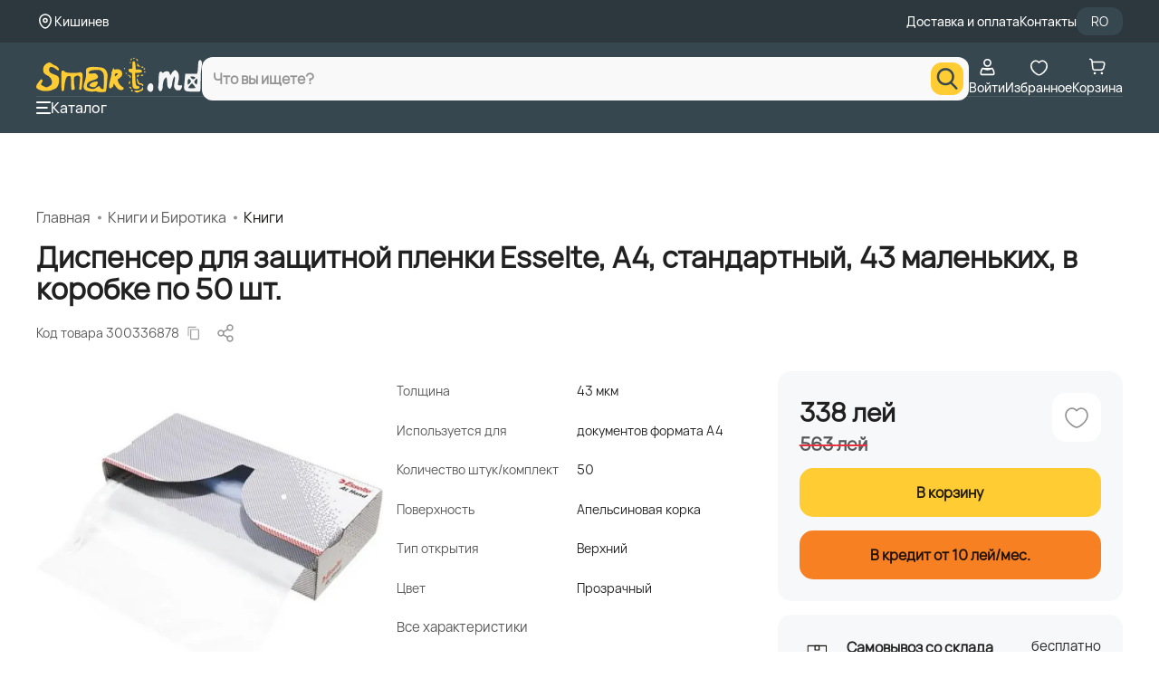

--- FILE ---
content_type: text/html; charset=utf-8
request_url: https://www.smart.md/ru/dispenser-folii-de-protectie-esselte-a4-standard-43-mic-cutie-de-50-buc.html
body_size: 55635
content:
<!DOCTYPE html>


<html dir="ltr" lang="ru">



<head>

    <base href="https://www.smart.md/"/>

    <meta http-equiv="content-type" content="text/html; charset=utf-8"/>

    <title>Диспенсер для защитной пленки Esselte, А4, стандартный, 43 маленьких, в коробке по 50 шт.</title>

    <meta http-equiv="X-UA-Compatible" content="IE=edge">

    <meta name="viewport" content="width=device-width, initial-scale=1">

    <meta name="theme-color" content="#ffcc33"/>

    <meta name="apple-mobile-web-app-capable" content="yes">

    <meta name="apple-mobile-web-app-status-bar-style" content="#ffcc33">

    <meta name="msapplication-navbutton-color" content="#ffcc33">

    <meta name="robots" content="INDEX,FOLLOW">

    <meta name="author" content="Smart Click SRL">

    <meta property="og:title" content="Диспенсер для защитной пленки Esselte, А4, стандартный, 43 маленьких, в коробке по 50 шт.">

    
    <meta property="og:image" content="https://www.smart.md/image/cache/data/results-photos/emag1/res_b23e05bf5a1a3aad6def40e9b78f6ea4_450x450_tq5v-352x352.jpg">

    


    
    <meta property="og:description" content="Cumpara Dispenser folii de protectie Esselte, A4, standard, 43 mic, cutie de 50 buc Online in Chisinau. Livrare in toata Moldova Dispenser folii de protectie Esselte, A4, standard, 43 mic, cutie de 50 buc de pe Internet Magazin Smart.md">

    <meta name="description" content="Cumpara Dispenser folii de protectie Esselte, A4, standard, 43 mic, cutie de 50 buc Online in Chisinau. Livrare in toata Moldova Dispenser folii de protectie Esselte, A4, standard, 43 mic, cutie de 50 buc de pe Internet Magazin Smart.md"/>

    


    
    <meta name="keywords" content="Gaming, Carti & Birotica, Birotica & Papetarie Organizare si arhivare, File din plastic, File din plastic Esselte inapoi"/>

    


    
    <meta property="og:url" content="www.smart.md/ru/dispenser-folii-de-protectie-esselte-a4-standard-43-mic-cutie-de-50-buc.html">



    
    <link rel="canonical" href="https://www.smart.md/ru/dispenser-folii-de-protectie-esselte-a4-standard-43-mic-cutie-de-50-buc.html"/>

    


    
    <link href="//www.smart.md/catalog/view/smartv3/img/favicon_smart-o.png" rel="icon"/>

    


    
    
    


    <!--<script defer data-cfasync="false" src="catalog/view/javascript/jquery/livesearch-hh.js?v=1.0.22"></script>-->



    <link rel="alternate" href="https://www.smart.md/ro/dispenser-folii-de-protectie-esselte-a4-standard-43-mic-cutie-de-50-buc.html" hreflang="ro-md"/>

    <link rel="alternate" href="https://www.smart.md/ru/dispenser-folii-de-protectie-esselte-a4-standard-43-mic-cutie-de-50-buc.html" hreflang="ru-md"/>

    <link rel="shortcut icon" type="image/x-icon" href="catalog/view/smartv3/img/favicon_smart-o.png"/>



    <link rel="stylesheet" type="text/css" href="catalog/view/smartv3/css/header.css?v=5.0.7"/>

    <link rel="stylesheet" type="text/css" href="catalog/view/smartv3/css/materialize.min.css?v=0.0.3"/>

    <link rel="stylesheet" type="text/css" href="catalog/view/smartv3/css/search.css?v=5.1.5" />





    


    <link rel="stylesheet" type="text/css" media="print" onload="if(media!='all')media='all'" href="catalog/view/javascript/slick/slick/slick.css?v=0.0.2"/>

    <link rel="stylesheet" type="text/css" media="print" onload="if(media!='all')media='all'" href="catalog/view/javascript/slick/slick/slick-theme.css?v=0.0.3"/>

    




    <script>

        mindbox = window.mindbox || function() { mindbox.queue.push(arguments); };

        mindbox.queue = mindbox.queue || [];

        mindbox('create');

    </script>

    <script src="https://api.mindbox.ru/scripts/v1/tracker.js" async></script>

    
    <script src="catalog/view/smartv3/js/jquery/jquery-3.7.1.min.js"></script>

    
    <script defer src="catalog/view/javascript/slick/slick/migrate.js"></script>

    <script defer src="catalog/view/smartv3/js/header.min.js?v=0.4.8"></script>



    <script defer src="catalog/view/smartv3/js/mindbox/mindbox.js?v=0.0.2"></script>

    <script src="catalog/view/smartv3/js/lazyload-last.min.js?v=1.0.0"></script>



    <!-- Custom scrollbar -->

    <link rel="stylesheet" media="print" onload="if(media!='all')media='all'" href="catalog/view/smartv3/css/jquery.mCustomScrollbar.css?v=1.0.3" />

    <!-- End -->





    <!-- Google Tag Manager -->

    <script>

        (function (w, d, s, l, i) {

            w[l] = w[l] || [];

            w[l].push({'gtm.start': new Date().getTime(), event: 'gtm.js'});

            var f = d.getElementsByTagName(s)[0],

                j = d.createElement(s),

                dl = l != 'dataLayer' ? '&l=' + l : '';

            j.async = true;

            j.src = 'https://www.googletagmanager.com/gtm.js?id=' + i + dl;

            f.parentNode.insertBefore(j, f);

        })(window, document, 'script', 'dataLayer', 'GTM-PWKRK9S');

    </script>

    <!-- End Google Tag Manager -->



    <!-- Page of Interest -->

    <script type="text/javascript">

        let page = 'false';

        let type = 'Product Page';



        if(page){

            window.dataLayer.push({

                event: "gtm.js",

                page_of_interest: JSON.parse(page)

            });

        }



        if(type){

            window.dataLayer.push({

                event: "gtm.js",

                page_type: type

            });

        }

    </script>

    <!-- End -->



    
    
    <link rel="preload" href="https://www.smart.md/image/cache/data/results-photos/emag1/res_b23e05bf5a1a3aad6def40e9b78f6ea4_450x450_tq5v-20x20.webp" as="image">

    
    <link rel="preload" href="https://www.smart.md/image/cache/data/results-photos/emag1/res_b23e05bf5a1a3aad6def40e9b78f6ea4_450x450_tq5v-536x536.webp" as="image">

    
    <link rel="preload" href="https://www.smart.md/image/cache/data/results-photos/emag1/res_b23e05bf5a1a3aad6def40e9b78f6ea4_450x450_tq5v-536x536.webp" as="image">

    
    <link rel="preload" href="https://smart.md/static/js/client.js?v=0.0.60" as="script">

    
    


    <link rel="preconnect dns-prefetch" href="//storage.googleapis.com" crossorigin />

    <link rel="preconnect dns-prefetch" href="//smartmd.visely.io" crossorigin />

</head>



<body>



<!-- Roistat Counter Start -->

<script>

    (function(w, d, s, h, id) {

        w.roistatProjectId = id; w.roistatHost = h;

        var p = d.location.protocol == "https:" ? "https://" : "http://";

        var u = /^.*roistat_visit=[^;]+(.*)?$/.test(d.cookie) ? "/dist/module.js" : "/api/site/1.0/"+id+"/init?referrer="+encodeURIComponent(d.location.href);

        var js = d.createElement(s); js.charset="UTF-8"; js.async = 1; js.src = p+h+u; var js2 = d.getElementsByTagName(s)[0]; js2.parentNode.insertBefore(js, js2);

    })(window, document, 'script', 'cloud.roistat.com', '1dc8baba8916679bba429e39975e406d');

</script>

<!-- Roistat Counter End -->




<script>

    var mouseX = 0;

    var mouseY = 0;

    var popupCounter = 0;



    document.addEventListener("mousemove", function (e) {

        mouseX = e.clientX;

        mouseY = e.clientY;

    });



    function lFadeIn() {

        if (localStorage.getItem("popupShow") == null || localStorage.getItem("popupShow") == undefined || localStorage.getItem("popupShow") == 'no') {

            $("#leave_popup, .leave_popup_back").fadeIn(200);

        }

    }

    var userIpAddress = '18.118.134.254';

    if ($(window).width() > 768) {

        if ((userIpAddress != '212.56.203.142') && (userIpAddress != '188.237.161.84') && (userIpAddress != '212.56.203.143') && (userIpAddress != '95.65.46.230')) {

            if (popupCounter < 1) {

                setTimeout(lFadeIn, 60000);

            }

            popupCounter++;

        }

    }



    // ================

    // $(window).load(function (event) {

    // 	validNavigation = false;

    // 	$(document).bind('keypress', function (e) {

    // 		if (e.keyCode == 116) {

    // 			validNavigation = true;

    // 		}

    // 	});

    //

    // 	$("a").bind("click", function () {

    // 		validNavigation = true;

    // 	});

    //

    // 	$("form").bind("submit", function () {

    // 		validNavigation = true;

    // 	});

    //

    // 	$("input[type=submit]").bind("click", function () {

    // 		validNavigation = true;

    // 	});

    //

    // 	function endSession() {

    // 		localStorage.setItem('popupShow', 'no');

    // 	}

    //

    // 	function wireUpEvents() {

    // 		$(window).unload(function (e) {

    // 			if (validNavigation === false) {

    // 				endSession();

    // 			}

    // 		});

    // 	}

    // 	wireUpEvents();

    // });

    $(window).on('load', function (event) {

        let validNavigation = false;



        $(document).on('keypress', function (e) {

            if (e.keyCode === 116) { // F5 key

                validNavigation = true;

            }

        });



        $(document).on('click', 'a', function () {

            validNavigation = true;

        });



        $(document).on('submit', 'form', function () {

            validNavigation = true;

        });



        $(document).on('click', 'input[type=submit]', function () {

            validNavigation = true;

        });



        function endSession() {

            localStorage.setItem('popupShow', 'no');

        }



        function wireUpEvents() {

            $(window).on('beforeunload', function (e) {

                if (validNavigation === false) {

                    endSession();

                }

            });

        }



        wireUpEvents();

    });

    // ===========================================

    $(document).ready(function () {

        $('#leave_number, #precomanda_telefon, #numar_popup_abonament, #checkout_customer_main_telephone, input[introdu-telefon]').keydown(function (e) {

            var oldvalue = $(this).val();

            var field = this;

            setTimeout(function () {

                if (field.value.indexOf('0') !== 0) {

                    $(field).val(0);

                }

                if (field.value.length >= 2 && field.value.length<= 9) {

                    if(field.value.indexOf('6') !== 1 && field.value.indexOf('7') !== 1) {

                        $(field).val(0);

                    }

                } else if(field.value.length> 9) {

                    $(field).val(oldvalue);

                }

            }, 0);

        });

    });

</script>



<script>

    function leave_fadein() {

        $("#leave_popup, .leave_popup_back").fadeIn(200)

    }



    var userIpAddress = '18.118.134.254';



    if ($(window).width() < 768) {

        if ((userIpAddress != '212.56.203.142') && (userIpAddress != '188.237.161.84') && (userIpAddress != '212.56.203.143')) {

            setTimeout(leave_fadein, 60000);

        }

    }

    $(document).on('click', "#close_leave_popup, .leave_overlay, #close_leave_popup_ab", function () {

        $("#leave_popup").fadeOut(300);

    });

    $(document).on('click', ".leave_button", function () {

        if (($("#leave_number").val() != '') && ($("#leave_number").val().length == 9)) {



            $("#leave_popup1 *").css("display", "none");

            $("#leave_popup1 span:last-of-type").css("display", "block");

            $("#close_leave_popup").css("display", "block");



        } else {

            if (($("#leave_number").val() == '') || ($("#leave_number").val().length < 9) || ($("#leave_number").val().length > 9)) {

                $("#leave_number").css("border-bottom", "2px solid red");

                $(this).parent().find('.nota-informare').html('<span class="nota-error">   Номер должен содержать 9 цифр, начиная с 0.</span>');

            }

        }

    });



    $(document).on('click', ".leave_button", function () {

        if (($("#numar_popup_abonament").val() != '') && ($("#numar_popup_abonament").val().length == 9)) {



            $("#leave_popup1 *").css("display", "none");

            $("#leave_popup1 span:last-of-type").css("display", "block");

            $("#close_leave_popup_ab").css("display", "block");



        } else {

            if (($("#numar_popup_abonament").val() == '') || ($("#numar_popup_abonament").val().length < 9) || ($("#numar_popup_abonament").val().length > 9)) {

                $("#numar_popup_abonament").css("border-bottom", "2px solid red");

            }

        }

    });

</script>



<script data-cfasync="false">

    $(document).ready(function () {

        var intRegex = /[0-9 -()+]+$/;

        $('.buy_one_click').live('click', function () {



            var form = $(this).parents('form');



            form.find('.phone_error').html('');

            phone = form.find('input[name="tAP_CA_Mobile"]').val();



            if (phone.length != 9 || phone.slice(0, 1) != 0) {

                form.find('.nota-informare span').show();

            } else {

                form.find('.nota-informare span').hide();

            }



            if ((phone.length < 4) || (! intRegex.test(phone))) {

                form.find('.phone_error').html('Номер не существует. Укажите правнльный номер');

                return;

            }



            post_data = form.serialize();

            $.ajax({

                type: 'post',

                url: 'index.php?route=module/oneclick/order',

                data: post_data,

                dataType: 'json',

                success: function (data) {

                    form.html(data);

                }

            });

        });



        // START SCRIPT

        $('#modal-login-register-link').click(function(event) {

            event.preventDefault();

            //$('#modal-login-register').modal('show');

        });

        // END SCRIPT





    });

</script>



<script>

    // var windowOnloadAdd = function (event) {

    // 	if ( window.onload ){

    // 		window.onload = window.onload + event;

    // 	} else {

    // 		window.onload = event;

    // 	};

    // };

    //

    // windowOnloadAdd(function() {

    // 	for (let i=0; i < $('input[name="roistat_visit"]').length; i++) {

    // 		$('input[name="roistat_visit"]').eq(i).val(roistat.visit);

    // 	}

    // });



    // Definim o funcție care va fi apelată când se încarcă complet fereastra

    function onLoadCallback() {

        if(window?.roistat?.getSource()){

            if (!document.cookie.includes("roistat_search") || !document.cookie.includes("roistat_pathname")) {

                const currentURL = window.location.href;

                const url = new URL(currentURL);



                const pathname = url.pathname;

                const search = url.search;

                document.cookie = "roistat_search=" + search + ";max-age=604800";

                document.cookie = "roistat_pathname=" + pathname + ";max-age=604800";

            }

        }



        $('input[name="roistat_visit"]').each(function() {

            $(this).val(roistat.visit);

        });

    }



    // Adăugăm funcția definită mai sus la evenimentul load al ferestrei

    if (window.addEventListener) {

        window.addEventListener('load', onLoadCallback, false); // Pentru browserele moderne

    } else if (window.attachEvent) {

        window.attachEvent('onload', onLoadCallback); // Pentru IE 8 și mai vechi

    } else {

        window.onload = onLoadCallback; // Fallback

    }

</script>




<script>

    document.addEventListener("DOMContentLoaded", function() {

        const rate = '0.552 / 48';

    });

</script>




<!-- Old pop-up -->

<div class="popup_addcart_cond">

    <div class="popup_addcart_content">

        <svg class="new-svg-icon icon_close_popup_cart_added" onclick="popup_close_cart_succes()"><use xlink:href="/catalog/view/smartv3/svg/smart-sprite.svg?#svg-icon-close2"></use></svg>

        <img class="__new_add_to_cart_basket_popup" src="catalog/view/smartv3/img/icons/cart-white.png" alt="" title="">

        <span>Товар добавлен в корзину</span>

    </div>

</div>

<!-- End -->



<!-- Template Header -->

<header id="header" class="header">

    <div class="header_top">

        <div class="header_top_content">

            <div class="geolocation_block">

                <div class="geolocation_block_image"><img width="20" height="21" alt="geo map" src="catalog/view/smartv3/svg/geolocation.svg"/></div>

                <div class="geolocation_zone"><label>Кишинев</label></div>

            </div>



            <div class="pages_block">

                <div class="page_content"><a href="https://smart.md/livrare"><label>Доставка и оплата</label></a></div>

                <div class="page_content"><a href="https://smart.md/contacte"><label>Контакты</label></a></div>

                <div class="language_block" id="language_block">

                    <form style="margin-bottom: 0px;" action="https://www.smart.md/index.php?route=module/language" method="post" enctype="multipart/form-data">
    <div class="language" id="language">
                                    <p onclick="$('input[name=\'language_code\']').attr('value', 'ro'); $('input[name=redirect]').attr('value', window.location.href); $(this).parent().parent().submit();">RO</p>
                                            </div>
<input type="hidden" name="language_code" value="" />
<input type="hidden" name="redirect" value="https://www.smart.md/dispenser-folii-de-protectie-esselte-a4-standard-43-mic-cutie-de-50-buc.html" />
</form>

                </div>

            </div>

        </div>

    </div>

    <div class="header_bottom">

        <div class="header_bottom_content">

            <div class="header_menu">

                <div class="logo_block">

                    <div class="logo_block_image">

                        <a href="https://www.smart.md/index.php?route=common/home"><img class="logo_desktop" height="40" width="180" style="width: auto; height: auto;" alt="logo" src="catalog/view/smartv3/svg/logo.svg"/><img class="logo_mobile" height="30" width="180" style="width: auto;" alt="logo" src="catalog/view/smartv3/svg/logo.svg"/></a>
                    </div>

                </div>

                <div class="language_block language_mobile_version" id="language_block">

                    <form style="margin-bottom: 0px;" action="https://www.smart.md/index.php?route=module/language" method="post" enctype="multipart/form-data">
    <div class="language" id="language">
                                    <p onclick="$('input[name=\'language_code\']').attr('value', 'ro'); $('input[name=redirect]').attr('value', window.location.href); $(this).parent().parent().submit();">RO</p>
                                            </div>
<input type="hidden" name="language_code" value="" />
<input type="hidden" name="redirect" value="https://www.smart.md/dispenser-folii-de-protectie-esselte-a4-standard-43-mic-cutie-de-50-buc.html" />
</form>

                </div>

            </div>

            <div class="search_block">

                <!-- Module Search -->

                <div class="search_modal" id="search_modal"></div>

                <div class="search_content_modal" id="search_content_modal">

                    <form action="/s" method="get" role="search" id="search_form" data-no-empty-search>

                        <div class="search_box" id="search_box">

                            <div class="search_block_close" id="search_block_back">

                                <span onclick="cancelModalSearch()" style="cursor: pointer">

                                    <img src="catalog/view/smartv3/svg/back_arrow.svg" alt="Back Product" />

                                </span>

                            </div>

                            <div class="search_block_form" >

                                <div class="search_container" id="search_container">

                                    <div class="input_search_container">

                                        <input type="text" name="query" class="input_search" id="input_search" autocomplete="off"  placeholder="Что вы ищете?"  onfocus="initSearch()" onblur="this.placeholder = 'Что вы ищете?'"/>

                                    </div>

                                    <div class="button_search_container">

                                        <button type="button" class="button_search" aria-label="search">

                                            <i class="icon_search"><svg class="new-svg-icon" width="24" height="24"><use xlink:href="/catalog/view/smartv3/svg/smart-sprite.svg?#svg-icon-search"></use></svg></i>

                                        </button>

                                    </div>

                                </div>

                            </div>

                            <div class="search_block_close" id="search_block_close">

                                <span onclick="cancelModalSearch()" style="cursor: pointer;">

                                    <img src="catalog/view/smartv3/svg/remove.svg" alt="Remove Product" />

                                </span>

                            </div>

                        </div>

                        <div class="search_results custom-scrollbar" id="search_results"></div>

                    </form>

                </div>

                <!-- End -->

            </div>

            <div class="tools_block">

                <div class="profile_block">

                    <a href="/account/authorization">
        <svg width="25" height="24" viewBox="0 0 25 25" fill="none" xmlns="http://www.w3.org/2000/svg">
            <g>
                <path d="M18.1978 13.3014L18.1969 13.3004C17.9966 13.0679 17.5136 12.9578 16.9209 13.2821C15.5654 14.0238 14.0448 14.4116 12.4996 14.4094M18.1978 13.3014L8.07837 13.2821C9.43382 14.0238 10.9545 14.4116 12.4996 14.4094M18.1978 13.3014C19.3759 14.6646 20.023 16.4069 20.0203 18.2086V18.2098V19.1399C20.0203 19.4078 19.9139 19.6648 19.7245 19.8542C19.535 20.0437 19.2781 20.1501 19.0102 20.1501H5.98907C5.72116 20.1501 5.46423 20.0437 5.27478 19.8542C5.08534 19.6648 4.97892 19.4078 4.97892 19.1399L4.97892 18.2098L4.97891 18.2086C4.97629 16.4069 5.62337 14.6646 6.80147 13.3014L6.80232 13.3004M18.1978 13.3014L6.80232 13.3004M12.4996 14.4094C12.5001 14.4094 12.5005 14.4094 12.5009 14.4094L12.4996 13.5594L12.4983 14.4094C12.4988 14.4094 12.4992 14.4094 12.4996 14.4094ZM6.80232 13.3004C7.00265 13.0679 7.48561 12.9578 8.07828 13.282L6.80232 13.3004Z" stroke="currentColor" stroke-width="1.7"/>
                <path d="M16.3004 6.6504C16.3004 7.65833 15.9 8.62497 15.1873 9.33769C14.4746 10.0504 13.5079 10.4508 12.5 10.4508C11.4921 10.4508 10.5254 10.0504 9.81272 9.33769C9.10001 8.62497 8.69961 7.65833 8.69961 6.6504C8.69961 5.64247 9.10001 4.67582 9.81272 3.96311C10.5254 3.2504 11.4921 2.85 12.5 2.85C13.5079 2.85 14.4746 3.2504 15.1873 3.96311C15.9 4.67582 16.3004 5.64247 16.3004 6.6504Z" stroke="currentColor" stroke-width="1.7"/>
            </g>
        </svg> 
    Войти</a>
                </div>

                <div class="wishlist_block">

                    <a href="/favorite">
    <div>
        <svg width="25" height="24" viewBox="0 0 25 25" fill="none" xmlns="http://www.w3.org/2000/svg">
            <g>
                <path fill-rule="evenodd" clip-rule="evenodd" d="M12.5001 6.125C13.2274 5.26863 14.4855 4 16.4013 4C19.7527 4 22 7.16625 22 10.1147C22 16.2783 14.3768 21 12.5 21C10.6232 21 3 16.2783 3 10.1147C3 7.16625 5.24728 4 8.59867 4C10.5145 4 11.7729 5.26863 12.5001 6.125Z" stroke="currentColor" stroke-width="1.7" stroke-linecap="round" stroke-linejoin="round"/>
            </g>
        </svg>
        <span class="__new_wishlist-count"></span>
    </div>
    Избранное
    </a>
                </div>

                <div class="cart_block">

                    <a href="/cart" data-id="cartSvg">
	<div>
		<svg width="25" height="24" viewBox="0 0 25 25" fill="none" xmlns="http://www.w3.org/2000/svg">
			<g>
				<path d="M3 2L3.74205 2.15879C4.63937 2.35081 5.30811 3.10322 5.3935 4.01688L5.52 5.37037M5.52 5.37037L6.39073 13.1341C6.5099 14.1966 7.40842 15 8.47764 15H15.8347C17.5422 15 19.0248 13.8239 19.4133 12.1612L20.3073 8.33484C20.6613 6.81988 19.5114 5.37037 17.9557 5.37037H5.52Z" stroke="currentColor" stroke-width="1.7" stroke-linecap="round"/>
				<ellipse cx="8.77171" cy="18.9143" rx="1.41429" ry="1.41429" fill="currentColor" />
				<circle cx="17.258" cy="18.9143" r="1.41429" fill="currentColor" />
			</g>
		</svg>
			</div>
	Корзина</a>
                </div>

            </div>

        </div>

        <div class="header_separator_block"></div>

        <div class="header_bottom_content header_bottom_content_desktop_version">

            <div class="sidebar_block">

				<span onclick="open__new__menu(this)">

					<div style="display: flex; justify-content: center; align-items: center;">

						<svg width="16" height="14" viewBox="0 0 16 14" fill="none" xmlns="http://www.w3.org/2000/svg">

							<path d="M14.9333 0H1.06667C0.477563 0 0 0.447715 0 1C0 1.55228 0.477563 2 1.06667 2H14.9333C15.5224 2 16 1.55228 16 1C16 0.447715 15.5224 0 14.9333 0Z" fill="currentColor"/>

							<path d="M11.7333 6H1.06667C0.477563 6 0 6.44772 0 7C0 7.55228 0.477563 8 1.06667 8H11.7333C12.3224 8 12.8 7.55228 12.8 7C12.8 6.44772 12.3224 6 11.7333 6Z" fill="currentColor"/>

							<path d="M14.9333 12H1.06667C0.477563 12 0 12.4477 0 13C0 13.5523 0.477563 14 1.06667 14H14.9333C15.5224 14 16 13.5523 16 13C16 12.4477 15.5224 12 14.9333 12Z" fill="currentColor"/>

						</svg>

					</div>

                    Каталог
				</span>

            </div>

            <!-- Links -->

            <div class="links_block">
</div>

            <!-- End -->

        </div>

    </div>



    <!-- Menu -->

    <aside id="floating_meniu" class="floating floating_meniu" style="z-index:20 !important">
    <div class="fl_meniu_content mCustomScrollbar" data-mcs-axis="y" data-mcs-theme="minimal">

    <span class="menu-title_extended">
        <!--<button type="button" onclick="back__menu()"></button>-->
        <span class="manu_title_changeable"></span>
        <svg class="new-svg-icon end_icon mobverile-close" onclick="close__new_mobile_menu()"><use xlink:href="/catalog/view/smartv3/svg/smart-sprite.svg?#svg-icon-close2"></use></svg>
    </span>

    <div id="menu_1Column" class="row meniu_table" menu-title="">

      
        
                                <a option-id="60198"  href="https://www.smart.md/promo/f/promotion-reduceri-craciun?menu_count"  class="option-link">
              <div class="interactive-menu_1 element-Menu" style="color: #FFCC33"><img src="https://smart.md/catalog/view/smartv3/images/menu/60198.svg" /><div class="menu_text_title">Рождественские скидки</div><div></div></div>
          </a>

        
                                <a option-id="14"  href="https://www.smart.md/mobilier?menu_count"  class="option-link">
              <div class="interactive-menu_1 element-Menu" style="color: #EFEFEF"><img src="https://smart.md/catalog/view/smartv3/images/menu/14.svg" /><div class="menu_text_title">Мебель</div><div></div></div>
          </a>

        
                                <a option-id="50101"  href="https://www.smart.md/ikea-moldova?menu_count"  class="option-link">
              <div class="interactive-menu_1 element-Menu" style="color: #FFCC33"><img src="https://smart.md/catalog/view/smartv3/images/menu/50101.svg" /><div class="menu_text_title">IKEA</div><div></div></div>
          </a>

        
                                <a option-id="27"  href="https://www.smart.md/smartphone?menu_count"  class="option-link">
              <div class="interactive-menu_1 element-Menu" style="color: #EFEFEF"><img src="https://smart.md/catalog/view/smartv3/images/menu/27.svg" /><div class="menu_text_title">Смартфоны</div><div></div></div>
          </a>

        
                                <a option-id="50230"  href="https://www.smart.md/pc?menu_count"  class="option-link">
              <div class="interactive-menu_1 element-Menu" ><img src="https://smart.md/catalog/view/smartv3/images/menu/50230.svg" /><div class="menu_text_title">ПК, мониторы и аксессуары</div><div></div></div>
          </a>

        
                                <a option-id="50102"  href="https://www.smart.md/telefoane-tablete-smartwatch-accesorii?menu_count"  class="option-link">
              <div class="interactive-menu_1 element-Menu" style="color: #EFEFEF"><img src="https://smart.md/catalog/view/smartv3/images/menu/50102.svg" /><div class="menu_text_title">Электроника и гаджеты</div><div></div></div>
          </a>

        
                                <a option-id="50189"  href="https://www.smart.md/casa-si-gradina?menu_count"  class="option-link">
              <div class="interactive-menu_1 element-Menu" style="color: #EFEFEF"><img src="https://smart.md/catalog/view/smartv3/images/menu/50189.svg" /><div class="menu_text_title">Дом и сад</div><div></div></div>
          </a>

        
                                <a option-id="3"  href="https://www.smart.md/electrocasnice-si-climatizare?menu_count"  class="option-link">
              <div class="interactive-menu_1 element-Menu" style="color: #EFEFEF"><img src="https://smart.md/catalog/view/smartv3/images/menu/3.svg" /><div class="menu_text_title">Бытовая техника</div><div></div></div>
          </a>

        
                                <a option-id="28"  href="https://www.smart.md/laptopuri-si-accesorii?menu_count"  class="option-link">
              <div class="interactive-menu_1 element-Menu" style="color: #EFEFEF"><img src="https://smart.md/catalog/view/smartv3/images/menu/28.svg" /><div class="menu_text_title">Ноутбуки и аксессуары</div><div></div></div>
          </a>

        
                                <a option-id="50140"  href="https://www.smart.md/fashion?menu_count"  class="option-link">
              <div class="interactive-menu_1 element-Menu" style="color: #EFEFEF"><img src="https://smart.md/catalog/view/smartv3/images/menu/50140.svg" /><div class="menu_text_title">Одежда</div><div></div></div>
          </a>

        
                                <a option-id="50210"  href="https://www.smart.md/televizoare?menu_count"  class="option-link">
              <div class="interactive-menu_1 element-Menu" ><img src="https://smart.md/catalog/view/smartv3/images/menu/50210.svg" /><div class="menu_text_title">Телевизоры, проекторы и аксессуары</div><div></div></div>
          </a>

        
                                <a option-id="50432"  href="https://www.smart.md/sport-si-activitati?menu_count"  class="option-link">
              <div class="interactive-menu_1 element-Menu" style="color: #EFEFEF"><img src="https://smart.md/catalog/view/smartv3/images/menu/50432.svg" /><div class="menu_text_title">Спорт и активный отдых</div><div></div></div>
          </a>

        
                                <a option-id="50413"  href="https://www.smart.md/auto?menu_count"  class="option-link">
              <div class="interactive-menu_1 element-Menu" style="color: #EFEFEF"><img src="https://smart.md/catalog/view/smartv3/images/menu/50413.svg" /><div class="menu_text_title">Автотовары</div><div></div></div>
          </a>

        
                                <a option-id="13"  href="https://www.smart.md/copii-si-jucarii?menu_count"  class="option-link">
              <div class="interactive-menu_1 element-Menu" style="color: #EFEFEF"><img src="https://smart.md/catalog/view/smartv3/images/menu/13.svg" /><div class="menu_text_title">Дети и Игрушки</div><div></div></div>
          </a>

        
                                <a option-id="50389"  href="https://www.smart.md/console-jocuri-accesorii?menu_count"  class="option-link">
              <div class="interactive-menu_1 element-Menu" style="color: #EFEFEF"><img src="https://smart.md/catalog/view/smartv3/images/menu/50389.svg" /><div class="menu_text_title">Консоли, Игры, Аксессуары</div><div></div></div>
          </a>

        
                                <a option-id="19"  href="https://www.smart.md/ingrijire-personala?menu_count"  class="option-link">
              <div class="interactive-menu_1 element-Menu" style="color: #EFEFEF"><img src="https://smart.md/catalog/view/smartv3/images/menu/19.svg" /><div class="menu_text_title">Личный уход</div><div></div></div>
          </a>

        
                                <a option-id="50237"  href="https://www.smart.md/foto-si-video?menu_count"  class="option-link">
              <div class="interactive-menu_1 element-Menu" style="color: #EFEFEF"><img src="https://smart.md/catalog/view/smartv3/images/menu/50237.svg" /><div class="menu_text_title">Фото, Видео и аксессуары</div><div></div></div>
          </a>

        
                                <a option-id="50625"  href="https://www.smart.md/instrumente-si-echipament?menu_count"  class="option-link">
              <div class="interactive-menu_1 element-Menu" style="color: #EFEFEF"><img src="https://smart.md/catalog/view/smartv3/images/menu/3370.svg" /><div class="menu_text_title">Инструменты</div><div></div></div>
          </a>

        
                                <a option-id="50716"  href="https://www.smart.md/carti-si-birotica?menu_count"  class="option-link">
              <div class="interactive-menu_1 element-Menu" ><img src="https://smart.md/catalog/view/smartv3/images/menu/50716.svg" /><div class="menu_text_title">Книги и Биротика </div><div></div></div>
          </a>

        
                                <a option-id="50059"  href="https://www.smart.md/contacte"  class="option-link">
              <div class="interactive-menu_1 element-Menu" ><img src="https://smart.md/catalog/view/smartv3/images/menu/50059.svg" /><div class="menu_text_title">Контакты</div><div></div></div>
          </a>

        
                                <span option-id="50050"  class="menu_has-children option-link">
              <div class="interactive-menu_1 element-Menu" style="color: #EFEFEF"><img src="https://smart.md/catalog/view/smartv3/images/menu/50050.svg" /><div class="menu_text_title">Инфо</div><div><svg class="new-svg-icon"><use xlink:href="/catalog/view/smartv3/svg/smart-sprite.svg?#svg-icon-arrow-point-to-right"></use></svg></div></div>
          </span>

            </div>
  </div>
</aside>
    <!-- End -->



    <!-- Navbar -->

    <div class="navbar_block">

        <div class="navbar_block_content">

            <div><a href="https://www.smart.md/index.php?route=common/home" id="homeSvg">
    <div> 
        <svg width="25" height="24" viewBox="0 0 25 25" fill="none" xmlns="http://www.w3.org/2000/svg">
            <path d="M18.8534 20.5713H6.14688C5.20023 20.5713 4.43262 19.8037 4.43262 18.8571V9.88176C4.43262 9.42748 4.61357 8.99129 4.93452 8.66939L11.2878 3.9306C11.9573 3.26109 13.043 3.26109 13.7125 3.9306L20.0657 8.66939C20.3876 8.99129 20.5676 9.42653 20.5676 9.88176V18.8571C20.5676 19.8037 19.8 20.5713 18.8534 20.5713Z" stroke="currentColor" stroke-width="1.7" stroke-linecap="round" stroke-linejoin="round"/>
            <path d="M9.67627 16.3364H15.3235" stroke="currentColor" stroke-width="1.7" stroke-linecap="round"/>
        </svg>
    </div>
    Главная
    </a></div>

            <div><span onclick="open__new__menu(this)" id="menu_link">
    <div>
        <svg width="25" height="24" viewBox="0 0 25 25" fill="none" xmlns="http://www.w3.org/2000/svg">
                <g>
                    <mask id="path-1-inside-1_1015_79483" fill="currentColor">
                        <path fill-rule="evenodd" clip-rule="evenodd" d="M0 9C0 8.44772 0.447715 8 1 8H4C4.55228 8 5 8.44772 5 9C5 9.55228 4.55228 10 4 10H1C0.447715 10 0 9.55228 0 9ZM0 14C0 13.4477 0.447715 13 1 13H5C5.55228 13 6 13.4477 6 14C6 14.5523 5.55228 15 5 15H1C0.447715 15 0 14.5523 0 14ZM1 18C0.447715 18 0 18.4477 0 19C0 19.5523 0.447715 20 1 20H7C7.55228 20 8 19.5523 8 19C8 18.4477 7.55228 18 7 18H1Z"/>
                    </mask>
                    <path fill-rule="evenodd" clip-rule="evenodd" d="M0 9C0 8.44772 0.447715 8 1 8H4C4.55228 8 5 8.44772 5 9C5 9.55228 4.55228 10 4 10H1C0.447715 10 0 9.55228 0 9ZM0 14C0 13.4477 0.447715 13 1 13H5C5.55228 13 6 13.4477 6 14C6 14.5523 5.55228 15 5 15H1C0.447715 15 0 14.5523 0 14ZM1 18C0.447715 18 0 18.4477 0 19C0 19.5523 0.447715 20 1 20H7C7.55228 20 8 19.5523 8 19C8 18.4477 7.55228 18 7 18H1Z" fill="currentColor"/>
                    <path d="M1 7.85C0.364873 7.85 -0.15 8.36487 -0.15 9H0.15C0.15 8.53056 0.530558 8.15 1 8.15V7.85ZM4 7.85H1V8.15H4V7.85ZM5.15 9C5.15 8.36487 4.63513 7.85 4 7.85V8.15C4.46944 8.15 4.85 8.53056 4.85 9H5.15ZM4 10.15C4.63513 10.15 5.15 9.63513 5.15 9H4.85C4.85 9.46944 4.46944 9.85 4 9.85V10.15ZM1 10.15H4V9.85H1V10.15ZM-0.15 9C-0.15 9.63513 0.364872 10.15 1 10.15V9.85C0.530558 9.85 0.15 9.46944 0.15 9H-0.15ZM1 12.85C0.364873 12.85 -0.15 13.3649 -0.15 14H0.15C0.15 13.5306 0.530558 13.15 1 13.15V12.85ZM5 12.85H1V13.15H5V12.85ZM6.15 14C6.15 13.3649 5.63513 12.85 5 12.85V13.15C5.46944 13.15 5.85 13.5306 5.85 14H6.15ZM5 15.15C5.63513 15.15 6.15 14.6351 6.15 14H5.85C5.85 14.4694 5.46944 14.85 5 14.85V15.15ZM1 15.15H5V14.85H1V15.15ZM-0.15 14C-0.15 14.6351 0.364873 15.15 1 15.15V14.85C0.530558 14.85 0.15 14.4694 0.15 14H-0.15ZM0.15 19C0.15 18.5306 0.530558 18.15 1 18.15V17.85C0.364873 17.85 -0.15 18.3649 -0.15 19H0.15ZM1 19.85C0.530558 19.85 0.15 19.4694 0.15 19H-0.15C-0.15 19.6351 0.364873 20.15 1 20.15V19.85ZM7 19.85H1V20.15H7V19.85ZM7.85 19C7.85 19.4694 7.46944 19.85 7 19.85V20.15C7.63513 20.15 8.15 19.6351 8.15 19H7.85ZM7 18.15C7.46944 18.15 7.85 18.5306 7.85 19H8.15C8.15 18.3649 7.63513 17.85 7 17.85V18.15ZM1 18.15H7V17.85H1V18.15Z" fill="currentColor" mask="url(#path-1-inside-1_1015_79483)"/>
                    <path fill-rule="evenodd" clip-rule="evenodd" d="M19.7138 7.3382C22.1647 9.78913 22.1647 13.7629 19.7138 16.2138C17.2629 18.6647 13.2891 18.6647 10.8382 16.2138C8.38727 13.7629 8.38727 9.78913 10.8382 7.3382C13.2891 4.88727 17.2629 4.88727 19.7138 7.3382Z" stroke="currentColor" stroke-width="1.7" stroke-linecap="round" stroke-linejoin="round"/>
                    <path d="M22.999 19.5L19.709 16.21" stroke="currentColor" stroke-width="1.7" stroke-linecap="round" stroke-linejoin="round"/>
                </g>
        </svg>
    </div>
    Каталог
    </span></div>

            <div><a href="/cart" data-id="cartSvg">
	<div>
		<svg width="25" height="24" viewBox="0 0 25 25" fill="none" xmlns="http://www.w3.org/2000/svg">
			<g>
				<path d="M3 2L3.74205 2.15879C4.63937 2.35081 5.30811 3.10322 5.3935 4.01688L5.52 5.37037M5.52 5.37037L6.39073 13.1341C6.5099 14.1966 7.40842 15 8.47764 15H15.8347C17.5422 15 19.0248 13.8239 19.4133 12.1612L20.3073 8.33484C20.6613 6.81988 19.5114 5.37037 17.9557 5.37037H5.52Z" stroke="currentColor" stroke-width="1.7" stroke-linecap="round"/>
				<ellipse cx="8.77171" cy="18.9143" rx="1.41429" ry="1.41429" fill="currentColor" />
				<circle cx="17.258" cy="18.9143" r="1.41429" fill="currentColor" />
			</g>
		</svg>
			</div>
	Корзина</a></div>

            <div><a href="/favorite" id="favoriteSvg">
    <div>
        <svg width="25" height="24" viewBox="0 0 25 25" fill="none" xmlns="http://www.w3.org/2000/svg">
            <g>
                <path fill-rule="evenodd" clip-rule="evenodd" d="M12.5001 6.125C13.2274 5.26863 14.4855 4 16.4013 4C19.7527 4 22 7.16625 22 10.1147C22 16.2783 14.3768 21 12.5 21C10.6232 21 3 16.2783 3 10.1147C3 7.16625 5.24728 4 8.59867 4C10.5145 4 11.7729 5.26863 12.5001 6.125Z" stroke="currentColor" stroke-width="1.7" stroke-linecap="round" stroke-linejoin="round"/>
            </g>
        </svg>
        <span class="__new_wishlist-count"></span></div>
        Избранное
    </a></div>

            <div><a href="/account/authorization" id="accountSvg">
    <div>
        <svg width="25" height="24" viewBox="0 0 25 25" fill="none" xmlns="http://www.w3.org/2000/svg">
            <g>
                <path d="M18.1978 13.3014L18.1969 13.3004C17.9966 13.0679 17.5136 12.9578 16.9209 13.2821C15.5654 14.0238 14.0448 14.4116 12.4996 14.4094M18.1978 13.3014L8.07837 13.2821C9.43382 14.0238 10.9545 14.4116 12.4996 14.4094M18.1978 13.3014C19.3759 14.6646 20.023 16.4069 20.0203 18.2086V18.2098V19.1399C20.0203 19.4078 19.9139 19.6648 19.7245 19.8542C19.535 20.0437 19.2781 20.1501 19.0102 20.1501H5.98907C5.72116 20.1501 5.46423 20.0437 5.27478 19.8542C5.08534 19.6648 4.97892 19.4078 4.97892 19.1399L4.97892 18.2098L4.97891 18.2086C4.97629 16.4069 5.62337 14.6646 6.80147 13.3014L6.80232 13.3004M18.1978 13.3014L6.80232 13.3004M12.4996 14.4094C12.5001 14.4094 12.5005 14.4094 12.5009 14.4094L12.4996 13.5594L12.4983 14.4094C12.4988 14.4094 12.4992 14.4094 12.4996 14.4094ZM6.80232 13.3004C7.00265 13.0679 7.48561 12.9578 8.07828 13.282L6.80232 13.3004Z" stroke="currentColor" stroke-width="1.7"/>
                <path d="M16.3004 6.6504C16.3004 7.65833 15.9 8.62497 15.1873 9.33769C14.4746 10.0504 13.5079 10.4508 12.5 10.4508C11.4921 10.4508 10.5254 10.0504 9.81272 9.33769C9.10001 8.62497 8.69961 7.65833 8.69961 6.6504C8.69961 5.64247 9.10001 4.67582 9.81272 3.96311C10.5254 3.2504 11.4921 2.85 12.5 2.85C13.5079 2.85 14.4746 3.2504 15.1873 3.96311C15.9 4.67582 16.3004 5.64247 16.3004 6.6504Z" stroke="currentColor" stroke-width="1.7"/>
            </g>
        </svg>
    </div> 
    Войти</a></div>

        </div>

    </div>

    <!-- End -->

</header>

<div class="notification" id="notification"></div>

<script type="text/javascript">

    window.addEventListener('scroll', function() {

        let positionScroll = window.scrollY;

        let widthDisplay = window.innerWidth;



        if (positionScroll > 142 && widthDisplay < 900) {

            document.querySelector('.header_menu').style.display = "none"

        } else {

            document.querySelector('.header_menu').style.display = "flex";

        }

    });



    function resizeMenu(){

        close__menu__elements();

        return false;

    }



    window.addEventListener('resize', resizeMenu);

</script>

<script>

    jQuery('body').on('click', '.custom__banners_desk, .custom__banners_mob', function (e) {

        e.preventDefault();

        sendGtagEvent('mn_promo_click');

        window.location.href = this.getAttribute('href');

    });

</script>

<script type="text/javascript" src="catalog/view/javascript/common.js?v=10.2.2"></script>



<style>
    .main_product {
        margin-top: 188px;
        padding: 40px 40px 0;
    }
    @media (max-width: 767px) {
        .main_product {
            margin-top: 100px;
            padding: 50px 15px 0;
        }
    }
    .banners {
        margin-bottom: 20px;
    }
    table.__logged_user_product_info {
        margin-bottom: 20px;
        width: 96%;
        margin-left: auto;
        margin-right: auto
    }

    table.__logged_user_product_info th {
        border: 1px solid #f50204;
        padding: 10px 5px 10px 20px;
        margin-left: 30px;
        text-decoration: underline
    }

    table.__logged_user_product_info td {
        text-align: center;
        border: 1px solid #f50204;
        padding: 10px 5px
    }

    /* Style Recommended Products in Products Page */
    @media screen and (max-width: 767px) {
        #recommended_products_content {
            margin: 16px 15px 12px !important;
        }
        #recommended_products_content .products_body {
            -webkit-overflow-scrolling: touch;
            scrollbar-width: none;
            -ms-overflow-style: none;
        }
        #recommended_products_content .products_body::-webkit-scrollbar {
            display:none;
        }
    }

    @media (min-width: 901px) {
        #recommended_products_content .products_body .product_content {
            min-width: 250px !important;
        }
    }

    #recommended_products_content{
        display: flex;
        justify-content: center;
        align-items: flex-start;
        flex-direction: column;
        margin: 16px 40px 12px;
        gap: 16px;
    }

    #recommended_products_content .products_body {
        display: flex;
        flex-direction: column;
        flex-wrap: wrap;
        justify-content: flex-start;
        align-items: flex-start;
        height: auto;
        margin: 0 auto;
        padding: 0;
        overflow-x: auto;
        -webkit-overflow-scrolling: touch;
        overflow-y: hidden;
        width: 100%;
    }

    #recommended_products_content .products_body .products_content{
        display: flex;
        justify-content: space-between;
        align-items: flex-start;
        flex-direction: row;
        height: auto;
        overflow: hidden;
        gap: 12px;
    }

    #recommended_products_content .products_body .custom_product_content {
        display: flex;
        justify-content: center;
        align-items: flex-start;
        flex-direction: column;
        gap: 12px;
        padding: 0;
        width: 100%;
        height: auto;
        min-width: 150px;
    }

    #recommended_products_content .products_body  .custom_product_content .custom_product_container {
        display: flex;
        justify-content: center;
        align-items: center;
        flex-direction: column;
        flex-shrink: 0;
        border-radius: 12px;
        background: #F5F5F5;
        position: relative;
        width: 100%;
        height: auto;
        padding: 0;
    }

    #recommended_products_content .products_body  .custom_product_content .custom_product_container .custom_product_header {
        display: flex;
        align-items: flex-start;
        justify-content: space-between;
        width: 100%;
        height: auto;
        padding: 10px 10px 0;
        position: absolute;
        top: 0;
        z-index: 1;
    }

    #recommended_products_content .products_body  .custom_product_content .custom_product_container .custom_product_image {
        displaY: flex;
        align-items: center;
        justify-content: center;
        flex-direction: column;
        width: auto;
        height: auto;
    }

    #recommended_products_content .products_body .custom_product_content .custom_product_container .custom_product_image .custom_product_image_default {
        display: flex;
        width: 100%;
        height: 100%;
        background-size: cover;
        background-position: center;
        mix-blend-mode: multiply;
        padding: 0;
        transition: transform 0.5s ease-in-out;
        border-radius: 12px;
    }

    #recommended_products_content .products_body  .custom_product_content .custom_product_container .custom_product_image img {
        max-width: 100%;
        max-height: 100%;
        object-fit: cover;
        object-position: center;
        border-radius: 12px;
    }

    #recommended_products_content .products_body .custom_product_content .custom_product_title {
        displaY: flex;
        align-items: flex-start;
        justify-content: flex-start;
        width: 100%;
        max-height: 55px;
        min-height: 55px;
        overflow: hidden;
        text-overflow: ellipsis;
    }

    #recommended_products_content .products_body .custom_product_content .custom_product_prices {
        displaY: flex;
        align-items: flex-start;
        justify-content: center;
        flex-direction: column;
        width: 100%;
        max-height: 100%;
        min-height: 40px;
        overflow: hidden;
        text-overflow: ellipsis;
        gap: 8px;
    }

    #recommended_products_content .products_body .custom_product_content .custom_product_tools {
        displaY: flex;
        flex-direction: column;
        align-items: center;
        justify-content: center;
        width: 100%;
        height: auto;
        flex-shrink: 0;
    }

    #recommended_products_content .products_body  .custom_product_content .custom_product_title h3, #recommended_products_content .products_body  .custom_product_content .custom_product_title h4, #recommended_products_content .products_body  .custom_product_content .custom_product_title p {
        color: #12100B;
        font-family: VelaSans-Semi, sans-serif;
        font-size: 14px;
        font-style: normal;
        font-weight: 600;
        line-height: 1.4;
        text-align: left;
        margin: 0;
    }

    #recommended_products_content .products_body .custom_product_content .custom_product_container .custom_product_image .custom_product_images_slider {
        display: flex;
        flex-direction: row;
        align-items: center;
        justify-content: center;
        width: 100%;
        height: auto;
        flex-shrink: 0;
        gap: 8px;
        position: absolute;
        bottom: 16px;
    }

    #recommended_products_content .products_body .custom_product_content .custom_product_container .custom_product_image .custom_product_images_slider span.selected {
        display: flex;
        width: 28px;
        height: 3px;
        background-repeat: no-repeat;
        background-image: url(/catalog/view/smartv3/svg/slider_line_black.svg);
        cursor: pointer;
    }

    #recommended_products_content .products_body .custom_product_content .custom_product_container .custom_product_image .custom_product_images_slider span {
        display: flex;
        width: 28px;
        height: 3px;
        background-repeat: no-repeat;
        background-image: url(/catalog/view/smartv3/svg/slider_line_white.svg);
        cursor: pointer;
    }

    #recommended_products_content .products_body .custom_product_content .custom_product_container .custom_product_image img {
        max-width: 100%;
        max-height: 100%;
        object-fit: cover;
        object-position: center;
        border-radius: 12px;
    }

    .custom_product_content .custom_product_container .custom_product_image .custom_product_images_slider span img {
        display: none;
    }

    #recommended_products_content .products_body .custom_product_content .custom_product_tools{
        displaY: flex;
        flex-direction: column;
        align-items: center;
        justify-content: center;
        width: 100%;
        height: auto;
        flex-shrink: 0;
    }

    #recommended_products_content .products_body .custom_product_content .custom_product_prices .custom_product_price {
        displaY: flex;
        align-items: flex-start;
        justify-content: center;
        flex-direction: column;
        width: 100%;
        min-height: 45px;
        gap: 8px;
    }

    #recommended_products_content .products_body .custom_product_content .custom_product_prices .custom_product_credit {
        displaY: flex;
        flex-direction: column;
        align-items: flex-start;
        justify-content: center;
        width: 100%;
        min-height: 45px;
    }

    #recommended_products_content .products_body .custom_product_content .custom_product_prices .custom_product_credit span {
        color: #585858;
        font-family: VelaSans-Medium, sans-serif;
        font-size: 14px;
        font-style: normal;
        font-weight: 400;
        line-height: 1.4;
    }

    #recommended_products_content .products_body .custom_product_content .custom_product_prices .custom_product_price span.regular {
        color: #12100B;
        font-family: VelaSans, sans-serif;
        font-size: 16px;
        font-style: normal;
        font-weight: 600;
        line-height: 1.25;
    }

    #recommended_products_content .products_body .custom_product_content .custom_product_prices .custom_product_price span.special {
        color: #585858;
        font-family: VelaSans-Medium, sans-serif;
        font-size: 14px;
        font-style: normal;
        font-weight: 500;
        line-height: 1.25;
        text-decoration: line-through;
        text-decoration-skip-ink: auto;
        text-decoration-color: #ED2939;
    }

    #recommended_products_content .products_body .custom_product_content .custom_product_tools button {
        border-radius: 12px;
        background: #FC3;
        color: #37474F;
        text-align: center;
        font-family: VelaSans, sans-serif;
        font-size: 14px;
        font-style: normal;
        font-weight: 600;
        line-height: 20px;
        width: 100%;
        border: none;
        outline: none;
        padding: 14px;
    }

    .__new_products_block_title{
        color: #12100B;
        font-size: 20px;
        font-family: VelaSans, sans-serif;
        font-weight: 600;
        line-height: 125%;
        text-align: left;
        margin-inline: auto;
        padding: 0 40px;
    }

    @media screen and (max-width: 900px) {
        .__new_products_block_title {
            display: block;
            padding: 0 15px;
        }
        .useful_links {
            padding: 0 15px !important;
        }
        .useful_links .labels-a-element{
            font-size: 12px;
        }
    }

    .useful_links {
        padding: 0 40px;
        font-family: VelaSans, sans-serif;
    }

    .category_labels.collapsed {
        max-height: 80px;
        overflow: hidden;
        position: relative;
    }

    .useful_link_title {
        color: #12100B;
        font-size: 20px;
        font-family: VelaSans, sans-serif;
        font-weight: 600;
    }

    .useful_links .category_labels {
        display: flex;
        flex-wrap: wrap;
        gap: .5rem;
        margin-top: 15px;
    }

    .useful_links .labels-a-element{
        display: inline-block;
        font-size: 16px;
        color: #12100B;
    }
    .useful_links .dots {
        display: flex;
        align-items: center;
        justify-content: center;
    }

    /* End Style */
</style>

<script>
    window.product_id = '24056741';
</script>

<!-- START SCRIPT Visely -->
<script type="text/javascript">
    let ViselyResource = window.ViselyResource || {
        theme: 'default',
        page: 'product',
        currency: 'MDL',
        product: {
            id: '24056741',
            categories : ["3306","30406"],
			level_two_category : null    },
    locale: 'ru',
    };
    window.ViselyResource = ViselyResource;
</script>
<!-- END SCRIPT -->

<link rel="stylesheet" href="https://smart.md/static/css/product.css?v=0.0.60">
<input type="hidden" id="priceProduct" value="338" />

<div class="tailwind">
    <div class="main_product">
        <!-- Custom banners
        <div style="margin-bottom: 10px">
            <link rel="preload" as="image" imagesrcset="catalog/view/smartv3/img/piscine_mob.png">
                      </div>
        Custom banners -->
        <div id="product"><div class="breadcrumbs-wrapper"><div class="breadcrumbs-container"><span class="breadcrumb-item text-[12px] md:text-[16px]"><a href="/" class="hover:underline text-[#585858]">Главная</a></span><span class="breadcrumb-item text-[12px] md:text-[16px]"><span class="mx-2"><svg width="4" height="5" viewBox="0 0 4 5" fill="none" xmlns="http://www.w3.org/2000/svg"><circle cx="2" cy="2.5" r="2" fill="#949494"></circle></svg></span><a href="https://www.smart.md/carti-si-birotica" class="hover:underline text-[#585858]">Книги и Биротика </a></span></div><span class="breadcrumb-item text-[#585858]"><span class="mx-2"><svg width="4" height="5" viewBox="0 0 4 5" fill="none" xmlns="http://www.w3.org/2000/svg"><circle cx="2" cy="2.5" r="2" fill="#949494"></circle></svg></span><a href="https://www.smart.md/carti" class="text-black text-[12px] md:text-[16px] cursor-pointer">Книги</a></span></div><h1 class="text-[32px] font-semibold mt-4 hidden md:block">Диспенсер для защитной пленки Esselte, А4, стандартный, 43 маленьких, в коробке по 50 шт.</h1><div class="flex items-center mt-5 hidden md:flex"><div class="flex items-center"><p class="text-[14px] text-[#585858] mr-2">Код товара<!-- --> <span>300336878</span></p><div class="mr-4"><div class="cursor-pointer"><svg width="16" height="16" viewBox="0 0 24 24" fill="none" xmlns="http://www.w3.org/2000/svg"><path d="M4 2.9H3.9V3V16.9H2.1V3C2.1 1.95523 2.95523 1.1 4 1.1H15.9V2.9H4ZM19 21.1H19.1V21V7V6.9H19H8H7.9V7V21V21.1H8H19ZM8 5.1H19C20.0448 5.1 20.9 5.95523 20.9 7V21C20.9 22.0448 20.0448 22.9 19 22.9H8C6.95523 22.9 6.1 22.0448 6.1 21V7C6.1 5.95523 6.95523 5.1 8 5.1Z" fill="#949494" stroke="white" stroke-width="0.2"></path></svg></div></div></div><div class="cursor-pointer"><svg width="24" height="24" viewBox="0 0 24 24" fill="none" xmlns="http://www.w3.org/2000/svg"><path d="M17.0356 8.9034C16.643 8.91132 16.2528 8.84083 15.8878 8.69606C15.5228 8.5513 15.1903 8.33516 14.9099 8.06032C14.6294 7.78547 14.4066 7.45743 14.2545 7.09541C14.1024 6.7334 14.0241 6.34467 14.0241 5.952C14.0241 5.55933 14.1024 5.1706 14.2545 4.80859C14.4066 4.44657 14.6294 4.11853 14.9099 3.84368C15.1903 3.56884 15.5228 3.3527 15.8878 3.20794C16.2528 3.06317 16.643 2.99268 17.0356 3.0006C17.8185 3.0006 18.5694 3.31161 19.123 3.86522C19.6766 4.41883 19.9876 5.16968 19.9876 5.9526C19.9876 6.73552 19.6766 7.48637 19.123 8.03998C18.5694 8.59359 17.8185 8.9046 17.0356 8.9046V8.9034ZM17.0356 21.0018C16.643 21.0097 16.2528 20.9392 15.8878 20.7945C15.5228 20.6497 15.1903 20.4336 14.9099 20.1587C14.6294 19.8839 14.4066 19.5558 14.2545 19.1938C14.1024 18.8318 14.0241 18.4431 14.0241 18.0504C14.0241 17.6577 14.1024 17.269 14.2545 16.907C14.4066 16.545 14.6294 16.2169 14.9099 15.9421C15.1903 15.6672 15.5228 15.4511 15.8878 15.3063C16.2528 15.1616 16.643 15.0911 17.0356 15.099C17.8081 15.1146 18.5436 15.4324 19.0844 15.9842C19.6252 16.536 19.9281 17.2778 19.9281 18.0504C19.9281 18.823 19.6252 19.5648 19.0844 20.1166C18.5436 20.6684 17.8081 20.9862 17.0356 21.0018V21.0018ZM6.952 14.9538C6.16908 14.9538 5.41823 14.6428 4.86462 14.0892C4.31101 13.5356 4 12.7847 4 12.0018C4 11.2189 4.31101 10.468 4.86462 9.91442C5.41823 9.36081 6.16908 9.0498 6.952 9.0498C7.73492 9.0498 8.48577 9.36081 9.03938 9.91442C9.59299 10.468 9.904 11.2189 9.904 12.0018C9.904 12.7847 9.59299 13.5356 9.03938 14.0892C8.48577 14.6428 7.73492 14.9538 6.952 14.9538V14.9538Z" stroke="#949494" stroke-width="1.5" stroke-linecap="round" stroke-linejoin="round"></path><path d="M14.3656 8L10 10.5224M14.3656 16.5704L10 14.0504" stroke="#949494" stroke-width="1.5" stroke-linecap="round"></path></svg></div></div><div class="md:flex mt-8"><div class="md:w-2/3 md:pr-5"><div class="md:grid md:grid-cols-2 md:gap-4"><div class="flex justify-end md:hidden"><div class="cursor-pointer"><div class="hidden md:block bg-white p-3 rounded-2xl "><svg width="32" height="32" viewBox="0 0 32 32" fill="none" xmlns="http://www.w3.org/2000/svg"><path fill-rule="evenodd" clip-rule="evenodd" d="M16.0002 8.625C16.9188 7.56712 18.508 6 20.928 6C25.1613 6 28 9.91125 28 13.5534C28 21.1673 18.3707 27 16 27C13.6293 27 4 21.1673 4 13.5534C4 9.91125 6.83867 6 11.072 6C13.492 6 15.0815 7.56712 16.0002 8.625Z" fill="#fff" stroke="#949494" stroke-width="1.7" stroke-linecap="round" stroke-linejoin="round"></path></svg></div><div class="md:hidden"><svg width="20" height="20" viewBox="0 0 20 20" fill="none" xmlns="http://www.w3.org/2000/svg"><path fill-rule="evenodd" clip-rule="evenodd" d="M9.99978 5.10433C10.6058 4.39068 11.6543 3.3335 13.2508 3.3335C16.0436 3.3335 17.9163 5.97204 17.9163 8.42907C17.9163 13.5654 11.5637 17.5002 9.99967 17.5002C8.43569 17.5002 2.08301 13.5654 2.08301 8.42907C2.08301 5.97204 3.95574 3.3335 6.74856 3.3335C8.34509 3.3335 9.39372 4.39068 9.99978 5.10433Z" fill="none" stroke="#949494" stroke-width="1.7" stroke-linecap="round" stroke-linejoin="round"></path></svg></div></div></div><div class="slider-container loading relative md:pb-[72px] pb-[25px] " style="min-height:auto"><div class="slick-slider slick-initialized" dir="ltr"><div class="slick-list"><div class="slick-track" style="width:300%;left:0%"><div data-index="0" class="slick-slide slick-active slick-current" tabindex="-1" aria-hidden="false" style="outline:none;width:33.333333333333336%"></div><div data-index="1" class="slick-slide" tabindex="-1" aria-hidden="true" style="outline:none;width:33.333333333333336%"></div><div data-index="2" class="slick-slide" tabindex="-1" aria-hidden="true" style="outline:none;width:33.333333333333336%"></div></div></div></div><div class="slick-slider minSlider mt-4 max-w-[800px] slick-initialized" dir="ltr"><div class="slick-list" style="padding:0px 50px"><div class="slick-track" style="width:0px;left:calc(0px + (100% - nullpx) / 2 )"><div data-index="0" class="slick-slide slick-active slick-center slick-current" tabindex="-1" aria-hidden="false" style="outline:none"></div><div data-index="1" class="slick-slide" tabindex="-1" aria-hidden="true" style="outline:none"></div><div data-index="2" class="slick-slide" tabindex="-1" aria-hidden="true" style="outline:none"></div></div></div></div></div><h1 class="font-semibold text-[20px] mt-3 md:hidden">Диспенсер для защитной пленки Esselte, А4, стандартный, 43 маленьких, в коробке по 50 шт.</h1><div class="flex items-center mt-5 flex md:hidden mb-5 justify-between"><div class="flex items-center"><p class="text-[14px] text-[#585858] mr-2">Код товара<!-- --> <span>300336878</span></p><div class="mr-4"><div class="cursor-pointer"><svg width="16" height="16" viewBox="0 0 24 24" fill="none" xmlns="http://www.w3.org/2000/svg"><path d="M4 2.9H3.9V3V16.9H2.1V3C2.1 1.95523 2.95523 1.1 4 1.1H15.9V2.9H4ZM19 21.1H19.1V21V7V6.9H19H8H7.9V7V21V21.1H8H19ZM8 5.1H19C20.0448 5.1 20.9 5.95523 20.9 7V21C20.9 22.0448 20.0448 22.9 19 22.9H8C6.95523 22.9 6.1 22.0448 6.1 21V7C6.1 5.95523 6.95523 5.1 8 5.1Z" fill="#949494" stroke="white" stroke-width="0.2"></path></svg></div></div></div><div class="cursor-pointer"><svg width="24" height="24" viewBox="0 0 24 24" fill="none" xmlns="http://www.w3.org/2000/svg"><path d="M17.0356 8.9034C16.643 8.91132 16.2528 8.84083 15.8878 8.69606C15.5228 8.5513 15.1903 8.33516 14.9099 8.06032C14.6294 7.78547 14.4066 7.45743 14.2545 7.09541C14.1024 6.7334 14.0241 6.34467 14.0241 5.952C14.0241 5.55933 14.1024 5.1706 14.2545 4.80859C14.4066 4.44657 14.6294 4.11853 14.9099 3.84368C15.1903 3.56884 15.5228 3.3527 15.8878 3.20794C16.2528 3.06317 16.643 2.99268 17.0356 3.0006C17.8185 3.0006 18.5694 3.31161 19.123 3.86522C19.6766 4.41883 19.9876 5.16968 19.9876 5.9526C19.9876 6.73552 19.6766 7.48637 19.123 8.03998C18.5694 8.59359 17.8185 8.9046 17.0356 8.9046V8.9034ZM17.0356 21.0018C16.643 21.0097 16.2528 20.9392 15.8878 20.7945C15.5228 20.6497 15.1903 20.4336 14.9099 20.1587C14.6294 19.8839 14.4066 19.5558 14.2545 19.1938C14.1024 18.8318 14.0241 18.4431 14.0241 18.0504C14.0241 17.6577 14.1024 17.269 14.2545 16.907C14.4066 16.545 14.6294 16.2169 14.9099 15.9421C15.1903 15.6672 15.5228 15.4511 15.8878 15.3063C16.2528 15.1616 16.643 15.0911 17.0356 15.099C17.8081 15.1146 18.5436 15.4324 19.0844 15.9842C19.6252 16.536 19.9281 17.2778 19.9281 18.0504C19.9281 18.823 19.6252 19.5648 19.0844 20.1166C18.5436 20.6684 17.8081 20.9862 17.0356 21.0018V21.0018ZM6.952 14.9538C6.16908 14.9538 5.41823 14.6428 4.86462 14.0892C4.31101 13.5356 4 12.7847 4 12.0018C4 11.2189 4.31101 10.468 4.86462 9.91442C5.41823 9.36081 6.16908 9.0498 6.952 9.0498C7.73492 9.0498 8.48577 9.36081 9.03938 9.91442C9.59299 10.468 9.904 11.2189 9.904 12.0018C9.904 12.7847 9.59299 13.5356 9.03938 14.0892C8.48577 14.6428 7.73492 14.9538 6.952 14.9538V14.9538Z" stroke="#949494" stroke-width="1.5" stroke-linecap="round" stroke-linejoin="round"></path><path d="M14.3656 8L10 10.5224M14.3656 16.5704L10 14.0504" stroke="#949494" stroke-width="1.5" stroke-linecap="round"></path></svg></div></div><div class="md:hidden mb-5"></div><div class="mt-3"><div class="hidden md:block"><div class="grid md:gap-y-2 gap-x-4"><div class="grid grid-cols-2 gap-4 mb-4"><span class="text-[14px] text-gray">Толщина</span><span class="text-[14px]">43 мкм</span></div><div class="grid grid-cols-2 gap-4 mb-4"><span class="text-[14px] text-gray">Используется для</span><span class="text-[14px]">документов формата А4</span></div><div class="grid grid-cols-2 gap-4 mb-4"><span class="text-[14px] text-gray">Количество штук/комплект</span><span class="text-[14px]">50</span></div><div class="grid grid-cols-2 gap-4 mb-4"><span class="text-[14px] text-gray">Поверхность</span><span class="text-[14px]">Апельсиновая корка</span></div><div class="grid grid-cols-2 gap-4 mb-4"><span class="text-[14px] text-gray">Тип открытия</span><span class="text-[14px]">Верхний</span></div><div class="grid grid-cols-2 gap-4 mb-4"><span class="text-[14px] text-gray">Цвет</span><span class="text-[14px]">Прозрачный</span></div><p class="text-gray cursor-pointer">Все характеристики</p></div></div></div></div><div class="md:hidden"><div><div class="bg-[#f7f8fa] p-[16px] md:p-[24px] rounded-2xl mb-4"><div class="flex flex-wrap md:block items-center font-semibold"><p class="text-[20px] md:text-[28px]">338<!-- --> <!-- --> лей</p><p class="ml-3 md:ml-0 text-[14px] md:text-[20px] text-gray line-through decoration-[#E73140]">563<!-- --> <!-- --> лей</p></div><div class="bg-[#f7f8fa] p-[0px] md:p-[24px] rounded-2xl mb-0 mt-2"><button class="rounded-2xl p-4 w-full mb-4 bg-yellow font-bold text-[16px]">В корзину</button><button class="rounded-2xl p-4 w-full bg-[#f78122] font-bold text-[16px]">В кредит от<!-- --> <!-- -->10  лей/мес.</button></div></div></div><div class="bg-[#f7f8fa] p-[16px] md:p-[24px] rounded-2xl mb-4"><div class="flex mb-[16px] md:mb-[24px]"><svg width="44" height="44" viewBox="0 0 44 44" fill="none" xmlns="http://www.w3.org/2000/svg"><path d="M19.6607 38.2627C19.0151 38.2627 18.1997 38.0441 16.5669 37.1448C15.6398 36.633 14.7444 36.0657 13.8857 35.446L10.0941 36.5832C9.99075 36.6141 9.88157 36.6202 9.77539 36.6011C9.66921 36.582 9.56902 36.5382 9.48292 36.4732C7.43907 34.9345 5.84454 32.8766 4.86499 30.5132C4.82313 30.4123 4.80591 30.3029 4.81476 30.1941C4.8236 30.0852 4.85825 29.98 4.91584 29.8872C4.97343 29.7944 5.0523 29.7167 5.14591 29.6604C5.23953 29.6042 5.3452 29.5711 5.45417 29.5638C7.44474 29.4394 9.39485 28.9462 11.2051 28.109C11.8337 27.816 12.4423 27.4818 13.027 27.1087C13.8364 26.541 14.6924 26.0428 15.5859 25.6196C16.1369 25.3794 16.7011 25.1705 17.2757 24.994C17.3273 24.9802 17.4139 24.9568 17.526 24.9238L17.6408 24.8881C17.7515 24.8537 17.8539 24.8214 18.098 24.7575C18.3297 24.6977 18.6411 24.622 19.0261 24.543C19.8981 24.3339 20.7972 24.2607 21.6915 24.3257C22.0911 24.3551 22.4866 24.4263 22.8713 24.5382C23.3814 24.6908 23.8386 24.8771 24.2807 25.0565C24.7556 25.26 25.2415 25.4367 25.7361 25.5859C26.1625 25.708 26.6002 25.787 27.0424 25.8217C27.4803 25.8637 28.0255 25.9159 28.262 26.4948C28.3327 26.6905 28.3578 26.8998 28.3355 27.1067C28.3133 27.3136 28.2441 27.5127 28.1334 27.689C27.8319 28.2757 27.3411 28.7433 26.7404 29.016C26.1398 29.2887 25.4646 29.3504 24.8245 29.1912C24.6347 29.1623 24.4622 29.1293 24.3034 29.0922C24.5397 29.2619 24.7873 29.4153 25.0445 29.5514C26.0182 30.0645 27.1067 30.3208 28.207 30.296L30.2832 30.2953C30.4533 30.2954 30.6174 30.3586 30.7436 30.4726C30.8698 30.5867 30.9493 30.7434 30.9666 30.9127C31.035 31.4682 30.9381 32.0316 30.6882 32.5324C30.035 33.7988 28.3988 34.4423 26.5549 34.181C25.1481 35.2772 23.7035 36.324 22.2237 37.3195C21.5272 37.855 20.6925 38.1807 19.8174 38.2586C19.7652 38.2612 19.7129 38.2626 19.6607 38.2627ZM14.0156 34.0016C14.163 34.0017 14.3064 34.0492 14.4247 34.137C15.3184 34.8001 16.2554 35.4026 17.2297 35.9403C19.0172 36.9242 19.5087 36.8973 19.7445 36.8857C20.3712 36.8182 20.9653 36.5725 21.4564 36.1775C22.9924 35.1444 24.4899 34.0551 25.9458 32.9119C26.0233 32.851 26.1131 32.8075 26.209 32.7845C26.3048 32.7614 26.4046 32.7594 26.5013 32.7785C27.824 33.0357 29.0712 32.6672 29.4658 31.9027C29.504 31.8285 29.5344 31.7507 29.5565 31.6703H28.2235C26.9396 31.6989 25.6685 31.4101 24.5229 30.8297C23.3773 30.2492 22.3928 29.395 21.6565 28.3428C21.3623 28.3229 21.0672 28.3231 20.773 28.3435C20.6493 28.3524 20.5462 28.3627 20.4774 28.371C20.2963 28.3919 20.1142 28.3401 19.9713 28.2268C19.8284 28.1136 19.7363 27.9481 19.7153 27.767C19.6944 27.5858 19.7462 27.4038 19.8595 27.2609C19.9727 27.1179 20.1381 27.0259 20.3193 27.0049C20.4018 26.9953 20.5255 26.9829 20.6782 26.9719C21.158 26.9393 21.6399 26.9501 22.1178 27.0042L22.1309 27.0056C22.638 27.0702 23.1329 27.2085 23.6 27.416C24.0578 27.6162 24.5397 27.7561 25.0335 27.832C25.279 27.8947 25.5339 27.9117 25.7856 27.8822C26.2043 27.7747 26.574 27.5282 26.834 27.183C26.3341 27.1388 25.8396 27.0467 25.3573 26.908C24.8153 26.7453 24.2828 26.5525 23.7623 26.3305C23.3312 26.1545 22.9242 25.9895 22.4767 25.8554C22.1834 25.7706 21.882 25.7172 21.5774 25.6959C20.8132 25.6438 20.0454 25.7094 19.3011 25.8905C18.945 25.9633 18.6569 26.0335 18.4431 26.0885C18.2334 26.1435 18.1461 26.171 18.0512 26.1998L17.9199 26.2411C17.7893 26.2796 17.6882 26.3071 17.647 26.3174C17.1388 26.4759 16.6394 26.6613 16.151 26.8729C15.3294 27.2654 14.5418 27.7253 13.7963 28.2479C13.1514 28.6613 12.4796 29.0311 11.7854 29.3548C10.1225 30.1262 8.34776 30.6291 6.52736 30.8446C7.37026 32.5221 8.5681 33.996 10.0377 35.1642L13.8183 34.0312C13.8823 34.012 13.9488 34.0022 14.0156 34.0023V34.0016Z" fill="#12100B"></path><path d="M35.0625 31.625H27.2181C27.0358 31.625 26.8609 31.5526 26.732 31.4236C26.6031 31.2947 26.5306 31.1198 26.5306 30.9375C26.5306 30.7552 26.6031 30.5803 26.732 30.4514C26.8609 30.3224 27.0358 30.25 27.2181 30.25H34.375V8.9375H11.6875V28.9575C11.6875 29.1398 11.6151 29.3147 11.4861 29.4436C11.3572 29.5726 11.1823 29.645 11 29.645C10.8177 29.645 10.6428 29.5726 10.5139 29.4436C10.3849 29.3147 10.3125 29.1398 10.3125 28.9575V8.25C10.3125 8.06766 10.3849 7.8928 10.5139 7.76386C10.6428 7.63493 10.8177 7.5625 11 7.5625H35.0625C35.2448 7.5625 35.4197 7.63493 35.5486 7.76386C35.6776 7.8928 35.75 8.06766 35.75 8.25V30.9375C35.75 31.1198 35.6776 31.2947 35.5486 31.4236C35.4197 31.5526 35.2448 31.625 35.0625 31.625Z" fill="#12100B"></path><path d="M25.7812 14.4375H20.2812C20.0989 14.4375 19.924 14.3651 19.7951 14.2361C19.6662 14.1072 19.5938 13.9323 19.5938 13.75V8.25C19.5938 8.06766 19.6662 7.8928 19.7951 7.76386C19.924 7.63493 20.0989 7.5625 20.2812 7.5625H25.7812C25.9636 7.5625 26.1385 7.63493 26.2674 7.76386C26.3963 7.8928 26.4688 8.06766 26.4688 8.25V13.75C26.4688 13.9323 26.3963 14.1072 26.2674 14.2361C26.1385 14.3651 25.9636 14.4375 25.7812 14.4375ZM20.9688 13.0625H25.0938V8.9375H20.9688V13.0625Z" fill="#12100B"></path></svg><div class="flex justify-between w-full ml-4"><div><p class="font-semibold mb-1 text-[16px]">Самовывоз со склада</p><p class="text-gray text-[14px]">31.01 - 03.02</p></div><span>бесплатно</span></div></div><div class="flex mb-[16px] md:mb-[24px]"><svg width="44" height="44" viewBox="0 0 44 44" fill="none" xmlns="http://www.w3.org/2000/svg"><path d="M27.0487 29.6462L24.0474 26.5979L27.0487 23.5605V29.6462ZM17.6792 30.2233L20.6804 27.1859L20.8096 27.3057C21.5196 27.9915 22.649 27.9915 23.3267 27.3057L23.4558 27.175L26.4786 30.2124H17.6792V30.2233ZM17.1413 23.5606L20.1318 26.598L17.1306 29.6462L17.1413 23.5606ZM26.4784 22.9835L22.7888 26.7177C22.4123 27.0986 21.7453 27.0878 21.3581 26.7067L17.6792 22.9835H26.4784ZM16.3238 31.0398H27.8984V22.1562H16.3238V31.0398ZM8 16.0341C8 17.5722 9.06944 18.8793 10.4444 19.36V34.4759H8V36.5H36V34.4759H33.5556V19.3575C34.9878 18.9139 35.9666 17.6262 36 16.0341V15.1345H8V16.0341ZM15.0322 15.9606C15.0322 16.6889 15.7828 19.4994 18.5574 19.4994C20.9673 19.4994 22.0243 17.2937 22.0243 15.9606C22.0243 17.2034 22.8477 19.4968 25.5203 19.4968C27.9351 19.4968 29.0051 17.1355 29.0051 15.9606C29.0051 17.5827 30.0858 18.9311 31.5556 19.3514V34.4759H12.4444V19.362C13.9336 18.954 15.0322 17.5966 15.0322 15.9606ZM32.5369 10.749H32.5556V8.5H11.5556V10.749L8 14.3474H36L32.5369 10.749Z" fill="black"></path></svg><div class="flex justify-between w-full ml-4"><div><p class="font-semibold mb-1 text-[16px]">Отделение Nova Posta</p><p class="text-gray text-[14px]">01.02 - 04.02</p></div><div class="text-right"><p>бесплатно</p></div></div></div><div class="flex mb-[16px] md:mb-[24px]"><svg width="44" height="44" viewBox="0 0 44 44" fill="none" xmlns="http://www.w3.org/2000/svg"><path d="M6.9471 29.4157C7.73721 27.684 9.55016 26.4587 11.6774 26.4587C14.5475 26.4587 16.8324 28.6827 16.8324 31.3753C16.8324 31.53 16.8938 31.6784 17.0032 31.7878C17.1126 31.8972 17.261 31.9587 17.4157 31.9587C17.5704 31.9587 17.7188 31.8972 17.8282 31.7878C17.9376 31.6784 17.9991 31.53 17.9991 31.3753C17.9991 27.9921 15.1448 25.292 11.6774 25.292C9.09854 25.292 6.86695 26.7798 5.88546 28.9325C5.85206 29.0022 5.83283 29.0777 5.82889 29.1549C5.82492 29.2325 5.83649 29.3101 5.86294 29.3832C5.88938 29.4563 5.93015 29.5233 5.98286 29.5804C6.03558 29.6375 6.09917 29.6835 6.1699 29.7157C6.24063 29.7478 6.31707 29.7656 6.39475 29.7678C6.47242 29.77 6.54976 29.7567 6.62222 29.7286C6.69468 29.7005 6.7608 29.6583 6.81669 29.6043C6.87221 29.5507 6.91654 29.4866 6.9471 29.4157Z" fill="#12100B" stroke="#12100B" stroke-width="0.25"></path><path d="M9.73577 30.1115C10.314 29.5333 11.0983 29.2084 11.916 29.2084C12.7338 29.2084 13.518 29.5333 14.0963 30.1115C14.6745 30.6897 14.9993 31.474 14.9993 32.2917C14.9993 33.1095 14.6745 33.8938 14.0963 34.472C13.518 35.0502 12.7338 35.3751 11.916 35.3751C11.0983 35.3751 10.314 35.0502 9.73577 34.472C9.15753 33.8938 8.83268 33.1095 8.83268 32.2917C8.83268 31.474 9.15753 30.6897 9.73577 30.1115ZM8.91081 29.2865C8.11378 30.0836 7.66602 31.1646 7.66602 32.2917C7.66602 33.4189 8.11378 34.4999 8.91081 35.297C9.70784 36.094 10.7888 36.5417 11.916 36.5417C13.0432 36.5417 14.1242 36.094 14.9212 35.297C15.7182 34.4999 16.166 33.4189 16.166 32.2917C16.166 31.1646 15.7182 30.0836 14.9212 29.2865C14.1242 28.4895 13.0432 28.0417 11.916 28.0417C10.7888 28.0417 9.70784 28.4895 8.91081 29.2865ZM33.5691 30.1115C34.1473 29.5333 34.9316 29.2084 35.7493 29.2084C36.5671 29.2084 37.3514 29.5333 37.9296 30.1115C38.5078 30.6897 38.8327 31.474 38.8327 32.2917C38.8327 33.1095 38.5078 33.8938 37.9296 34.472C37.3514 35.0502 36.5671 35.3751 35.7493 35.3751C34.9316 35.3751 34.1473 35.0502 33.5691 34.472C32.9909 33.8938 32.666 33.1095 32.666 32.2917C32.666 31.474 32.9909 30.6897 33.5691 30.1115ZM32.7441 29.2865C31.9471 30.0836 31.4993 31.1646 31.4993 32.2917C31.4993 33.4189 31.9471 34.4999 32.7441 35.297C33.5412 36.094 34.6222 36.5417 35.7493 36.5417C36.8765 36.5417 37.9575 36.094 38.7546 35.297C39.5516 34.4999 39.9993 33.4189 39.9993 32.2917C39.9993 31.1646 39.5516 30.0836 38.7546 29.2865C37.9575 28.4895 36.8765 28.0417 35.7493 28.0417C34.6222 28.0417 33.5412 28.4895 32.7441 29.2865Z" fill="#12100B" stroke="#12100B" stroke-width="0.25"></path><path d="M32.1194 12.0058L32.0939 11.8834L31.9715 11.9089L31.0741 12.0959L30.9517 12.1214L30.9772 12.2437L35.1783 32.4104C35.1783 32.4104 35.1783 32.4104 35.1783 32.4104C35.1939 32.4855 35.2242 32.5567 35.2674 32.6201C35.3105 32.6834 35.3657 32.7377 35.4298 32.7797L35.4984 32.6751L35.4298 32.7797C35.494 32.8217 35.5657 32.8507 35.6411 32.865C35.7164 32.8793 35.7938 32.8786 35.8688 32.863L35.8434 32.7406L35.8688 32.863C35.9439 32.8473 36.0151 32.8171 36.0785 32.7739C36.1419 32.7308 36.1961 32.6756 36.2381 32.6114L36.1336 32.5429L36.2381 32.6114C36.2802 32.5473 36.3091 32.4755 36.3234 32.4002C36.3377 32.3249 36.337 32.2475 36.3214 32.1724L36.3214 32.1724L32.1194 12.0058Z" fill="#12100B" stroke="#12100B" stroke-width="0.25"></path><path d="M34.7355 25.4165L34.7355 25.4165C34.6139 25.3209 34.4593 25.2775 34.3057 25.2959C34.1521 25.3143 34.0121 25.3929 33.9165 25.5145L33.9165 25.5145L29.0498 31.7083H11.9167C11.762 31.7083 11.6136 31.7698 11.5042 31.8792C11.3948 31.9886 11.3333 32.137 11.3333 32.2917C11.3333 32.4464 11.3948 32.5948 11.5042 32.7041C11.6136 32.8135 11.762 32.875 11.9167 32.875H29.3333C29.4217 32.875 29.5088 32.8549 29.5882 32.8163C29.6677 32.7777 29.7373 32.7216 29.7919 32.6522L29.7919 32.6521L34.8335 26.2355C34.8335 26.2355 34.8335 26.2355 34.8335 26.2355C34.9291 26.1139 34.9725 25.9593 34.9541 25.8057C34.9357 25.6521 34.8571 25.5121 34.7355 25.4165ZM30.2828 9.40778C30.5172 9.17336 30.8351 9.04167 31.1667 9.04167C31.4982 9.04167 31.8161 9.17336 32.0506 9.40778C32.285 9.6422 32.4167 9.96015 32.4167 10.2917C32.4167 10.6232 32.285 10.9411 32.0506 11.1756C31.8161 11.41 31.4982 11.5417 31.1667 11.5417C30.8351 11.5417 30.5172 11.41 30.2828 11.1756C30.0484 10.9411 29.9167 10.6232 29.9167 10.2917C29.9167 9.96015 30.0484 9.6422 30.2828 9.40778ZM29.4578 8.58283C29.0046 9.03604 28.75 9.65073 28.75 10.2917C28.75 10.9326 29.0046 11.5473 29.4578 12.0005C29.911 12.4537 30.5257 12.7083 31.1667 12.7083C31.8076 12.7083 32.4223 12.4537 32.8755 12.0005C33.3287 11.5473 33.5833 10.9326 33.5833 10.2917C33.5833 9.65073 33.3287 9.03604 32.8755 8.58283C32.4223 8.12961 31.8076 7.875 31.1667 7.875C30.5257 7.875 29.911 8.12961 29.4578 8.58283ZM5.08752 17.2125C4.97813 17.3219 4.91667 17.4703 4.91667 17.625C4.91667 17.7797 4.97812 17.9281 5.08752 18.0375C5.19692 18.1469 5.34529 18.2083 5.5 18.2083H16.5C16.6547 18.2083 16.8031 18.1469 16.9125 18.0375C17.0219 17.9281 17.0833 17.7797 17.0833 17.625C17.0833 17.4703 17.0219 17.3219 16.9125 17.2125C16.8031 17.1031 16.6547 17.0417 16.5 17.0417H5.5C5.34529 17.0417 5.19692 17.1031 5.08752 17.2125ZM8.75419 14.4625C8.64479 14.5719 8.58333 14.7203 8.58333 14.875C8.58333 15.0297 8.64479 15.1781 8.75419 15.2875C8.86358 15.3969 9.01196 15.4583 9.16667 15.4583H18.3333C18.488 15.4583 18.6364 15.3969 18.7458 15.2875C18.8552 15.1781 18.9167 15.0297 18.9167 14.875C18.9167 14.7203 18.8552 14.5719 18.7458 14.4625C18.6364 14.3531 18.488 14.2917 18.3333 14.2917H9.16667C9.01196 14.2917 8.86358 14.3531 8.75419 14.4625ZM12.4209 19.9625C12.3115 20.0719 12.25 20.2203 12.25 20.375C12.25 20.5297 12.3115 20.6781 12.4209 20.7875C12.5303 20.8969 12.6786 20.9583 12.8333 20.9583H20.1667C20.3214 20.9583 20.4698 20.8969 20.5791 20.7875C20.6885 20.6781 20.75 20.5297 20.75 20.375C20.75 20.2203 20.6885 20.0719 20.5791 19.9625C20.4698 19.8531 20.3214 19.7917 20.1667 19.7917H12.8333C12.6786 19.7917 12.5303 19.8531 12.4209 19.9625ZM4.17086 35.5459C4.06146 35.6553 4 35.8036 4 35.9583C4 36.113 4.06146 36.2614 4.17085 36.3708C4.28025 36.4802 4.42862 36.5417 4.58333 36.5417H39.4167C39.5714 36.5417 39.7197 36.4802 39.8291 36.3708C39.9385 36.2614 40 36.113 40 35.9583C40 35.8036 39.9385 35.6553 39.8291 35.5459C39.7197 35.4365 39.5714 35.375 39.4167 35.375H4.58333C4.42862 35.375 4.28025 35.4365 4.17086 35.5459Z" fill="#12100B" stroke="#12100B" stroke-width="0.25"></path></svg><div class="flex justify-between w-full ml-4"><div><p class="font-semibold mb-1 text-[16px]">Доставка по Кишиневу</p><p class="text-gray text-[14px]">31.01 - 03.02</p></div><div class="text-right"><p>65 лей</p></div></div></div><div class="flex mb-[16px] md:mb-[24px]"><svg width="44" height="44" viewBox="0 0 44 44" fill="none" xmlns="http://www.w3.org/2000/svg"><path d="M40.2432 23.5161L37.055 17.6584C36.9255 17.4208 36.7363 17.2229 36.5071 17.0852C36.2779 16.9474 36.0169 16.8749 35.7511 16.875H31.4043V12.6453C31.4039 12.3549 31.291 12.0765 31.0905 11.8711C30.8899 11.6658 30.6181 11.5502 30.3345 11.5498H10.619C10.3353 11.55 10.0632 11.6655 9.86248 11.8708C9.66177 12.0762 9.54882 12.3547 9.5484 12.6453V14.6375H7.00739C6.93002 14.6375 6.85342 14.6531 6.78194 14.6834C6.71047 14.7137 6.64553 14.7582 6.59082 14.8142C6.53612 14.8702 6.49273 14.9367 6.46312 15.0099C6.43352 15.083 6.41828 15.1615 6.41828 15.2407C6.41828 15.3199 6.43352 15.3984 6.46312 15.4715C6.49273 15.5447 6.53612 15.6112 6.59082 15.6672C6.64553 15.7233 6.71047 15.7677 6.78194 15.798C6.85342 15.8283 6.93002 15.8439 7.00739 15.8439H14.1992C14.3554 15.8439 14.5053 15.7804 14.6158 15.6672C14.7262 15.5541 14.7883 15.4007 14.7883 15.2407C14.7883 15.0807 14.7262 14.9273 14.6158 14.8142C14.5053 14.701 14.3554 14.6375 14.1992 14.6375H10.7266V12.7562H30.2261V28.5373H21.5921C21.4569 27.7778 21.0657 27.091 20.4868 26.5965C19.9078 26.102 19.1778 25.8312 18.4239 25.8312C17.67 25.8312 16.9399 26.102 16.361 26.5965C15.7821 27.091 15.3909 27.7778 15.2557 28.5373H10.7266V25.1046H12.4664C12.6227 25.1046 12.7725 25.041 12.883 24.9279C12.9935 24.8147 13.0556 24.6613 13.0556 24.5013C13.0556 24.3414 12.9935 24.1879 12.883 24.0748C12.7725 23.9617 12.6227 23.8981 12.4664 23.8981H4.9895C4.83326 23.8981 4.68342 23.9617 4.57294 24.0748C4.46246 24.1879 4.40039 24.3414 4.40039 24.5013C4.40039 24.6613 4.46246 24.8147 4.57294 24.9279C4.68342 25.041 4.83326 25.1046 4.9895 25.1046H9.54526V29.1405C9.54526 29.3005 9.60733 29.4539 9.7178 29.567C9.82828 29.6802 9.97813 29.7437 10.1344 29.7437H15.2525C15.3878 30.5032 15.7789 31.19 16.3579 31.6845C16.9368 32.179 17.6668 32.4498 18.4207 32.4498C19.1747 32.4498 19.9047 32.179 20.4836 31.6845C21.0626 31.19 21.4537 30.5032 21.589 29.7437H32.2714C32.4067 30.5032 32.7978 31.19 33.3768 31.6845C33.9557 32.179 34.6857 32.4498 35.4397 32.4498C36.1936 32.4498 36.9236 32.179 37.5025 31.6845C38.0815 31.19 38.4726 30.5032 38.6079 29.7437H39.6887C39.9568 29.7435 40.2139 29.6344 40.4036 29.4403C40.5932 29.2463 40.7 28.9831 40.7004 28.7086V25.3386C40.7018 24.7012 40.5444 24.0739 40.2432 23.5161ZM18.4243 31.2373C18.0184 31.2379 17.6214 31.1153 17.2836 30.8848C16.9458 30.6543 16.6823 30.3265 16.5266 29.9427C16.3708 29.5588 16.3297 29.1363 16.4085 28.7286C16.4873 28.3209 16.6825 27.9462 16.9693 27.6521C17.2561 27.358 17.6217 27.1576 18.0197 27.0763C18.4178 26.9949 18.8305 27.0364 19.2055 27.1953C19.5806 27.3542 19.9012 27.6234 20.1268 27.969C20.3524 28.3145 20.4728 28.7208 20.4728 29.1365C20.4734 29.6937 20.258 30.2283 19.8739 30.623C19.4898 31.0176 18.9684 31.24 18.4243 31.2413V31.2373ZM35.4448 31.2373C35.0389 31.2378 34.642 31.115 34.3043 30.8844C33.9666 30.6539 33.7032 30.3259 33.5476 29.9421C33.3919 29.5583 33.351 29.1358 33.4299 28.7281C33.5088 28.3204 33.704 27.9459 33.9908 27.6518C34.2777 27.3578 34.6432 27.1575 35.0413 27.0762C35.4393 26.9949 35.852 27.0364 36.227 27.1953C36.602 27.3543 36.9226 27.6235 37.1481 27.9691C37.3737 28.3146 37.4941 28.7209 37.4941 29.1365C37.4945 29.4125 37.4418 29.6858 37.339 29.941C37.2363 30.1961 37.0854 30.428 36.8951 30.6235C36.7048 30.8189 36.4788 30.9741 36.23 31.0801C35.9811 31.1861 35.7143 31.2409 35.4448 31.2413V31.2373ZM39.5292 28.5333H38.6134C38.4781 27.7738 38.087 27.087 37.508 26.5925C36.9291 26.098 36.1991 25.8272 35.4452 25.8272C34.6912 25.8272 33.9612 26.098 33.3823 26.5925C32.8033 27.087 32.4122 27.7738 32.2769 28.5333H31.4043V18.0774H35.7503C35.8062 18.0775 35.8611 18.0928 35.9092 18.1218C35.9574 18.1507 35.9972 18.1924 36.0244 18.2423L39.2135 24.0968C39.4191 24.4745 39.5273 24.8997 39.5277 25.3322L39.5292 28.5333Z" fill="#12100B"></path><path d="M10.1633 17.0498C10.013 17.0498 9.86886 17.103 9.76259 17.1977C9.65633 17.2924 9.59662 17.4208 9.59662 17.5547V20.44H8.09841C7.94812 20.44 7.80399 20.4932 7.69773 20.5879C7.59146 20.6826 7.53176 20.811 7.53176 20.9449C7.53176 21.0788 7.59146 21.2072 7.69773 21.3019C7.80399 21.3966 7.94812 21.4498 8.09841 21.4498H18.1341C18.2844 21.4498 18.4285 21.3966 18.5348 21.3019C18.6411 21.2072 18.7008 21.0788 18.7008 20.9449C18.7008 20.811 18.6411 20.6826 18.5348 20.5879C18.4285 20.4932 18.2844 20.44 18.1341 20.44H10.7299V17.5547C10.7299 17.4208 10.6702 17.2924 10.564 17.1977C10.4577 17.103 10.3136 17.0498 10.1633 17.0498ZM8.35604 18.2791C8.35604 18.1452 8.29634 18.0167 8.19008 17.922C8.08381 17.8274 7.93968 17.7742 7.78939 17.7742H3.86743C3.71715 17.7742 3.57302 17.8274 3.46675 17.922C3.36048 18.0167 3.30078 18.1452 3.30078 18.2791C3.30078 18.413 3.36048 18.5414 3.46675 18.6361C3.57302 18.7308 3.71715 18.784 3.86743 18.784H7.78637C7.86104 18.7843 7.93505 18.7715 8.00415 18.7463C8.07325 18.7211 8.13607 18.6839 8.18901 18.637C8.24195 18.5901 8.28396 18.5343 8.31262 18.4729C8.34129 18.4115 8.35604 18.3456 8.35604 18.2791Z" fill="#12100B"></path></svg><div class="flex justify-between w-full ml-4"><div><p class="font-semibold mb-1 text-[16px]">Доставка по Молдове</p><p class="text-gray text-[14px]">01.02 - 04.02</p></div><div class="text-right"><p>65 лей</p></div></div></div><div class="hidden"><svg xmlns="http://www.w3.org/2000/svg" width="36" height="36" viewBox="0 0 36 36" fill="none"><path d="M0.302415 16.1021L3.90242 10.7014C4.23605 10.2005 4.79819 9.8998 5.4 9.8998H12.6C13.5942 9.8998 14.4 10.7056 14.4 11.6998V17.0998H16.2V15.2998C16.2 14.3056 17.0058 13.4998 18 13.4998H18.9V11.6998C18.9 10.7056 19.7058 9.8998 20.7 9.8998H21.6V8.0998C21.6 7.10559 22.4058 6.2998 23.4 6.2998H27C27.9942 6.2998 28.8 7.10559 28.8 8.0998V9.8998H29.7C30.6942 9.8998 31.5 10.7056 31.5 11.6998V13.4999H32.4C33.3942 13.4999 34.2 14.3057 34.2 15.2999V17.0999C35.1942 17.0999 36 17.9057 36 18.8999V24.2999C36 25.2941 35.1942 26.0999 34.2 26.0999H32.3094C31.8923 28.1537 30.0774 29.6999 27.9 29.6999C25.7226 29.6999 23.9076 28.1537 23.4906 26.0999H14.4H12.5088C12.0906 28.1512 10.2726 29.6999 8.1 29.6999C5.92742 29.6999 4.10942 28.1512 3.6912 26.0999H1.8C0.805782 26.0999 2.38419e-07 25.2941 2.38419e-07 24.2999V17.1005C2.38419e-07 16.7453 0.104977 16.3979 0.302415 16.1021ZM18 15.2999V17.0999H21.6V15.2999H18ZM20.7 11.6999V13.4999H24.3V11.6999H20.7ZM23.4 15.2999V17.0999H27V15.2999H23.4ZM27 8.09987H23.4V9.89988H27V8.09987ZM29.7 11.6999H26.1V13.4999H29.7V11.6999ZM32.4 15.2999H28.8V17.0999H32.4V15.2999ZM27.9 27.8999C29.3886 27.8999 30.6 26.6885 30.6 25.1999C30.6 23.7113 29.3886 22.4999 27.9 22.4999C26.4114 22.4999 25.2 23.7113 25.2 25.1999C25.2 26.6885 26.4114 27.8999 27.9 27.8999ZM14.4 24.2999H23.4906C23.9077 22.246 25.7226 20.6999 27.9 20.6999C30.0774 20.6999 31.8924 22.246 32.3094 24.2999H34.2V18.8999H14.4V24.2999ZM12.6 11.6999H5.4L2.39998 16.2005L12.6 16.1999V11.6999ZM8.1 27.8999C9.59098 27.8999 10.8 26.6909 10.8 25.1999C10.8 23.7089 9.59098 22.4999 8.1 22.4999C6.60902 22.4999 5.4 23.7089 5.4 25.1999C5.4 26.6909 6.60902 27.8999 8.1 27.8999ZM1.8 19.7999H3.6V21.5999H1.8V24.2999H3.6912C4.10942 22.2485 5.92742 20.6999 8.1 20.6999C10.2726 20.6999 12.0906 22.2485 12.5088 24.2999H12.6V17.9999L1.8 18.0005V19.7999Z" fill="#12100B"></path></svg><div class="flex justify-between w-full ml-4"><div><p class="font-semibold mb-1 text-[16px]">Мобильный Pickup Point</p><p class="text-gray text-[14px]">05.02</p></div><div class="text-right flex flex-wrap justify-end"><div class="w-full mb-1">бесплатно</div><div class="cursor-pointer"><svg xmlns="http://www.w3.org/2000/svg" width="16" height="16" viewBox="0 0 16 16" fill="none"><g clip-path="url(#clip0_1433_17686)"><path d="M7.33301 4.66634H8.66634V5.99967H7.33301V4.66634ZM7.33301 7.33301H8.66634V11.333H7.33301V7.33301ZM7.99967 1.33301C4.31967 1.33301 1.33301 4.31967 1.33301 7.99967C1.33301 11.6797 4.31967 14.6663 7.99967 14.6663C11.6797 14.6663 14.6663 11.6797 14.6663 7.99967C14.6663 4.31967 11.6797 1.33301 7.99967 1.33301ZM7.99967 13.333C5.05967 13.333 2.66634 10.9397 2.66634 7.99967C2.66634 5.05967 5.05967 2.66634 7.99967 2.66634C10.9397 2.66634 13.333 5.05967 13.333 7.99967C13.333 10.9397 10.9397 13.333 7.99967 13.333Z" fill="#949494"></path></g><defs><clipPath id="clip0_1433_17686"><rect width="16" height="16" fill="white"></rect></clipPath></defs></svg></div></div></div></div></div></div><div class="md:hidden mb-2"><div class="bg-[#f7f8fa] p-[16px] md:p-[24px] rounded-2xl"><div class="flex justify-center mb-5"><img width="24" height="24" src="/catalog/view/smartv3/static/media/consultant.b16be58404a5b14482bbe4e8a6b3509d.svg" alt="consultant"/><p class="ml-3">Задайте вопрос консультанту</p></div><div class="rounded-2xl bg-white cursor-pointer p-4"><p class="font-bold text-center">Показать номер</p></div></div></div><div class="mb-12 md:mt-24"><div class="product-description">A4, стандартный, 43 малых, коробка по 50 штук, не занимая много места: на столе, в ящике стола, на принтере и т. д. Коробка имеет привлекательный дизайн в светлых тонах, соответствующий имиджу любого офиса. идеально подходит для ежедневного использования. лист можно хранить в любом типе библиографа, механической тетради и т.п.<p><strong>Защищает окружающую среду</strong></p><p>Вы экономите не только время и место, используя диспенсер, который выдает пленки одну за другой, но и сохраняете окружающую среду.</p>   Диспенсер Esselete — идеальное решение для защиты ваших документов. Простота в обращении и удобство хранения. Листы остаются идеально прямыми, когда они вам нужны!<p> </p></div><div class="flex text-2xl mb-8"><div class=""><p class="mb-3 false cursor-pointer font-bold text-[20px]">Описание</p><svg class="false" width="119" height="6" viewBox="0 0 119 6" fill="none" xmlns="http://www.w3.org/2000/svg"><path d="M108.747 0.992895V0.992858L108.741 0.992638C106.204 0.90034 103.622 0.808043 101.041 0.715752L101.041 0.715727C101.04 0.715722 101.04 0.715717 101.04 0.715712C100.62 0.700162 100.189 0.692401 99.7647 0.684741L99.7622 0.684697C99.3347 0.676988 98.9129 0.669367 98.5028 0.654188V0.654086L98.4927 0.653916L92.9866 0.561772C92.9854 0.561737 92.9843 0.561702 92.9831 0.561666C92.4771 0.546233 91.961 0.538509 91.4494 0.530855L91.4474 0.530825C90.9326 0.523122 90.4224 0.515478 89.9238 0.500234L89.9162 0.5H89.9085H89.9067H89.9049H89.9031H89.9013H89.8995H89.8977H89.8959H89.8941H89.8924H89.8906H89.8888H89.887H89.8852H89.8834H89.8816H89.8798H89.878H89.8762H89.8744H89.8726H89.8708H89.869H89.8672H89.8654H89.8636H89.8619H89.8601H89.8583H89.8565H89.8547H89.8529H89.8511H89.8493H89.8475H89.8457H89.8439H89.8421H89.8403H89.8385H89.8367H89.835H89.8332H89.8314H89.8296H89.8278H89.826H89.8242H89.8224H89.8206H89.8188H89.817H89.8152H89.8134H89.8117H89.8099H89.8081H89.8063H89.8045H89.8027H89.8009H89.7991H89.7973H89.7955H89.7937H89.7919H89.7902H89.7884H89.7866H89.7848H89.783H89.7812H89.7794H89.7776H89.7758H89.774H89.7723H89.7705H89.7687H89.7669H89.7651H89.7633H89.7615H89.7597H89.758H89.7562H89.7544H89.7526H89.7508H89.749H89.7472H89.7454H89.7437H89.7419H89.7401H89.7383H89.7365H89.7347H89.7329H89.7312H89.7294H89.7276H89.7258H89.724H89.7222H89.7205H89.7187H89.7169H89.7151H89.7133H89.7115H89.7098H89.708H89.7062H89.7044H89.7026H89.7008H89.6991H89.6973H89.6955H89.6937H89.6919H89.6902H89.6884H89.6866H89.6848H89.683H89.6813H89.6795H89.6777H89.6759H89.6741H89.6724H89.6706H89.6688H89.667H89.6653H89.6635H89.6617H89.6599H89.6582H89.6564H89.6546H89.6528H89.6511H89.6493H89.6475H89.6457H89.644H89.6422H89.6404H89.6386H89.6369H89.6351H89.6333H89.6316H89.6298H89.628H89.6263H89.6245H89.6227H89.6209H89.6192H89.6174H89.6156H89.6139H89.6121H89.6103H89.6086H89.6068H89.605H89.6033H89.6015H89.5997H89.598H89.5962H89.5944H89.5927H89.5909H89.5891H89.5874H89.5856H89.5839H89.5821H89.5803H89.5786H89.5768H89.5751H89.5733H89.5715H89.5698H89.568H89.5663H89.5645H89.5627H89.561H89.5592H89.5575H89.5557H89.554H89.5522H89.5504H89.5487H89.5469H89.5452H89.5434H89.5417H89.5399H89.5382H89.5364H89.5347H89.5329H89.5312H89.5294H89.5277H89.5259H89.5242H89.5224H89.5207H89.5189H89.5172H89.5154H89.5137H89.5119H89.5102H89.5084H89.5067H89.505H89.5032H89.5015H89.4997H89.498H89.4962H89.4945H89.4928H89.491H89.4893H89.4875H89.4858H89.4841H89.4823H89.4806H89.4788H89.4771H89.4754H89.4736H89.4719H89.4702H89.4684H89.4667H89.465H89.4632H89.4615H89.4598H89.458H89.4563H89.4546H89.4528H89.4511H89.4494H89.4476H89.4459H89.4442H89.4425H89.4407H89.439H89.4373H89.4356H89.4338H89.4321H89.4304H89.4287H89.4269H89.4252H89.4235H89.4218H89.4201H89.4183H89.4166H89.4149H89.4132H89.4115H89.4097H89.408H89.4063H89.4046H89.4029H89.4012H89.3995H89.3977H89.396H89.3943H89.3926H89.3909H89.3892H89.3875H89.3858H89.3841H89.3823H89.3806H89.3789H89.3772H89.3755H89.3738H89.3721H89.3704H89.3687H89.367H89.3653H89.3636H89.3619H89.3602H89.3585H89.3568H89.3551H89.3534H89.3517H89.35H89.3483H89.3466H89.3449H89.3432H89.3415H89.3398H89.3382H89.3365H89.3348H89.3331H89.3314H89.3297H89.328H89.3263H89.3246H89.3229H89.3213H89.3196H89.3179H89.3162H89.3145H89.3128H89.3112H89.3095H89.3078H89.3061H89.3044H89.3028H89.3011H89.2994H89.2977H89.2961H89.2944H89.2927H89.291H89.2894H89.2877H89.286H89.2843H89.2827H89.281H89.2793H89.2777H89.276H89.2743H89.2727H89.271H89.2693H89.2677H89.266H89.2643H89.2627H89.261H89.2594H89.2577H89.256H89.2544H89.2527H89.2511H89.2494H89.2478H89.2461H89.2445H89.2428H89.2411H89.2395H89.2378H89.2362H89.2345H89.2329H89.2312H89.2296H89.228H89.2263H89.2247H89.223H89.2214H89.2197H89.2181H89.2165H89.2148H89.2132H89.2115H89.2099H89.2083H89.2066H89.205H89.2034H89.2017H89.2001H89.1985H89.1968H89.1952H89.1936H89.1919H89.1903H89.1887H89.1871H89.1854H89.1838H89.1822H89.1806H89.1789H89.1773H89.1757H89.1741H89.1725H89.1708H89.1692H89.1676H89.166H89.1644H89.1628H89.1611H89.1595H89.1579H89.1563H89.1547H89.1531H89.1515H89.1499H89.1483H89.1467H89.1451H89.1434H89.1418H89.1402H89.1386H89.137H89.1354H89.1338H89.1322H89.1307H89.1291H89.1275H89.1259H89.1243H89.1227H89.1211H89.1195H89.1179H89.1163H89.1147H89.1131H89.1116H89.11H89.1084H89.1068H89.1052H89.1036H89.1021H89.1005H89.0989H89.0973H89.0957H89.0942H89.0926H89.091H89.0894H89.0879H89.0863H89.0847H89.0832H89.0816H89.08H89.0785H89.0769H89.0753H89.0738H89.0722H89.0706H89.0691H89.0675H89.066H89.0644H89.0628H89.0613H89.0597H89.0582H89.0566H89.0551H89.0535H89.052H89.0504H89.0489H89.0473H89.0458H89.0442H89.0427H89.0411H89.0396H89.038H89.0365H89.035H89.0334H89.0296H89.0257H89.0219H89.0181H89.0142H89.0104H89.0065H89.0027H88.9988H88.995H88.9911H88.9873H88.9834H88.9796H88.9757H88.9719H88.9681H88.9642H88.9604H88.9565H88.9527H88.9488H88.945H88.9411H88.9373H88.9334H88.9296H88.9258H88.9219H88.9181H88.9142H88.9104H88.9065H88.9027H88.8988H88.895H88.8911H88.8873H88.8834H88.8796H88.8757H88.8719H88.868H88.8642H88.8604H88.8565H88.8527H88.8488H88.845H88.8411H88.8373H88.8334H88.8296H88.8257H88.8219H88.818H88.8142H88.8103H88.8065H88.8026H88.7988H88.7949H88.7911H88.7872H88.7834H88.7795H88.7757H88.7718H88.768H88.7641H88.7603H88.7564H88.7526H88.7487H88.7449H88.741H88.7372H88.7333H88.7295H88.7256H88.7218H88.7179H88.7141H88.7102H88.7064H88.7025H88.6986H88.6948H88.6909H88.6871H88.6832H88.6794H88.6755H88.6717H88.6678H88.664H88.6601H88.6563H88.6524H88.6485H88.6447H88.6408H88.637H88.6331H88.6293H88.6254H88.6216H88.6177H88.6138H88.61H88.6061H88.6023H88.5984H88.5946H88.5907H88.5868H88.583H88.5791H88.5753H88.5714H88.5675H88.5637H88.5598H88.556H88.5521H88.5482H88.5444H88.5405H88.5367H88.5328H88.5289H88.5251H88.5212H88.5173H88.5135H88.5096H88.5057H88.5019H88.498H88.4942H88.4903H88.4864H88.4826H88.4787H88.4748H88.471H88.4671H88.4632H88.4594H88.4555H88.4516H88.4478H88.4439H88.44H88.4361H88.4323H88.4284H88.4245H88.4207H88.4168H88.4129H88.4091H88.4052H88.4013H88.3974H88.3936H88.3897H88.3858H88.382H88.3781H88.3742H88.3703H88.3665H88.3626H88.3587H88.3548H88.351H88.3471H88.3432H88.3393H88.3354H88.3316H88.3277H88.3238H88.3199H88.3161H88.3122H88.3083H88.3044H88.3005H88.2967H88.2928H88.2889H88.285H88.2811H88.2772H88.2734H88.2695H88.2656H88.2617H88.2578H88.2539H88.25H88.2462H88.2423H88.2384H88.2345H88.2306H88.2267H88.2228H88.2189H88.2151H88.2112H88.2073H88.2034H88.1995H88.1956H88.1917H88.1878H88.1839H88.18H88.1761H88.1722H88.1684H88.1645H88.1606H88.1567H88.1528H88.1489H88.145H88.1411H88.1372H88.1333H88.1294H88.1255H88.1216H88.1177H88.1138H88.1099H88.106H88.1021H88.0982H88.0943H88.0904H88.0865H88.0826H88.0787H88.0748H88.0708H88.0669H88.063H88.0591H88.0552H88.0513H88.0474H88.0435H88.0396H88.0357H88.0318H88.0278H88.0239H88.02H88.0161H88.0122H88.0083H88.0044H88.0005H87.9965H87.9926H87.9887H87.9848H87.9809H87.977H87.973H87.9691H87.9652H87.9613H87.9574H87.9534H87.9495H87.9456H87.9417H87.9377H87.9338H87.9299H87.926H87.922H87.9181H87.9142H87.9103H87.9063H87.9024H87.8985H87.8945H87.8906H87.8867H87.8828H87.8788H87.8749H87.8709H87.867H87.8631H87.8591H87.8552H87.8513H87.8473H87.8434H87.8395H87.8355H87.8316H87.8276H87.8237H87.8198H87.8158H87.8119H87.8079H87.804H87.8H87.7961H87.7922H87.7882H87.7843H87.7803H87.7764H87.7724H87.7685H87.7645H87.7606H87.7566H87.7527H87.7487H87.7448H87.7408H87.7369H87.7329H87.7289H87.725H87.721H87.7171H87.7131H87.7092H87.7052H87.7012H87.6973H87.6933H87.6894H87.6854H87.6814H87.6775H87.6735H87.6695H87.6656H87.6616H87.6576H87.6537H87.6497H87.6457H87.6418H87.6378H87.6338H87.6298H87.6259H87.6219H87.6179H87.6139H87.61H87.606H87.602H87.598H87.594H87.5901H87.5861H87.5821H87.5781H87.5741H87.5702H87.5662H87.5622H87.5582H87.5542H87.5502H87.5462H87.5423H87.5383H87.5343H87.5303H87.5263H87.5223H87.5183H87.5143H87.5103H87.5063H87.5023H87.4983H87.4943H87.4903H87.4863H87.4823H87.4783H87.4743H87.4703H87.4663H87.4623H87.4583H87.4543H87.4503H87.4463H87.4423H87.4383H87.4343H87.4303H87.4262H87.4222H87.4182H87.4142H87.4102H87.4062H87.4022H87.3981H87.3941H87.3901H87.3861H87.3821H87.3781H87.374H87.37H87.366H87.362H87.3579H87.3539H87.3499H87.3459H87.3418H87.3378H87.3338H87.3297H87.3257H87.3217H87.3176H87.3136H87.3096H87.3055H87.3015H87.2975H87.2934H87.2894H87.2853H87.2813H87.2773H87.2732H87.2692H87.2651H87.2611H87.257H87.253H87.2489H87.2449H87.2408H87.2368H87.2327H87.2287H87.2246H87.2206H87.2165H87.2125H87.2084H87.2043H87.2003H87.1962H87.1922H87.1881H87.184H87.18H87.1759H87.1718H87.1678H87.1637H87.1596H87.1556H87.1515H87.1474H87.1434H87.1393H87.1352H87.1311H87.1271H87.123H87.1189H87.1148H87.1107H87.1067H87.1026H87.0985H87.0944H87.0903H87.0862H87.0822H87.0781H87.074H87.0699H87.0658H87.0617H87.0576H87.0535H87.0494H87.0453H87.0412H87.0371H87.033H87.0289H87.0248H87.0207H87.003H86.9854H86.9677H86.95H86.9323H86.9146H86.8969H86.8792H86.8615H86.8438H86.8261H86.8085H86.7908H86.7731H86.7554H86.7377H86.72H86.7023H86.6846H86.6669H86.6493H86.6316H86.6139H86.5962H86.5785H86.5608H86.5431H86.5254H86.5077H86.49H86.4724H86.4547H86.437H86.4193H86.4016H86.3839H86.3662H86.3485H86.3308H86.3131H86.2955H86.2778H86.2601H86.2424H86.2247H86.207H86.1893H86.1716H86.1539H86.1363H86.1186H86.1009H86.0832H86.0655H86.0478H86.0301H86.0124H85.9947H85.977H85.9594H85.9417H85.924H85.9063H85.8886H85.8709H85.8532H85.8355H85.8178H85.8001H85.7825H85.7648H85.7471H85.7294H85.7117H85.694H85.6763H85.6586H85.6409H85.6233H85.6056H85.5879H85.5702H85.5525H85.5348H85.5171H85.4994H85.4817H85.464H85.4464H85.4287H85.411H85.3933H85.3756H85.3579H85.3402H85.3225H85.3048H85.2871H85.2695H85.2518H85.2341H85.2164H85.1987H85.181H85.1633H85.1456H85.1279H85.1103H85.0926H85.0749H85.0572H85.0395H85.0218H85.0041H84.9864H84.9687H84.951H84.9334H84.9157H84.898H84.8803H84.8626H84.8449H84.8272H84.8095H84.7918H84.7741H84.7565H84.7388H84.7211H84.7034H84.6857H84.668H84.6503H84.6326H84.6149H84.5973H84.5796H84.5619H84.5442H84.5265H84.5088H84.4911H84.4734H84.4557H84.438H84.4204H84.4027H84.385H84.3673H84.3496H84.3319H84.3142H84.2965H84.2788H84.2611H84.2435H84.2258H84.2081H84.1904H84.1727H84.155H84.1373H84.1196H84.1019H84.0843H84.0666H84.0489H84.0312H84.0135H83.9958H83.9781H83.9604H83.9427H83.925H83.9073H83.8897H83.872H83.8543H83.8366H83.8189H83.8012H83.7835H83.7658H83.7481H83.7305H83.7128H83.6951H83.6774H83.6597H83.642H83.6243H83.6066H83.5889H83.5713H83.5536H83.5359H83.5182H83.5005H83.4828H83.4651H83.4474H83.4297H83.412H83.3943H83.3767H83.359H83.3413H83.3236H83.3059H83.2882H83.2705H83.2528H83.2351H83.2175H83.1998H83.1821H83.1644H83.1467H83.129H83.1113H83.0936H83.0759H83.0582H83.0406H83.0229H83.0052H82.9875H82.9698H82.9521H82.9344H82.9167H82.899H82.8813H82.8637H82.846H82.8283H82.8106H82.7929H82.7752H82.7575H82.7398H82.7221H82.7045H82.6868H82.6691H82.6514H82.6337H82.616H82.5983H82.5806H82.5629H82.5452H82.5276H82.5099H82.4922H82.4745H82.4568H82.4391H82.4214H82.4037H82.386H82.3683H82.3507H82.333H82.3153H82.2976H82.2799H82.2622H82.2445H82.2268H82.2091H82.1915H82.1738H82.1561H82.1384H82.1207H82.103H82.0853H82.0676H82.0499H82.0322H82.0146H81.9969H81.9792H81.9615H81.9438H81.9261H81.9084H81.8907H81.873H81.8553H81.8377H81.82H81.8023H81.7846H81.7669H81.7492H81.7315H81.7138H81.6961H81.6785H81.6608H81.6431H81.6254H81.6077H81.59H81.5723H81.5546H81.5369H81.5192H81.5016H81.4839H81.4662H81.4485H81.4308H81.4131H81.3954H81.3777H81.36H81.3423H81.3247H81.307H81.2893H81.2716H81.2539H81.2362H81.2185H81.2008H81.1831H81.1655H81.1478H81.1301H81.1124H81.0947H81.077H81.0593H81.0416H81.0239H81.0062H80.9885H80.9709H80.9532H80.9355H80.9178H80.9001H80.8824H80.8647H80.847H80.8293H80.8117H80.794H80.7763H80.7586H80.7409H80.7232H80.7055H80.6878H80.6701H80.6525H80.6348H80.6171H80.5994H80.5817H80.564H80.5463H80.5286H80.5109H80.4932H80.4755H80.4579H80.4402H80.4225H80.4048H80.3871H80.3694H80.3517H80.334H80.3163H80.2987H80.281H80.2633H80.2456H80.2279H80.2102H80.1925H80.1748H80.1571H80.1394H80.1218H80.1041H80.0864H80.0687H80.051H80.0333H80.0156H79.9979H79.9802H79.9625H79.9449H79.9272H79.9095H79.8918H79.8741H79.8564H79.8387H79.821H79.8033H79.7857H79.768H79.7503H79.7326H79.7149H79.6972H79.6795H79.6618H79.6441H79.6264H79.6088H79.5911H79.5734H79.5557H79.538H79.5203H79.5026H79.4849H79.4672H79.4495H79.4319H79.4142H79.3965H79.3788H79.3611H79.3434H79.3257H79.308H79.2903H79.2727H79.255H79.2373H79.2196H79.2019H79.1842H79.1665H79.1488H79.1311H79.1134H79.0958H79.0781H79.0604H79.0427H79.025H79.0073H78.9896H78.9719H78.9542H78.9365H78.9189H78.9012H78.8835H78.8658H78.8481H78.8304H78.8127H78.795H78.7773H78.7597H78.742H78.7243H78.7066H78.6889H78.6712H78.6535H78.6358H78.6181H78.6004H78.5828H78.5651H78.5474H78.5297H78.512H78.4943H78.4766H78.4589H78.4412H78.4235H78.4059H78.3882H78.3705H78.3528H78.3351H78.3174H78.2997H78.282H78.2643H78.2467H78.229H78.2113H78.1936H78.1759H78.1582H78.1405H78.1228H78.1051H78.0874H78.0698H78.0521H78.0344H78.0167H77.999H77.9813H77.9636H77.958C77.2638 0.5 76.5135 0.5 75.8044 0.530956C74.9122 0.546223 74.0305 0.553881 73.1463 0.561557L73.1453 0.561566C72.2601 0.569251 71.3725 0.576958 70.4736 0.592373C69.4696 0.607719 68.4653 0.615398 67.4588 0.623092L67.4578 0.623099C66.4521 0.630786 65.4442 0.638491 64.4359 0.653901L64.4341 0.653936C62.8152 0.684705 61.1854 0.715474 59.5555 0.746243L59.5551 0.746252C57.9256 0.777014 56.2961 0.807777 54.6775 0.838539C54.6773 0.838544 54.6771 0.838548 54.6769 0.838552L51.8561 0.884682L49.0339 0.930799L49.0279 0.930972L39.3144 1.20789L39.3115 1.20799C38.417 1.23867 37.533 1.2617 36.6466 1.28478L36.6456 1.28481C35.7603 1.30787 34.8725 1.33099 33.9735 1.3618L33.9678 1.36206C30.6014 1.51578 27.2346 1.63878 23.8652 1.76187L23.8641 1.76191C22.0716 1.8234 20.2742 1.88506 18.476 1.97758L18.474 1.97769C15.1478 2.16235 11.7785 2.37774 8.45481 2.59302C8.11793 2.60789 7.7718 2.62971 7.42615 2.65149L7.37309 2.65483C7.00623 2.67794 6.63939 2.70068 6.27359 2.71581L6.27358 2.71566L6.26136 2.71647C5.34338 2.77699 4.4004 2.86435 3.45865 2.9516C2.96427 2.99741 2.47023 3.04318 1.98033 3.08502C1.90172 3.08742 1.8315 3.09991 1.79585 3.10625C1.79321 3.10672 1.79076 3.10716 1.78851 3.10755C1.75329 3.11374 1.74193 3.11513 1.74059 3.11539C1.42886 3.11619 1.19899 3.23343 1.01866 3.36024C0.684941 3.59492 0.5 3.92387 0.5 4.29231C0.5 4.64882 0.676431 4.99439 1.03964 5.20803C1.17905 5.30173 1.34299 5.37053 1.49371 5.41661C1.6531 5.46535 1.83481 5.5 2.00635 5.5H2.02391L2.04142 5.49877C2.91892 5.43706 3.78507 5.36767 4.64843 5.2985L4.64965 5.2984C5.51308 5.22923 6.37373 5.16028 7.24486 5.099L12.0961 4.82238C12.0965 4.82236 12.0969 4.82235 12.0972 4.82233C12.9376 4.778 13.7778 4.72661 14.6203 4.67507L14.731 4.6683C15.6112 4.61448 16.4943 4.56081 17.3879 4.51482C17.7272 4.49988 18.066 4.47788 18.4033 4.45596L18.452 4.4528C18.8072 4.42974 19.1621 4.40707 19.5267 4.39196C20.9058 4.34577 22.2737 4.2919 23.6399 4.2381L23.6406 4.23807C25.0081 4.18422 26.374 4.13043 27.7505 4.08434L27.7518 4.08429L30.3115 3.99198L32.8711 3.89969L32.875 3.89952L33.9251 3.85336L34.9703 3.8074C34.9711 3.80738 34.9719 3.80735 34.9727 3.80732C36.3266 3.76126 37.6808 3.72286 39.0366 3.68441L39.0373 3.6844C40.3919 3.64598 41.7482 3.60752 43.1047 3.56138C43.937 3.54595 44.7581 3.52286 45.5765 3.49984L45.5777 3.4998C46.3969 3.47676 47.2134 3.45379 48.0404 3.43846C48.3302 3.43838 48.608 3.43056 48.8781 3.42297L48.8811 3.42288C49.1556 3.41516 49.4221 3.40769 49.6984 3.40769V3.4078L49.7089 3.40758C51.1731 3.37685 52.6376 3.35379 54.1036 3.33071L54.1043 3.3307C55.5694 3.30763 57.0361 3.28454 58.503 3.25375C59.3122 3.23837 60.1324 3.22299 60.9526 3.2076L60.9535 3.20759C61.772 3.19224 62.5905 3.17689 63.3983 3.16154C63.6877 3.16145 63.9868 3.15366 64.2781 3.14607L64.2816 3.14598C64.5782 3.13826 64.8669 3.13077 65.1436 3.1308L65.1487 3.13074C66.6568 3.11537 68.165 3.10769 69.6802 3.09999L69.6973 3.09991C71.2056 3.09225 72.7208 3.08455 74.247 3.06923C75.189 3.06922 76.1305 3.06152 77.0697 3.05384L77.0707 3.05383C78.0118 3.04613 78.9505 3.03846 79.8888 3.03846C83.0833 3.03846 86.3187 3.03847 89.5099 3.06923H89.5147C89.8139 3.06923 90.1249 3.07675 90.4433 3.08447L90.4465 3.08455C90.7601 3.09215 91.0808 3.09993 91.3918 3.1C93.1847 3.13075 94.9294 3.16146 96.717 3.22281L96.7224 3.22294C97.3789 3.23833 98.0462 3.25371 98.7134 3.2691C99.38 3.28447 100.046 3.29983 100.702 3.3152C101.182 3.33055 101.652 3.3459 102.121 3.36126L102.121 3.36127L102.123 3.36133C102.593 3.37669 103.063 3.39206 103.544 3.40743C106.297 3.49963 109.094 3.62258 111.851 3.74566L111.851 3.74567L113.951 3.83798L113.953 3.83803L114.067 3.84276C114.779 3.87211 115.513 3.90241 116.207 3.95984L116.228 3.96154H116.249C116.271 3.96154 116.291 3.96376 116.32 3.97C116.338 3.97364 116.357 3.97833 116.385 3.98542L116.398 3.98872C116.423 3.99486 116.453 4.00243 116.484 4.00988L116.516 4.01732L116.549 4.02057C116.871 4.05296 117.238 4.06548 117.62 3.89386C118.003 3.75162 118.269 3.47447 118.407 3.18339L118.41 3.17657L118.413 3.16966C118.588 2.76906 118.484 2.36405 118.243 2.07105C118.011 1.78942 117.658 1.60389 117.266 1.52518L117.266 1.52504L117.254 1.52294C116.906 1.46169 116.532 1.42354 116.195 1.38918C116.016 1.37095 115.848 1.35379 115.699 1.33481L115.69 1.33355L115.68 1.33269L115.67 1.33181C115.333 1.30222 114.973 1.27051 114.608 1.26927C114.26 1.23927 113.914 1.22381 113.584 1.2091L113.564 1.20819C113.217 1.19272 112.89 1.17778 112.576 1.14834L112.559 1.14674L112.542 1.14631C111.323 1.11571 110.016 1.05445 108.747 0.992895Z" fill="#FFCC33" stroke="#FFCC33"></path></svg></div><div class="ml-14 false"><p class="mb-3 text-[#585858] cursor-pointer font-bold text-[20px]">Характеристики</p><svg class="hidden max-w-full" width="196" height="6" viewBox="0 0 196 6" fill="none" xmlns="http://www.w3.org/2000/svg"><path d="M179.632 0.992508V0.992521C181.736 1.05407 183.909 1.1155 185.937 1.14621L185.947 1.14637L185.957 1.14695C186.493 1.17723 187.048 1.19246 187.62 1.20787L187.65 1.20867C188.206 1.22365 188.779 1.23906 189.352 1.26924C189.941 1.2697 190.528 1.30081 191.1 1.33113L191.107 1.33147L191.119 1.33211L191.119 1.33225C191.392 1.35336 191.685 1.37127 191.988 1.38982C192.532 1.42315 193.11 1.45853 193.672 1.51817L193.68 1.51896V1.51902C194.23 1.5857 194.725 1.74093 195.058 1.9854C195.225 2.10788 195.393 2.28455 195.466 2.52549C195.545 2.79145 195.482 3.05291 195.33 3.26284L195.324 3.27063L195.318 3.2782C195.083 3.5771 194.681 3.80604 194.175 3.91637C193.66 4.05883 193.16 4.0533 192.646 4.02216L192.626 4.02095L192.606 4.01815C192.549 4.01006 192.5 4.00266 192.456 3.99609C192.313 3.97436 192.228 3.96154 192.096 3.96154H192.083L192.071 3.96092C190.909 3.90293 189.681 3.87239 188.504 3.84311L188.311 3.83831L188.31 3.83829L184.828 3.74598L184.827 3.74597C180.257 3.6229 175.615 3.49986 171.047 3.4076C170.249 3.39221 169.469 3.37682 168.689 3.36144C167.909 3.34606 167.13 3.33069 166.332 3.31532C165.245 3.29995 164.14 3.28458 163.035 3.26921L163.033 3.26918L163.031 3.26916C161.925 3.25379 160.819 3.23841 159.732 3.22303L159.728 3.22298C156.758 3.16151 153.859 3.13076 150.885 3.1C150.374 3.09997 149.846 3.09225 149.322 3.08459L149.321 3.08456C148.794 3.07686 148.272 3.06923 147.768 3.06923H147.765C142.471 3.03846 137.103 3.03846 131.807 3.03846C130.249 3.03846 128.69 3.04615 127.13 3.05384L127.129 3.05384C125.57 3.06153 124.01 3.06923 122.45 3.06923C119.919 3.08456 117.407 3.09225 114.905 3.09991L114.877 3.1C112.365 3.10769 109.863 3.11538 107.361 3.13076L107.358 3.13078C106.891 3.13077 106.405 3.13839 105.915 3.14609L105.913 3.14613C105.425 3.15378 104.933 3.16151 104.459 3.16154C103.117 3.17691 101.758 3.19229 100.399 3.20766L100.398 3.20767C99.0379 3.22305 97.678 3.23843 96.3362 3.25381C93.9051 3.28459 91.4742 3.30767 89.0442 3.33074L89.0438 3.33075C86.6132 3.35382 84.1836 3.37689 81.7541 3.40765L81.7478 3.40773C81.2811 3.40769 80.8319 3.4153 80.3778 3.42301L80.3759 3.42304C79.9246 3.43069 79.4685 3.43843 78.9938 3.43846C77.6179 3.45383 76.26 3.47686 74.9003 3.49993L74.8996 3.49994C73.5405 3.523 72.1798 3.54608 70.8008 3.56148C68.5516 3.60763 66.3026 3.64609 64.0545 3.68454L64.0542 3.68454C61.8055 3.723 59.5578 3.76144 57.3103 3.80756C57.3098 3.80757 57.3093 3.80758 57.3088 3.80759L55.5706 3.85367L53.8294 3.89982L53.827 3.89989L49.5829 3.99219L45.3387 4.0845L45.338 4.08451C43.0537 4.13065 40.7874 4.18447 38.5201 4.23832L38.5197 4.23833C36.2532 4.29216 33.9857 4.34601 31.6998 4.39218C31.0876 4.40747 30.4927 4.43039 29.9034 4.45346L29.8244 4.45656C29.2629 4.47856 28.7056 4.50039 28.148 4.51518M179.632 0.992508L28.1336 4.01538M179.632 0.992508L179.628 0.992428M179.632 0.992508L179.628 0.992428M28.148 4.51518C28.1476 4.51519 28.1472 4.5152 28.1468 4.51521L28.1336 4.01538M28.148 4.51518C28.1483 4.51517 28.1487 4.51516 28.1491 4.51514L28.1336 4.01538M28.148 4.51518C26.589 4.56356 25.0694 4.61965 23.5574 4.67547C22.164 4.7269 20.777 4.7781 19.3716 4.8228L19.3723 4.82278L19.3551 4.32308M28.1336 4.01538C26.5843 4.06346 25.0547 4.11989 23.5346 4.17596C22.1361 4.22755 20.7456 4.27885 19.3551 4.32308M19.3551 4.32308L19.371 4.82282M19.3551 4.32308L19.371 4.82282M19.371 4.82282L11.3232 5.09955L11.3021 4.6L11.3192 5.09971L11.3213 5.09964L19.371 4.82282ZM179.628 0.992428C175.421 0.90013 171.141 0.807833 166.861 0.715538L166.86 0.715509C166.168 0.700061 165.458 0.692343 164.752 0.684662L164.75 0.684645C164.042 0.676947 163.338 0.66928 162.652 0.653971V0.653933M179.628 0.992428L162.652 0.653933M162.652 0.653933L162.646 0.653872M162.652 0.653933L162.646 0.653872M162.646 0.653872L153.509 0.561623C153.508 0.561611 153.507 0.561598 153.507 0.561585C152.671 0.546183 151.817 0.538479 150.966 0.530801L150.965 0.53079C150.112 0.523093 149.262 0.515419 148.43 0.500085V0.5M162.646 0.653872L148.43 0.5M148.43 0.5H148.421M148.43 0.5H148.421M148.421 0.5H148.418H148.415H148.412H148.409H148.406H148.403H148.4H148.397H148.394H148.391H148.388H148.385H148.382H148.379H148.376H148.373H148.37H148.367H148.364H148.361H148.358H148.355H148.353H148.35H148.347H148.344H148.341H148.338H148.335H148.332H148.329H148.326H148.323H148.32H148.317H148.314H148.311H148.308H148.305H148.302H148.299H148.296H148.293H148.29H148.287H148.284H148.281H148.278H148.275H148.272H148.269H148.266H148.263H148.26H148.257H148.254H148.251H148.248H148.245H148.243H148.24H148.237H148.234H148.231H148.228H148.225H148.222H148.219H148.216H148.213H148.21H148.207H148.204H148.201H148.198H148.195H148.192H148.189H148.186H148.183H148.18H148.177H148.174H148.171H148.168H148.165H148.162H148.159H148.157H148.154H148.151H148.148H148.145H148.142H148.139H148.136H148.133H148.13H148.127H148.124H148.121H148.118H148.115H148.112H148.109H148.106H148.103H148.1H148.097H148.094H148.091H148.088H148.085H148.083H148.08H148.077H148.074H148.071H148.068H148.065H148.062H148.059H148.056H148.053H148.05H148.047H148.044H148.041H148.038H148.035H148.032H148.029H148.026H148.024H148.021H148.018H148.015H148.012H148.009H148.006H148.003H148H147.997H147.994H147.991H147.988H147.985H147.982H147.979H147.976H147.973H147.971H147.968H147.965H147.962H147.959H147.956H147.953H147.95H147.947H147.944H147.941H147.938H147.935H147.932H147.929H147.927H147.924H147.921H147.918H147.915H147.912H147.909H147.906H147.903H147.9H147.897H147.894H147.891H147.888H147.886H147.883H147.88H147.877H147.874H147.871H147.868H147.865H147.862H147.859H147.856H147.853H147.851H147.848H147.845H147.842H147.839H147.836H147.833H147.83H147.827H147.824H147.821H147.819H147.816H147.813H147.81H147.807H147.804H147.801H147.798H147.795H147.792H147.789H147.787H147.784H147.781H147.778H147.775H147.772H147.769H147.766H147.763H147.76H147.758H147.755H147.752H147.749H147.746H147.743H147.74H147.737H147.734H147.732H147.729H147.726H147.723H147.72H147.717H147.714H147.711H147.709H147.706H147.703H147.7H147.697H147.694H147.691H147.688H147.685H147.683H147.68H147.677H147.674H147.671H147.668H147.665H147.663H147.66H147.657H147.654H147.651H147.648H147.645H147.642H147.64H147.637H147.634H147.631H147.628H147.625H147.622H147.62H147.617H147.614H147.611H147.608H147.605H147.602H147.6H147.597H147.594H147.591H147.588H147.585H147.583H147.58H147.577H147.574H147.571H147.568H147.566H147.563H147.56H147.557H147.554H147.551H147.549H147.546H147.543H147.54H147.537H147.534H147.532H147.529H147.526H147.523H147.52H147.517H147.515H147.512H147.509H147.506H147.503H147.501H147.498H147.495H147.492H147.489H147.486H147.484H147.481H147.478H147.475H147.472H147.47H147.467H147.464H147.461H147.458H147.456H147.453H147.45H147.447H147.444H147.442H147.439H147.436H147.433H147.43H147.428H147.425H147.422H147.419H147.417H147.414H147.411H147.408H147.405H147.403H147.4H147.397H147.394H147.392H147.389H147.386H147.383H147.38H147.378H147.375H147.372H147.369H147.367H147.364H147.361H147.358H147.356H147.353H147.35H147.347H147.345H147.342H147.339H147.336H147.334H147.331H147.328H147.325H147.323H147.32H147.317H147.314H147.312H147.309H147.306H147.303H147.301H147.298H147.295H147.293H147.29H147.287H147.284H147.282H147.279H147.276H147.273H147.271H147.268H147.265H147.263H147.26H147.257H147.254H147.252H147.249H147.246H147.244H147.241H147.238H147.235H147.233H147.23H147.227H147.225H147.222H147.219H147.217H147.214H147.211H147.209H147.206H147.203H147.2H147.198H147.195H147.192H147.19H147.187H147.184H147.182H147.179H147.176H147.174H147.171H147.168H147.166H147.163H147.16H147.158H147.155H147.152H147.15H147.147H147.144H147.142H147.139H147.136H147.134H147.131H147.129H147.126H147.123H147.121H147.118H147.115H147.113H147.11H147.107H147.105H147.102H147.1H147.097H147.094H147.092H147.089H147.086H147.084H147.081H147.079H147.076H147.073H147.071H147.068H147.065H147.063H147.06H147.058H147.055H147.052H147.05H147.047H147.045H147.042H147.039H147.037H147.034H147.032H147.029H147.026H147.024H147.021H147.019H147.016H147.014H147.011H147.008H147.006H147.003H147.001H146.998H146.996H146.993H146.99H146.988H146.985H146.983H146.98H146.978H146.975H146.973H146.97H146.964H146.957H146.951H146.944H146.938H146.932H146.925H146.919H146.913H146.906H146.9H146.893H146.887H146.881H146.874H146.868H146.862H146.855H146.849H146.842H146.836H146.83H146.823H146.817H146.811H146.804H146.798H146.791H146.785H146.779H146.772H146.766H146.76H146.753H146.747H146.74H146.734H146.728H146.721H146.715H146.708H146.702H146.696H146.689H146.683H146.677H146.67H146.664H146.657H146.651H146.645H146.638H146.632H146.626H146.619H146.613H146.606H146.6H146.594H146.587H146.581H146.574H146.568H146.562H146.555H146.549H146.543H146.536H146.53H146.523H146.517H146.511H146.504H146.498H146.492H146.485H146.479H146.472H146.466H146.46H146.453H146.447H146.44H146.434H146.428H146.421H146.415H146.408H146.402H146.396H146.389H146.383H146.377H146.37H146.364H146.357H146.351H146.345H146.338H146.332H146.325H146.319H146.313H146.306H146.3H146.293H146.287H146.281H146.274H146.268H146.261H146.255H146.249H146.242H146.236H146.229H146.223H146.217H146.21H146.204H146.197H146.191H146.185H146.178H146.172H146.165H146.159H146.153H146.146H146.14H146.133H146.127H146.121H146.114H146.108H146.101H146.095H146.089H146.082H146.076H146.069H146.063H146.057H146.05H146.044H146.037H146.031H146.025H146.018H146.012H146.005H145.999H145.992H145.986H145.98H145.973H145.967H145.96H145.954H145.948H145.941H145.935H145.928H145.922H145.915H145.909H145.903H145.896H145.89H145.883H145.877H145.87H145.864H145.858H145.851H145.845H145.838H145.832H145.825H145.819H145.813H145.806H145.8H145.793H145.787H145.78H145.774H145.768H145.761H145.755H145.748H145.742H145.735H145.729H145.723H145.716H145.71H145.703H145.697H145.69H145.684H145.677H145.671H145.665H145.658H145.652H145.645H145.639H145.632H145.626H145.619H145.613H145.607H145.6H145.594H145.587H145.581H145.574H145.568H145.561H145.555H145.548H145.542H145.536H145.529H145.523H145.516H145.51H145.503H145.497H145.49H145.484H145.477H145.471H145.464H145.458H145.452H145.445H145.439H145.432H145.426H145.419H145.413H145.406H145.4H145.393H145.387H145.38H145.374H145.367H145.361H145.354H145.348H145.341H145.335H145.329H145.322H145.316H145.309H145.303H145.296H145.29H145.283H145.277H145.27H145.264H145.257H145.251H145.244H145.238H145.231H145.225H145.218H145.212H145.205H145.199H145.192H145.186H145.179H145.173H145.166H145.16H145.153H145.147H145.14H145.134H145.127H145.121H145.114H145.108H145.101H145.095H145.088H145.082H145.075H145.069H145.062H145.055H145.049H145.042H145.036H145.029H145.023H145.016H145.01H145.003H144.997H144.99H144.984H144.977H144.971H144.964H144.958H144.951H144.944H144.938H144.931H144.925H144.918H144.912H144.905H144.899H144.892H144.886H144.879H144.873H144.866H144.859H144.853H144.846H144.84H144.833H144.827H144.82H144.814H144.807H144.8H144.794H144.787H144.781H144.774H144.768H144.761H144.754H144.748H144.741H144.735H144.728H144.722H144.715H144.708H144.702H144.695H144.689H144.682H144.676H144.669H144.662H144.656H144.649H144.643H144.636H144.629H144.623H144.616H144.61H144.603H144.596H144.59H144.583H144.577H144.57H144.563H144.557H144.55H144.544H144.537H144.53H144.524H144.517H144.511H144.504H144.497H144.491H144.484H144.478H144.471H144.464H144.458H144.451H144.444H144.438H144.431H144.425H144.418H144.411H144.405H144.398H144.391H144.385H144.378H144.372H144.365H144.358H144.352H144.345H144.338H144.332H144.325H144.318H144.312H144.305H144.298H144.292H144.285H144.278H144.272H144.265H144.258H144.252H144.245H144.238H144.232H144.225H144.218H144.212H144.205H144.198H144.192H144.185H144.178H144.172H144.165H144.158H144.152H144.145H144.138H144.132H144.125H144.118H144.112H144.105H144.098H144.092H144.085H144.078H144.071H144.065H144.058H144.051H144.045H144.038H144.031H144.024H144.018H144.011H144.004H143.998H143.991H143.984H143.977H143.971H143.964H143.957H143.951H143.944H143.937H143.93H143.924H143.917H143.91H143.903H143.897H143.89H143.883H143.876H143.87H143.863H143.856H143.849H143.843H143.836H143.829H143.822H143.816H143.809H143.802H143.795H143.789H143.782H143.775H143.768H143.762H143.755H143.748H143.741H143.735H143.728H143.721H143.714H143.707H143.701H143.694H143.687H143.68H143.673H143.667H143.66H143.653H143.646H143.639H143.633H143.603H143.574H143.545H143.515H143.486H143.457H143.427H143.398H143.369H143.339H143.31H143.281H143.251H143.222H143.193H143.163H143.134H143.105H143.075H143.046H143.017H142.987H142.958H142.929H142.899H142.87H142.841H142.811H142.782H142.753H142.723H142.694H142.665H142.635H142.606H142.577H142.547H142.518H142.489H142.459H142.43H142.401H142.371H142.342H142.313H142.283H142.254H142.225H142.195H142.166H142.137H142.107H142.078H142.049H142.019H141.99H141.961H141.931H141.902H141.873H141.843H141.814H141.785H141.755H141.726H141.697H141.667H141.638H141.609H141.579H141.55H141.521H141.491H141.462H141.433H141.403H141.374H141.345H141.315H141.286H141.257H141.227H141.198H141.169H141.139H141.11H141.081H141.051H141.022H140.993H140.964H140.934H140.905H140.876H140.846H140.817H140.788H140.758H140.729H140.7H140.67H140.641H140.612H140.582H140.553H140.524H140.494H140.465H140.436H140.406H140.377H140.348H140.318H140.289H140.26H140.23H140.201H140.172H140.142H140.113H140.084H140.054H140.025H139.996H139.966H139.937H139.908H139.878H139.849H139.82H139.79H139.761H139.732H139.702H139.673H139.644H139.614H139.585H139.556H139.526H139.497H139.468H139.438H139.409H139.38H139.35H139.321H139.292H139.262H139.233H139.204H139.174H139.145H139.116H139.086H139.057H139.028H138.998H138.969H138.94H138.91H138.881H138.852H138.822H138.793H138.764H138.734H138.705H138.676H138.646H138.617H138.588H138.558H138.529H138.5H138.47H138.441H138.412H138.382H138.353H138.324H138.294H138.265H138.236H138.206H138.177H138.148H138.118H138.089H138.06H138.03H138.001H137.972H137.942H137.913H137.884H137.854H137.825H137.796H137.766H137.737H137.708H137.678H137.649H137.62H137.59H137.561H137.532H137.502H137.473H137.444H137.414H137.385H137.356H137.326H137.297H137.268H137.238H137.209H137.18H137.15H137.121H137.092H137.062H137.033H137.004H136.974H136.945H136.916H136.886H136.857H136.828H136.798H136.769H136.74H136.71H136.681H136.652H136.622H136.593H136.564H136.534H136.505H136.476H136.446H136.417H136.388H136.358H136.329H136.3H136.27H136.241H136.212H136.182H136.153H136.124H136.094H136.065H136.036H136.006H135.977H135.948H135.918H135.889H135.86H135.83H135.801H135.772H135.742H135.713H135.684H135.654H135.625H135.596H135.566H135.537H135.508H135.478H135.449H135.42H135.39H135.361H135.332H135.303H135.273H135.244H135.215H135.185H135.156H135.127H135.097H135.068H135.039H135.009H134.98H134.951H134.921H134.892H134.863H134.833H134.804H134.775H134.745H134.716H134.687H134.657H134.628H134.599H134.569H134.54H134.511H134.481H134.452H134.423H134.393H134.364H134.335H134.305H134.276H134.247H134.217H134.188H134.159H134.129H134.1H134.071H134.041H134.012H133.983H133.953H133.924H133.895H133.865H133.836H133.807H133.777H133.748H133.719H133.689H133.66H133.631H133.601H133.572H133.543H133.513H133.484H133.455H133.425H133.396H133.367H133.337H133.308H133.279H133.249H133.22H133.191H133.161H133.132H133.103H133.073H133.044H133.015H132.985H132.956H132.927H132.897H132.868H132.839H132.809H132.78H132.751H132.721H132.692H132.663H132.633H132.604H132.575H132.545H132.516H132.487H132.457H132.428H132.399H132.369H132.34H132.311H132.281H132.252H132.223H132.193H132.164H132.135H132.105H132.076H132.047H132.017H131.988H131.959H131.929H131.9H131.871H131.841H131.812H131.783H131.753H131.724H131.695H131.665H131.636H131.607H131.577H131.548H131.519H131.489H131.46H131.431H131.401H131.372H131.343H131.313H131.284H131.255H131.225H131.196H131.167H131.137H131.108H131.079H131.049H131.02H130.991H130.961H130.932H130.903H130.873H130.844H130.815H130.785H130.756H130.727H130.697H130.668H130.639H130.609H130.58H130.551H130.521H130.492H130.463H130.433H130.404H130.375H130.345H130.316H130.287H130.257H130.228H130.199H130.169H130.14H130.111H130.081H130.052H130.023H129.993H129.964H129.935H129.905H129.876H129.847H129.817H129.788H129.759H129.729H129.7H129.671H129.641H129.612H129.583H129.553H129.524H129.495H129.465H129.436H129.407H129.378H129.348H129.319H129.29H129.26H129.231H129.202H129.172H129.143H129.114H129.084H129.055H129.026H128.996H128.967H128.938H128.908H128.879H128.85H128.82H128.791H128.762H128.732H128.703H128.674H128.644H128.615H128.611C127.454 0.5 126.217 0.5 125.051 0.530837L148.421 0.5ZM106.191 0.653879L106.192 0.653866C107.862 0.638472 109.532 0.630776 111.2 0.623085L111.201 0.623082C112.869 0.61539 114.537 0.607702 116.204 0.592332C116.204 0.592331 116.204 0.59233 116.204 0.592329L106.191 0.653879ZM106.191 0.653879C103.507 0.684648 100.805 0.715417 98.1021 0.746186L98.0984 0.746228C95.3973 0.776982 92.6961 0.807736 90.0131 0.83849C90.013 0.838491 90.0129 0.838493 90.0127 0.838494L80.6546 0.93078L80.651 0.930843M106.191 0.653879L80.651 0.930843M80.651 0.930843L64.5449 1.20776L64.5432 1.2078M80.651 0.930843L64.5432 1.2078M64.5432 1.2078C63.0574 1.23854 61.5895 1.2616 60.1201 1.28468L60.1196 1.28469C58.6508 1.30776 57.1806 1.33085 55.6921 1.36163L55.6887 1.36173M64.5432 1.2078L55.6887 1.36173M55.6887 1.36173C50.104 1.51553 44.519 1.63858 38.9325 1.76166L38.9318 1.76167C35.9581 1.82319 32.9815 1.88478 30.0044 1.97716L30.0031 1.9772M55.6887 1.36173L30.0031 1.9772M30.0031 1.9772C24.4889 2.16183 18.9024 2.37722 13.3896 2.59257C12.8345 2.60731 12.2632 2.62902 11.6869 2.65092L11.6005 2.65421C10.9926 2.67729 10.379 2.70025 9.76604 2.71554L9.76604 2.71549M30.0031 1.9772L9.76604 2.71549M9.76604 2.71549L9.75865 2.71578M9.76604 2.71549L9.75865 2.71578M9.75865 2.71578C8.24284 2.77605 6.69236 2.8627 5.13579 2.94968M9.75865 2.71578L5.13579 2.94968M5.13579 2.94968C4.30898 2.99589 3.48045 3.04219 2.65449 3.08468L5.13579 2.94968ZM1.3299 5.25215C1.33566 5.25416 1.34142 5.25615 1.3472 5.2581L1.50785 4.78462L1.31262 5.24493C1.31833 5.24735 1.32409 5.24975 1.3299 5.25215Z" fill="#FFCC33" stroke="#FFCC33"></path></svg></div></div><div><div class="overflow-hidden h-28"><div class="text-[14px]">A4, стандартный, 43 малых, коробка по 50 штук, не занимая много места: на столе, в ящике стола, на принтере и т. д. Коробка имеет привлекательный дизайн в светлых тонах, соответствующий имиджу любого офиса. идеально подходит для ежедневного использования. лист можно хранить в любом типе библиографа, механической тетради и т.п.<p><strong>Защищает окружающую среду</strong></p><p>Вы экономите не только время и место, используя диспенсер, который выдает пленки одну за другой, но и сохраняете окружающую среду.</p>   Диспенсер Esselete — идеальное решение для защиты ваших документов. Простота в обращении и удобство хранения. Листы остаются идеально прямыми, когда они вам нужны!<p> </p></div></div><button class="text-[#585858] cursor-pointer mt-2 hover:bg-transparent hover:text-[#585858] focus:bg-transparent focus:text-[#585858]">Развернуть</button></div></div><p class="hidden mb:block text-2xl mb-8 font-bold">Документация</p><div class="md:grid md:grid-cols-4 md:gap-4"></div></div><div class="pl-5 hidden md:block md:w-1/3"><div class="bg-[#f7f8fa] p-[16px] md:p-[24px] rounded-2xl mb-4"><div class="flex flex-row justify-between w-full mb-3"><div class="flex flex-wrap md:block items-center font-semibold"><p class="text-[20px] md:text-[28px]">338<!-- --> <!-- --> лей</p><p class="ml-3 md:ml-0 text-[14px] md:text-[20px] text-gray line-through decoration-[#E73140]">563<!-- --> <!-- --> лей</p></div><div class="cursor-pointer"><div class="hidden md:block bg-white p-3 rounded-2xl "><svg width="32" height="32" viewBox="0 0 32 32" fill="none" xmlns="http://www.w3.org/2000/svg"><path fill-rule="evenodd" clip-rule="evenodd" d="M16.0002 8.625C16.9188 7.56712 18.508 6 20.928 6C25.1613 6 28 9.91125 28 13.5534C28 21.1673 18.3707 27 16 27C13.6293 27 4 21.1673 4 13.5534C4 9.91125 6.83867 6 11.072 6C13.492 6 15.0815 7.56712 16.0002 8.625Z" fill="#fff" stroke="#949494" stroke-width="1.7" stroke-linecap="round" stroke-linejoin="round"></path></svg></div><div class="md:hidden"><svg width="20" height="20" viewBox="0 0 20 20" fill="none" xmlns="http://www.w3.org/2000/svg"><path fill-rule="evenodd" clip-rule="evenodd" d="M9.99978 5.10433C10.6058 4.39068 11.6543 3.3335 13.2508 3.3335C16.0436 3.3335 17.9163 5.97204 17.9163 8.42907C17.9163 13.5654 11.5637 17.5002 9.99967 17.5002C8.43569 17.5002 2.08301 13.5654 2.08301 8.42907C2.08301 5.97204 3.95574 3.3335 6.74856 3.3335C8.34509 3.3335 9.39372 4.39068 9.99978 5.10433Z" fill="none" stroke="#949494" stroke-width="1.7" stroke-linecap="round" stroke-linejoin="round"></path></svg></div></div></div><button class="rounded-2xl p-4 w-full mb-4 bg-yellow font-bold text-[16px]">В корзину</button><button class="rounded-2xl p-4 w-full bg-[#f78122] font-bold text-[16px]">В кредит от<!-- --> <!-- -->10  лей/мес.</button></div><div class="bg-[#f7f8fa] p-[16px] md:p-[24px] rounded-2xl mb-4"><div class="flex mb-[16px] md:mb-[24px]"><svg width="44" height="44" viewBox="0 0 44 44" fill="none" xmlns="http://www.w3.org/2000/svg"><path d="M19.6607 38.2627C19.0151 38.2627 18.1997 38.0441 16.5669 37.1448C15.6398 36.633 14.7444 36.0657 13.8857 35.446L10.0941 36.5832C9.99075 36.6141 9.88157 36.6202 9.77539 36.6011C9.66921 36.582 9.56902 36.5382 9.48292 36.4732C7.43907 34.9345 5.84454 32.8766 4.86499 30.5132C4.82313 30.4123 4.80591 30.3029 4.81476 30.1941C4.8236 30.0852 4.85825 29.98 4.91584 29.8872C4.97343 29.7944 5.0523 29.7167 5.14591 29.6604C5.23953 29.6042 5.3452 29.5711 5.45417 29.5638C7.44474 29.4394 9.39485 28.9462 11.2051 28.109C11.8337 27.816 12.4423 27.4818 13.027 27.1087C13.8364 26.541 14.6924 26.0428 15.5859 25.6196C16.1369 25.3794 16.7011 25.1705 17.2757 24.994C17.3273 24.9802 17.4139 24.9568 17.526 24.9238L17.6408 24.8881C17.7515 24.8537 17.8539 24.8214 18.098 24.7575C18.3297 24.6977 18.6411 24.622 19.0261 24.543C19.8981 24.3339 20.7972 24.2607 21.6915 24.3257C22.0911 24.3551 22.4866 24.4263 22.8713 24.5382C23.3814 24.6908 23.8386 24.8771 24.2807 25.0565C24.7556 25.26 25.2415 25.4367 25.7361 25.5859C26.1625 25.708 26.6002 25.787 27.0424 25.8217C27.4803 25.8637 28.0255 25.9159 28.262 26.4948C28.3327 26.6905 28.3578 26.8998 28.3355 27.1067C28.3133 27.3136 28.2441 27.5127 28.1334 27.689C27.8319 28.2757 27.3411 28.7433 26.7404 29.016C26.1398 29.2887 25.4646 29.3504 24.8245 29.1912C24.6347 29.1623 24.4622 29.1293 24.3034 29.0922C24.5397 29.2619 24.7873 29.4153 25.0445 29.5514C26.0182 30.0645 27.1067 30.3208 28.207 30.296L30.2832 30.2953C30.4533 30.2954 30.6174 30.3586 30.7436 30.4726C30.8698 30.5867 30.9493 30.7434 30.9666 30.9127C31.035 31.4682 30.9381 32.0316 30.6882 32.5324C30.035 33.7988 28.3988 34.4423 26.5549 34.181C25.1481 35.2772 23.7035 36.324 22.2237 37.3195C21.5272 37.855 20.6925 38.1807 19.8174 38.2586C19.7652 38.2612 19.7129 38.2626 19.6607 38.2627ZM14.0156 34.0016C14.163 34.0017 14.3064 34.0492 14.4247 34.137C15.3184 34.8001 16.2554 35.4026 17.2297 35.9403C19.0172 36.9242 19.5087 36.8973 19.7445 36.8857C20.3712 36.8182 20.9653 36.5725 21.4564 36.1775C22.9924 35.1444 24.4899 34.0551 25.9458 32.9119C26.0233 32.851 26.1131 32.8075 26.209 32.7845C26.3048 32.7614 26.4046 32.7594 26.5013 32.7785C27.824 33.0357 29.0712 32.6672 29.4658 31.9027C29.504 31.8285 29.5344 31.7507 29.5565 31.6703H28.2235C26.9396 31.6989 25.6685 31.4101 24.5229 30.8297C23.3773 30.2492 22.3928 29.395 21.6565 28.3428C21.3623 28.3229 21.0672 28.3231 20.773 28.3435C20.6493 28.3524 20.5462 28.3627 20.4774 28.371C20.2963 28.3919 20.1142 28.3401 19.9713 28.2268C19.8284 28.1136 19.7363 27.9481 19.7153 27.767C19.6944 27.5858 19.7462 27.4038 19.8595 27.2609C19.9727 27.1179 20.1381 27.0259 20.3193 27.0049C20.4018 26.9953 20.5255 26.9829 20.6782 26.9719C21.158 26.9393 21.6399 26.9501 22.1178 27.0042L22.1309 27.0056C22.638 27.0702 23.1329 27.2085 23.6 27.416C24.0578 27.6162 24.5397 27.7561 25.0335 27.832C25.279 27.8947 25.5339 27.9117 25.7856 27.8822C26.2043 27.7747 26.574 27.5282 26.834 27.183C26.3341 27.1388 25.8396 27.0467 25.3573 26.908C24.8153 26.7453 24.2828 26.5525 23.7623 26.3305C23.3312 26.1545 22.9242 25.9895 22.4767 25.8554C22.1834 25.7706 21.882 25.7172 21.5774 25.6959C20.8132 25.6438 20.0454 25.7094 19.3011 25.8905C18.945 25.9633 18.6569 26.0335 18.4431 26.0885C18.2334 26.1435 18.1461 26.171 18.0512 26.1998L17.9199 26.2411C17.7893 26.2796 17.6882 26.3071 17.647 26.3174C17.1388 26.4759 16.6394 26.6613 16.151 26.8729C15.3294 27.2654 14.5418 27.7253 13.7963 28.2479C13.1514 28.6613 12.4796 29.0311 11.7854 29.3548C10.1225 30.1262 8.34776 30.6291 6.52736 30.8446C7.37026 32.5221 8.5681 33.996 10.0377 35.1642L13.8183 34.0312C13.8823 34.012 13.9488 34.0022 14.0156 34.0023V34.0016Z" fill="#12100B"></path><path d="M35.0625 31.625H27.2181C27.0358 31.625 26.8609 31.5526 26.732 31.4236C26.6031 31.2947 26.5306 31.1198 26.5306 30.9375C26.5306 30.7552 26.6031 30.5803 26.732 30.4514C26.8609 30.3224 27.0358 30.25 27.2181 30.25H34.375V8.9375H11.6875V28.9575C11.6875 29.1398 11.6151 29.3147 11.4861 29.4436C11.3572 29.5726 11.1823 29.645 11 29.645C10.8177 29.645 10.6428 29.5726 10.5139 29.4436C10.3849 29.3147 10.3125 29.1398 10.3125 28.9575V8.25C10.3125 8.06766 10.3849 7.8928 10.5139 7.76386C10.6428 7.63493 10.8177 7.5625 11 7.5625H35.0625C35.2448 7.5625 35.4197 7.63493 35.5486 7.76386C35.6776 7.8928 35.75 8.06766 35.75 8.25V30.9375C35.75 31.1198 35.6776 31.2947 35.5486 31.4236C35.4197 31.5526 35.2448 31.625 35.0625 31.625Z" fill="#12100B"></path><path d="M25.7812 14.4375H20.2812C20.0989 14.4375 19.924 14.3651 19.7951 14.2361C19.6662 14.1072 19.5938 13.9323 19.5938 13.75V8.25C19.5938 8.06766 19.6662 7.8928 19.7951 7.76386C19.924 7.63493 20.0989 7.5625 20.2812 7.5625H25.7812C25.9636 7.5625 26.1385 7.63493 26.2674 7.76386C26.3963 7.8928 26.4688 8.06766 26.4688 8.25V13.75C26.4688 13.9323 26.3963 14.1072 26.2674 14.2361C26.1385 14.3651 25.9636 14.4375 25.7812 14.4375ZM20.9688 13.0625H25.0938V8.9375H20.9688V13.0625Z" fill="#12100B"></path></svg><div class="flex justify-between w-full ml-4"><div><p class="font-semibold mb-1 text-[16px]">Самовывоз со склада</p><p class="text-gray text-[14px]">31.01 - 03.02</p></div><span>бесплатно</span></div></div><div class="flex mb-[16px] md:mb-[24px]"><svg width="44" height="44" viewBox="0 0 44 44" fill="none" xmlns="http://www.w3.org/2000/svg"><path d="M27.0487 29.6462L24.0474 26.5979L27.0487 23.5605V29.6462ZM17.6792 30.2233L20.6804 27.1859L20.8096 27.3057C21.5196 27.9915 22.649 27.9915 23.3267 27.3057L23.4558 27.175L26.4786 30.2124H17.6792V30.2233ZM17.1413 23.5606L20.1318 26.598L17.1306 29.6462L17.1413 23.5606ZM26.4784 22.9835L22.7888 26.7177C22.4123 27.0986 21.7453 27.0878 21.3581 26.7067L17.6792 22.9835H26.4784ZM16.3238 31.0398H27.8984V22.1562H16.3238V31.0398ZM8 16.0341C8 17.5722 9.06944 18.8793 10.4444 19.36V34.4759H8V36.5H36V34.4759H33.5556V19.3575C34.9878 18.9139 35.9666 17.6262 36 16.0341V15.1345H8V16.0341ZM15.0322 15.9606C15.0322 16.6889 15.7828 19.4994 18.5574 19.4994C20.9673 19.4994 22.0243 17.2937 22.0243 15.9606C22.0243 17.2034 22.8477 19.4968 25.5203 19.4968C27.9351 19.4968 29.0051 17.1355 29.0051 15.9606C29.0051 17.5827 30.0858 18.9311 31.5556 19.3514V34.4759H12.4444V19.362C13.9336 18.954 15.0322 17.5966 15.0322 15.9606ZM32.5369 10.749H32.5556V8.5H11.5556V10.749L8 14.3474H36L32.5369 10.749Z" fill="black"></path></svg><div class="flex justify-between w-full ml-4"><div><p class="font-semibold mb-1 text-[16px]">Отделение Nova Posta</p><p class="text-gray text-[14px]">01.02 - 04.02</p></div><div class="text-right"><p>бесплатно</p></div></div></div><div class="flex mb-[16px] md:mb-[24px]"><svg width="44" height="44" viewBox="0 0 44 44" fill="none" xmlns="http://www.w3.org/2000/svg"><path d="M6.9471 29.4157C7.73721 27.684 9.55016 26.4587 11.6774 26.4587C14.5475 26.4587 16.8324 28.6827 16.8324 31.3753C16.8324 31.53 16.8938 31.6784 17.0032 31.7878C17.1126 31.8972 17.261 31.9587 17.4157 31.9587C17.5704 31.9587 17.7188 31.8972 17.8282 31.7878C17.9376 31.6784 17.9991 31.53 17.9991 31.3753C17.9991 27.9921 15.1448 25.292 11.6774 25.292C9.09854 25.292 6.86695 26.7798 5.88546 28.9325C5.85206 29.0022 5.83283 29.0777 5.82889 29.1549C5.82492 29.2325 5.83649 29.3101 5.86294 29.3832C5.88938 29.4563 5.93015 29.5233 5.98286 29.5804C6.03558 29.6375 6.09917 29.6835 6.1699 29.7157C6.24063 29.7478 6.31707 29.7656 6.39475 29.7678C6.47242 29.77 6.54976 29.7567 6.62222 29.7286C6.69468 29.7005 6.7608 29.6583 6.81669 29.6043C6.87221 29.5507 6.91654 29.4866 6.9471 29.4157Z" fill="#12100B" stroke="#12100B" stroke-width="0.25"></path><path d="M9.73577 30.1115C10.314 29.5333 11.0983 29.2084 11.916 29.2084C12.7338 29.2084 13.518 29.5333 14.0963 30.1115C14.6745 30.6897 14.9993 31.474 14.9993 32.2917C14.9993 33.1095 14.6745 33.8938 14.0963 34.472C13.518 35.0502 12.7338 35.3751 11.916 35.3751C11.0983 35.3751 10.314 35.0502 9.73577 34.472C9.15753 33.8938 8.83268 33.1095 8.83268 32.2917C8.83268 31.474 9.15753 30.6897 9.73577 30.1115ZM8.91081 29.2865C8.11378 30.0836 7.66602 31.1646 7.66602 32.2917C7.66602 33.4189 8.11378 34.4999 8.91081 35.297C9.70784 36.094 10.7888 36.5417 11.916 36.5417C13.0432 36.5417 14.1242 36.094 14.9212 35.297C15.7182 34.4999 16.166 33.4189 16.166 32.2917C16.166 31.1646 15.7182 30.0836 14.9212 29.2865C14.1242 28.4895 13.0432 28.0417 11.916 28.0417C10.7888 28.0417 9.70784 28.4895 8.91081 29.2865ZM33.5691 30.1115C34.1473 29.5333 34.9316 29.2084 35.7493 29.2084C36.5671 29.2084 37.3514 29.5333 37.9296 30.1115C38.5078 30.6897 38.8327 31.474 38.8327 32.2917C38.8327 33.1095 38.5078 33.8938 37.9296 34.472C37.3514 35.0502 36.5671 35.3751 35.7493 35.3751C34.9316 35.3751 34.1473 35.0502 33.5691 34.472C32.9909 33.8938 32.666 33.1095 32.666 32.2917C32.666 31.474 32.9909 30.6897 33.5691 30.1115ZM32.7441 29.2865C31.9471 30.0836 31.4993 31.1646 31.4993 32.2917C31.4993 33.4189 31.9471 34.4999 32.7441 35.297C33.5412 36.094 34.6222 36.5417 35.7493 36.5417C36.8765 36.5417 37.9575 36.094 38.7546 35.297C39.5516 34.4999 39.9993 33.4189 39.9993 32.2917C39.9993 31.1646 39.5516 30.0836 38.7546 29.2865C37.9575 28.4895 36.8765 28.0417 35.7493 28.0417C34.6222 28.0417 33.5412 28.4895 32.7441 29.2865Z" fill="#12100B" stroke="#12100B" stroke-width="0.25"></path><path d="M32.1194 12.0058L32.0939 11.8834L31.9715 11.9089L31.0741 12.0959L30.9517 12.1214L30.9772 12.2437L35.1783 32.4104C35.1783 32.4104 35.1783 32.4104 35.1783 32.4104C35.1939 32.4855 35.2242 32.5567 35.2674 32.6201C35.3105 32.6834 35.3657 32.7377 35.4298 32.7797L35.4984 32.6751L35.4298 32.7797C35.494 32.8217 35.5657 32.8507 35.6411 32.865C35.7164 32.8793 35.7938 32.8786 35.8688 32.863L35.8434 32.7406L35.8688 32.863C35.9439 32.8473 36.0151 32.8171 36.0785 32.7739C36.1419 32.7308 36.1961 32.6756 36.2381 32.6114L36.1336 32.5429L36.2381 32.6114C36.2802 32.5473 36.3091 32.4755 36.3234 32.4002C36.3377 32.3249 36.337 32.2475 36.3214 32.1724L36.3214 32.1724L32.1194 12.0058Z" fill="#12100B" stroke="#12100B" stroke-width="0.25"></path><path d="M34.7355 25.4165L34.7355 25.4165C34.6139 25.3209 34.4593 25.2775 34.3057 25.2959C34.1521 25.3143 34.0121 25.3929 33.9165 25.5145L33.9165 25.5145L29.0498 31.7083H11.9167C11.762 31.7083 11.6136 31.7698 11.5042 31.8792C11.3948 31.9886 11.3333 32.137 11.3333 32.2917C11.3333 32.4464 11.3948 32.5948 11.5042 32.7041C11.6136 32.8135 11.762 32.875 11.9167 32.875H29.3333C29.4217 32.875 29.5088 32.8549 29.5882 32.8163C29.6677 32.7777 29.7373 32.7216 29.7919 32.6522L29.7919 32.6521L34.8335 26.2355C34.8335 26.2355 34.8335 26.2355 34.8335 26.2355C34.9291 26.1139 34.9725 25.9593 34.9541 25.8057C34.9357 25.6521 34.8571 25.5121 34.7355 25.4165ZM30.2828 9.40778C30.5172 9.17336 30.8351 9.04167 31.1667 9.04167C31.4982 9.04167 31.8161 9.17336 32.0506 9.40778C32.285 9.6422 32.4167 9.96015 32.4167 10.2917C32.4167 10.6232 32.285 10.9411 32.0506 11.1756C31.8161 11.41 31.4982 11.5417 31.1667 11.5417C30.8351 11.5417 30.5172 11.41 30.2828 11.1756C30.0484 10.9411 29.9167 10.6232 29.9167 10.2917C29.9167 9.96015 30.0484 9.6422 30.2828 9.40778ZM29.4578 8.58283C29.0046 9.03604 28.75 9.65073 28.75 10.2917C28.75 10.9326 29.0046 11.5473 29.4578 12.0005C29.911 12.4537 30.5257 12.7083 31.1667 12.7083C31.8076 12.7083 32.4223 12.4537 32.8755 12.0005C33.3287 11.5473 33.5833 10.9326 33.5833 10.2917C33.5833 9.65073 33.3287 9.03604 32.8755 8.58283C32.4223 8.12961 31.8076 7.875 31.1667 7.875C30.5257 7.875 29.911 8.12961 29.4578 8.58283ZM5.08752 17.2125C4.97813 17.3219 4.91667 17.4703 4.91667 17.625C4.91667 17.7797 4.97812 17.9281 5.08752 18.0375C5.19692 18.1469 5.34529 18.2083 5.5 18.2083H16.5C16.6547 18.2083 16.8031 18.1469 16.9125 18.0375C17.0219 17.9281 17.0833 17.7797 17.0833 17.625C17.0833 17.4703 17.0219 17.3219 16.9125 17.2125C16.8031 17.1031 16.6547 17.0417 16.5 17.0417H5.5C5.34529 17.0417 5.19692 17.1031 5.08752 17.2125ZM8.75419 14.4625C8.64479 14.5719 8.58333 14.7203 8.58333 14.875C8.58333 15.0297 8.64479 15.1781 8.75419 15.2875C8.86358 15.3969 9.01196 15.4583 9.16667 15.4583H18.3333C18.488 15.4583 18.6364 15.3969 18.7458 15.2875C18.8552 15.1781 18.9167 15.0297 18.9167 14.875C18.9167 14.7203 18.8552 14.5719 18.7458 14.4625C18.6364 14.3531 18.488 14.2917 18.3333 14.2917H9.16667C9.01196 14.2917 8.86358 14.3531 8.75419 14.4625ZM12.4209 19.9625C12.3115 20.0719 12.25 20.2203 12.25 20.375C12.25 20.5297 12.3115 20.6781 12.4209 20.7875C12.5303 20.8969 12.6786 20.9583 12.8333 20.9583H20.1667C20.3214 20.9583 20.4698 20.8969 20.5791 20.7875C20.6885 20.6781 20.75 20.5297 20.75 20.375C20.75 20.2203 20.6885 20.0719 20.5791 19.9625C20.4698 19.8531 20.3214 19.7917 20.1667 19.7917H12.8333C12.6786 19.7917 12.5303 19.8531 12.4209 19.9625ZM4.17086 35.5459C4.06146 35.6553 4 35.8036 4 35.9583C4 36.113 4.06146 36.2614 4.17085 36.3708C4.28025 36.4802 4.42862 36.5417 4.58333 36.5417H39.4167C39.5714 36.5417 39.7197 36.4802 39.8291 36.3708C39.9385 36.2614 40 36.113 40 35.9583C40 35.8036 39.9385 35.6553 39.8291 35.5459C39.7197 35.4365 39.5714 35.375 39.4167 35.375H4.58333C4.42862 35.375 4.28025 35.4365 4.17086 35.5459Z" fill="#12100B" stroke="#12100B" stroke-width="0.25"></path></svg><div class="flex justify-between w-full ml-4"><div><p class="font-semibold mb-1 text-[16px]">Доставка по Кишиневу</p><p class="text-gray text-[14px]">31.01 - 03.02</p></div><div class="text-right"><p>65 лей</p></div></div></div><div class="flex mb-[16px] md:mb-[24px]"><svg width="44" height="44" viewBox="0 0 44 44" fill="none" xmlns="http://www.w3.org/2000/svg"><path d="M40.2432 23.5161L37.055 17.6584C36.9255 17.4208 36.7363 17.2229 36.5071 17.0852C36.2779 16.9474 36.0169 16.8749 35.7511 16.875H31.4043V12.6453C31.4039 12.3549 31.291 12.0765 31.0905 11.8711C30.8899 11.6658 30.6181 11.5502 30.3345 11.5498H10.619C10.3353 11.55 10.0632 11.6655 9.86248 11.8708C9.66177 12.0762 9.54882 12.3547 9.5484 12.6453V14.6375H7.00739C6.93002 14.6375 6.85342 14.6531 6.78194 14.6834C6.71047 14.7137 6.64553 14.7582 6.59082 14.8142C6.53612 14.8702 6.49273 14.9367 6.46312 15.0099C6.43352 15.083 6.41828 15.1615 6.41828 15.2407C6.41828 15.3199 6.43352 15.3984 6.46312 15.4715C6.49273 15.5447 6.53612 15.6112 6.59082 15.6672C6.64553 15.7233 6.71047 15.7677 6.78194 15.798C6.85342 15.8283 6.93002 15.8439 7.00739 15.8439H14.1992C14.3554 15.8439 14.5053 15.7804 14.6158 15.6672C14.7262 15.5541 14.7883 15.4007 14.7883 15.2407C14.7883 15.0807 14.7262 14.9273 14.6158 14.8142C14.5053 14.701 14.3554 14.6375 14.1992 14.6375H10.7266V12.7562H30.2261V28.5373H21.5921C21.4569 27.7778 21.0657 27.091 20.4868 26.5965C19.9078 26.102 19.1778 25.8312 18.4239 25.8312C17.67 25.8312 16.9399 26.102 16.361 26.5965C15.7821 27.091 15.3909 27.7778 15.2557 28.5373H10.7266V25.1046H12.4664C12.6227 25.1046 12.7725 25.041 12.883 24.9279C12.9935 24.8147 13.0556 24.6613 13.0556 24.5013C13.0556 24.3414 12.9935 24.1879 12.883 24.0748C12.7725 23.9617 12.6227 23.8981 12.4664 23.8981H4.9895C4.83326 23.8981 4.68342 23.9617 4.57294 24.0748C4.46246 24.1879 4.40039 24.3414 4.40039 24.5013C4.40039 24.6613 4.46246 24.8147 4.57294 24.9279C4.68342 25.041 4.83326 25.1046 4.9895 25.1046H9.54526V29.1405C9.54526 29.3005 9.60733 29.4539 9.7178 29.567C9.82828 29.6802 9.97813 29.7437 10.1344 29.7437H15.2525C15.3878 30.5032 15.7789 31.19 16.3579 31.6845C16.9368 32.179 17.6668 32.4498 18.4207 32.4498C19.1747 32.4498 19.9047 32.179 20.4836 31.6845C21.0626 31.19 21.4537 30.5032 21.589 29.7437H32.2714C32.4067 30.5032 32.7978 31.19 33.3768 31.6845C33.9557 32.179 34.6857 32.4498 35.4397 32.4498C36.1936 32.4498 36.9236 32.179 37.5025 31.6845C38.0815 31.19 38.4726 30.5032 38.6079 29.7437H39.6887C39.9568 29.7435 40.2139 29.6344 40.4036 29.4403C40.5932 29.2463 40.7 28.9831 40.7004 28.7086V25.3386C40.7018 24.7012 40.5444 24.0739 40.2432 23.5161ZM18.4243 31.2373C18.0184 31.2379 17.6214 31.1153 17.2836 30.8848C16.9458 30.6543 16.6823 30.3265 16.5266 29.9427C16.3708 29.5588 16.3297 29.1363 16.4085 28.7286C16.4873 28.3209 16.6825 27.9462 16.9693 27.6521C17.2561 27.358 17.6217 27.1576 18.0197 27.0763C18.4178 26.9949 18.8305 27.0364 19.2055 27.1953C19.5806 27.3542 19.9012 27.6234 20.1268 27.969C20.3524 28.3145 20.4728 28.7208 20.4728 29.1365C20.4734 29.6937 20.258 30.2283 19.8739 30.623C19.4898 31.0176 18.9684 31.24 18.4243 31.2413V31.2373ZM35.4448 31.2373C35.0389 31.2378 34.642 31.115 34.3043 30.8844C33.9666 30.6539 33.7032 30.3259 33.5476 29.9421C33.3919 29.5583 33.351 29.1358 33.4299 28.7281C33.5088 28.3204 33.704 27.9459 33.9908 27.6518C34.2777 27.3578 34.6432 27.1575 35.0413 27.0762C35.4393 26.9949 35.852 27.0364 36.227 27.1953C36.602 27.3543 36.9226 27.6235 37.1481 27.9691C37.3737 28.3146 37.4941 28.7209 37.4941 29.1365C37.4945 29.4125 37.4418 29.6858 37.339 29.941C37.2363 30.1961 37.0854 30.428 36.8951 30.6235C36.7048 30.8189 36.4788 30.9741 36.23 31.0801C35.9811 31.1861 35.7143 31.2409 35.4448 31.2413V31.2373ZM39.5292 28.5333H38.6134C38.4781 27.7738 38.087 27.087 37.508 26.5925C36.9291 26.098 36.1991 25.8272 35.4452 25.8272C34.6912 25.8272 33.9612 26.098 33.3823 26.5925C32.8033 27.087 32.4122 27.7738 32.2769 28.5333H31.4043V18.0774H35.7503C35.8062 18.0775 35.8611 18.0928 35.9092 18.1218C35.9574 18.1507 35.9972 18.1924 36.0244 18.2423L39.2135 24.0968C39.4191 24.4745 39.5273 24.8997 39.5277 25.3322L39.5292 28.5333Z" fill="#12100B"></path><path d="M10.1633 17.0498C10.013 17.0498 9.86886 17.103 9.76259 17.1977C9.65633 17.2924 9.59662 17.4208 9.59662 17.5547V20.44H8.09841C7.94812 20.44 7.80399 20.4932 7.69773 20.5879C7.59146 20.6826 7.53176 20.811 7.53176 20.9449C7.53176 21.0788 7.59146 21.2072 7.69773 21.3019C7.80399 21.3966 7.94812 21.4498 8.09841 21.4498H18.1341C18.2844 21.4498 18.4285 21.3966 18.5348 21.3019C18.6411 21.2072 18.7008 21.0788 18.7008 20.9449C18.7008 20.811 18.6411 20.6826 18.5348 20.5879C18.4285 20.4932 18.2844 20.44 18.1341 20.44H10.7299V17.5547C10.7299 17.4208 10.6702 17.2924 10.564 17.1977C10.4577 17.103 10.3136 17.0498 10.1633 17.0498ZM8.35604 18.2791C8.35604 18.1452 8.29634 18.0167 8.19008 17.922C8.08381 17.8274 7.93968 17.7742 7.78939 17.7742H3.86743C3.71715 17.7742 3.57302 17.8274 3.46675 17.922C3.36048 18.0167 3.30078 18.1452 3.30078 18.2791C3.30078 18.413 3.36048 18.5414 3.46675 18.6361C3.57302 18.7308 3.71715 18.784 3.86743 18.784H7.78637C7.86104 18.7843 7.93505 18.7715 8.00415 18.7463C8.07325 18.7211 8.13607 18.6839 8.18901 18.637C8.24195 18.5901 8.28396 18.5343 8.31262 18.4729C8.34129 18.4115 8.35604 18.3456 8.35604 18.2791Z" fill="#12100B"></path></svg><div class="flex justify-between w-full ml-4"><div><p class="font-semibold mb-1 text-[16px]">Доставка по Молдове</p><p class="text-gray text-[14px]">01.02 - 04.02</p></div><div class="text-right"><p>65 лей</p></div></div></div><div class="hidden"><svg xmlns="http://www.w3.org/2000/svg" width="36" height="36" viewBox="0 0 36 36" fill="none"><path d="M0.302415 16.1021L3.90242 10.7014C4.23605 10.2005 4.79819 9.8998 5.4 9.8998H12.6C13.5942 9.8998 14.4 10.7056 14.4 11.6998V17.0998H16.2V15.2998C16.2 14.3056 17.0058 13.4998 18 13.4998H18.9V11.6998C18.9 10.7056 19.7058 9.8998 20.7 9.8998H21.6V8.0998C21.6 7.10559 22.4058 6.2998 23.4 6.2998H27C27.9942 6.2998 28.8 7.10559 28.8 8.0998V9.8998H29.7C30.6942 9.8998 31.5 10.7056 31.5 11.6998V13.4999H32.4C33.3942 13.4999 34.2 14.3057 34.2 15.2999V17.0999C35.1942 17.0999 36 17.9057 36 18.8999V24.2999C36 25.2941 35.1942 26.0999 34.2 26.0999H32.3094C31.8923 28.1537 30.0774 29.6999 27.9 29.6999C25.7226 29.6999 23.9076 28.1537 23.4906 26.0999H14.4H12.5088C12.0906 28.1512 10.2726 29.6999 8.1 29.6999C5.92742 29.6999 4.10942 28.1512 3.6912 26.0999H1.8C0.805782 26.0999 2.38419e-07 25.2941 2.38419e-07 24.2999V17.1005C2.38419e-07 16.7453 0.104977 16.3979 0.302415 16.1021ZM18 15.2999V17.0999H21.6V15.2999H18ZM20.7 11.6999V13.4999H24.3V11.6999H20.7ZM23.4 15.2999V17.0999H27V15.2999H23.4ZM27 8.09987H23.4V9.89988H27V8.09987ZM29.7 11.6999H26.1V13.4999H29.7V11.6999ZM32.4 15.2999H28.8V17.0999H32.4V15.2999ZM27.9 27.8999C29.3886 27.8999 30.6 26.6885 30.6 25.1999C30.6 23.7113 29.3886 22.4999 27.9 22.4999C26.4114 22.4999 25.2 23.7113 25.2 25.1999C25.2 26.6885 26.4114 27.8999 27.9 27.8999ZM14.4 24.2999H23.4906C23.9077 22.246 25.7226 20.6999 27.9 20.6999C30.0774 20.6999 31.8924 22.246 32.3094 24.2999H34.2V18.8999H14.4V24.2999ZM12.6 11.6999H5.4L2.39998 16.2005L12.6 16.1999V11.6999ZM8.1 27.8999C9.59098 27.8999 10.8 26.6909 10.8 25.1999C10.8 23.7089 9.59098 22.4999 8.1 22.4999C6.60902 22.4999 5.4 23.7089 5.4 25.1999C5.4 26.6909 6.60902 27.8999 8.1 27.8999ZM1.8 19.7999H3.6V21.5999H1.8V24.2999H3.6912C4.10942 22.2485 5.92742 20.6999 8.1 20.6999C10.2726 20.6999 12.0906 22.2485 12.5088 24.2999H12.6V17.9999L1.8 18.0005V19.7999Z" fill="#12100B"></path></svg><div class="flex justify-between w-full ml-4"><div><p class="font-semibold mb-1 text-[16px]">Мобильный Pickup Point</p><p class="text-gray text-[14px]">05.02</p></div><div class="text-right flex flex-wrap justify-end"><div class="w-full mb-1">бесплатно</div><div class="cursor-pointer"><svg xmlns="http://www.w3.org/2000/svg" width="16" height="16" viewBox="0 0 16 16" fill="none"><g clip-path="url(#clip0_1433_17686)"><path d="M7.33301 4.66634H8.66634V5.99967H7.33301V4.66634ZM7.33301 7.33301H8.66634V11.333H7.33301V7.33301ZM7.99967 1.33301C4.31967 1.33301 1.33301 4.31967 1.33301 7.99967C1.33301 11.6797 4.31967 14.6663 7.99967 14.6663C11.6797 14.6663 14.6663 11.6797 14.6663 7.99967C14.6663 4.31967 11.6797 1.33301 7.99967 1.33301ZM7.99967 13.333C5.05967 13.333 2.66634 10.9397 2.66634 7.99967C2.66634 5.05967 5.05967 2.66634 7.99967 2.66634C10.9397 2.66634 13.333 5.05967 13.333 7.99967C13.333 10.9397 10.9397 13.333 7.99967 13.333Z" fill="#949494"></path></g><defs><clipPath id="clip0_1433_17686"><rect width="16" height="16" fill="white"></rect></clipPath></defs></svg></div></div></div></div></div><div class="bg-[#f7f8fa] p-[16px] md:p-[24px] rounded-2xl"><div class="flex justify-center mb-5"><img width="24" height="24" src="/catalog/view/smartv3/static/media/consultant.b16be58404a5b14482bbe4e8a6b3509d.svg" alt="consultant"/><p class="ml-3">Задайте вопрос консультанту</p></div><div class="rounded-2xl bg-white cursor-pointer p-4"><p class="font-bold text-center">Показать номер</p></div></div></div></div><div class="hidden fixed bottom-[66px] z-[14] left-0 w-full bg-white md:hidden"><div class="flex p-2"><button class="rounded-2xl p-4 w-full bg-[#f78122] font-bold m-1">Заявка на кредит</button><button class="rounded-2xl p-4 w-full bg-yellow font-bold m-1">В корзину</button></div></div><div class="hidden"><div itemscope="" itemType="//schema.org/Product" id="content"><meta itemProp="image" content="https://www.smart.md/image/cache/data/results-photos/emag1/res_b23e05bf5a1a3aad6def40e9b78f6ea4_450x450_tq5v-536x536.webp"/><meta itemProp="image" content="https://www.smart.md/image/cache/data/results-photos/emag1/res_b23e05bf5a1a3aad6def40e9b78f6ea4_full-536x536.webp"/><meta itemProp="image" content="https://www.smart.md/image/cache/data/results-photos/emag1/res_b23e05bf5a1a3aad6def40e9b78f6ea4_full-536x536.webp"/><meta itemProp="name" content="Диспенсер для защитной пленки Esselte, А4, стандартный, 43 маленьких, в коробке по 50 шт."/><span itemProp="model">Диспенсер для защитной пленки Esselte, А4, стандартный, 43 маленьких, в коробке по 50 шт.</span><meta itemProp="brand" content="Esselte"/><span itemProp="description">A4, стандартный, 43 малых, коробка по 50 штук, не занимая много места: на столе, в ящике стола, на принтере и т. д. Коробка имеет привлекательный дизайн в светлых тонах, соответствующий имиджу любого офиса. идеально подходит для ежедневного использования. лист можно хранить в любом типе библиографа, механической тетради и т.п.&lt;p&gt;&lt;strong&gt;Защищает окружающую среду&lt;/strong&gt;&lt;/p&gt;&lt;p&gt;Вы экономите не только время и место, используя диспенсер, который выдает пленки одну за другой, но и сохраняете окружающую среду.&lt;/p&gt;   Диспенсер Esselete — идеальное решение для защиты ваших документов. Простота в обращении и удобство хранения. Листы остаются идеально прямыми, когда они вам нужны!&lt;p&gt; &lt;/p&gt;</span><link itemProp="url" href="https://www.smart.md/dispenser-folii-de-protectie-esselte-a4-standard-43-mic-cutie-de-50-buc.html"/><span itemProp="sku">300336878</span><span itemProp="mpn">300336878</span><div itemProp="offers" itemscope="" itemType="//schema.org/Offer"><meta itemProp="price" content="338.00"/><meta itemProp="priceCurrency" content="MDL"/><meta itemProp="priceValidUntil" content="2026-03-17T02:26:34.066Z"/><link itemProp="availability" href="//schema.org/InStock"/>InStock<link itemProp="url" href="https://www.smart.md/dispenser-folii-de-protectie-esselte-a4-standard-43-mic-cutie-de-50-buc.html"/></div><div itemProp="additionalProperty" itemscope="" itemType="https://schema.org/PropertyValue"><meta itemProp="name" content="Rata"/><meta itemProp="value" content="10"/><meta itemProp="unitText" content="MDL/Luna"/></div><div itemProp="aggregaterating" itemscope="" itemType="//schema.org/AggregateRating"><img width="83" height="15" class="lazy" src="[data-uri]" data-src="catalog/view/theme/default/image/stars-5.png" alt="Best choice" title="Best choice"/><span itemProp="ratingValue">5</span><span itemProp="reviewCount">241</span></div><div itemProp="review" itemscope="" itemType="//schema.org/Review" class="review-list"><span itemProp="author">smart.md</span><time itemProp="datePublished" dateTime="2013-01-12"></time><div class="rating" itemProp="reviewRating" itemscope="" itemType="//schema.org/Rating"><meta itemProp="worstRating" content="1"/><meta itemProp="ratingValue" content="5"/><meta itemProp="bestRating" content="5"/></div><div class="text" itemProp="reviewBody"></div></div><ol itemscope="" itemType="http://schema.org/BreadcrumbList"><li itemProp="itemListElement" itemscope="" itemType="http://schema.org/ListItem"><a itemProp="item" href="/"><span itemProp="name">Главная</span></a><meta itemProp="position" content="1"/></li><li itemProp="itemListElement" itemscope="" itemType="http://schema.org/ListItem"><a itemProp="item" href="https://www.smart.md/carti-si-birotica"><span itemProp="name">Книги и Биротика </span></a><meta itemProp="position" content="2"/></li><li itemProp="itemListElement" itemscope="" itemType="http://schema.org/ListItem"><a itemProp="item" href="https://www.smart.md/carti"><span itemProp="name">Книги</span></a><meta itemProp="position" content="3"/></li></ol></div></div></div>
<script>
                window.__PRELOADED_STATE__ = {"credit":{"productId":24056741,"loader":false,"error":"","isShowLogoutPopup":false,"credits":[],"selectCredit":null,"selectMonth":null,"selectSubscription":null,"selectStarnetRegion":null,"selectStarnetCity":null,"selectStarnetAddress":null,"additionalServices":[],"products":{"items":[],"total":0,"specialTotal":0},"totalProducts":"0","avanse":0,"page":1,"user":{"firstName":"","lastName":"","idno":"","phone":"","email":"","birthday":""},"confirmedCode":"","confirmedPhone":"","temporaryPhone":"","shipping":{"shippingMethods":[],"selectShippingMethod":null,"shippingPickup":"","shippingZone":"","shippingAddress":"","shippingCity":"","shippingCityId":""},"total":{"total":0,"shippingTotal":0,"creditTotal":0,"extraTotal":0},"text":{"termsAdverting":"","terms":"","validOffer":"","credit":"","avanse":"","advantages":"","continue":"","back":"","firstName":"","lastName":"","idno":"","phoneNumber":"","email":"","birthday":"","item":"","order":"","total":"","shipping":"","pay":"","createOrder":"","currency":"","extra":"","address":"","city":"","zone":"","commentary":"","receipt":"","ridicare":"","selectCredit":"","contact":"","sms":"","telephone":"","eMail":"","leiMonth":"","errorCall":""},"popup":{"isOpen":false},"startButtons":null,"isShowConfirmedPhone":false,"marketing":true,"terms":false,"contactMethod":"","contactError":false},"product":{"product":{"id":24056741,"name":"Диспенсер для защитной пленки Esselte, А4, стандартный, 43 маленьких, в коробке по 50 шт.","sku":"300336878","url":"https:\u002F\u002Fwww.smart.md\u002Fdispenser-folii-de-protectie-esselte-a4-standard-43-mic-cutie-de-50-buc.html","breadcrumbs":[{"name":"Главная","link":"\u002F"},{"name":"Книги и Биротика ","link":"https:\u002F\u002Fwww.smart.md\u002Fcarti-si-birotica"},{"name":"Книги","link":"https:\u002F\u002Fwww.smart.md\u002Fcarti"}],"characteristics":[{"name":"Толщина","value":"43 мкм"},{"name":"Используется для","value":"документов формата А4"},{"name":"Количество штук\u002Fкомплект","value":"50"},{"name":"Поверхность","value":"Апельсиновая корка"},{"name":"Тип открытия","value":"Верхний"},{"name":"Цвет","value":"Прозрачный"}],"docs":[],"images":[{"small":"https:\u002F\u002Fwww.smart.md\u002Fimage\u002Fcache\u002Fdata\u002Fresults-photos\u002Femag1\u002Fres_b23e05bf5a1a3aad6def40e9b78f6ea4_450x450_tq5v-536x536.webp","big":"https:\u002F\u002Fwww.smart.md\u002Fimage\u002Fcache\u002Fdata\u002Fresults-photos\u002Femag1\u002Fres_b23e05bf5a1a3aad6def40e9b78f6ea4_450x450_tq5v-536x536.webp","thumb":"https:\u002F\u002Fwww.smart.md\u002Fimage\u002Fcache\u002Fdata\u002Fresults-photos\u002Femag1\u002Fres_b23e05bf5a1a3aad6def40e9b78f6ea4_450x450_tq5v-100x100.webp","placeholder":"https:\u002F\u002Fwww.smart.md\u002Fimage\u002Fcache\u002Fdata\u002Fresults-photos\u002Femag1\u002Fres_b23e05bf5a1a3aad6def40e9b78f6ea4_450x450_tq5v-20x20.webp"},{"small":"https:\u002F\u002Fwww.smart.md\u002Fimage\u002Fcache\u002Fdata\u002Fresults-photos\u002Femag1\u002Fres_b23e05bf5a1a3aad6def40e9b78f6ea4_full-536x536.webp","big":"https:\u002F\u002Fwww.smart.md\u002Fimage\u002Fcache\u002Fdata\u002Fresults-photos\u002Femag1\u002Fres_b23e05bf5a1a3aad6def40e9b78f6ea4_full-536x536.webp","thumb":"https:\u002F\u002Fwww.smart.md\u002Fimage\u002Fcache\u002Fdata\u002Fresults-photos\u002Femag1\u002Fres_b23e05bf5a1a3aad6def40e9b78f6ea4_full-100x100.webp"},{"small":"https:\u002F\u002Fwww.smart.md\u002Fimage\u002Fcache\u002Fdata\u002Fresults-photos\u002Femag1\u002Fres_b23e05bf5a1a3aad6def40e9b78f6ea4_full-536x536.webp","big":"https:\u002F\u002Fwww.smart.md\u002Fimage\u002Fcache\u002Fdata\u002Fresults-photos\u002Femag1\u002Fres_b23e05bf5a1a3aad6def40e9b78f6ea4_full-536x536.webp","thumb":"https:\u002F\u002Fwww.smart.md\u002Fimage\u002Fcache\u002Fdata\u002Fresults-photos\u002Femag1\u002Fres_b23e05bf5a1a3aad6def40e9b78f6ea4_full-100x100.webp"}],"options":[],"miniInfo":[],"price":"563","specialPrice":"338","isWishlist":false,"shipping":{"pickup":{"name":"Самовывоз со склада","price":"бесплатно","text":"31.01 - 03.02","specialText":""},"city":{"name":"Доставка по Кишиневу","price":"65 лей","text":"31.01 - 03.02","specialText":""},"region":{"name":"Доставка по Молдове","price":"65 лей","text":"01.02 - 04.02","specialText":""},"posta":{"name":"Отделение Nova Posta","price":"бесплатно","text":"01.02 - 04.02","specialText":""},"mobile":{"name":"Мобильный Pickup Point","price":"бесплатно","text":"05.02","specialText":"","pickups":["\u003Cb\u003EОрхей\u003C\u002Fb\u003E: парковка Waikiki, ул. Унирий 57 с \u003Cb\u003E10:00 до 11:00\u003C\u002Fb\u003E","\u003Cb\u003EТеленешты\u003C\u002Fb\u003E: парковка Linella, ул. 8 Марта 4 с \u003Cb\u003E12:00 до 13:00\u003C\u002Fb\u003E","\u003Cb\u003EСынжерей\u003C\u002Fb\u003E: парковка Linella, ул. Индепенденцей 132 с \u003Cb\u003E13:30 до 14:30\u003C\u002Fb\u003E","\u003Cb\u003EБельцы\u003C\u002Fb\u003E: парковка Metro, ул. Николая Йорга 9 с \u003Cb\u003E15:00 до 17:00\u003C\u002Fb\u003E"],"pickupText":"Это бесплатный способ самовывоза, доступный \u003Cb\u003Eкаждый четверг\u003C\u002Fb\u003E в следующих локациях:"}},"minCredit":{"name":"Кредит на 48 месяцев \u002F 0%","creditId":15,"monthId":57,"monthly":10,"monthText":"10  лей\u002Fмес."},"inStock":true,"stockStatusId":"7","currency":" лей","brand":"Esselte","isConsultant":false,"consultantInfo":null,"whiteImg":"https:\u002F\u002Fwww.smart.md\u002Fimage\u002Fcache\u002Fwhite-580x580.jpg","merchant":"Smart Click SRL","merchantExternal":0,"extraText":"","description":"A4, стандартный, 43 малых, коробка по 50 штук, не занимая много места: на столе, в ящике стола, на принтере и т. д. Коробка имеет привлекательный дизайн в светлых тонах, соответствующий имиджу любого офиса. идеально подходит для ежедневного использования. лист можно хранить в любом типе библиографа, механической тетради и т.п.\u003Cp\u003E\u003Cstrong\u003EЗащищает окружающую среду\u003C\u002Fstrong\u003E\u003C\u002Fp\u003E\u003Cp\u003EВы экономите не только время и место, используя диспенсер, который выдает пленки одну за другой, но и сохраняете окружающую среду.\u003C\u002Fp\u003E   Диспенсер Esselete — идеальное решение для защиты ваших документов. Простота в обращении и удобство хранения. Листы остаются идеально прямыми, когда они вам нужны!\u003Cp\u003E \u003C\u002Fp\u003E","subscriptions":[]},"translate":{"sku":"Код товара","characteristics":"Характеристики","consultant":"Задайте вопрос консультанту","number":"Показать номер","description":"Описание","allCharacteristics":"Все характеристики","cart":"В корзину","credit":"Заявка на кредит","inCredit":"В кредит от","expand":"Развернуть","collapse":"Свернуть","noInStock":"Нет в наличии","notificationInStock":"Уведомить о поступлении","leaveData":"Оставьте ваши данные и мы напишем, когда товар появится в наличии","firstName":"Имя","lastName":"Фамилия","phone":"Телефон","email":"Почта","notificationAgree":"Я согласен получать информацию о том когда товар будет в наличии и о его альтернативах и согласен с Условиями Использования","send":"Готово","vandute":"Продает и доставляет","showAllSubscriptions":"показать все варианты с абонементом","hideSubscriptions":"скрыть варианты с абонементом","textSubscribe":"с абонементом","textConjunction":"на","currencySubscribe":" лей\u002Fмес."}}};
            </script>    </div>
</div>
<!-- Recommended Products -->
<h2 class="__new_products_block_title">Рекомендуемые Книги</h2>
<div id="recommended_products_content">
    <div class="products_body">
        <div visely-recommendations-ymal-new><div></div></div visely-recommendations-ymal-new>
    </div>
</div>
<!-- End -->
<!-- Top Vinzari --><h2 class="__new_products_block_title">Самые продаваемые Книги</h2>
<div id="recommended_products_content">
	<div class="products_body">
		<div visely-recommendations-top-vinzari><div></div></div visely-recommendations-top-vinzari>
	</div>
</div>
<!-- End -->

<!-- Top Vinzari -->
<h2 class="__new_products_block_title">Хиты продаж</h2>
<div id="recommended_products_content">
  <div class="products_body">
    <div visely-recommendations-product-page-two><div></div></div visely-recommendations-product-page-two>
  </div>
</div>
<!-- End -->

<!-- Iti mai recomandam si -->
<h2 class="__new_products_block_title">Мы также рекомендуем</h2>
<div id="recommended_products_content">
  <div class="products_body">
    <div visely-recommendations-product-page-one><div></div></div visely-recommendations-product-page-one>
  </div>
</div>
<!-- End -->

<!-- Popular Products -->
<h2 class="__new_products_block_title" recently-viewed-title>Недавно просмотренные товары</h2>
<div id="recommended_products_content">
    <div class="products_body">
        <div visely-recommendations-mpc><div></div></div visely-recommendations-mpc>
    </div>
</div>
<!-- End -->

<div class="useful_links">
    <div class="useful_link_title col m9">Полезные ссылки</div>
    <div class="category_labels row col m9 collapsed">
                <a class="labels-a-element" href="https://www.smart.md/carti-si-birotica"><div class="text-labels">Книги и Биротика </div></a>
                    <span class="dots"><svg width="4" height="5" viewBox="0 0 4 5" fill="none" xmlns="http://www.w3.org/2000/svg"><circle cx="2" cy="2.5" r="2" fill="#949494"></circle></svg></span>
                        <a class="labels-a-element" href="https://www.smart.md/carti"><div class="text-labels">Книги</div></a>
                    <span class="dots"><svg width="4" height="5" viewBox="0 0 4 5" fill="none" xmlns="http://www.w3.org/2000/svg"><circle cx="2" cy="2.5" r="2" fill="#949494"></circle></svg></span>
                        <a class="labels-a-element" href="https://www.smart.md/rechizite-de-birou"><div class="text-labels">Офисные принадлежности</div></a>
                    <span class="dots"><svg width="4" height="5" viewBox="0 0 4 5" fill="none" xmlns="http://www.w3.org/2000/svg"><circle cx="2" cy="2.5" r="2" fill="#949494"></circle></svg></span>
                        <a class="labels-a-element" href="https://www.smart.md/hartie"><div class="text-labels">Бумага и бумажная продукция</div></a>
                    <span class="dots"><svg width="4" height="5" viewBox="0 0 4 5" fill="none" xmlns="http://www.w3.org/2000/svg"><circle cx="2" cy="2.5" r="2" fill="#949494"></circle></svg></span>
                        <a class="labels-a-element" href="https://www.smart.md/articole-administrative"><div class="text-labels">Оргтехника и административные товары</div></a>
                    <span class="dots"><svg width="4" height="5" viewBox="0 0 4 5" fill="none" xmlns="http://www.w3.org/2000/svg"><circle cx="2" cy="2.5" r="2" fill="#949494"></circle></svg></span>
                        <a class="labels-a-element" href="https://www.smart.md/instrumente-de-scris"><div class="text-labels">Письменные принадлежности</div></a>
                    <span class="dots"><svg width="4" height="5" viewBox="0 0 4 5" fill="none" xmlns="http://www.w3.org/2000/svg"><circle cx="2" cy="2.5" r="2" fill="#949494"></circle></svg></span>
                        <a class="labels-a-element" href="https://www.smart.md/articole-si-accesorii-birou"><div class="text-labels">Офисные принадлежности и аксессуары</div></a>
                    <span class="dots"><svg width="4" height="5" viewBox="0 0 4 5" fill="none" xmlns="http://www.w3.org/2000/svg"><circle cx="2" cy="2.5" r="2" fill="#949494"></circle></svg></span>
                        <a class="labels-a-element" href="https://www.smart.md/magazinul-de-hartie"><div class="text-labels">Бумажный магазин</div></a>
                    </div>
    <span class="useful-more">Подробнее</span>
</div>


<script defer src="https://smart.md/static/js/client.js?v=0.0.60"></script>

<script>
    $(document).ready(function() {
        $(".useful-more").on('click', function (e) {
            $(".category_labels").removeClass('collapsed');
            $(this).hide();
        })
    });
</script>

<script>
// DWF GA
document.addEventListener('DOMContentLoaded', function() {
    console.log("*** View Item Event ***");
    window.dataLayer.push({
        event: 'view_item',
        ecommerce: {
            items: [{"item_locale":"ru","item_name":"\u0414\u0438\u0441\u043f\u0435\u043d\u0441\u0435\u0440 \u0434\u043b\u044f \u0437\u0430\u0449\u0438\u0442\u043d\u043e\u0439 \u043f\u043b\u0435\u043d\u043a\u0438 Esselte, \u04104, \u0441\u0442\u0430\u043d\u0434\u0430\u0440\u0442\u043d\u044b\u0439, 43 \u043c\u0430\u043b\u0435\u043d\u044c\u043a\u0438\u0445, \u0432 \u043a\u043e\u0440\u043e\u0431\u043a\u0435 \u043f\u043e 50 \u0448\u0442.","item_id":"24056741","item_sku":"300336878","item_sku_name":"300336878 - \u0414\u0438\u0441\u043f\u0435\u043d\u0441\u0435\u0440 \u0434\u043b\u044f \u0437\u0430\u0449\u0438\u0442\u043d\u043e\u0439 \u043f\u043b\u0435\u043d\u043a\u0438 Esselte, \u04104, \u0441\u0442\u0430\u043d\u0434\u0430\u0440\u0442\u043d\u044b\u0439, 43 \u043c\u0430\u043b\u0435\u043d\u044c\u043a\u0438\u0445, \u0432 \u043a\u043e\u0440\u043e\u0431\u043a\u0435 \u043f\u043e 50 \u0448\u0442.","item_model":"eMAG-DNRJNVBBM","item_vendor":"eMAG","price":338,"item_brand":"Esselte","item_variant":null,"quantity":1,"item_category_id":"3306","item_category":"Carti","item_category_id_name":"3306 - Carti","item_category2_id":"30406","item_category2":"Carti si Birotica","item_category2_id_name":"30406 - Carti si Birotica"}]        }
    });
});
    // END
</script>

<script>
    // MindBox View Product
    let lang = 'ru';

    mindbox("async", {
        operation: "Website.ViewProduct",
        data: {
            customer: {
                area: {
                    ids: {
                        externalId: (lang === 'ro') ? 'md' : 'ru'
                    }
                }
            },
            viewProduct: {
                product: {
                    ids: {
                        website: '300336878'
                    }
                }
            }
        },
        onSuccess: function() { },
        onError: function(error) { }
    });

</script>

        <script type="text/javascript" src="catalog/view/smartv3/js/smart.min.js?v=0.1.34"></script>
    <link rel="stylesheet" href="catalog/view/smartv3/css/category-promo.css?v=0.0.47"/>

  <link rel="stylesheet" type="text/css" media="none" onload="if(media!='all')media='all'" href="catalog/view/smartv3/css/footer.css?v=0.0.718">

  <div class="__promo_content __new_content_home __categories_landing __footer_promo">
    <div class="__new_content_center_align">
      <div class="__new_categories_home">

        <div class="__new_categories_home_block1 __new_categories_home_block1_laptop" style="margin-top: 40px;">

          
            <a href="https://www.smart.md/apple-iphone-16" class="__new_category_home_category">
                            <div class="__new_categories_image_container">
                <img class="__new_category_home_category_image md-block" width="100" height="100" src="https://www.smart.md/image/cache/data/icon/apple-iphone-16-220x170.jpg" alt="product" />
                <img class="__new_category_home_category_image md-hidden" width="50" height="50" src="https://www.smart.md/image/cache/data/icon/apple-iphone-16-220x170.jpg" alt="product" />
              </div>
                            <h2 class="__new_category_home_category_name">Apple iPhone 16</h2>
            </a>
            
            <a href="https://www.smart.md/apple-iphone-15" class="__new_category_home_category">
                            <div class="__new_categories_image_container">
                <img class="__new_category_home_category_image md-block" width="100" height="100" src="https://www.smart.md/image/cache/data/apple/apple-iphone-15-220x170.jpg" alt="product" />
                <img class="__new_category_home_category_image md-hidden" width="50" height="50" src="https://www.smart.md/image/cache/data/apple/apple-iphone-15-220x170.jpg" alt="product" />
              </div>
                            <h2 class="__new_category_home_category_name">Apple iPhone 15</h2>
            </a>
            
            <a href="https://www.smart.md/apple-iphone-14" class="__new_category_home_category">
                            <div class="__new_categories_image_container">
                <img class="__new_category_home_category_image md-block" width="100" height="100" src="https://www.smart.md/image/cache/data/apple/apple-iphone-14-220x170.jpg" alt="product" />
                <img class="__new_category_home_category_image md-hidden" width="50" height="50" src="https://www.smart.md/image/cache/data/apple/apple-iphone-14-220x170.jpg" alt="product" />
              </div>
                            <h2 class="__new_category_home_category_name">Apple iPhone 14</h2>
            </a>
            
            <a href="https://www.smart.md/apple-iphone-13" class="__new_category_home_category">
                            <div class="__new_categories_image_container">
                <img class="__new_category_home_category_image md-block" width="100" height="100" src="https://www.smart.md/image/cache/data/apple/apple-iphone-13-220x170.jpg" alt="product" />
                <img class="__new_category_home_category_image md-hidden" width="50" height="50" src="https://www.smart.md/image/cache/data/apple/apple-iphone-13-220x170.jpg" alt="product" />
              </div>
                            <h2 class="__new_category_home_category_name">Apple iPhone 13</h2>
            </a>
            
        </div>

      </div>
    </div>
  </div>

  <footer class="__new_footer">
    <span class="__new_product_disponibility">*Toate ofertele sunt valabile in limita stocului disponibil.</span>
    <div class="__new_footer_suricat_container">
      <img width="1440" height="90" class="__new_footer_suricat lazy" src="[data-uri]" data-src="catalog/view/smartv3/img/__new_footer/Footer-meerkats.png" alt="main background">
    </div>
    <div id="__new_cookie_disclaimer" class="__new_cookie_disclaimer">
      <div>
                  <div class="titolo">Дальнейшая навигация по этому сайту считается вашим принятием политики <a href="/cookies" target="_blank">cookie</a>.<span id="cookie_stop" style="display: none;">x</span></div>      </div>
    </div>
    <div class="payments" >
      <img height="30" width="44" alt="visa card" class="lazy" data-src="catalog/view/smartv3/img/payments/visa-box.svg">
      <img height="30" width="44" alt="mastercard" class="lazy" data-src="catalog/view/smartv3/img/payments/master-box.svg">
      <img height="30" width="44" alt="apay" class="lazy" data-src="catalog/view/smartv3/img/payments/apay-box.svg">
      <img height="30" width="44" alt="maib" class="lazy" data-src="catalog/view/smartv3/img/payments/maib-box-1.svg">
    </div>
    <div class="__new_line_footer"></div>
    <div class="__new_footer_bottom_block">
      <img class="__new_footer_logo lazy" height="30" width="148" style="width: auto; height: auto;" src="[data-uri]" data-src="catalog/view/smartv3/img/footer/logo_smart_footer_2-1-o.png" alt="logo">
      <span class="__new_copyright">© 2013-2026 Toate drepturile rezervate
				<div>Smart Click SRL</div>
				<div>smart@smart.md</div>
				<div>Operator de date cu caracter personal cu Nr. 0001919</div>
				<div>Republica Moldova, mun. Chișinău, str. Nicolae Dimo 4/1, MD 2068</div>
				<div>IDNO: 1013600016479 I TVA : 0507029</div>
				<div>NOTIFICARE NR. P-14128/2020 DIN 16.09.2020</div>
				<div>IBAN : MD71MO2224ASV62459567100 I Mobiasbanca – OTP Group S.A I C/B: MOBBMD22</div>
				<div><a href="https://www.smart.md/index.php?route=common/home/apcsp" target="_blank">Inspectoratul de Stat pentru Supravegherea Produselor Nealimentare si Protectia Consumatorului</a></div>
				<div><a href="/terms-and-conditions" target="_blank">Termeni și condiții</a></div></span>

      <div class="__new_footer_social">
        <div class="__new_ic_page_bott_1">
          <a aria-label="facebook" href="https://www.facebook.com/smart.md.moldova/" target="_blank"></a>
        </div>
        <div class="__new_ic_page_bott_2">
          <a aria-label="instagram" href="//instagram.com/smart.moldova" target="_blank"></a>
        </div>
      </div>
    </div>
    <div style="opacity: 0;">Administrat de <a target="_blank" href="https://smart.md">Smart Click SRL</a></div>
  </footer>
  <!-- visely-js -->
  <script rel="preload" fetchpriority="high" type="text/javascript" async src="https://storage.googleapis.com/visely-assets/static/74mosv2covp1tqieoh6lu8edqd/visely-recommendations-core.js?v=3719"></script>
  <script defer="defer" src="catalog/view/smartv3/js/materialize/components.min.js?v=1.4"></script>

  
    

  <!-- AnyQuery -->
    <!--      <script type="text/javascript">
        var digiScript = document.createElement('script');
        digiScript.src = '//cdn.diginetica.net/2044/client.js?ts=' + Date.now();
        digiScript.defer = true;
        digiScript.async = true;
        document.body.appendChild(digiScript);
      </script>
    -->


  <!-- Roistat -->
    <script>
      window.roistatCurrentProductCategory_dev = "30406";
      window.roistatCurrentProductCategory = "electronice";
  </script>

  <script src="roistat/scripts.js?v=1.03"></script>

  <script>
    $(document).on('click', '#bingc-passive-phone-form-button', () => sendBinotelToRoistat(window.BinotelGetCall || null));
    $(document).on('keyup', '#bingc-passive-get-phone-form-input', (event) => (Number(event.keyCode) === 13) && sendBinotelToRoistat(window.BinotelGetCall || null));

    let checkDoubleSend = false;
    let sendBinotelToRoistat = (data) => {
      if (!checkDoubleSend) {
        checkDoubleSend = true;

        let phone = $("#bingc-passive-get-phone-form-input").val();
        if (phone.length >= 9 && phone.match('^[0-9 ]+$')) {
          data = data || {status: "error"};
          data.phone = phone;
          data.page = document.location.href;

          $.ajax({
              url: '/roistat/wbhook.binotel.form.php',
              type: 'POST',
              contentType: 'application/json',
              data: JSON.stringify(data),
              dataType: 'json'
          });

          setTimeout(() => {
              checkDoubleSend = false;
          }, 1000);
        }
      }
    }
  </script>

  <script>
    $(document).on('focus','#bingc-passive-get-phone-form-input',function(){
      $(this).val('373');
      $(this).attr('maxlength', '11').attr('minlength', '11');
    });
    $(document).on('input','#bingc-passive-get-phone-form-input',function(){
      input = $(this);
      val = input.val();
      filteredVal = val.replace(new RegExp(/[^\d]/,'ig'), "");
      input.val(filteredVal);
      //handle the 4th element to prevent 0 after 373
      if(val.length==4){
        if(val.charAt(3) == 0){
          input.val('373');
        }
      }
      //prevent removing 373 from input
      if(val.length<3){
        input.val('373');
      }
    });
  </script>
  <!-- Roistat -->
  <script src="catalog/view/smartv3/js/support_telephone_call.js?v=0.0.1"></script>

  <noscript><img height="1" width="1" style="display:none" src="https://www.facebook.com/tr?id=699360150198708&ev=PageView&noscript=1"; /></noscript>

  <!-- Google Tag Manager (noscript) -->
  <noscript><iframe src="https://www.googletagmanager.com/ns.html?id=GTM-PWKRK9S" height="0" width="0" style="display:none;visibility:hidden"></iframe></noscript>
  <!-- End Google Tag Manager (noscript) -->

  <script>
  $(document).on('fbq-init', function() {
      $(document).on("click", "#bingc-passive-phone-form-button, .cerc_social.call.mobileVersion",function() {
        fbq('track', 'Lead');
      });
    });
  </script>
  
  
<!-- Meta Pixel Code - Minimal Version for Speed -->
<script>
!function(f,b,e,v,n,t,s)
{if(f.fbq)return;n=f.fbq=function(){n.callMethod?
n.callMethod.apply(n,arguments):n.queue.push(arguments)};
if(!f._fbq)f._fbq=n;n.push=n;n.loaded=!0;n.version='2.0';
n.queue=[];t=b.createElement(e);t.async=!0;
t.src=v;s=b.getElementsByTagName(e)[0];
s.parentNode.insertBefore(t,s)}(window, document,'script',
'https://connect.facebook.net/en_US/fbevents.js');

fbq('init', '699360150198708');
fbq('track', 'PageView');
</script>
<!-- End Meta Pixel Code -->

<script async defer>
window.addEventListener('load', function() {
  function findProductSKU() {
    if (typeof window.sku !== 'undefined' && window.sku) {
      return window.sku.toString();
    }

    const skuElement = document.querySelector('.sku, [itemprop="sku"], .product-sku');
    if (skuElement && skuElement.textContent) {
      return skuElement.textContent.trim();
    }

    const scripts = document.querySelectorAll('script');
    for (let i = 0; i < scripts.length; i++) {
      const script = scripts[i].textContent;
      if (script.includes('sku') && script.includes('product')) {
        const match = script.match(/['"]sku['"]\s*:\s*['"]([^'"]+)['"]/);
        if (match && match[1]) {
          return match[1];
        }
      }
    }

    if (typeof window.ViselyResource !== 'undefined' && 
        window.ViselyResource.product && 
        window.ViselyResource.product.id) {
      return window.ViselyResource.product.id.toString();
    }

    if (typeof window.product_id !== 'undefined') {
      return window.product_id.toString();
    }
    
    return null;
  }
  
  // Find product price
  function findProductPrice() {
    const priceElement = document.getElementById('priceProduct');

    if (priceElement) {
      return priceElement.value;
    }

    return 0;
  }
  
  // Find product name
  function findProductName() {
    const nameElement = document.querySelector('h1, .product-title');
    return nameElement ? nameElement.textContent.trim() : '';
  }
  
  // Track ViewContent for product pages only
  function trackViewContent() {
    const sku = findProductSKU();

    if (sku) {
      const price = findProductPrice();
      const name = findProductName();

      if (!price || isNaN(price)) {
        console.warn('Preț invalid:', price);
        return;
      }

      if (!name) {
        console.warn('Nume produs invalid:', name);
        return;
      }

      fbq('track', 'ViewContent', {
        content_ids: [sku],
        content_name: name,
        content_type: 'product',
        value: parseFloat(price),
        currency: 'MDL'
      });
    } else {
      console.warn('SKU nu a fost găsit.');
    }
  }

  function setupAddToCartListener() {
    // Use event delegation for better performance
    document.addEventListener('click', function(e) {
      const button = e.target.closest('#button-cart, button.cart, .add-to-cart, [data-action="add-to-cart"]');
      if (!button) return;

      const sku = findProductSKU();
      if (!sku) return;
      
      const price = findProductPrice();
      const name = findProductName();

      let quantity = 1;
      const quantityInput = document.querySelector('input[name="quantity"]');
      if (quantityInput && quantityInput.value) {
        const inputValue = parseInt(quantityInput.value);
        quantity = isNaN(inputValue) ? 1 : inputValue;
      }

      fbq('track', 'AddToCart', {
        content_ids: [sku],
        content_name: name,
        content_type: 'product',
        value: price * quantity,
        currency: 'MDL',
        contents: [{
          id: sku,
          quantity: quantity,
          item_price: price
        }]
      });
    });
  }

  trackViewContent();
  setupAddToCartListener();
});
</script>

<!-- Server-side tracking for PHP events -->

<noscript>
  <img height="1" width="1" style="display:none"
  src="https://www.facebook.com/tr?id=699360150198708&ev=PageView&noscript=1"/>
</noscript>
<!-- End Meta Pixel Code -->
 

<!-- New Chat -->
<script >

  $( document ).ready(
    function() {

      $('.__new_header_chat_container').on('click', function() {

        ( window.onload = function (a,m,o,c,r,m){a[m]={id:"266053",hash:"922df86c34f36724352aa8094c2a0400c767ac7438e4ddd4d96b134c191d38f9",locale:"ru",inline:false,setMeta:function(p){this.params=(this.params||[]).concat([p])}};a[o]=a[o]||function(){(a[o].q=a[o].q||[]).push(arguments)};var d=a.document,s=d.createElement('script');s.async=true;s.id=m+'_script';s.src='https://gso.amocrm.ru/js/button.js?1663017593';d.head&&d.head.appendChild(s)}(window,0,'amoSocialButton',0,20,'amo_social_button'));

          $('.__new_header_chat_container').off('click');
      });

    }
  );
</script>

   <!-- New Chat -->

  <!-- Custom Scrollbar -->
  <script defer src="catalog/view/smartv3/js/jquery.mCustomScrollbar.concat.min.js?v=1.0.4"></script>

  <!-- Slick Slider -->
  <script defer src="catalog/view/javascript/slick/slick/slick.min.js?v=0.0.1"></script>
  <script>
    jQuery('.__new_footer_social a, .__new_chats_container a').on('click', function (){
      sendGtagEvent('mn_to_messengers');
    });
  </script>
  </body>
</html>


--- FILE ---
content_type: image/svg+xml
request_url: https://smart.md/catalog/view/smartv3/images/menu/28.svg
body_size: 312
content:
<?xml version="1.0" encoding="UTF-8"?>
<svg xmlns="http://www.w3.org/2000/svg" xmlns:xlink="http://www.w3.org/1999/xlink" width="24px" height="24px" viewBox="0 0 24 24" version="1.1">
<g id="surface1">
<path style="fill:none;stroke-width:2;stroke-linecap:round;stroke-linejoin:round;stroke:rgb(85.098039%,85.098039%,85.098039%);stroke-opacity:1;stroke-miterlimit:4;" d="M 10 18 L 14 18 M 7.199219 3 L 16.800781 3 C 17.921875 3 18.480469 3 18.90625 3.21875 C 19.285156 3.410156 19.589844 3.714844 19.78125 4.09375 C 20 4.519531 20 5.078125 20 6.199219 L 20 11.800781 C 20 12.921875 20 13.480469 19.78125 13.90625 C 19.589844 14.285156 19.285156 14.589844 18.90625 14.78125 C 18.480469 15 17.921875 15 16.800781 15 L 7.199219 15 C 6.078125 15 5.519531 15 5.09375 14.78125 C 4.714844 14.589844 4.410156 14.285156 4.21875 13.90625 C 4 13.480469 4 12.921875 4 11.800781 L 4 6.199219 C 4 5.078125 4 4.519531 4.21875 4.09375 C 4.410156 3.714844 4.714844 3.410156 5.09375 3.21875 C 5.519531 3 6.078125 3 7.199219 3 Z M 4.589844 21 L 19.410156 21 C 20.269531 21 20.695312 21 20.957031 20.820312 C 21.179688 20.660156 21.332031 20.417969 21.371094 20.144531 C 21.417969 19.835938 21.226562 19.453125 20.84375 18.683594 L 20.328125 17.652344 C 19.84375 16.691406 19.605469 16.207031 19.246094 15.855469 C 18.925781 15.546875 18.542969 15.308594 18.125 15.164062 C 17.648438 15 17.109375 15 16.035156 15 L 7.964844 15 C 6.890625 15 6.351562 15 5.875 15.164062 C 5.457031 15.308594 5.074219 15.546875 4.753906 15.855469 C 4.394531 16.207031 4.15625 16.691406 3.671875 17.652344 L 3.15625 18.683594 C 2.773438 19.453125 2.582031 19.835938 2.628906 20.144531 C 2.667969 20.417969 2.820312 20.660156 3.042969 20.820312 C 3.304688 21 3.730469 21 4.589844 21 Z M 4.589844 21 "/>
</g>
</svg>


--- FILE ---
content_type: image/svg+xml
request_url: https://smart.md/catalog/view/smartv3/images/menu/50413.svg
body_size: 133
content:
<svg width="24" height="24" viewBox="0 0 24 24" fill="none" xmlns="http://www.w3.org/2000/svg">
<path d="M14.4551 4.04102H8.6887C6.64335 4.04102 6.19156 5.05959 5.9287 6.30816L5.00049 10.7521H18.1433L17.2151 6.30816C16.9523 5.05959 16.5005 4.04102 14.4551 4.04102Z" stroke="#D9D9D9" stroke-width="1.7" stroke-linecap="round" stroke-linejoin="round"/>
<path d="M19.7777 17.995C19.8681 18.9561 19.096 19.7857 18.1102 19.7857H16.566C15.6788 19.7857 15.5556 19.4079 15.3995 18.9396L15.2352 18.4468C15.0052 17.7732 14.8574 17.3214 13.6745 17.3214H9.46881C8.28595 17.3214 8.11345 17.8307 7.90809 18.4468L7.74381 18.9396C7.58774 19.4079 7.46452 19.7857 6.57738 19.7857H5.03309C4.04738 19.7857 3.27524 18.9561 3.36559 17.995L3.82559 12.9925C3.94059 11.7604 4.17881 10.75 6.33095 10.75H16.8124C18.9645 10.75 19.2027 11.7604 19.3177 12.9925L19.7777 17.995Z" stroke="#D9D9D9" stroke-width="1.7" stroke-linecap="round" stroke-linejoin="round"/>
<path d="M5.00014 8.28516H4.17871" stroke="#D9D9D9" stroke-width="1.7" stroke-linecap="round" stroke-linejoin="round"/>
<path d="M18.964 8.28516H18.1426" stroke="#D9D9D9" stroke-width="1.7" stroke-linecap="round" stroke-linejoin="round"/>
<path d="M11.5713 4.17969V5.82254" stroke="#D9D9D9" stroke-width="1.7" stroke-linecap="round" stroke-linejoin="round"/>
<path d="M10.3394 5.82227H12.8036" stroke="#D9D9D9" stroke-width="1.7" stroke-linecap="round" stroke-linejoin="round"/>
<path d="M6.64307 14.0371H9.10735" stroke="#D9D9D9" stroke-width="1.7" stroke-linecap="round" stroke-linejoin="round"/>
<path d="M14.0356 14.0371H16.4999" stroke="#D9D9D9" stroke-width="1.7" stroke-linecap="round" stroke-linejoin="round"/>
</svg>


--- FILE ---
content_type: application/javascript; charset=UTF-8
request_url: https://smart.md/static/js/client.js?v=0.0.60
body_size: 203046
content:
/*! For license information please see client.js.LICENSE.txt */
(()=>{var e,t,n={40:(e,t,n)=>{var r=n(404),o=n(524).each;function i(e,t){this.query=e,this.isUnconditional=t,this.handlers=[],this.mql=window.matchMedia(e);var n=this;this.listener=function(e){n.mql=e.currentTarget||e,n.assess()},this.mql.addListener(this.listener)}i.prototype={constuctor:i,addHandler:function(e){var t=new r(e);this.handlers.push(t),this.matches()&&t.on()},removeHandler:function(e){var t=this.handlers;o(t,(function(n,r){if(n.equals(e))return n.destroy(),!t.splice(r,1)}))},matches:function(){return this.mql.matches||this.isUnconditional},clear:function(){o(this.handlers,(function(e){e.destroy()})),this.mql.removeListener(this.listener),this.handlers.length=0},assess:function(){var e=this.matches()?"on":"off";o(this.handlers,(function(t){t[e]()}))}},e.exports=i},98:(e,t,n)=>{var r=n(40),o=n(524),i=o.each,a=o.isFunction,l=o.isArray;function u(){if(!window.matchMedia)throw new Error("matchMedia not present, legacy browsers require a polyfill");this.queries={},this.browserIsIncapable=!window.matchMedia("only all").matches}u.prototype={constructor:u,register:function(e,t,n){var o=this.queries,u=n&&this.browserIsIncapable;return o[e]||(o[e]=new r(e,u)),a(t)&&(t={match:t}),l(t)||(t=[t]),i(t,(function(t){a(t)&&(t={match:t}),o[e].addHandler(t)})),this},unregister:function(e,t){var n=this.queries[e];return n&&(t?n.removeHandler(t):(n.clear(),delete this.queries[e])),this}},e.exports=u},404:e=>{function t(e){this.options=e,!e.deferSetup&&this.setup()}t.prototype={constructor:t,setup:function(){this.options.setup&&this.options.setup(),this.initialised=!0},on:function(){!this.initialised&&this.setup(),this.options.match&&this.options.match()},off:function(){this.options.unmatch&&this.options.unmatch()},destroy:function(){this.options.destroy?this.options.destroy():this.off()},equals:function(e){return this.options===e||this.options.match===e}},e.exports=t},524:e=>{e.exports={isFunction:function(e){return"function"==typeof e},isArray:function(e){return"[object Array]"===Object.prototype.toString.apply(e)},each:function(e,t){for(var n=0,r=e.length;n<r&&!1!==t(e[n],n);n++);}}},386:(e,t,n)=>{var r=n(98);e.exports=new r},146:(e,t,n)=>{"use strict";var r=n(363),o={childContextTypes:!0,contextType:!0,contextTypes:!0,defaultProps:!0,displayName:!0,getDefaultProps:!0,getDerivedStateFromError:!0,getDerivedStateFromProps:!0,mixins:!0,propTypes:!0,type:!0},i={name:!0,length:!0,prototype:!0,caller:!0,callee:!0,arguments:!0,arity:!0},a={$$typeof:!0,compare:!0,defaultProps:!0,displayName:!0,propTypes:!0,type:!0},l={};function u(e){return r.isMemo(e)?a:l[e.$$typeof]||o}l[r.ForwardRef]={$$typeof:!0,render:!0,defaultProps:!0,displayName:!0,propTypes:!0},l[r.Memo]=a;var c=Object.defineProperty,s=Object.getOwnPropertyNames,f=Object.getOwnPropertySymbols,d=Object.getOwnPropertyDescriptor,p=Object.getPrototypeOf,h=Object.prototype;e.exports=function e(t,n,r){if("string"!=typeof n){if(h){var o=p(n);o&&o!==h&&e(t,o,r)}var a=s(n);f&&(a=a.concat(f(n)));for(var l=u(t),m=u(n),v=0;v<a.length;++v){var y=a[v];if(!(i[y]||r&&r[y]||m&&m[y]||l&&l[y])){var H=d(n,y);try{c(t,y,H)}catch(e){}}}}return t}},441:(e,t,n)=>{var r=n(28),o=function(e){var t="",n=Object.keys(e);return n.forEach((function(o,i){var a=e[o];(function(e){return/[height|width]$/.test(e)})(o=r(o))&&"number"==typeof a&&(a+="px"),t+=!0===a?o:!1===a?"not "+o:"("+o+": "+a+")",i<n.length-1&&(t+=" and ")})),t};e.exports=function(e){var t="";return"string"==typeof e?e:e instanceof Array?(e.forEach((function(n,r){t+=o(n),r<e.length-1&&(t+=", ")})),t):o(e)}},181:(e,t,n)=>{var r=/^\s+|\s+$/g,o=/^[-+]0x[0-9a-f]+$/i,i=/^0b[01]+$/i,a=/^0o[0-7]+$/i,l=parseInt,u="object"==typeof n.g&&n.g&&n.g.Object===Object&&n.g,c="object"==typeof self&&self&&self.Object===Object&&self,s=u||c||Function("return this")(),f=Object.prototype.toString,d=Math.max,p=Math.min,h=function(){return s.Date.now()};function m(e){var t=typeof e;return!!e&&("object"==t||"function"==t)}function v(e){if("number"==typeof e)return e;if(function(e){return"symbol"==typeof e||function(e){return!!e&&"object"==typeof e}(e)&&"[object Symbol]"==f.call(e)}(e))return NaN;if(m(e)){var t="function"==typeof e.valueOf?e.valueOf():e;e=m(t)?t+"":t}if("string"!=typeof e)return 0===e?e:+e;e=e.replace(r,"");var n=i.test(e);return n||a.test(e)?l(e.slice(2),n?2:8):o.test(e)?NaN:+e}e.exports=function(e,t,n){var r,o,i,a,l,u,c=0,s=!1,f=!1,y=!0;if("function"!=typeof e)throw new TypeError("Expected a function");function H(t){var n=r,i=o;return r=o=void 0,c=t,a=e.apply(i,n)}function g(e){var n=e-u;return void 0===u||n>=t||n<0||f&&e-c>=i}function b(){var e=h();if(g(e))return w(e);l=setTimeout(b,function(e){var n=t-(e-u);return f?p(n,i-(e-c)):n}(e))}function w(e){return l=void 0,y&&r?H(e):(r=o=void 0,a)}function x(){var e=h(),n=g(e);if(r=arguments,o=this,u=e,n){if(void 0===l)return function(e){return c=e,l=setTimeout(b,t),s?H(e):a}(u);if(f)return l=setTimeout(b,t),H(u)}return void 0===l&&(l=setTimeout(b,t)),a}return t=v(t)||0,m(n)&&(s=!!n.leading,i=(f="maxWait"in n)?d(v(n.maxWait)||0,t):i,y="trailing"in n?!!n.trailing:y),x.cancel=function(){void 0!==l&&clearTimeout(l),c=0,r=u=o=l=void 0},x.flush=function(){return void 0===l?a:w(h())},x}},551:(e,t,n)=>{"use strict";var r=n(540),o=n(982);function i(e){for(var t="https://reactjs.org/docs/error-decoder.html?invariant="+e,n=1;n<arguments.length;n++)t+="&args[]="+encodeURIComponent(arguments[n]);return"Minified React error #"+e+"; visit "+t+" for the full message or use the non-minified dev environment for full errors and additional helpful warnings."}var a=new Set,l={};function u(e,t){c(e,t),c(e+"Capture",t)}function c(e,t){for(l[e]=t,e=0;e<t.length;e++)a.add(t[e])}var s=!("undefined"==typeof window||void 0===window.document||void 0===window.document.createElement),f=Object.prototype.hasOwnProperty,d=/^[:A-Z_a-z\u00C0-\u00D6\u00D8-\u00F6\u00F8-\u02FF\u0370-\u037D\u037F-\u1FFF\u200C-\u200D\u2070-\u218F\u2C00-\u2FEF\u3001-\uD7FF\uF900-\uFDCF\uFDF0-\uFFFD][:A-Z_a-z\u00C0-\u00D6\u00D8-\u00F6\u00F8-\u02FF\u0370-\u037D\u037F-\u1FFF\u200C-\u200D\u2070-\u218F\u2C00-\u2FEF\u3001-\uD7FF\uF900-\uFDCF\uFDF0-\uFFFD\-.0-9\u00B7\u0300-\u036F\u203F-\u2040]*$/,p={},h={};function m(e,t,n,r,o,i,a){this.acceptsBooleans=2===t||3===t||4===t,this.attributeName=r,this.attributeNamespace=o,this.mustUseProperty=n,this.propertyName=e,this.type=t,this.sanitizeURL=i,this.removeEmptyString=a}var v={};"children dangerouslySetInnerHTML defaultValue defaultChecked innerHTML suppressContentEditableWarning suppressHydrationWarning style".split(" ").forEach((function(e){v[e]=new m(e,0,!1,e,null,!1,!1)})),[["acceptCharset","accept-charset"],["className","class"],["htmlFor","for"],["httpEquiv","http-equiv"]].forEach((function(e){var t=e[0];v[t]=new m(t,1,!1,e[1],null,!1,!1)})),["contentEditable","draggable","spellCheck","value"].forEach((function(e){v[e]=new m(e,2,!1,e.toLowerCase(),null,!1,!1)})),["autoReverse","externalResourcesRequired","focusable","preserveAlpha"].forEach((function(e){v[e]=new m(e,2,!1,e,null,!1,!1)})),"allowFullScreen async autoFocus autoPlay controls default defer disabled disablePictureInPicture disableRemotePlayback formNoValidate hidden loop noModule noValidate open playsInline readOnly required reversed scoped seamless itemScope".split(" ").forEach((function(e){v[e]=new m(e,3,!1,e.toLowerCase(),null,!1,!1)})),["checked","multiple","muted","selected"].forEach((function(e){v[e]=new m(e,3,!0,e,null,!1,!1)})),["capture","download"].forEach((function(e){v[e]=new m(e,4,!1,e,null,!1,!1)})),["cols","rows","size","span"].forEach((function(e){v[e]=new m(e,6,!1,e,null,!1,!1)})),["rowSpan","start"].forEach((function(e){v[e]=new m(e,5,!1,e.toLowerCase(),null,!1,!1)}));var y=/[\-:]([a-z])/g;function H(e){return e[1].toUpperCase()}function g(e,t,n,r){var o=v.hasOwnProperty(t)?v[t]:null;(null!==o?0!==o.type:r||!(2<t.length)||"o"!==t[0]&&"O"!==t[0]||"n"!==t[1]&&"N"!==t[1])&&(function(e,t,n,r){if(null==t||function(e,t,n,r){if(null!==n&&0===n.type)return!1;switch(typeof t){case"function":case"symbol":return!0;case"boolean":return!r&&(null!==n?!n.acceptsBooleans:"data-"!==(e=e.toLowerCase().slice(0,5))&&"aria-"!==e);default:return!1}}(e,t,n,r))return!0;if(r)return!1;if(null!==n)switch(n.type){case 3:return!t;case 4:return!1===t;case 5:return isNaN(t);case 6:return isNaN(t)||1>t}return!1}(t,n,o,r)&&(n=null),r||null===o?function(e){return!!f.call(h,e)||!f.call(p,e)&&(d.test(e)?h[e]=!0:(p[e]=!0,!1))}(t)&&(null===n?e.removeAttribute(t):e.setAttribute(t,""+n)):o.mustUseProperty?e[o.propertyName]=null===n?3!==o.type&&"":n:(t=o.attributeName,r=o.attributeNamespace,null===n?e.removeAttribute(t):(n=3===(o=o.type)||4===o&&!0===n?"":""+n,r?e.setAttributeNS(r,t,n):e.setAttribute(t,n))))}"accent-height alignment-baseline arabic-form baseline-shift cap-height clip-path clip-rule color-interpolation color-interpolation-filters color-profile color-rendering dominant-baseline enable-background fill-opacity fill-rule flood-color flood-opacity font-family font-size font-size-adjust font-stretch font-style font-variant font-weight glyph-name glyph-orientation-horizontal glyph-orientation-vertical horiz-adv-x horiz-origin-x image-rendering letter-spacing lighting-color marker-end marker-mid marker-start overline-position overline-thickness paint-order panose-1 pointer-events rendering-intent shape-rendering stop-color stop-opacity strikethrough-position strikethrough-thickness stroke-dasharray stroke-dashoffset stroke-linecap stroke-linejoin stroke-miterlimit stroke-opacity stroke-width text-anchor text-decoration text-rendering underline-position underline-thickness unicode-bidi unicode-range units-per-em v-alphabetic v-hanging v-ideographic v-mathematical vector-effect vert-adv-y vert-origin-x vert-origin-y word-spacing writing-mode xmlns:xlink x-height".split(" ").forEach((function(e){var t=e.replace(y,H);v[t]=new m(t,1,!1,e,null,!1,!1)})),"xlink:actuate xlink:arcrole xlink:role xlink:show xlink:title xlink:type".split(" ").forEach((function(e){var t=e.replace(y,H);v[t]=new m(t,1,!1,e,"http://www.w3.org/1999/xlink",!1,!1)})),["xml:base","xml:lang","xml:space"].forEach((function(e){var t=e.replace(y,H);v[t]=new m(t,1,!1,e,"http://www.w3.org/XML/1998/namespace",!1,!1)})),["tabIndex","crossOrigin"].forEach((function(e){v[e]=new m(e,1,!1,e.toLowerCase(),null,!1,!1)})),v.xlinkHref=new m("xlinkHref",1,!1,"xlink:href","http://www.w3.org/1999/xlink",!0,!1),["src","href","action","formAction"].forEach((function(e){v[e]=new m(e,1,!1,e.toLowerCase(),null,!0,!0)}));var b=r.__SECRET_INTERNALS_DO_NOT_USE_OR_YOU_WILL_BE_FIRED,w=Symbol.for("react.element"),x=Symbol.for("react.portal"),S=Symbol.for("react.fragment"),E=Symbol.for("react.strict_mode"),C=Symbol.for("react.profiler"),L=Symbol.for("react.provider"),k=Symbol.for("react.context"),O=Symbol.for("react.forward_ref"),P=Symbol.for("react.suspense"),_=Symbol.for("react.suspense_list"),T=Symbol.for("react.memo"),N=Symbol.for("react.lazy");Symbol.for("react.scope"),Symbol.for("react.debug_trace_mode");var j=Symbol.for("react.offscreen");Symbol.for("react.legacy_hidden"),Symbol.for("react.cache"),Symbol.for("react.tracing_marker");var M=Symbol.iterator;function I(e){return null===e||"object"!=typeof e?null:"function"==typeof(e=M&&e[M]||e["@@iterator"])?e:null}var R,A=Object.assign;function D(e){if(void 0===R)try{throw Error()}catch(e){var t=e.stack.trim().match(/\n( *(at )?)/);R=t&&t[1]||""}return"\n"+R+e}var F=!1;function z(e,t){if(!e||F)return"";F=!0;var n=Error.prepareStackTrace;Error.prepareStackTrace=void 0;try{if(t)if(t=function(){throw Error()},Object.defineProperty(t.prototype,"props",{set:function(){throw Error()}}),"object"==typeof Reflect&&Reflect.construct){try{Reflect.construct(t,[])}catch(e){var r=e}Reflect.construct(e,[],t)}else{try{t.call()}catch(e){r=e}e.call(t.prototype)}else{try{throw Error()}catch(e){r=e}e()}}catch(t){if(t&&r&&"string"==typeof t.stack){for(var o=t.stack.split("\n"),i=r.stack.split("\n"),a=o.length-1,l=i.length-1;1<=a&&0<=l&&o[a]!==i[l];)l--;for(;1<=a&&0<=l;a--,l--)if(o[a]!==i[l]){if(1!==a||1!==l)do{if(a--,0>--l||o[a]!==i[l]){var u="\n"+o[a].replace(" at new "," at ");return e.displayName&&u.includes("<anonymous>")&&(u=u.replace("<anonymous>",e.displayName)),u}}while(1<=a&&0<=l);break}}}finally{F=!1,Error.prepareStackTrace=n}return(e=e?e.displayName||e.name:"")?D(e):""}function V(e){switch(e.tag){case 5:return D(e.type);case 16:return D("Lazy");case 13:return D("Suspense");case 19:return D("SuspenseList");case 0:case 2:case 15:return z(e.type,!1);case 11:return z(e.type.render,!1);case 1:return z(e.type,!0);default:return""}}function B(e){if(null==e)return null;if("function"==typeof e)return e.displayName||e.name||null;if("string"==typeof e)return e;switch(e){case S:return"Fragment";case x:return"Portal";case C:return"Profiler";case E:return"StrictMode";case P:return"Suspense";case _:return"SuspenseList"}if("object"==typeof e)switch(e.$$typeof){case k:return(e.displayName||"Context")+".Consumer";case L:return(e._context.displayName||"Context")+".Provider";case O:var t=e.render;return(e=e.displayName)||(e=""!==(e=t.displayName||t.name||"")?"ForwardRef("+e+")":"ForwardRef"),e;case T:return null!==(t=e.displayName||null)?t:B(e.type)||"Memo";case N:t=e._payload,e=e._init;try{return B(e(t))}catch(e){}}return null}function U(e){var t=e.type;switch(e.tag){case 24:return"Cache";case 9:return(t.displayName||"Context")+".Consumer";case 10:return(t._context.displayName||"Context")+".Provider";case 18:return"DehydratedFragment";case 11:return e=(e=t.render).displayName||e.name||"",t.displayName||(""!==e?"ForwardRef("+e+")":"ForwardRef");case 7:return"Fragment";case 5:return t;case 4:return"Portal";case 3:return"Root";case 6:return"Text";case 16:return B(t);case 8:return t===E?"StrictMode":"Mode";case 22:return"Offscreen";case 12:return"Profiler";case 21:return"Scope";case 13:return"Suspense";case 19:return"SuspenseList";case 25:return"TracingMarker";case 1:case 0:case 17:case 2:case 14:case 15:if("function"==typeof t)return t.displayName||t.name||null;if("string"==typeof t)return t}return null}function W(e){switch(typeof e){case"boolean":case"number":case"string":case"undefined":case"object":return e;default:return""}}function $(e){var t=e.type;return(e=e.nodeName)&&"input"===e.toLowerCase()&&("checkbox"===t||"radio"===t)}function q(e){e._valueTracker||(e._valueTracker=function(e){var t=$(e)?"checked":"value",n=Object.getOwnPropertyDescriptor(e.constructor.prototype,t),r=""+e[t];if(!e.hasOwnProperty(t)&&void 0!==n&&"function"==typeof n.get&&"function"==typeof n.set){var o=n.get,i=n.set;return Object.defineProperty(e,t,{configurable:!0,get:function(){return o.call(this)},set:function(e){r=""+e,i.call(this,e)}}),Object.defineProperty(e,t,{enumerable:n.enumerable}),{getValue:function(){return r},setValue:function(e){r=""+e},stopTracking:function(){e._valueTracker=null,delete e[t]}}}}(e))}function G(e){if(!e)return!1;var t=e._valueTracker;if(!t)return!0;var n=t.getValue(),r="";return e&&(r=$(e)?e.checked?"true":"false":e.value),(e=r)!==n&&(t.setValue(e),!0)}function Y(e){if(void 0===(e=e||("undefined"!=typeof document?document:void 0)))return null;try{return e.activeElement||e.body}catch(t){return e.body}}function Z(e,t){var n=t.checked;return A({},t,{defaultChecked:void 0,defaultValue:void 0,value:void 0,checked:null!=n?n:e._wrapperState.initialChecked})}function Q(e,t){var n=null==t.defaultValue?"":t.defaultValue,r=null!=t.checked?t.checked:t.defaultChecked;n=W(null!=t.value?t.value:n),e._wrapperState={initialChecked:r,initialValue:n,controlled:"checkbox"===t.type||"radio"===t.type?null!=t.checked:null!=t.value}}function X(e,t){null!=(t=t.checked)&&g(e,"checked",t,!1)}function K(e,t){X(e,t);var n=W(t.value),r=t.type;if(null!=n)"number"===r?(0===n&&""===e.value||e.value!=n)&&(e.value=""+n):e.value!==""+n&&(e.value=""+n);else if("submit"===r||"reset"===r)return void e.removeAttribute("value");t.hasOwnProperty("value")?ee(e,t.type,n):t.hasOwnProperty("defaultValue")&&ee(e,t.type,W(t.defaultValue)),null==t.checked&&null!=t.defaultChecked&&(e.defaultChecked=!!t.defaultChecked)}function J(e,t,n){if(t.hasOwnProperty("value")||t.hasOwnProperty("defaultValue")){var r=t.type;if(!("submit"!==r&&"reset"!==r||void 0!==t.value&&null!==t.value))return;t=""+e._wrapperState.initialValue,n||t===e.value||(e.value=t),e.defaultValue=t}""!==(n=e.name)&&(e.name=""),e.defaultChecked=!!e._wrapperState.initialChecked,""!==n&&(e.name=n)}function ee(e,t,n){"number"===t&&Y(e.ownerDocument)===e||(null==n?e.defaultValue=""+e._wrapperState.initialValue:e.defaultValue!==""+n&&(e.defaultValue=""+n))}var te=Array.isArray;function ne(e,t,n,r){if(e=e.options,t){t={};for(var o=0;o<n.length;o++)t["$"+n[o]]=!0;for(n=0;n<e.length;n++)o=t.hasOwnProperty("$"+e[n].value),e[n].selected!==o&&(e[n].selected=o),o&&r&&(e[n].defaultSelected=!0)}else{for(n=""+W(n),t=null,o=0;o<e.length;o++){if(e[o].value===n)return e[o].selected=!0,void(r&&(e[o].defaultSelected=!0));null!==t||e[o].disabled||(t=e[o])}null!==t&&(t.selected=!0)}}function re(e,t){if(null!=t.dangerouslySetInnerHTML)throw Error(i(91));return A({},t,{value:void 0,defaultValue:void 0,children:""+e._wrapperState.initialValue})}function oe(e,t){var n=t.value;if(null==n){if(n=t.children,t=t.defaultValue,null!=n){if(null!=t)throw Error(i(92));if(te(n)){if(1<n.length)throw Error(i(93));n=n[0]}t=n}null==t&&(t=""),n=t}e._wrapperState={initialValue:W(n)}}function ie(e,t){var n=W(t.value),r=W(t.defaultValue);null!=n&&((n=""+n)!==e.value&&(e.value=n),null==t.defaultValue&&e.defaultValue!==n&&(e.defaultValue=n)),null!=r&&(e.defaultValue=""+r)}function ae(e){var t=e.textContent;t===e._wrapperState.initialValue&&""!==t&&null!==t&&(e.value=t)}function le(e){switch(e){case"svg":return"http://www.w3.org/2000/svg";case"math":return"http://www.w3.org/1998/Math/MathML";default:return"http://www.w3.org/1999/xhtml"}}function ue(e,t){return null==e||"http://www.w3.org/1999/xhtml"===e?le(t):"http://www.w3.org/2000/svg"===e&&"foreignObject"===t?"http://www.w3.org/1999/xhtml":e}var ce,se,fe=(se=function(e,t){if("http://www.w3.org/2000/svg"!==e.namespaceURI||"innerHTML"in e)e.innerHTML=t;else{for((ce=ce||document.createElement("div")).innerHTML="<svg>"+t.valueOf().toString()+"</svg>",t=ce.firstChild;e.firstChild;)e.removeChild(e.firstChild);for(;t.firstChild;)e.appendChild(t.firstChild)}},"undefined"!=typeof MSApp&&MSApp.execUnsafeLocalFunction?function(e,t,n,r){MSApp.execUnsafeLocalFunction((function(){return se(e,t)}))}:se);function de(e,t){if(t){var n=e.firstChild;if(n&&n===e.lastChild&&3===n.nodeType)return void(n.nodeValue=t)}e.textContent=t}var pe={animationIterationCount:!0,aspectRatio:!0,borderImageOutset:!0,borderImageSlice:!0,borderImageWidth:!0,boxFlex:!0,boxFlexGroup:!0,boxOrdinalGroup:!0,columnCount:!0,columns:!0,flex:!0,flexGrow:!0,flexPositive:!0,flexShrink:!0,flexNegative:!0,flexOrder:!0,gridArea:!0,gridRow:!0,gridRowEnd:!0,gridRowSpan:!0,gridRowStart:!0,gridColumn:!0,gridColumnEnd:!0,gridColumnSpan:!0,gridColumnStart:!0,fontWeight:!0,lineClamp:!0,lineHeight:!0,opacity:!0,order:!0,orphans:!0,tabSize:!0,widows:!0,zIndex:!0,zoom:!0,fillOpacity:!0,floodOpacity:!0,stopOpacity:!0,strokeDasharray:!0,strokeDashoffset:!0,strokeMiterlimit:!0,strokeOpacity:!0,strokeWidth:!0},he=["Webkit","ms","Moz","O"];function me(e,t,n){return null==t||"boolean"==typeof t||""===t?"":n||"number"!=typeof t||0===t||pe.hasOwnProperty(e)&&pe[e]?(""+t).trim():t+"px"}function ve(e,t){for(var n in e=e.style,t)if(t.hasOwnProperty(n)){var r=0===n.indexOf("--"),o=me(n,t[n],r);"float"===n&&(n="cssFloat"),r?e.setProperty(n,o):e[n]=o}}Object.keys(pe).forEach((function(e){he.forEach((function(t){t=t+e.charAt(0).toUpperCase()+e.substring(1),pe[t]=pe[e]}))}));var ye=A({menuitem:!0},{area:!0,base:!0,br:!0,col:!0,embed:!0,hr:!0,img:!0,input:!0,keygen:!0,link:!0,meta:!0,param:!0,source:!0,track:!0,wbr:!0});function He(e,t){if(t){if(ye[e]&&(null!=t.children||null!=t.dangerouslySetInnerHTML))throw Error(i(137,e));if(null!=t.dangerouslySetInnerHTML){if(null!=t.children)throw Error(i(60));if("object"!=typeof t.dangerouslySetInnerHTML||!("__html"in t.dangerouslySetInnerHTML))throw Error(i(61))}if(null!=t.style&&"object"!=typeof t.style)throw Error(i(62))}}function ge(e,t){if(-1===e.indexOf("-"))return"string"==typeof t.is;switch(e){case"annotation-xml":case"color-profile":case"font-face":case"font-face-src":case"font-face-uri":case"font-face-format":case"font-face-name":case"missing-glyph":return!1;default:return!0}}var be=null;function we(e){return(e=e.target||e.srcElement||window).correspondingUseElement&&(e=e.correspondingUseElement),3===e.nodeType?e.parentNode:e}var xe=null,Se=null,Ee=null;function Ce(e){if(e=bo(e)){if("function"!=typeof xe)throw Error(i(280));var t=e.stateNode;t&&(t=xo(t),xe(e.stateNode,e.type,t))}}function Le(e){Se?Ee?Ee.push(e):Ee=[e]:Se=e}function ke(){if(Se){var e=Se,t=Ee;if(Ee=Se=null,Ce(e),t)for(e=0;e<t.length;e++)Ce(t[e])}}function Oe(e,t){return e(t)}function Pe(){}var _e=!1;function Te(e,t,n){if(_e)return e(t,n);_e=!0;try{return Oe(e,t,n)}finally{_e=!1,(null!==Se||null!==Ee)&&(Pe(),ke())}}function Ne(e,t){var n=e.stateNode;if(null===n)return null;var r=xo(n);if(null===r)return null;n=r[t];e:switch(t){case"onClick":case"onClickCapture":case"onDoubleClick":case"onDoubleClickCapture":case"onMouseDown":case"onMouseDownCapture":case"onMouseMove":case"onMouseMoveCapture":case"onMouseUp":case"onMouseUpCapture":case"onMouseEnter":(r=!r.disabled)||(r=!("button"===(e=e.type)||"input"===e||"select"===e||"textarea"===e)),e=!r;break e;default:e=!1}if(e)return null;if(n&&"function"!=typeof n)throw Error(i(231,t,typeof n));return n}var je=!1;if(s)try{var Me={};Object.defineProperty(Me,"passive",{get:function(){je=!0}}),window.addEventListener("test",Me,Me),window.removeEventListener("test",Me,Me)}catch(se){je=!1}function Ie(e,t,n,r,o,i,a,l,u){var c=Array.prototype.slice.call(arguments,3);try{t.apply(n,c)}catch(e){this.onError(e)}}var Re=!1,Ae=null,De=!1,Fe=null,ze={onError:function(e){Re=!0,Ae=e}};function Ve(e,t,n,r,o,i,a,l,u){Re=!1,Ae=null,Ie.apply(ze,arguments)}function Be(e){var t=e,n=e;if(e.alternate)for(;t.return;)t=t.return;else{e=t;do{!!(4098&(t=e).flags)&&(n=t.return),e=t.return}while(e)}return 3===t.tag?n:null}function Ue(e){if(13===e.tag){var t=e.memoizedState;if(null===t&&null!==(e=e.alternate)&&(t=e.memoizedState),null!==t)return t.dehydrated}return null}function We(e){if(Be(e)!==e)throw Error(i(188))}function $e(e){return null!==(e=function(e){var t=e.alternate;if(!t){if(null===(t=Be(e)))throw Error(i(188));return t!==e?null:e}for(var n=e,r=t;;){var o=n.return;if(null===o)break;var a=o.alternate;if(null===a){if(null!==(r=o.return)){n=r;continue}break}if(o.child===a.child){for(a=o.child;a;){if(a===n)return We(o),e;if(a===r)return We(o),t;a=a.sibling}throw Error(i(188))}if(n.return!==r.return)n=o,r=a;else{for(var l=!1,u=o.child;u;){if(u===n){l=!0,n=o,r=a;break}if(u===r){l=!0,r=o,n=a;break}u=u.sibling}if(!l){for(u=a.child;u;){if(u===n){l=!0,n=a,r=o;break}if(u===r){l=!0,r=a,n=o;break}u=u.sibling}if(!l)throw Error(i(189))}}if(n.alternate!==r)throw Error(i(190))}if(3!==n.tag)throw Error(i(188));return n.stateNode.current===n?e:t}(e))?qe(e):null}function qe(e){if(5===e.tag||6===e.tag)return e;for(e=e.child;null!==e;){var t=qe(e);if(null!==t)return t;e=e.sibling}return null}var Ge=o.unstable_scheduleCallback,Ye=o.unstable_cancelCallback,Ze=o.unstable_shouldYield,Qe=o.unstable_requestPaint,Xe=o.unstable_now,Ke=o.unstable_getCurrentPriorityLevel,Je=o.unstable_ImmediatePriority,et=o.unstable_UserBlockingPriority,tt=o.unstable_NormalPriority,nt=o.unstable_LowPriority,rt=o.unstable_IdlePriority,ot=null,it=null,at=Math.clz32?Math.clz32:function(e){return 0===(e>>>=0)?32:31-(lt(e)/ut|0)|0},lt=Math.log,ut=Math.LN2,ct=64,st=4194304;function ft(e){switch(e&-e){case 1:return 1;case 2:return 2;case 4:return 4;case 8:return 8;case 16:return 16;case 32:return 32;case 64:case 128:case 256:case 512:case 1024:case 2048:case 4096:case 8192:case 16384:case 32768:case 65536:case 131072:case 262144:case 524288:case 1048576:case 2097152:return 4194240&e;case 4194304:case 8388608:case 16777216:case 33554432:case 67108864:return 130023424&e;case 134217728:return 134217728;case 268435456:return 268435456;case 536870912:return 536870912;case 1073741824:return 1073741824;default:return e}}function dt(e,t){var n=e.pendingLanes;if(0===n)return 0;var r=0,o=e.suspendedLanes,i=e.pingedLanes,a=268435455&n;if(0!==a){var l=a&~o;0!==l?r=ft(l):0!=(i&=a)&&(r=ft(i))}else 0!=(a=n&~o)?r=ft(a):0!==i&&(r=ft(i));if(0===r)return 0;if(0!==t&&t!==r&&!(t&o)&&((o=r&-r)>=(i=t&-t)||16===o&&4194240&i))return t;if(4&r&&(r|=16&n),0!==(t=e.entangledLanes))for(e=e.entanglements,t&=r;0<t;)o=1<<(n=31-at(t)),r|=e[n],t&=~o;return r}function pt(e,t){switch(e){case 1:case 2:case 4:return t+250;case 8:case 16:case 32:case 64:case 128:case 256:case 512:case 1024:case 2048:case 4096:case 8192:case 16384:case 32768:case 65536:case 131072:case 262144:case 524288:case 1048576:case 2097152:return t+5e3;default:return-1}}function ht(e){return 0!=(e=-1073741825&e.pendingLanes)?e:1073741824&e?1073741824:0}function mt(){var e=ct;return!(4194240&(ct<<=1))&&(ct=64),e}function vt(e){for(var t=[],n=0;31>n;n++)t.push(e);return t}function yt(e,t,n){e.pendingLanes|=t,536870912!==t&&(e.suspendedLanes=0,e.pingedLanes=0),(e=e.eventTimes)[t=31-at(t)]=n}function Ht(e,t){var n=e.entangledLanes|=t;for(e=e.entanglements;n;){var r=31-at(n),o=1<<r;o&t|e[r]&t&&(e[r]|=t),n&=~o}}var gt=0;function bt(e){return 1<(e&=-e)?4<e?268435455&e?16:536870912:4:1}var wt,xt,St,Et,Ct,Lt=!1,kt=[],Ot=null,Pt=null,_t=null,Tt=new Map,Nt=new Map,jt=[],Mt="mousedown mouseup touchcancel touchend touchstart auxclick dblclick pointercancel pointerdown pointerup dragend dragstart drop compositionend compositionstart keydown keypress keyup input textInput copy cut paste click change contextmenu reset submit".split(" ");function It(e,t){switch(e){case"focusin":case"focusout":Ot=null;break;case"dragenter":case"dragleave":Pt=null;break;case"mouseover":case"mouseout":_t=null;break;case"pointerover":case"pointerout":Tt.delete(t.pointerId);break;case"gotpointercapture":case"lostpointercapture":Nt.delete(t.pointerId)}}function Rt(e,t,n,r,o,i){return null===e||e.nativeEvent!==i?(e={blockedOn:t,domEventName:n,eventSystemFlags:r,nativeEvent:i,targetContainers:[o]},null!==t&&null!==(t=bo(t))&&xt(t),e):(e.eventSystemFlags|=r,t=e.targetContainers,null!==o&&-1===t.indexOf(o)&&t.push(o),e)}function At(e){var t=go(e.target);if(null!==t){var n=Be(t);if(null!==n)if(13===(t=n.tag)){if(null!==(t=Ue(n)))return e.blockedOn=t,void Ct(e.priority,(function(){St(n)}))}else if(3===t&&n.stateNode.current.memoizedState.isDehydrated)return void(e.blockedOn=3===n.tag?n.stateNode.containerInfo:null)}e.blockedOn=null}function Dt(e){if(null!==e.blockedOn)return!1;for(var t=e.targetContainers;0<t.length;){var n=Zt(e.domEventName,e.eventSystemFlags,t[0],e.nativeEvent);if(null!==n)return null!==(t=bo(n))&&xt(t),e.blockedOn=n,!1;var r=new(n=e.nativeEvent).constructor(n.type,n);be=r,n.target.dispatchEvent(r),be=null,t.shift()}return!0}function Ft(e,t,n){Dt(e)&&n.delete(t)}function zt(){Lt=!1,null!==Ot&&Dt(Ot)&&(Ot=null),null!==Pt&&Dt(Pt)&&(Pt=null),null!==_t&&Dt(_t)&&(_t=null),Tt.forEach(Ft),Nt.forEach(Ft)}function Vt(e,t){e.blockedOn===t&&(e.blockedOn=null,Lt||(Lt=!0,o.unstable_scheduleCallback(o.unstable_NormalPriority,zt)))}function Bt(e){function t(t){return Vt(t,e)}if(0<kt.length){Vt(kt[0],e);for(var n=1;n<kt.length;n++){var r=kt[n];r.blockedOn===e&&(r.blockedOn=null)}}for(null!==Ot&&Vt(Ot,e),null!==Pt&&Vt(Pt,e),null!==_t&&Vt(_t,e),Tt.forEach(t),Nt.forEach(t),n=0;n<jt.length;n++)(r=jt[n]).blockedOn===e&&(r.blockedOn=null);for(;0<jt.length&&null===(n=jt[0]).blockedOn;)At(n),null===n.blockedOn&&jt.shift()}var Ut=b.ReactCurrentBatchConfig,Wt=!0;function $t(e,t,n,r){var o=gt,i=Ut.transition;Ut.transition=null;try{gt=1,Gt(e,t,n,r)}finally{gt=o,Ut.transition=i}}function qt(e,t,n,r){var o=gt,i=Ut.transition;Ut.transition=null;try{gt=4,Gt(e,t,n,r)}finally{gt=o,Ut.transition=i}}function Gt(e,t,n,r){if(Wt){var o=Zt(e,t,n,r);if(null===o)Wr(e,t,r,Yt,n),It(e,r);else if(function(e,t,n,r,o){switch(t){case"focusin":return Ot=Rt(Ot,e,t,n,r,o),!0;case"dragenter":return Pt=Rt(Pt,e,t,n,r,o),!0;case"mouseover":return _t=Rt(_t,e,t,n,r,o),!0;case"pointerover":var i=o.pointerId;return Tt.set(i,Rt(Tt.get(i)||null,e,t,n,r,o)),!0;case"gotpointercapture":return i=o.pointerId,Nt.set(i,Rt(Nt.get(i)||null,e,t,n,r,o)),!0}return!1}(o,e,t,n,r))r.stopPropagation();else if(It(e,r),4&t&&-1<Mt.indexOf(e)){for(;null!==o;){var i=bo(o);if(null!==i&&wt(i),null===(i=Zt(e,t,n,r))&&Wr(e,t,r,Yt,n),i===o)break;o=i}null!==o&&r.stopPropagation()}else Wr(e,t,r,null,n)}}var Yt=null;function Zt(e,t,n,r){if(Yt=null,null!==(e=go(e=we(r))))if(null===(t=Be(e)))e=null;else if(13===(n=t.tag)){if(null!==(e=Ue(t)))return e;e=null}else if(3===n){if(t.stateNode.current.memoizedState.isDehydrated)return 3===t.tag?t.stateNode.containerInfo:null;e=null}else t!==e&&(e=null);return Yt=e,null}function Qt(e){switch(e){case"cancel":case"click":case"close":case"contextmenu":case"copy":case"cut":case"auxclick":case"dblclick":case"dragend":case"dragstart":case"drop":case"focusin":case"focusout":case"input":case"invalid":case"keydown":case"keypress":case"keyup":case"mousedown":case"mouseup":case"paste":case"pause":case"play":case"pointercancel":case"pointerdown":case"pointerup":case"ratechange":case"reset":case"resize":case"seeked":case"submit":case"touchcancel":case"touchend":case"touchstart":case"volumechange":case"change":case"selectionchange":case"textInput":case"compositionstart":case"compositionend":case"compositionupdate":case"beforeblur":case"afterblur":case"beforeinput":case"blur":case"fullscreenchange":case"focus":case"hashchange":case"popstate":case"select":case"selectstart":return 1;case"drag":case"dragenter":case"dragexit":case"dragleave":case"dragover":case"mousemove":case"mouseout":case"mouseover":case"pointermove":case"pointerout":case"pointerover":case"scroll":case"toggle":case"touchmove":case"wheel":case"mouseenter":case"mouseleave":case"pointerenter":case"pointerleave":return 4;case"message":switch(Ke()){case Je:return 1;case et:return 4;case tt:case nt:return 16;case rt:return 536870912;default:return 16}default:return 16}}var Xt=null,Kt=null,Jt=null;function en(){if(Jt)return Jt;var e,t,n=Kt,r=n.length,o="value"in Xt?Xt.value:Xt.textContent,i=o.length;for(e=0;e<r&&n[e]===o[e];e++);var a=r-e;for(t=1;t<=a&&n[r-t]===o[i-t];t++);return Jt=o.slice(e,1<t?1-t:void 0)}function tn(e){var t=e.keyCode;return"charCode"in e?0===(e=e.charCode)&&13===t&&(e=13):e=t,10===e&&(e=13),32<=e||13===e?e:0}function nn(){return!0}function rn(){return!1}function on(e){function t(t,n,r,o,i){for(var a in this._reactName=t,this._targetInst=r,this.type=n,this.nativeEvent=o,this.target=i,this.currentTarget=null,e)e.hasOwnProperty(a)&&(t=e[a],this[a]=t?t(o):o[a]);return this.isDefaultPrevented=(null!=o.defaultPrevented?o.defaultPrevented:!1===o.returnValue)?nn:rn,this.isPropagationStopped=rn,this}return A(t.prototype,{preventDefault:function(){this.defaultPrevented=!0;var e=this.nativeEvent;e&&(e.preventDefault?e.preventDefault():"unknown"!=typeof e.returnValue&&(e.returnValue=!1),this.isDefaultPrevented=nn)},stopPropagation:function(){var e=this.nativeEvent;e&&(e.stopPropagation?e.stopPropagation():"unknown"!=typeof e.cancelBubble&&(e.cancelBubble=!0),this.isPropagationStopped=nn)},persist:function(){},isPersistent:nn}),t}var an,ln,un,cn={eventPhase:0,bubbles:0,cancelable:0,timeStamp:function(e){return e.timeStamp||Date.now()},defaultPrevented:0,isTrusted:0},sn=on(cn),fn=A({},cn,{view:0,detail:0}),dn=on(fn),pn=A({},fn,{screenX:0,screenY:0,clientX:0,clientY:0,pageX:0,pageY:0,ctrlKey:0,shiftKey:0,altKey:0,metaKey:0,getModifierState:Cn,button:0,buttons:0,relatedTarget:function(e){return void 0===e.relatedTarget?e.fromElement===e.srcElement?e.toElement:e.fromElement:e.relatedTarget},movementX:function(e){return"movementX"in e?e.movementX:(e!==un&&(un&&"mousemove"===e.type?(an=e.screenX-un.screenX,ln=e.screenY-un.screenY):ln=an=0,un=e),an)},movementY:function(e){return"movementY"in e?e.movementY:ln}}),hn=on(pn),mn=on(A({},pn,{dataTransfer:0})),vn=on(A({},fn,{relatedTarget:0})),yn=on(A({},cn,{animationName:0,elapsedTime:0,pseudoElement:0})),Hn=A({},cn,{clipboardData:function(e){return"clipboardData"in e?e.clipboardData:window.clipboardData}}),gn=on(Hn),bn=on(A({},cn,{data:0})),wn={Esc:"Escape",Spacebar:" ",Left:"ArrowLeft",Up:"ArrowUp",Right:"ArrowRight",Down:"ArrowDown",Del:"Delete",Win:"OS",Menu:"ContextMenu",Apps:"ContextMenu",Scroll:"ScrollLock",MozPrintableKey:"Unidentified"},xn={8:"Backspace",9:"Tab",12:"Clear",13:"Enter",16:"Shift",17:"Control",18:"Alt",19:"Pause",20:"CapsLock",27:"Escape",32:" ",33:"PageUp",34:"PageDown",35:"End",36:"Home",37:"ArrowLeft",38:"ArrowUp",39:"ArrowRight",40:"ArrowDown",45:"Insert",46:"Delete",112:"F1",113:"F2",114:"F3",115:"F4",116:"F5",117:"F6",118:"F7",119:"F8",120:"F9",121:"F10",122:"F11",123:"F12",144:"NumLock",145:"ScrollLock",224:"Meta"},Sn={Alt:"altKey",Control:"ctrlKey",Meta:"metaKey",Shift:"shiftKey"};function En(e){var t=this.nativeEvent;return t.getModifierState?t.getModifierState(e):!!(e=Sn[e])&&!!t[e]}function Cn(){return En}var Ln=A({},fn,{key:function(e){if(e.key){var t=wn[e.key]||e.key;if("Unidentified"!==t)return t}return"keypress"===e.type?13===(e=tn(e))?"Enter":String.fromCharCode(e):"keydown"===e.type||"keyup"===e.type?xn[e.keyCode]||"Unidentified":""},code:0,location:0,ctrlKey:0,shiftKey:0,altKey:0,metaKey:0,repeat:0,locale:0,getModifierState:Cn,charCode:function(e){return"keypress"===e.type?tn(e):0},keyCode:function(e){return"keydown"===e.type||"keyup"===e.type?e.keyCode:0},which:function(e){return"keypress"===e.type?tn(e):"keydown"===e.type||"keyup"===e.type?e.keyCode:0}}),kn=on(Ln),On=on(A({},pn,{pointerId:0,width:0,height:0,pressure:0,tangentialPressure:0,tiltX:0,tiltY:0,twist:0,pointerType:0,isPrimary:0})),Pn=on(A({},fn,{touches:0,targetTouches:0,changedTouches:0,altKey:0,metaKey:0,ctrlKey:0,shiftKey:0,getModifierState:Cn})),_n=on(A({},cn,{propertyName:0,elapsedTime:0,pseudoElement:0})),Tn=A({},pn,{deltaX:function(e){return"deltaX"in e?e.deltaX:"wheelDeltaX"in e?-e.wheelDeltaX:0},deltaY:function(e){return"deltaY"in e?e.deltaY:"wheelDeltaY"in e?-e.wheelDeltaY:"wheelDelta"in e?-e.wheelDelta:0},deltaZ:0,deltaMode:0}),Nn=on(Tn),jn=[9,13,27,32],Mn=s&&"CompositionEvent"in window,In=null;s&&"documentMode"in document&&(In=document.documentMode);var Rn=s&&"TextEvent"in window&&!In,An=s&&(!Mn||In&&8<In&&11>=In),Dn=String.fromCharCode(32),Fn=!1;function zn(e,t){switch(e){case"keyup":return-1!==jn.indexOf(t.keyCode);case"keydown":return 229!==t.keyCode;case"keypress":case"mousedown":case"focusout":return!0;default:return!1}}function Vn(e){return"object"==typeof(e=e.detail)&&"data"in e?e.data:null}var Bn=!1,Un={color:!0,date:!0,datetime:!0,"datetime-local":!0,email:!0,month:!0,number:!0,password:!0,range:!0,search:!0,tel:!0,text:!0,time:!0,url:!0,week:!0};function Wn(e){var t=e&&e.nodeName&&e.nodeName.toLowerCase();return"input"===t?!!Un[e.type]:"textarea"===t}function $n(e,t,n,r){Le(r),0<(t=qr(t,"onChange")).length&&(n=new sn("onChange","change",null,n,r),e.push({event:n,listeners:t}))}var qn=null,Gn=null;function Yn(e){Dr(e,0)}function Zn(e){if(G(wo(e)))return e}function Qn(e,t){if("change"===e)return t}var Xn=!1;if(s){var Kn;if(s){var Jn="oninput"in document;if(!Jn){var er=document.createElement("div");er.setAttribute("oninput","return;"),Jn="function"==typeof er.oninput}Kn=Jn}else Kn=!1;Xn=Kn&&(!document.documentMode||9<document.documentMode)}function tr(){qn&&(qn.detachEvent("onpropertychange",nr),Gn=qn=null)}function nr(e){if("value"===e.propertyName&&Zn(Gn)){var t=[];$n(t,Gn,e,we(e)),Te(Yn,t)}}function rr(e,t,n){"focusin"===e?(tr(),Gn=n,(qn=t).attachEvent("onpropertychange",nr)):"focusout"===e&&tr()}function or(e){if("selectionchange"===e||"keyup"===e||"keydown"===e)return Zn(Gn)}function ir(e,t){if("click"===e)return Zn(t)}function ar(e,t){if("input"===e||"change"===e)return Zn(t)}var lr="function"==typeof Object.is?Object.is:function(e,t){return e===t&&(0!==e||1/e==1/t)||e!=e&&t!=t};function ur(e,t){if(lr(e,t))return!0;if("object"!=typeof e||null===e||"object"!=typeof t||null===t)return!1;var n=Object.keys(e),r=Object.keys(t);if(n.length!==r.length)return!1;for(r=0;r<n.length;r++){var o=n[r];if(!f.call(t,o)||!lr(e[o],t[o]))return!1}return!0}function cr(e){for(;e&&e.firstChild;)e=e.firstChild;return e}function sr(e,t){var n,r=cr(e);for(e=0;r;){if(3===r.nodeType){if(n=e+r.textContent.length,e<=t&&n>=t)return{node:r,offset:t-e};e=n}e:{for(;r;){if(r.nextSibling){r=r.nextSibling;break e}r=r.parentNode}r=void 0}r=cr(r)}}function fr(e,t){return!(!e||!t)&&(e===t||(!e||3!==e.nodeType)&&(t&&3===t.nodeType?fr(e,t.parentNode):"contains"in e?e.contains(t):!!e.compareDocumentPosition&&!!(16&e.compareDocumentPosition(t))))}function dr(){for(var e=window,t=Y();t instanceof e.HTMLIFrameElement;){try{var n="string"==typeof t.contentWindow.location.href}catch(e){n=!1}if(!n)break;t=Y((e=t.contentWindow).document)}return t}function pr(e){var t=e&&e.nodeName&&e.nodeName.toLowerCase();return t&&("input"===t&&("text"===e.type||"search"===e.type||"tel"===e.type||"url"===e.type||"password"===e.type)||"textarea"===t||"true"===e.contentEditable)}function hr(e){var t=dr(),n=e.focusedElem,r=e.selectionRange;if(t!==n&&n&&n.ownerDocument&&fr(n.ownerDocument.documentElement,n)){if(null!==r&&pr(n))if(t=r.start,void 0===(e=r.end)&&(e=t),"selectionStart"in n)n.selectionStart=t,n.selectionEnd=Math.min(e,n.value.length);else if((e=(t=n.ownerDocument||document)&&t.defaultView||window).getSelection){e=e.getSelection();var o=n.textContent.length,i=Math.min(r.start,o);r=void 0===r.end?i:Math.min(r.end,o),!e.extend&&i>r&&(o=r,r=i,i=o),o=sr(n,i);var a=sr(n,r);o&&a&&(1!==e.rangeCount||e.anchorNode!==o.node||e.anchorOffset!==o.offset||e.focusNode!==a.node||e.focusOffset!==a.offset)&&((t=t.createRange()).setStart(o.node,o.offset),e.removeAllRanges(),i>r?(e.addRange(t),e.extend(a.node,a.offset)):(t.setEnd(a.node,a.offset),e.addRange(t)))}for(t=[],e=n;e=e.parentNode;)1===e.nodeType&&t.push({element:e,left:e.scrollLeft,top:e.scrollTop});for("function"==typeof n.focus&&n.focus(),n=0;n<t.length;n++)(e=t[n]).element.scrollLeft=e.left,e.element.scrollTop=e.top}}var mr=s&&"documentMode"in document&&11>=document.documentMode,vr=null,yr=null,Hr=null,gr=!1;function br(e,t,n){var r=n.window===n?n.document:9===n.nodeType?n:n.ownerDocument;gr||null==vr||vr!==Y(r)||(r="selectionStart"in(r=vr)&&pr(r)?{start:r.selectionStart,end:r.selectionEnd}:{anchorNode:(r=(r.ownerDocument&&r.ownerDocument.defaultView||window).getSelection()).anchorNode,anchorOffset:r.anchorOffset,focusNode:r.focusNode,focusOffset:r.focusOffset},Hr&&ur(Hr,r)||(Hr=r,0<(r=qr(yr,"onSelect")).length&&(t=new sn("onSelect","select",null,t,n),e.push({event:t,listeners:r}),t.target=vr)))}function wr(e,t){var n={};return n[e.toLowerCase()]=t.toLowerCase(),n["Webkit"+e]="webkit"+t,n["Moz"+e]="moz"+t,n}var xr={animationend:wr("Animation","AnimationEnd"),animationiteration:wr("Animation","AnimationIteration"),animationstart:wr("Animation","AnimationStart"),transitionend:wr("Transition","TransitionEnd")},Sr={},Er={};function Cr(e){if(Sr[e])return Sr[e];if(!xr[e])return e;var t,n=xr[e];for(t in n)if(n.hasOwnProperty(t)&&t in Er)return Sr[e]=n[t];return e}s&&(Er=document.createElement("div").style,"AnimationEvent"in window||(delete xr.animationend.animation,delete xr.animationiteration.animation,delete xr.animationstart.animation),"TransitionEvent"in window||delete xr.transitionend.transition);var Lr=Cr("animationend"),kr=Cr("animationiteration"),Or=Cr("animationstart"),Pr=Cr("transitionend"),_r=new Map,Tr="abort auxClick cancel canPlay canPlayThrough click close contextMenu copy cut drag dragEnd dragEnter dragExit dragLeave dragOver dragStart drop durationChange emptied encrypted ended error gotPointerCapture input invalid keyDown keyPress keyUp load loadedData loadedMetadata loadStart lostPointerCapture mouseDown mouseMove mouseOut mouseOver mouseUp paste pause play playing pointerCancel pointerDown pointerMove pointerOut pointerOver pointerUp progress rateChange reset resize seeked seeking stalled submit suspend timeUpdate touchCancel touchEnd touchStart volumeChange scroll toggle touchMove waiting wheel".split(" ");function Nr(e,t){_r.set(e,t),u(t,[e])}for(var jr=0;jr<Tr.length;jr++){var Mr=Tr[jr];Nr(Mr.toLowerCase(),"on"+(Mr[0].toUpperCase()+Mr.slice(1)))}Nr(Lr,"onAnimationEnd"),Nr(kr,"onAnimationIteration"),Nr(Or,"onAnimationStart"),Nr("dblclick","onDoubleClick"),Nr("focusin","onFocus"),Nr("focusout","onBlur"),Nr(Pr,"onTransitionEnd"),c("onMouseEnter",["mouseout","mouseover"]),c("onMouseLeave",["mouseout","mouseover"]),c("onPointerEnter",["pointerout","pointerover"]),c("onPointerLeave",["pointerout","pointerover"]),u("onChange","change click focusin focusout input keydown keyup selectionchange".split(" ")),u("onSelect","focusout contextmenu dragend focusin keydown keyup mousedown mouseup selectionchange".split(" ")),u("onBeforeInput",["compositionend","keypress","textInput","paste"]),u("onCompositionEnd","compositionend focusout keydown keypress keyup mousedown".split(" ")),u("onCompositionStart","compositionstart focusout keydown keypress keyup mousedown".split(" ")),u("onCompositionUpdate","compositionupdate focusout keydown keypress keyup mousedown".split(" "));var Ir="abort canplay canplaythrough durationchange emptied encrypted ended error loadeddata loadedmetadata loadstart pause play playing progress ratechange resize seeked seeking stalled suspend timeupdate volumechange waiting".split(" "),Rr=new Set("cancel close invalid load scroll toggle".split(" ").concat(Ir));function Ar(e,t,n){var r=e.type||"unknown-event";e.currentTarget=n,function(e,t,n,r,o,a,l,u,c){if(Ve.apply(this,arguments),Re){if(!Re)throw Error(i(198));var s=Ae;Re=!1,Ae=null,De||(De=!0,Fe=s)}}(r,t,void 0,e),e.currentTarget=null}function Dr(e,t){t=!!(4&t);for(var n=0;n<e.length;n++){var r=e[n],o=r.event;r=r.listeners;e:{var i=void 0;if(t)for(var a=r.length-1;0<=a;a--){var l=r[a],u=l.instance,c=l.currentTarget;if(l=l.listener,u!==i&&o.isPropagationStopped())break e;Ar(o,l,c),i=u}else for(a=0;a<r.length;a++){if(u=(l=r[a]).instance,c=l.currentTarget,l=l.listener,u!==i&&o.isPropagationStopped())break e;Ar(o,l,c),i=u}}}if(De)throw e=Fe,De=!1,Fe=null,e}function Fr(e,t){var n=t[vo];void 0===n&&(n=t[vo]=new Set);var r=e+"__bubble";n.has(r)||(Ur(t,e,2,!1),n.add(r))}function zr(e,t,n){var r=0;t&&(r|=4),Ur(n,e,r,t)}var Vr="_reactListening"+Math.random().toString(36).slice(2);function Br(e){if(!e[Vr]){e[Vr]=!0,a.forEach((function(t){"selectionchange"!==t&&(Rr.has(t)||zr(t,!1,e),zr(t,!0,e))}));var t=9===e.nodeType?e:e.ownerDocument;null===t||t[Vr]||(t[Vr]=!0,zr("selectionchange",!1,t))}}function Ur(e,t,n,r){switch(Qt(t)){case 1:var o=$t;break;case 4:o=qt;break;default:o=Gt}n=o.bind(null,t,n,e),o=void 0,!je||"touchstart"!==t&&"touchmove"!==t&&"wheel"!==t||(o=!0),r?void 0!==o?e.addEventListener(t,n,{capture:!0,passive:o}):e.addEventListener(t,n,!0):void 0!==o?e.addEventListener(t,n,{passive:o}):e.addEventListener(t,n,!1)}function Wr(e,t,n,r,o){var i=r;if(!(1&t||2&t||null===r))e:for(;;){if(null===r)return;var a=r.tag;if(3===a||4===a){var l=r.stateNode.containerInfo;if(l===o||8===l.nodeType&&l.parentNode===o)break;if(4===a)for(a=r.return;null!==a;){var u=a.tag;if((3===u||4===u)&&((u=a.stateNode.containerInfo)===o||8===u.nodeType&&u.parentNode===o))return;a=a.return}for(;null!==l;){if(null===(a=go(l)))return;if(5===(u=a.tag)||6===u){r=i=a;continue e}l=l.parentNode}}r=r.return}Te((function(){var r=i,o=we(n),a=[];e:{var l=_r.get(e);if(void 0!==l){var u=sn,c=e;switch(e){case"keypress":if(0===tn(n))break e;case"keydown":case"keyup":u=kn;break;case"focusin":c="focus",u=vn;break;case"focusout":c="blur",u=vn;break;case"beforeblur":case"afterblur":u=vn;break;case"click":if(2===n.button)break e;case"auxclick":case"dblclick":case"mousedown":case"mousemove":case"mouseup":case"mouseout":case"mouseover":case"contextmenu":u=hn;break;case"drag":case"dragend":case"dragenter":case"dragexit":case"dragleave":case"dragover":case"dragstart":case"drop":u=mn;break;case"touchcancel":case"touchend":case"touchmove":case"touchstart":u=Pn;break;case Lr:case kr:case Or:u=yn;break;case Pr:u=_n;break;case"scroll":u=dn;break;case"wheel":u=Nn;break;case"copy":case"cut":case"paste":u=gn;break;case"gotpointercapture":case"lostpointercapture":case"pointercancel":case"pointerdown":case"pointermove":case"pointerout":case"pointerover":case"pointerup":u=On}var s=!!(4&t),f=!s&&"scroll"===e,d=s?null!==l?l+"Capture":null:l;s=[];for(var p,h=r;null!==h;){var m=(p=h).stateNode;if(5===p.tag&&null!==m&&(p=m,null!==d&&null!=(m=Ne(h,d))&&s.push($r(h,m,p))),f)break;h=h.return}0<s.length&&(l=new u(l,c,null,n,o),a.push({event:l,listeners:s}))}}if(!(7&t)){if(u="mouseout"===e||"pointerout"===e,(!(l="mouseover"===e||"pointerover"===e)||n===be||!(c=n.relatedTarget||n.fromElement)||!go(c)&&!c[mo])&&(u||l)&&(l=o.window===o?o:(l=o.ownerDocument)?l.defaultView||l.parentWindow:window,u?(u=r,null!==(c=(c=n.relatedTarget||n.toElement)?go(c):null)&&(c!==(f=Be(c))||5!==c.tag&&6!==c.tag)&&(c=null)):(u=null,c=r),u!==c)){if(s=hn,m="onMouseLeave",d="onMouseEnter",h="mouse","pointerout"!==e&&"pointerover"!==e||(s=On,m="onPointerLeave",d="onPointerEnter",h="pointer"),f=null==u?l:wo(u),p=null==c?l:wo(c),(l=new s(m,h+"leave",u,n,o)).target=f,l.relatedTarget=p,m=null,go(o)===r&&((s=new s(d,h+"enter",c,n,o)).target=p,s.relatedTarget=f,m=s),f=m,u&&c)e:{for(d=c,h=0,p=s=u;p;p=Gr(p))h++;for(p=0,m=d;m;m=Gr(m))p++;for(;0<h-p;)s=Gr(s),h--;for(;0<p-h;)d=Gr(d),p--;for(;h--;){if(s===d||null!==d&&s===d.alternate)break e;s=Gr(s),d=Gr(d)}s=null}else s=null;null!==u&&Yr(a,l,u,s,!1),null!==c&&null!==f&&Yr(a,f,c,s,!0)}if("select"===(u=(l=r?wo(r):window).nodeName&&l.nodeName.toLowerCase())||"input"===u&&"file"===l.type)var v=Qn;else if(Wn(l))if(Xn)v=ar;else{v=or;var y=rr}else(u=l.nodeName)&&"input"===u.toLowerCase()&&("checkbox"===l.type||"radio"===l.type)&&(v=ir);switch(v&&(v=v(e,r))?$n(a,v,n,o):(y&&y(e,l,r),"focusout"===e&&(y=l._wrapperState)&&y.controlled&&"number"===l.type&&ee(l,"number",l.value)),y=r?wo(r):window,e){case"focusin":(Wn(y)||"true"===y.contentEditable)&&(vr=y,yr=r,Hr=null);break;case"focusout":Hr=yr=vr=null;break;case"mousedown":gr=!0;break;case"contextmenu":case"mouseup":case"dragend":gr=!1,br(a,n,o);break;case"selectionchange":if(mr)break;case"keydown":case"keyup":br(a,n,o)}var H;if(Mn)e:{switch(e){case"compositionstart":var g="onCompositionStart";break e;case"compositionend":g="onCompositionEnd";break e;case"compositionupdate":g="onCompositionUpdate";break e}g=void 0}else Bn?zn(e,n)&&(g="onCompositionEnd"):"keydown"===e&&229===n.keyCode&&(g="onCompositionStart");g&&(An&&"ko"!==n.locale&&(Bn||"onCompositionStart"!==g?"onCompositionEnd"===g&&Bn&&(H=en()):(Kt="value"in(Xt=o)?Xt.value:Xt.textContent,Bn=!0)),0<(y=qr(r,g)).length&&(g=new bn(g,e,null,n,o),a.push({event:g,listeners:y}),(H||null!==(H=Vn(n)))&&(g.data=H))),(H=Rn?function(e,t){switch(e){case"compositionend":return Vn(t);case"keypress":return 32!==t.which?null:(Fn=!0,Dn);case"textInput":return(e=t.data)===Dn&&Fn?null:e;default:return null}}(e,n):function(e,t){if(Bn)return"compositionend"===e||!Mn&&zn(e,t)?(e=en(),Jt=Kt=Xt=null,Bn=!1,e):null;switch(e){case"paste":default:return null;case"keypress":if(!(t.ctrlKey||t.altKey||t.metaKey)||t.ctrlKey&&t.altKey){if(t.char&&1<t.char.length)return t.char;if(t.which)return String.fromCharCode(t.which)}return null;case"compositionend":return An&&"ko"!==t.locale?null:t.data}}(e,n))&&0<(r=qr(r,"onBeforeInput")).length&&(o=new bn("onBeforeInput","beforeinput",null,n,o),a.push({event:o,listeners:r}),o.data=H)}Dr(a,t)}))}function $r(e,t,n){return{instance:e,listener:t,currentTarget:n}}function qr(e,t){for(var n=t+"Capture",r=[];null!==e;){var o=e,i=o.stateNode;5===o.tag&&null!==i&&(o=i,null!=(i=Ne(e,n))&&r.unshift($r(e,i,o)),null!=(i=Ne(e,t))&&r.push($r(e,i,o))),e=e.return}return r}function Gr(e){if(null===e)return null;do{e=e.return}while(e&&5!==e.tag);return e||null}function Yr(e,t,n,r,o){for(var i=t._reactName,a=[];null!==n&&n!==r;){var l=n,u=l.alternate,c=l.stateNode;if(null!==u&&u===r)break;5===l.tag&&null!==c&&(l=c,o?null!=(u=Ne(n,i))&&a.unshift($r(n,u,l)):o||null!=(u=Ne(n,i))&&a.push($r(n,u,l))),n=n.return}0!==a.length&&e.push({event:t,listeners:a})}var Zr=/\r\n?/g,Qr=/\u0000|\uFFFD/g;function Xr(e){return("string"==typeof e?e:""+e).replace(Zr,"\n").replace(Qr,"")}function Kr(e,t,n){if(t=Xr(t),Xr(e)!==t&&n)throw Error(i(425))}function Jr(){}var eo=null,to=null;function no(e,t){return"textarea"===e||"noscript"===e||"string"==typeof t.children||"number"==typeof t.children||"object"==typeof t.dangerouslySetInnerHTML&&null!==t.dangerouslySetInnerHTML&&null!=t.dangerouslySetInnerHTML.__html}var ro="function"==typeof setTimeout?setTimeout:void 0,oo="function"==typeof clearTimeout?clearTimeout:void 0,io="function"==typeof Promise?Promise:void 0,ao="function"==typeof queueMicrotask?queueMicrotask:void 0!==io?function(e){return io.resolve(null).then(e).catch(lo)}:ro;function lo(e){setTimeout((function(){throw e}))}function uo(e,t){var n=t,r=0;do{var o=n.nextSibling;if(e.removeChild(n),o&&8===o.nodeType)if("/$"===(n=o.data)){if(0===r)return e.removeChild(o),void Bt(t);r--}else"$"!==n&&"$?"!==n&&"$!"!==n||r++;n=o}while(n);Bt(t)}function co(e){for(;null!=e;e=e.nextSibling){var t=e.nodeType;if(1===t||3===t)break;if(8===t){if("$"===(t=e.data)||"$!"===t||"$?"===t)break;if("/$"===t)return null}}return e}function so(e){e=e.previousSibling;for(var t=0;e;){if(8===e.nodeType){var n=e.data;if("$"===n||"$!"===n||"$?"===n){if(0===t)return e;t--}else"/$"===n&&t++}e=e.previousSibling}return null}var fo=Math.random().toString(36).slice(2),po="__reactFiber$"+fo,ho="__reactProps$"+fo,mo="__reactContainer$"+fo,vo="__reactEvents$"+fo,yo="__reactListeners$"+fo,Ho="__reactHandles$"+fo;function go(e){var t=e[po];if(t)return t;for(var n=e.parentNode;n;){if(t=n[mo]||n[po]){if(n=t.alternate,null!==t.child||null!==n&&null!==n.child)for(e=so(e);null!==e;){if(n=e[po])return n;e=so(e)}return t}n=(e=n).parentNode}return null}function bo(e){return!(e=e[po]||e[mo])||5!==e.tag&&6!==e.tag&&13!==e.tag&&3!==e.tag?null:e}function wo(e){if(5===e.tag||6===e.tag)return e.stateNode;throw Error(i(33))}function xo(e){return e[ho]||null}var So=[],Eo=-1;function Co(e){return{current:e}}function Lo(e){0>Eo||(e.current=So[Eo],So[Eo]=null,Eo--)}function ko(e,t){Eo++,So[Eo]=e.current,e.current=t}var Oo={},Po=Co(Oo),_o=Co(!1),To=Oo;function No(e,t){var n=e.type.contextTypes;if(!n)return Oo;var r=e.stateNode;if(r&&r.__reactInternalMemoizedUnmaskedChildContext===t)return r.__reactInternalMemoizedMaskedChildContext;var o,i={};for(o in n)i[o]=t[o];return r&&((e=e.stateNode).__reactInternalMemoizedUnmaskedChildContext=t,e.__reactInternalMemoizedMaskedChildContext=i),i}function jo(e){return null!=e.childContextTypes}function Mo(){Lo(_o),Lo(Po)}function Io(e,t,n){if(Po.current!==Oo)throw Error(i(168));ko(Po,t),ko(_o,n)}function Ro(e,t,n){var r=e.stateNode;if(t=t.childContextTypes,"function"!=typeof r.getChildContext)return n;for(var o in r=r.getChildContext())if(!(o in t))throw Error(i(108,U(e)||"Unknown",o));return A({},n,r)}function Ao(e){return e=(e=e.stateNode)&&e.__reactInternalMemoizedMergedChildContext||Oo,To=Po.current,ko(Po,e),ko(_o,_o.current),!0}function Do(e,t,n){var r=e.stateNode;if(!r)throw Error(i(169));n?(e=Ro(e,t,To),r.__reactInternalMemoizedMergedChildContext=e,Lo(_o),Lo(Po),ko(Po,e)):Lo(_o),ko(_o,n)}var Fo=null,zo=!1,Vo=!1;function Bo(e){null===Fo?Fo=[e]:Fo.push(e)}function Uo(){if(!Vo&&null!==Fo){Vo=!0;var e=0,t=gt;try{var n=Fo;for(gt=1;e<n.length;e++){var r=n[e];do{r=r(!0)}while(null!==r)}Fo=null,zo=!1}catch(t){throw null!==Fo&&(Fo=Fo.slice(e+1)),Ge(Je,Uo),t}finally{gt=t,Vo=!1}}return null}var Wo=[],$o=0,qo=null,Go=0,Yo=[],Zo=0,Qo=null,Xo=1,Ko="";function Jo(e,t){Wo[$o++]=Go,Wo[$o++]=qo,qo=e,Go=t}function ei(e,t,n){Yo[Zo++]=Xo,Yo[Zo++]=Ko,Yo[Zo++]=Qo,Qo=e;var r=Xo;e=Ko;var o=32-at(r)-1;r&=~(1<<o),n+=1;var i=32-at(t)+o;if(30<i){var a=o-o%5;i=(r&(1<<a)-1).toString(32),r>>=a,o-=a,Xo=1<<32-at(t)+o|n<<o|r,Ko=i+e}else Xo=1<<i|n<<o|r,Ko=e}function ti(e){null!==e.return&&(Jo(e,1),ei(e,1,0))}function ni(e){for(;e===qo;)qo=Wo[--$o],Wo[$o]=null,Go=Wo[--$o],Wo[$o]=null;for(;e===Qo;)Qo=Yo[--Zo],Yo[Zo]=null,Ko=Yo[--Zo],Yo[Zo]=null,Xo=Yo[--Zo],Yo[Zo]=null}var ri=null,oi=null,ii=!1,ai=null;function li(e,t){var n=Tc(5,null,null,0);n.elementType="DELETED",n.stateNode=t,n.return=e,null===(t=e.deletions)?(e.deletions=[n],e.flags|=16):t.push(n)}function ui(e,t){switch(e.tag){case 5:var n=e.type;return null!==(t=1!==t.nodeType||n.toLowerCase()!==t.nodeName.toLowerCase()?null:t)&&(e.stateNode=t,ri=e,oi=co(t.firstChild),!0);case 6:return null!==(t=""===e.pendingProps||3!==t.nodeType?null:t)&&(e.stateNode=t,ri=e,oi=null,!0);case 13:return null!==(t=8!==t.nodeType?null:t)&&(n=null!==Qo?{id:Xo,overflow:Ko}:null,e.memoizedState={dehydrated:t,treeContext:n,retryLane:1073741824},(n=Tc(18,null,null,0)).stateNode=t,n.return=e,e.child=n,ri=e,oi=null,!0);default:return!1}}function ci(e){return!(!(1&e.mode)||128&e.flags)}function si(e){if(ii){var t=oi;if(t){var n=t;if(!ui(e,t)){if(ci(e))throw Error(i(418));t=co(n.nextSibling);var r=ri;t&&ui(e,t)?li(r,n):(e.flags=-4097&e.flags|2,ii=!1,ri=e)}}else{if(ci(e))throw Error(i(418));e.flags=-4097&e.flags|2,ii=!1,ri=e}}}function fi(e){for(e=e.return;null!==e&&5!==e.tag&&3!==e.tag&&13!==e.tag;)e=e.return;ri=e}function di(e){if(e!==ri)return!1;if(!ii)return fi(e),ii=!0,!1;var t;if((t=3!==e.tag)&&!(t=5!==e.tag)&&(t="head"!==(t=e.type)&&"body"!==t&&!no(e.type,e.memoizedProps)),t&&(t=oi)){if(ci(e))throw pi(),Error(i(418));for(;t;)li(e,t),t=co(t.nextSibling)}if(fi(e),13===e.tag){if(!(e=null!==(e=e.memoizedState)?e.dehydrated:null))throw Error(i(317));e:{for(e=e.nextSibling,t=0;e;){if(8===e.nodeType){var n=e.data;if("/$"===n){if(0===t){oi=co(e.nextSibling);break e}t--}else"$"!==n&&"$!"!==n&&"$?"!==n||t++}e=e.nextSibling}oi=null}}else oi=ri?co(e.stateNode.nextSibling):null;return!0}function pi(){for(var e=oi;e;)e=co(e.nextSibling)}function hi(){oi=ri=null,ii=!1}function mi(e){null===ai?ai=[e]:ai.push(e)}var vi=b.ReactCurrentBatchConfig;function yi(e,t,n){if(null!==(e=n.ref)&&"function"!=typeof e&&"object"!=typeof e){if(n._owner){if(n=n._owner){if(1!==n.tag)throw Error(i(309));var r=n.stateNode}if(!r)throw Error(i(147,e));var o=r,a=""+e;return null!==t&&null!==t.ref&&"function"==typeof t.ref&&t.ref._stringRef===a?t.ref:(t=function(e){var t=o.refs;null===e?delete t[a]:t[a]=e},t._stringRef=a,t)}if("string"!=typeof e)throw Error(i(284));if(!n._owner)throw Error(i(290,e))}return e}function Hi(e,t){throw e=Object.prototype.toString.call(t),Error(i(31,"[object Object]"===e?"object with keys {"+Object.keys(t).join(", ")+"}":e))}function gi(e){return(0,e._init)(e._payload)}function bi(e){function t(t,n){if(e){var r=t.deletions;null===r?(t.deletions=[n],t.flags|=16):r.push(n)}}function n(n,r){if(!e)return null;for(;null!==r;)t(n,r),r=r.sibling;return null}function r(e,t){for(e=new Map;null!==t;)null!==t.key?e.set(t.key,t):e.set(t.index,t),t=t.sibling;return e}function o(e,t){return(e=jc(e,t)).index=0,e.sibling=null,e}function a(t,n,r){return t.index=r,e?null!==(r=t.alternate)?(r=r.index)<n?(t.flags|=2,n):r:(t.flags|=2,n):(t.flags|=1048576,n)}function l(t){return e&&null===t.alternate&&(t.flags|=2),t}function u(e,t,n,r){return null===t||6!==t.tag?((t=Ac(n,e.mode,r)).return=e,t):((t=o(t,n)).return=e,t)}function c(e,t,n,r){var i=n.type;return i===S?f(e,t,n.props.children,r,n.key):null!==t&&(t.elementType===i||"object"==typeof i&&null!==i&&i.$$typeof===N&&gi(i)===t.type)?((r=o(t,n.props)).ref=yi(e,t,n),r.return=e,r):((r=Mc(n.type,n.key,n.props,null,e.mode,r)).ref=yi(e,t,n),r.return=e,r)}function s(e,t,n,r){return null===t||4!==t.tag||t.stateNode.containerInfo!==n.containerInfo||t.stateNode.implementation!==n.implementation?((t=Dc(n,e.mode,r)).return=e,t):((t=o(t,n.children||[])).return=e,t)}function f(e,t,n,r,i){return null===t||7!==t.tag?((t=Ic(n,e.mode,r,i)).return=e,t):((t=o(t,n)).return=e,t)}function d(e,t,n){if("string"==typeof t&&""!==t||"number"==typeof t)return(t=Ac(""+t,e.mode,n)).return=e,t;if("object"==typeof t&&null!==t){switch(t.$$typeof){case w:return(n=Mc(t.type,t.key,t.props,null,e.mode,n)).ref=yi(e,null,t),n.return=e,n;case x:return(t=Dc(t,e.mode,n)).return=e,t;case N:return d(e,(0,t._init)(t._payload),n)}if(te(t)||I(t))return(t=Ic(t,e.mode,n,null)).return=e,t;Hi(e,t)}return null}function p(e,t,n,r){var o=null!==t?t.key:null;if("string"==typeof n&&""!==n||"number"==typeof n)return null!==o?null:u(e,t,""+n,r);if("object"==typeof n&&null!==n){switch(n.$$typeof){case w:return n.key===o?c(e,t,n,r):null;case x:return n.key===o?s(e,t,n,r):null;case N:return p(e,t,(o=n._init)(n._payload),r)}if(te(n)||I(n))return null!==o?null:f(e,t,n,r,null);Hi(e,n)}return null}function h(e,t,n,r,o){if("string"==typeof r&&""!==r||"number"==typeof r)return u(t,e=e.get(n)||null,""+r,o);if("object"==typeof r&&null!==r){switch(r.$$typeof){case w:return c(t,e=e.get(null===r.key?n:r.key)||null,r,o);case x:return s(t,e=e.get(null===r.key?n:r.key)||null,r,o);case N:return h(e,t,n,(0,r._init)(r._payload),o)}if(te(r)||I(r))return f(t,e=e.get(n)||null,r,o,null);Hi(t,r)}return null}function m(o,i,l,u){for(var c=null,s=null,f=i,m=i=0,v=null;null!==f&&m<l.length;m++){f.index>m?(v=f,f=null):v=f.sibling;var y=p(o,f,l[m],u);if(null===y){null===f&&(f=v);break}e&&f&&null===y.alternate&&t(o,f),i=a(y,i,m),null===s?c=y:s.sibling=y,s=y,f=v}if(m===l.length)return n(o,f),ii&&Jo(o,m),c;if(null===f){for(;m<l.length;m++)null!==(f=d(o,l[m],u))&&(i=a(f,i,m),null===s?c=f:s.sibling=f,s=f);return ii&&Jo(o,m),c}for(f=r(o,f);m<l.length;m++)null!==(v=h(f,o,m,l[m],u))&&(e&&null!==v.alternate&&f.delete(null===v.key?m:v.key),i=a(v,i,m),null===s?c=v:s.sibling=v,s=v);return e&&f.forEach((function(e){return t(o,e)})),ii&&Jo(o,m),c}function v(o,l,u,c){var s=I(u);if("function"!=typeof s)throw Error(i(150));if(null==(u=s.call(u)))throw Error(i(151));for(var f=s=null,m=l,v=l=0,y=null,H=u.next();null!==m&&!H.done;v++,H=u.next()){m.index>v?(y=m,m=null):y=m.sibling;var g=p(o,m,H.value,c);if(null===g){null===m&&(m=y);break}e&&m&&null===g.alternate&&t(o,m),l=a(g,l,v),null===f?s=g:f.sibling=g,f=g,m=y}if(H.done)return n(o,m),ii&&Jo(o,v),s;if(null===m){for(;!H.done;v++,H=u.next())null!==(H=d(o,H.value,c))&&(l=a(H,l,v),null===f?s=H:f.sibling=H,f=H);return ii&&Jo(o,v),s}for(m=r(o,m);!H.done;v++,H=u.next())null!==(H=h(m,o,v,H.value,c))&&(e&&null!==H.alternate&&m.delete(null===H.key?v:H.key),l=a(H,l,v),null===f?s=H:f.sibling=H,f=H);return e&&m.forEach((function(e){return t(o,e)})),ii&&Jo(o,v),s}return function e(r,i,a,u){if("object"==typeof a&&null!==a&&a.type===S&&null===a.key&&(a=a.props.children),"object"==typeof a&&null!==a){switch(a.$$typeof){case w:e:{for(var c=a.key,s=i;null!==s;){if(s.key===c){if((c=a.type)===S){if(7===s.tag){n(r,s.sibling),(i=o(s,a.props.children)).return=r,r=i;break e}}else if(s.elementType===c||"object"==typeof c&&null!==c&&c.$$typeof===N&&gi(c)===s.type){n(r,s.sibling),(i=o(s,a.props)).ref=yi(r,s,a),i.return=r,r=i;break e}n(r,s);break}t(r,s),s=s.sibling}a.type===S?((i=Ic(a.props.children,r.mode,u,a.key)).return=r,r=i):((u=Mc(a.type,a.key,a.props,null,r.mode,u)).ref=yi(r,i,a),u.return=r,r=u)}return l(r);case x:e:{for(s=a.key;null!==i;){if(i.key===s){if(4===i.tag&&i.stateNode.containerInfo===a.containerInfo&&i.stateNode.implementation===a.implementation){n(r,i.sibling),(i=o(i,a.children||[])).return=r,r=i;break e}n(r,i);break}t(r,i),i=i.sibling}(i=Dc(a,r.mode,u)).return=r,r=i}return l(r);case N:return e(r,i,(s=a._init)(a._payload),u)}if(te(a))return m(r,i,a,u);if(I(a))return v(r,i,a,u);Hi(r,a)}return"string"==typeof a&&""!==a||"number"==typeof a?(a=""+a,null!==i&&6===i.tag?(n(r,i.sibling),(i=o(i,a)).return=r,r=i):(n(r,i),(i=Ac(a,r.mode,u)).return=r,r=i),l(r)):n(r,i)}}var wi=bi(!0),xi=bi(!1),Si=Co(null),Ei=null,Ci=null,Li=null;function ki(){Li=Ci=Ei=null}function Oi(e){var t=Si.current;Lo(Si),e._currentValue=t}function Pi(e,t,n){for(;null!==e;){var r=e.alternate;if((e.childLanes&t)!==t?(e.childLanes|=t,null!==r&&(r.childLanes|=t)):null!==r&&(r.childLanes&t)!==t&&(r.childLanes|=t),e===n)break;e=e.return}}function _i(e,t){Ei=e,Li=Ci=null,null!==(e=e.dependencies)&&null!==e.firstContext&&(!!(e.lanes&t)&&(gl=!0),e.firstContext=null)}function Ti(e){var t=e._currentValue;if(Li!==e)if(e={context:e,memoizedValue:t,next:null},null===Ci){if(null===Ei)throw Error(i(308));Ci=e,Ei.dependencies={lanes:0,firstContext:e}}else Ci=Ci.next=e;return t}var Ni=null;function ji(e){null===Ni?Ni=[e]:Ni.push(e)}function Mi(e,t,n,r){var o=t.interleaved;return null===o?(n.next=n,ji(t)):(n.next=o.next,o.next=n),t.interleaved=n,Ii(e,r)}function Ii(e,t){e.lanes|=t;var n=e.alternate;for(null!==n&&(n.lanes|=t),n=e,e=e.return;null!==e;)e.childLanes|=t,null!==(n=e.alternate)&&(n.childLanes|=t),n=e,e=e.return;return 3===n.tag?n.stateNode:null}var Ri=!1;function Ai(e){e.updateQueue={baseState:e.memoizedState,firstBaseUpdate:null,lastBaseUpdate:null,shared:{pending:null,interleaved:null,lanes:0},effects:null}}function Di(e,t){e=e.updateQueue,t.updateQueue===e&&(t.updateQueue={baseState:e.baseState,firstBaseUpdate:e.firstBaseUpdate,lastBaseUpdate:e.lastBaseUpdate,shared:e.shared,effects:e.effects})}function Fi(e,t){return{eventTime:e,lane:t,tag:0,payload:null,callback:null,next:null}}function zi(e,t,n){var r=e.updateQueue;if(null===r)return null;if(r=r.shared,2&Ou){var o=r.pending;return null===o?t.next=t:(t.next=o.next,o.next=t),r.pending=t,Ii(e,n)}return null===(o=r.interleaved)?(t.next=t,ji(r)):(t.next=o.next,o.next=t),r.interleaved=t,Ii(e,n)}function Vi(e,t,n){if(null!==(t=t.updateQueue)&&(t=t.shared,4194240&n)){var r=t.lanes;n|=r&=e.pendingLanes,t.lanes=n,Ht(e,n)}}function Bi(e,t){var n=e.updateQueue,r=e.alternate;if(null!==r&&n===(r=r.updateQueue)){var o=null,i=null;if(null!==(n=n.firstBaseUpdate)){do{var a={eventTime:n.eventTime,lane:n.lane,tag:n.tag,payload:n.payload,callback:n.callback,next:null};null===i?o=i=a:i=i.next=a,n=n.next}while(null!==n);null===i?o=i=t:i=i.next=t}else o=i=t;return n={baseState:r.baseState,firstBaseUpdate:o,lastBaseUpdate:i,shared:r.shared,effects:r.effects},void(e.updateQueue=n)}null===(e=n.lastBaseUpdate)?n.firstBaseUpdate=t:e.next=t,n.lastBaseUpdate=t}function Ui(e,t,n,r){var o=e.updateQueue;Ri=!1;var i=o.firstBaseUpdate,a=o.lastBaseUpdate,l=o.shared.pending;if(null!==l){o.shared.pending=null;var u=l,c=u.next;u.next=null,null===a?i=c:a.next=c,a=u;var s=e.alternate;null!==s&&(l=(s=s.updateQueue).lastBaseUpdate)!==a&&(null===l?s.firstBaseUpdate=c:l.next=c,s.lastBaseUpdate=u)}if(null!==i){var f=o.baseState;for(a=0,s=c=u=null,l=i;;){var d=l.lane,p=l.eventTime;if((r&d)===d){null!==s&&(s=s.next={eventTime:p,lane:0,tag:l.tag,payload:l.payload,callback:l.callback,next:null});e:{var h=e,m=l;switch(d=t,p=n,m.tag){case 1:if("function"==typeof(h=m.payload)){f=h.call(p,f,d);break e}f=h;break e;case 3:h.flags=-65537&h.flags|128;case 0:if(null==(d="function"==typeof(h=m.payload)?h.call(p,f,d):h))break e;f=A({},f,d);break e;case 2:Ri=!0}}null!==l.callback&&0!==l.lane&&(e.flags|=64,null===(d=o.effects)?o.effects=[l]:d.push(l))}else p={eventTime:p,lane:d,tag:l.tag,payload:l.payload,callback:l.callback,next:null},null===s?(c=s=p,u=f):s=s.next=p,a|=d;if(null===(l=l.next)){if(null===(l=o.shared.pending))break;l=(d=l).next,d.next=null,o.lastBaseUpdate=d,o.shared.pending=null}}if(null===s&&(u=f),o.baseState=u,o.firstBaseUpdate=c,o.lastBaseUpdate=s,null!==(t=o.shared.interleaved)){o=t;do{a|=o.lane,o=o.next}while(o!==t)}else null===i&&(o.shared.lanes=0);Ru|=a,e.lanes=a,e.memoizedState=f}}function Wi(e,t,n){if(e=t.effects,t.effects=null,null!==e)for(t=0;t<e.length;t++){var r=e[t],o=r.callback;if(null!==o){if(r.callback=null,r=n,"function"!=typeof o)throw Error(i(191,o));o.call(r)}}}var $i={},qi=Co($i),Gi=Co($i),Yi=Co($i);function Zi(e){if(e===$i)throw Error(i(174));return e}function Qi(e,t){switch(ko(Yi,t),ko(Gi,e),ko(qi,$i),e=t.nodeType){case 9:case 11:t=(t=t.documentElement)?t.namespaceURI:ue(null,"");break;default:t=ue(t=(e=8===e?t.parentNode:t).namespaceURI||null,e=e.tagName)}Lo(qi),ko(qi,t)}function Xi(){Lo(qi),Lo(Gi),Lo(Yi)}function Ki(e){Zi(Yi.current);var t=Zi(qi.current),n=ue(t,e.type);t!==n&&(ko(Gi,e),ko(qi,n))}function Ji(e){Gi.current===e&&(Lo(qi),Lo(Gi))}var ea=Co(0);function ta(e){for(var t=e;null!==t;){if(13===t.tag){var n=t.memoizedState;if(null!==n&&(null===(n=n.dehydrated)||"$?"===n.data||"$!"===n.data))return t}else if(19===t.tag&&void 0!==t.memoizedProps.revealOrder){if(128&t.flags)return t}else if(null!==t.child){t.child.return=t,t=t.child;continue}if(t===e)break;for(;null===t.sibling;){if(null===t.return||t.return===e)return null;t=t.return}t.sibling.return=t.return,t=t.sibling}return null}var na=[];function ra(){for(var e=0;e<na.length;e++)na[e]._workInProgressVersionPrimary=null;na.length=0}var oa=b.ReactCurrentDispatcher,ia=b.ReactCurrentBatchConfig,aa=0,la=null,ua=null,ca=null,sa=!1,fa=!1,da=0,pa=0;function ha(){throw Error(i(321))}function ma(e,t){if(null===t)return!1;for(var n=0;n<t.length&&n<e.length;n++)if(!lr(e[n],t[n]))return!1;return!0}function va(e,t,n,r,o,a){if(aa=a,la=t,t.memoizedState=null,t.updateQueue=null,t.lanes=0,oa.current=null===e||null===e.memoizedState?Ja:el,e=n(r,o),fa){a=0;do{if(fa=!1,da=0,25<=a)throw Error(i(301));a+=1,ca=ua=null,t.updateQueue=null,oa.current=tl,e=n(r,o)}while(fa)}if(oa.current=Ka,t=null!==ua&&null!==ua.next,aa=0,ca=ua=la=null,sa=!1,t)throw Error(i(300));return e}function ya(){var e=0!==da;return da=0,e}function Ha(){var e={memoizedState:null,baseState:null,baseQueue:null,queue:null,next:null};return null===ca?la.memoizedState=ca=e:ca=ca.next=e,ca}function ga(){if(null===ua){var e=la.alternate;e=null!==e?e.memoizedState:null}else e=ua.next;var t=null===ca?la.memoizedState:ca.next;if(null!==t)ca=t,ua=e;else{if(null===e)throw Error(i(310));e={memoizedState:(ua=e).memoizedState,baseState:ua.baseState,baseQueue:ua.baseQueue,queue:ua.queue,next:null},null===ca?la.memoizedState=ca=e:ca=ca.next=e}return ca}function ba(e,t){return"function"==typeof t?t(e):t}function wa(e){var t=ga(),n=t.queue;if(null===n)throw Error(i(311));n.lastRenderedReducer=e;var r=ua,o=r.baseQueue,a=n.pending;if(null!==a){if(null!==o){var l=o.next;o.next=a.next,a.next=l}r.baseQueue=o=a,n.pending=null}if(null!==o){a=o.next,r=r.baseState;var u=l=null,c=null,s=a;do{var f=s.lane;if((aa&f)===f)null!==c&&(c=c.next={lane:0,action:s.action,hasEagerState:s.hasEagerState,eagerState:s.eagerState,next:null}),r=s.hasEagerState?s.eagerState:e(r,s.action);else{var d={lane:f,action:s.action,hasEagerState:s.hasEagerState,eagerState:s.eagerState,next:null};null===c?(u=c=d,l=r):c=c.next=d,la.lanes|=f,Ru|=f}s=s.next}while(null!==s&&s!==a);null===c?l=r:c.next=u,lr(r,t.memoizedState)||(gl=!0),t.memoizedState=r,t.baseState=l,t.baseQueue=c,n.lastRenderedState=r}if(null!==(e=n.interleaved)){o=e;do{a=o.lane,la.lanes|=a,Ru|=a,o=o.next}while(o!==e)}else null===o&&(n.lanes=0);return[t.memoizedState,n.dispatch]}function xa(e){var t=ga(),n=t.queue;if(null===n)throw Error(i(311));n.lastRenderedReducer=e;var r=n.dispatch,o=n.pending,a=t.memoizedState;if(null!==o){n.pending=null;var l=o=o.next;do{a=e(a,l.action),l=l.next}while(l!==o);lr(a,t.memoizedState)||(gl=!0),t.memoizedState=a,null===t.baseQueue&&(t.baseState=a),n.lastRenderedState=a}return[a,r]}function Sa(){}function Ea(e,t){var n=la,r=ga(),o=t(),a=!lr(r.memoizedState,o);if(a&&(r.memoizedState=o,gl=!0),r=r.queue,Ra(ka.bind(null,n,r,e),[e]),r.getSnapshot!==t||a||null!==ca&&1&ca.memoizedState.tag){if(n.flags|=2048,Ta(9,La.bind(null,n,r,o,t),void 0,null),null===Pu)throw Error(i(349));30&aa||Ca(n,t,o)}return o}function Ca(e,t,n){e.flags|=16384,e={getSnapshot:t,value:n},null===(t=la.updateQueue)?(t={lastEffect:null,stores:null},la.updateQueue=t,t.stores=[e]):null===(n=t.stores)?t.stores=[e]:n.push(e)}function La(e,t,n,r){t.value=n,t.getSnapshot=r,Oa(t)&&Pa(e)}function ka(e,t,n){return n((function(){Oa(t)&&Pa(e)}))}function Oa(e){var t=e.getSnapshot;e=e.value;try{var n=t();return!lr(e,n)}catch(e){return!0}}function Pa(e){var t=Ii(e,1);null!==t&&nc(t,e,1,-1)}function _a(e){var t=Ha();return"function"==typeof e&&(e=e()),t.memoizedState=t.baseState=e,e={pending:null,interleaved:null,lanes:0,dispatch:null,lastRenderedReducer:ba,lastRenderedState:e},t.queue=e,e=e.dispatch=Ya.bind(null,la,e),[t.memoizedState,e]}function Ta(e,t,n,r){return e={tag:e,create:t,destroy:n,deps:r,next:null},null===(t=la.updateQueue)?(t={lastEffect:null,stores:null},la.updateQueue=t,t.lastEffect=e.next=e):null===(n=t.lastEffect)?t.lastEffect=e.next=e:(r=n.next,n.next=e,e.next=r,t.lastEffect=e),e}function Na(){return ga().memoizedState}function ja(e,t,n,r){var o=Ha();la.flags|=e,o.memoizedState=Ta(1|t,n,void 0,void 0===r?null:r)}function Ma(e,t,n,r){var o=ga();r=void 0===r?null:r;var i=void 0;if(null!==ua){var a=ua.memoizedState;if(i=a.destroy,null!==r&&ma(r,a.deps))return void(o.memoizedState=Ta(t,n,i,r))}la.flags|=e,o.memoizedState=Ta(1|t,n,i,r)}function Ia(e,t){return ja(8390656,8,e,t)}function Ra(e,t){return Ma(2048,8,e,t)}function Aa(e,t){return Ma(4,2,e,t)}function Da(e,t){return Ma(4,4,e,t)}function Fa(e,t){return"function"==typeof t?(e=e(),t(e),function(){t(null)}):null!=t?(e=e(),t.current=e,function(){t.current=null}):void 0}function za(e,t,n){return n=null!=n?n.concat([e]):null,Ma(4,4,Fa.bind(null,t,e),n)}function Va(){}function Ba(e,t){var n=ga();t=void 0===t?null:t;var r=n.memoizedState;return null!==r&&null!==t&&ma(t,r[1])?r[0]:(n.memoizedState=[e,t],e)}function Ua(e,t){var n=ga();t=void 0===t?null:t;var r=n.memoizedState;return null!==r&&null!==t&&ma(t,r[1])?r[0]:(e=e(),n.memoizedState=[e,t],e)}function Wa(e,t,n){return 21&aa?(lr(n,t)||(n=mt(),la.lanes|=n,Ru|=n,e.baseState=!0),t):(e.baseState&&(e.baseState=!1,gl=!0),e.memoizedState=n)}function $a(e,t){var n=gt;gt=0!==n&&4>n?n:4,e(!0);var r=ia.transition;ia.transition={};try{e(!1),t()}finally{gt=n,ia.transition=r}}function qa(){return ga().memoizedState}function Ga(e,t,n){var r=tc(e);n={lane:r,action:n,hasEagerState:!1,eagerState:null,next:null},Za(e)?Qa(t,n):null!==(n=Mi(e,t,n,r))&&(nc(n,e,r,ec()),Xa(n,t,r))}function Ya(e,t,n){var r=tc(e),o={lane:r,action:n,hasEagerState:!1,eagerState:null,next:null};if(Za(e))Qa(t,o);else{var i=e.alternate;if(0===e.lanes&&(null===i||0===i.lanes)&&null!==(i=t.lastRenderedReducer))try{var a=t.lastRenderedState,l=i(a,n);if(o.hasEagerState=!0,o.eagerState=l,lr(l,a)){var u=t.interleaved;return null===u?(o.next=o,ji(t)):(o.next=u.next,u.next=o),void(t.interleaved=o)}}catch(e){}null!==(n=Mi(e,t,o,r))&&(nc(n,e,r,o=ec()),Xa(n,t,r))}}function Za(e){var t=e.alternate;return e===la||null!==t&&t===la}function Qa(e,t){fa=sa=!0;var n=e.pending;null===n?t.next=t:(t.next=n.next,n.next=t),e.pending=t}function Xa(e,t,n){if(4194240&n){var r=t.lanes;n|=r&=e.pendingLanes,t.lanes=n,Ht(e,n)}}var Ka={readContext:Ti,useCallback:ha,useContext:ha,useEffect:ha,useImperativeHandle:ha,useInsertionEffect:ha,useLayoutEffect:ha,useMemo:ha,useReducer:ha,useRef:ha,useState:ha,useDebugValue:ha,useDeferredValue:ha,useTransition:ha,useMutableSource:ha,useSyncExternalStore:ha,useId:ha,unstable_isNewReconciler:!1},Ja={readContext:Ti,useCallback:function(e,t){return Ha().memoizedState=[e,void 0===t?null:t],e},useContext:Ti,useEffect:Ia,useImperativeHandle:function(e,t,n){return n=null!=n?n.concat([e]):null,ja(4194308,4,Fa.bind(null,t,e),n)},useLayoutEffect:function(e,t){return ja(4194308,4,e,t)},useInsertionEffect:function(e,t){return ja(4,2,e,t)},useMemo:function(e,t){var n=Ha();return t=void 0===t?null:t,e=e(),n.memoizedState=[e,t],e},useReducer:function(e,t,n){var r=Ha();return t=void 0!==n?n(t):t,r.memoizedState=r.baseState=t,e={pending:null,interleaved:null,lanes:0,dispatch:null,lastRenderedReducer:e,lastRenderedState:t},r.queue=e,e=e.dispatch=Ga.bind(null,la,e),[r.memoizedState,e]},useRef:function(e){return e={current:e},Ha().memoizedState=e},useState:_a,useDebugValue:Va,useDeferredValue:function(e){return Ha().memoizedState=e},useTransition:function(){var e=_a(!1),t=e[0];return e=$a.bind(null,e[1]),Ha().memoizedState=e,[t,e]},useMutableSource:function(){},useSyncExternalStore:function(e,t,n){var r=la,o=Ha();if(ii){if(void 0===n)throw Error(i(407));n=n()}else{if(n=t(),null===Pu)throw Error(i(349));30&aa||Ca(r,t,n)}o.memoizedState=n;var a={value:n,getSnapshot:t};return o.queue=a,Ia(ka.bind(null,r,a,e),[e]),r.flags|=2048,Ta(9,La.bind(null,r,a,n,t),void 0,null),n},useId:function(){var e=Ha(),t=Pu.identifierPrefix;if(ii){var n=Ko;t=":"+t+"R"+(n=(Xo&~(1<<32-at(Xo)-1)).toString(32)+n),0<(n=da++)&&(t+="H"+n.toString(32)),t+=":"}else t=":"+t+"r"+(n=pa++).toString(32)+":";return e.memoizedState=t},unstable_isNewReconciler:!1},el={readContext:Ti,useCallback:Ba,useContext:Ti,useEffect:Ra,useImperativeHandle:za,useInsertionEffect:Aa,useLayoutEffect:Da,useMemo:Ua,useReducer:wa,useRef:Na,useState:function(){return wa(ba)},useDebugValue:Va,useDeferredValue:function(e){return Wa(ga(),ua.memoizedState,e)},useTransition:function(){return[wa(ba)[0],ga().memoizedState]},useMutableSource:Sa,useSyncExternalStore:Ea,useId:qa,unstable_isNewReconciler:!1},tl={readContext:Ti,useCallback:Ba,useContext:Ti,useEffect:Ra,useImperativeHandle:za,useInsertionEffect:Aa,useLayoutEffect:Da,useMemo:Ua,useReducer:xa,useRef:Na,useState:function(){return xa(ba)},useDebugValue:Va,useDeferredValue:function(e){var t=ga();return null===ua?t.memoizedState=e:Wa(t,ua.memoizedState,e)},useTransition:function(){return[xa(ba)[0],ga().memoizedState]},useMutableSource:Sa,useSyncExternalStore:Ea,useId:qa,unstable_isNewReconciler:!1};function nl(e,t){if(e&&e.defaultProps){for(var n in t=A({},t),e=e.defaultProps)void 0===t[n]&&(t[n]=e[n]);return t}return t}function rl(e,t,n,r){n=null==(n=n(r,t=e.memoizedState))?t:A({},t,n),e.memoizedState=n,0===e.lanes&&(e.updateQueue.baseState=n)}var ol={isMounted:function(e){return!!(e=e._reactInternals)&&Be(e)===e},enqueueSetState:function(e,t,n){e=e._reactInternals;var r=ec(),o=tc(e),i=Fi(r,o);i.payload=t,null!=n&&(i.callback=n),null!==(t=zi(e,i,o))&&(nc(t,e,o,r),Vi(t,e,o))},enqueueReplaceState:function(e,t,n){e=e._reactInternals;var r=ec(),o=tc(e),i=Fi(r,o);i.tag=1,i.payload=t,null!=n&&(i.callback=n),null!==(t=zi(e,i,o))&&(nc(t,e,o,r),Vi(t,e,o))},enqueueForceUpdate:function(e,t){e=e._reactInternals;var n=ec(),r=tc(e),o=Fi(n,r);o.tag=2,null!=t&&(o.callback=t),null!==(t=zi(e,o,r))&&(nc(t,e,r,n),Vi(t,e,r))}};function il(e,t,n,r,o,i,a){return"function"==typeof(e=e.stateNode).shouldComponentUpdate?e.shouldComponentUpdate(r,i,a):!(t.prototype&&t.prototype.isPureReactComponent&&ur(n,r)&&ur(o,i))}function al(e,t,n){var r=!1,o=Oo,i=t.contextType;return"object"==typeof i&&null!==i?i=Ti(i):(o=jo(t)?To:Po.current,i=(r=null!=(r=t.contextTypes))?No(e,o):Oo),t=new t(n,i),e.memoizedState=null!==t.state&&void 0!==t.state?t.state:null,t.updater=ol,e.stateNode=t,t._reactInternals=e,r&&((e=e.stateNode).__reactInternalMemoizedUnmaskedChildContext=o,e.__reactInternalMemoizedMaskedChildContext=i),t}function ll(e,t,n,r){e=t.state,"function"==typeof t.componentWillReceiveProps&&t.componentWillReceiveProps(n,r),"function"==typeof t.UNSAFE_componentWillReceiveProps&&t.UNSAFE_componentWillReceiveProps(n,r),t.state!==e&&ol.enqueueReplaceState(t,t.state,null)}function ul(e,t,n,r){var o=e.stateNode;o.props=n,o.state=e.memoizedState,o.refs={},Ai(e);var i=t.contextType;"object"==typeof i&&null!==i?o.context=Ti(i):(i=jo(t)?To:Po.current,o.context=No(e,i)),o.state=e.memoizedState,"function"==typeof(i=t.getDerivedStateFromProps)&&(rl(e,t,i,n),o.state=e.memoizedState),"function"==typeof t.getDerivedStateFromProps||"function"==typeof o.getSnapshotBeforeUpdate||"function"!=typeof o.UNSAFE_componentWillMount&&"function"!=typeof o.componentWillMount||(t=o.state,"function"==typeof o.componentWillMount&&o.componentWillMount(),"function"==typeof o.UNSAFE_componentWillMount&&o.UNSAFE_componentWillMount(),t!==o.state&&ol.enqueueReplaceState(o,o.state,null),Ui(e,n,o,r),o.state=e.memoizedState),"function"==typeof o.componentDidMount&&(e.flags|=4194308)}function cl(e,t){try{var n="",r=t;do{n+=V(r),r=r.return}while(r);var o=n}catch(e){o="\nError generating stack: "+e.message+"\n"+e.stack}return{value:e,source:t,stack:o,digest:null}}function sl(e,t,n){return{value:e,source:null,stack:null!=n?n:null,digest:null!=t?t:null}}function fl(e,t){try{console.error(t.value)}catch(e){setTimeout((function(){throw e}))}}var dl="function"==typeof WeakMap?WeakMap:Map;function pl(e,t,n){(n=Fi(-1,n)).tag=3,n.payload={element:null};var r=t.value;return n.callback=function(){Wu||(Wu=!0,$u=r),fl(0,t)},n}function hl(e,t,n){(n=Fi(-1,n)).tag=3;var r=e.type.getDerivedStateFromError;if("function"==typeof r){var o=t.value;n.payload=function(){return r(o)},n.callback=function(){fl(0,t)}}var i=e.stateNode;return null!==i&&"function"==typeof i.componentDidCatch&&(n.callback=function(){fl(0,t),"function"!=typeof r&&(null===qu?qu=new Set([this]):qu.add(this));var e=t.stack;this.componentDidCatch(t.value,{componentStack:null!==e?e:""})}),n}function ml(e,t,n){var r=e.pingCache;if(null===r){r=e.pingCache=new dl;var o=new Set;r.set(t,o)}else void 0===(o=r.get(t))&&(o=new Set,r.set(t,o));o.has(n)||(o.add(n),e=Cc.bind(null,e,t,n),t.then(e,e))}function vl(e){do{var t;if((t=13===e.tag)&&(t=null===(t=e.memoizedState)||null!==t.dehydrated),t)return e;e=e.return}while(null!==e);return null}function yl(e,t,n,r,o){return 1&e.mode?(e.flags|=65536,e.lanes=o,e):(e===t?e.flags|=65536:(e.flags|=128,n.flags|=131072,n.flags&=-52805,1===n.tag&&(null===n.alternate?n.tag=17:((t=Fi(-1,1)).tag=2,zi(n,t,1))),n.lanes|=1),e)}var Hl=b.ReactCurrentOwner,gl=!1;function bl(e,t,n,r){t.child=null===e?xi(t,null,n,r):wi(t,e.child,n,r)}function wl(e,t,n,r,o){n=n.render;var i=t.ref;return _i(t,o),r=va(e,t,n,r,i,o),n=ya(),null===e||gl?(ii&&n&&ti(t),t.flags|=1,bl(e,t,r,o),t.child):(t.updateQueue=e.updateQueue,t.flags&=-2053,e.lanes&=~o,Wl(e,t,o))}function xl(e,t,n,r,o){if(null===e){var i=n.type;return"function"!=typeof i||Nc(i)||void 0!==i.defaultProps||null!==n.compare||void 0!==n.defaultProps?((e=Mc(n.type,null,r,t,t.mode,o)).ref=t.ref,e.return=t,t.child=e):(t.tag=15,t.type=i,Sl(e,t,i,r,o))}if(i=e.child,!(e.lanes&o)){var a=i.memoizedProps;if((n=null!==(n=n.compare)?n:ur)(a,r)&&e.ref===t.ref)return Wl(e,t,o)}return t.flags|=1,(e=jc(i,r)).ref=t.ref,e.return=t,t.child=e}function Sl(e,t,n,r,o){if(null!==e){var i=e.memoizedProps;if(ur(i,r)&&e.ref===t.ref){if(gl=!1,t.pendingProps=r=i,!(e.lanes&o))return t.lanes=e.lanes,Wl(e,t,o);131072&e.flags&&(gl=!0)}}return Ll(e,t,n,r,o)}function El(e,t,n){var r=t.pendingProps,o=r.children,i=null!==e?e.memoizedState:null;if("hidden"===r.mode)if(1&t.mode){if(!(1073741824&n))return e=null!==i?i.baseLanes|n:n,t.lanes=t.childLanes=1073741824,t.memoizedState={baseLanes:e,cachePool:null,transitions:null},t.updateQueue=null,ko(ju,Nu),Nu|=e,null;t.memoizedState={baseLanes:0,cachePool:null,transitions:null},r=null!==i?i.baseLanes:n,ko(ju,Nu),Nu|=r}else t.memoizedState={baseLanes:0,cachePool:null,transitions:null},ko(ju,Nu),Nu|=n;else null!==i?(r=i.baseLanes|n,t.memoizedState=null):r=n,ko(ju,Nu),Nu|=r;return bl(e,t,o,n),t.child}function Cl(e,t){var n=t.ref;(null===e&&null!==n||null!==e&&e.ref!==n)&&(t.flags|=512,t.flags|=2097152)}function Ll(e,t,n,r,o){var i=jo(n)?To:Po.current;return i=No(t,i),_i(t,o),n=va(e,t,n,r,i,o),r=ya(),null===e||gl?(ii&&r&&ti(t),t.flags|=1,bl(e,t,n,o),t.child):(t.updateQueue=e.updateQueue,t.flags&=-2053,e.lanes&=~o,Wl(e,t,o))}function kl(e,t,n,r,o){if(jo(n)){var i=!0;Ao(t)}else i=!1;if(_i(t,o),null===t.stateNode)Ul(e,t),al(t,n,r),ul(t,n,r,o),r=!0;else if(null===e){var a=t.stateNode,l=t.memoizedProps;a.props=l;var u=a.context,c=n.contextType;c="object"==typeof c&&null!==c?Ti(c):No(t,c=jo(n)?To:Po.current);var s=n.getDerivedStateFromProps,f="function"==typeof s||"function"==typeof a.getSnapshotBeforeUpdate;f||"function"!=typeof a.UNSAFE_componentWillReceiveProps&&"function"!=typeof a.componentWillReceiveProps||(l!==r||u!==c)&&ll(t,a,r,c),Ri=!1;var d=t.memoizedState;a.state=d,Ui(t,r,a,o),u=t.memoizedState,l!==r||d!==u||_o.current||Ri?("function"==typeof s&&(rl(t,n,s,r),u=t.memoizedState),(l=Ri||il(t,n,l,r,d,u,c))?(f||"function"!=typeof a.UNSAFE_componentWillMount&&"function"!=typeof a.componentWillMount||("function"==typeof a.componentWillMount&&a.componentWillMount(),"function"==typeof a.UNSAFE_componentWillMount&&a.UNSAFE_componentWillMount()),"function"==typeof a.componentDidMount&&(t.flags|=4194308)):("function"==typeof a.componentDidMount&&(t.flags|=4194308),t.memoizedProps=r,t.memoizedState=u),a.props=r,a.state=u,a.context=c,r=l):("function"==typeof a.componentDidMount&&(t.flags|=4194308),r=!1)}else{a=t.stateNode,Di(e,t),l=t.memoizedProps,c=t.type===t.elementType?l:nl(t.type,l),a.props=c,f=t.pendingProps,d=a.context,u="object"==typeof(u=n.contextType)&&null!==u?Ti(u):No(t,u=jo(n)?To:Po.current);var p=n.getDerivedStateFromProps;(s="function"==typeof p||"function"==typeof a.getSnapshotBeforeUpdate)||"function"!=typeof a.UNSAFE_componentWillReceiveProps&&"function"!=typeof a.componentWillReceiveProps||(l!==f||d!==u)&&ll(t,a,r,u),Ri=!1,d=t.memoizedState,a.state=d,Ui(t,r,a,o);var h=t.memoizedState;l!==f||d!==h||_o.current||Ri?("function"==typeof p&&(rl(t,n,p,r),h=t.memoizedState),(c=Ri||il(t,n,c,r,d,h,u)||!1)?(s||"function"!=typeof a.UNSAFE_componentWillUpdate&&"function"!=typeof a.componentWillUpdate||("function"==typeof a.componentWillUpdate&&a.componentWillUpdate(r,h,u),"function"==typeof a.UNSAFE_componentWillUpdate&&a.UNSAFE_componentWillUpdate(r,h,u)),"function"==typeof a.componentDidUpdate&&(t.flags|=4),"function"==typeof a.getSnapshotBeforeUpdate&&(t.flags|=1024)):("function"!=typeof a.componentDidUpdate||l===e.memoizedProps&&d===e.memoizedState||(t.flags|=4),"function"!=typeof a.getSnapshotBeforeUpdate||l===e.memoizedProps&&d===e.memoizedState||(t.flags|=1024),t.memoizedProps=r,t.memoizedState=h),a.props=r,a.state=h,a.context=u,r=c):("function"!=typeof a.componentDidUpdate||l===e.memoizedProps&&d===e.memoizedState||(t.flags|=4),"function"!=typeof a.getSnapshotBeforeUpdate||l===e.memoizedProps&&d===e.memoizedState||(t.flags|=1024),r=!1)}return Ol(e,t,n,r,i,o)}function Ol(e,t,n,r,o,i){Cl(e,t);var a=!!(128&t.flags);if(!r&&!a)return o&&Do(t,n,!1),Wl(e,t,i);r=t.stateNode,Hl.current=t;var l=a&&"function"!=typeof n.getDerivedStateFromError?null:r.render();return t.flags|=1,null!==e&&a?(t.child=wi(t,e.child,null,i),t.child=wi(t,null,l,i)):bl(e,t,l,i),t.memoizedState=r.state,o&&Do(t,n,!0),t.child}function Pl(e){var t=e.stateNode;t.pendingContext?Io(0,t.pendingContext,t.pendingContext!==t.context):t.context&&Io(0,t.context,!1),Qi(e,t.containerInfo)}function _l(e,t,n,r,o){return hi(),mi(o),t.flags|=256,bl(e,t,n,r),t.child}var Tl,Nl,jl,Ml,Il={dehydrated:null,treeContext:null,retryLane:0};function Rl(e){return{baseLanes:e,cachePool:null,transitions:null}}function Al(e,t,n){var r,o=t.pendingProps,a=ea.current,l=!1,u=!!(128&t.flags);if((r=u)||(r=(null===e||null!==e.memoizedState)&&!!(2&a)),r?(l=!0,t.flags&=-129):null!==e&&null===e.memoizedState||(a|=1),ko(ea,1&a),null===e)return si(t),null!==(e=t.memoizedState)&&null!==(e=e.dehydrated)?(1&t.mode?"$!"===e.data?t.lanes=8:t.lanes=1073741824:t.lanes=1,null):(u=o.children,e=o.fallback,l?(o=t.mode,l=t.child,u={mode:"hidden",children:u},1&o||null===l?l=Rc(u,o,0,null):(l.childLanes=0,l.pendingProps=u),e=Ic(e,o,n,null),l.return=t,e.return=t,l.sibling=e,t.child=l,t.child.memoizedState=Rl(n),t.memoizedState=Il,e):Dl(t,u));if(null!==(a=e.memoizedState)&&null!==(r=a.dehydrated))return function(e,t,n,r,o,a,l){if(n)return 256&t.flags?(t.flags&=-257,Fl(e,t,l,r=sl(Error(i(422))))):null!==t.memoizedState?(t.child=e.child,t.flags|=128,null):(a=r.fallback,o=t.mode,r=Rc({mode:"visible",children:r.children},o,0,null),(a=Ic(a,o,l,null)).flags|=2,r.return=t,a.return=t,r.sibling=a,t.child=r,1&t.mode&&wi(t,e.child,null,l),t.child.memoizedState=Rl(l),t.memoizedState=Il,a);if(!(1&t.mode))return Fl(e,t,l,null);if("$!"===o.data){if(r=o.nextSibling&&o.nextSibling.dataset)var u=r.dgst;return r=u,Fl(e,t,l,r=sl(a=Error(i(419)),r,void 0))}if(u=!!(l&e.childLanes),gl||u){if(null!==(r=Pu)){switch(l&-l){case 4:o=2;break;case 16:o=8;break;case 64:case 128:case 256:case 512:case 1024:case 2048:case 4096:case 8192:case 16384:case 32768:case 65536:case 131072:case 262144:case 524288:case 1048576:case 2097152:case 4194304:case 8388608:case 16777216:case 33554432:case 67108864:o=32;break;case 536870912:o=268435456;break;default:o=0}0!==(o=o&(r.suspendedLanes|l)?0:o)&&o!==a.retryLane&&(a.retryLane=o,Ii(e,o),nc(r,e,o,-1))}return mc(),Fl(e,t,l,r=sl(Error(i(421))))}return"$?"===o.data?(t.flags|=128,t.child=e.child,t=kc.bind(null,e),o._reactRetry=t,null):(e=a.treeContext,oi=co(o.nextSibling),ri=t,ii=!0,ai=null,null!==e&&(Yo[Zo++]=Xo,Yo[Zo++]=Ko,Yo[Zo++]=Qo,Xo=e.id,Ko=e.overflow,Qo=t),(t=Dl(t,r.children)).flags|=4096,t)}(e,t,u,o,r,a,n);if(l){l=o.fallback,u=t.mode,r=(a=e.child).sibling;var c={mode:"hidden",children:o.children};return 1&u||t.child===a?(o=jc(a,c)).subtreeFlags=14680064&a.subtreeFlags:((o=t.child).childLanes=0,o.pendingProps=c,t.deletions=null),null!==r?l=jc(r,l):(l=Ic(l,u,n,null)).flags|=2,l.return=t,o.return=t,o.sibling=l,t.child=o,o=l,l=t.child,u=null===(u=e.child.memoizedState)?Rl(n):{baseLanes:u.baseLanes|n,cachePool:null,transitions:u.transitions},l.memoizedState=u,l.childLanes=e.childLanes&~n,t.memoizedState=Il,o}return e=(l=e.child).sibling,o=jc(l,{mode:"visible",children:o.children}),!(1&t.mode)&&(o.lanes=n),o.return=t,o.sibling=null,null!==e&&(null===(n=t.deletions)?(t.deletions=[e],t.flags|=16):n.push(e)),t.child=o,t.memoizedState=null,o}function Dl(e,t){return(t=Rc({mode:"visible",children:t},e.mode,0,null)).return=e,e.child=t}function Fl(e,t,n,r){return null!==r&&mi(r),wi(t,e.child,null,n),(e=Dl(t,t.pendingProps.children)).flags|=2,t.memoizedState=null,e}function zl(e,t,n){e.lanes|=t;var r=e.alternate;null!==r&&(r.lanes|=t),Pi(e.return,t,n)}function Vl(e,t,n,r,o){var i=e.memoizedState;null===i?e.memoizedState={isBackwards:t,rendering:null,renderingStartTime:0,last:r,tail:n,tailMode:o}:(i.isBackwards=t,i.rendering=null,i.renderingStartTime=0,i.last=r,i.tail=n,i.tailMode=o)}function Bl(e,t,n){var r=t.pendingProps,o=r.revealOrder,i=r.tail;if(bl(e,t,r.children,n),2&(r=ea.current))r=1&r|2,t.flags|=128;else{if(null!==e&&128&e.flags)e:for(e=t.child;null!==e;){if(13===e.tag)null!==e.memoizedState&&zl(e,n,t);else if(19===e.tag)zl(e,n,t);else if(null!==e.child){e.child.return=e,e=e.child;continue}if(e===t)break e;for(;null===e.sibling;){if(null===e.return||e.return===t)break e;e=e.return}e.sibling.return=e.return,e=e.sibling}r&=1}if(ko(ea,r),1&t.mode)switch(o){case"forwards":for(n=t.child,o=null;null!==n;)null!==(e=n.alternate)&&null===ta(e)&&(o=n),n=n.sibling;null===(n=o)?(o=t.child,t.child=null):(o=n.sibling,n.sibling=null),Vl(t,!1,o,n,i);break;case"backwards":for(n=null,o=t.child,t.child=null;null!==o;){if(null!==(e=o.alternate)&&null===ta(e)){t.child=o;break}e=o.sibling,o.sibling=n,n=o,o=e}Vl(t,!0,n,null,i);break;case"together":Vl(t,!1,null,null,void 0);break;default:t.memoizedState=null}else t.memoizedState=null;return t.child}function Ul(e,t){!(1&t.mode)&&null!==e&&(e.alternate=null,t.alternate=null,t.flags|=2)}function Wl(e,t,n){if(null!==e&&(t.dependencies=e.dependencies),Ru|=t.lanes,!(n&t.childLanes))return null;if(null!==e&&t.child!==e.child)throw Error(i(153));if(null!==t.child){for(n=jc(e=t.child,e.pendingProps),t.child=n,n.return=t;null!==e.sibling;)e=e.sibling,(n=n.sibling=jc(e,e.pendingProps)).return=t;n.sibling=null}return t.child}function $l(e,t){if(!ii)switch(e.tailMode){case"hidden":t=e.tail;for(var n=null;null!==t;)null!==t.alternate&&(n=t),t=t.sibling;null===n?e.tail=null:n.sibling=null;break;case"collapsed":n=e.tail;for(var r=null;null!==n;)null!==n.alternate&&(r=n),n=n.sibling;null===r?t||null===e.tail?e.tail=null:e.tail.sibling=null:r.sibling=null}}function ql(e){var t=null!==e.alternate&&e.alternate.child===e.child,n=0,r=0;if(t)for(var o=e.child;null!==o;)n|=o.lanes|o.childLanes,r|=14680064&o.subtreeFlags,r|=14680064&o.flags,o.return=e,o=o.sibling;else for(o=e.child;null!==o;)n|=o.lanes|o.childLanes,r|=o.subtreeFlags,r|=o.flags,o.return=e,o=o.sibling;return e.subtreeFlags|=r,e.childLanes=n,t}function Gl(e,t,n){var r=t.pendingProps;switch(ni(t),t.tag){case 2:case 16:case 15:case 0:case 11:case 7:case 8:case 12:case 9:case 14:return ql(t),null;case 1:case 17:return jo(t.type)&&Mo(),ql(t),null;case 3:return r=t.stateNode,Xi(),Lo(_o),Lo(Po),ra(),r.pendingContext&&(r.context=r.pendingContext,r.pendingContext=null),null!==e&&null!==e.child||(di(t)?t.flags|=4:null===e||e.memoizedState.isDehydrated&&!(256&t.flags)||(t.flags|=1024,null!==ai&&(ac(ai),ai=null))),Nl(e,t),ql(t),null;case 5:Ji(t);var o=Zi(Yi.current);if(n=t.type,null!==e&&null!=t.stateNode)jl(e,t,n,r,o),e.ref!==t.ref&&(t.flags|=512,t.flags|=2097152);else{if(!r){if(null===t.stateNode)throw Error(i(166));return ql(t),null}if(e=Zi(qi.current),di(t)){r=t.stateNode,n=t.type;var a=t.memoizedProps;switch(r[po]=t,r[ho]=a,e=!!(1&t.mode),n){case"dialog":Fr("cancel",r),Fr("close",r);break;case"iframe":case"object":case"embed":Fr("load",r);break;case"video":case"audio":for(o=0;o<Ir.length;o++)Fr(Ir[o],r);break;case"source":Fr("error",r);break;case"img":case"image":case"link":Fr("error",r),Fr("load",r);break;case"details":Fr("toggle",r);break;case"input":Q(r,a),Fr("invalid",r);break;case"select":r._wrapperState={wasMultiple:!!a.multiple},Fr("invalid",r);break;case"textarea":oe(r,a),Fr("invalid",r)}for(var u in He(n,a),o=null,a)if(a.hasOwnProperty(u)){var c=a[u];"children"===u?"string"==typeof c?r.textContent!==c&&(!0!==a.suppressHydrationWarning&&Kr(r.textContent,c,e),o=["children",c]):"number"==typeof c&&r.textContent!==""+c&&(!0!==a.suppressHydrationWarning&&Kr(r.textContent,c,e),o=["children",""+c]):l.hasOwnProperty(u)&&null!=c&&"onScroll"===u&&Fr("scroll",r)}switch(n){case"input":q(r),J(r,a,!0);break;case"textarea":q(r),ae(r);break;case"select":case"option":break;default:"function"==typeof a.onClick&&(r.onclick=Jr)}r=o,t.updateQueue=r,null!==r&&(t.flags|=4)}else{u=9===o.nodeType?o:o.ownerDocument,"http://www.w3.org/1999/xhtml"===e&&(e=le(n)),"http://www.w3.org/1999/xhtml"===e?"script"===n?((e=u.createElement("div")).innerHTML="<script><\/script>",e=e.removeChild(e.firstChild)):"string"==typeof r.is?e=u.createElement(n,{is:r.is}):(e=u.createElement(n),"select"===n&&(u=e,r.multiple?u.multiple=!0:r.size&&(u.size=r.size))):e=u.createElementNS(e,n),e[po]=t,e[ho]=r,Tl(e,t,!1,!1),t.stateNode=e;e:{switch(u=ge(n,r),n){case"dialog":Fr("cancel",e),Fr("close",e),o=r;break;case"iframe":case"object":case"embed":Fr("load",e),o=r;break;case"video":case"audio":for(o=0;o<Ir.length;o++)Fr(Ir[o],e);o=r;break;case"source":Fr("error",e),o=r;break;case"img":case"image":case"link":Fr("error",e),Fr("load",e),o=r;break;case"details":Fr("toggle",e),o=r;break;case"input":Q(e,r),o=Z(e,r),Fr("invalid",e);break;case"option":default:o=r;break;case"select":e._wrapperState={wasMultiple:!!r.multiple},o=A({},r,{value:void 0}),Fr("invalid",e);break;case"textarea":oe(e,r),o=re(e,r),Fr("invalid",e)}for(a in He(n,o),c=o)if(c.hasOwnProperty(a)){var s=c[a];"style"===a?ve(e,s):"dangerouslySetInnerHTML"===a?null!=(s=s?s.__html:void 0)&&fe(e,s):"children"===a?"string"==typeof s?("textarea"!==n||""!==s)&&de(e,s):"number"==typeof s&&de(e,""+s):"suppressContentEditableWarning"!==a&&"suppressHydrationWarning"!==a&&"autoFocus"!==a&&(l.hasOwnProperty(a)?null!=s&&"onScroll"===a&&Fr("scroll",e):null!=s&&g(e,a,s,u))}switch(n){case"input":q(e),J(e,r,!1);break;case"textarea":q(e),ae(e);break;case"option":null!=r.value&&e.setAttribute("value",""+W(r.value));break;case"select":e.multiple=!!r.multiple,null!=(a=r.value)?ne(e,!!r.multiple,a,!1):null!=r.defaultValue&&ne(e,!!r.multiple,r.defaultValue,!0);break;default:"function"==typeof o.onClick&&(e.onclick=Jr)}switch(n){case"button":case"input":case"select":case"textarea":r=!!r.autoFocus;break e;case"img":r=!0;break e;default:r=!1}}r&&(t.flags|=4)}null!==t.ref&&(t.flags|=512,t.flags|=2097152)}return ql(t),null;case 6:if(e&&null!=t.stateNode)Ml(e,t,e.memoizedProps,r);else{if("string"!=typeof r&&null===t.stateNode)throw Error(i(166));if(n=Zi(Yi.current),Zi(qi.current),di(t)){if(r=t.stateNode,n=t.memoizedProps,r[po]=t,(a=r.nodeValue!==n)&&null!==(e=ri))switch(e.tag){case 3:Kr(r.nodeValue,n,!!(1&e.mode));break;case 5:!0!==e.memoizedProps.suppressHydrationWarning&&Kr(r.nodeValue,n,!!(1&e.mode))}a&&(t.flags|=4)}else(r=(9===n.nodeType?n:n.ownerDocument).createTextNode(r))[po]=t,t.stateNode=r}return ql(t),null;case 13:if(Lo(ea),r=t.memoizedState,null===e||null!==e.memoizedState&&null!==e.memoizedState.dehydrated){if(ii&&null!==oi&&1&t.mode&&!(128&t.flags))pi(),hi(),t.flags|=98560,a=!1;else if(a=di(t),null!==r&&null!==r.dehydrated){if(null===e){if(!a)throw Error(i(318));if(!(a=null!==(a=t.memoizedState)?a.dehydrated:null))throw Error(i(317));a[po]=t}else hi(),!(128&t.flags)&&(t.memoizedState=null),t.flags|=4;ql(t),a=!1}else null!==ai&&(ac(ai),ai=null),a=!0;if(!a)return 65536&t.flags?t:null}return 128&t.flags?(t.lanes=n,t):((r=null!==r)!=(null!==e&&null!==e.memoizedState)&&r&&(t.child.flags|=8192,1&t.mode&&(null===e||1&ea.current?0===Mu&&(Mu=3):mc())),null!==t.updateQueue&&(t.flags|=4),ql(t),null);case 4:return Xi(),Nl(e,t),null===e&&Br(t.stateNode.containerInfo),ql(t),null;case 10:return Oi(t.type._context),ql(t),null;case 19:if(Lo(ea),null===(a=t.memoizedState))return ql(t),null;if(r=!!(128&t.flags),null===(u=a.rendering))if(r)$l(a,!1);else{if(0!==Mu||null!==e&&128&e.flags)for(e=t.child;null!==e;){if(null!==(u=ta(e))){for(t.flags|=128,$l(a,!1),null!==(r=u.updateQueue)&&(t.updateQueue=r,t.flags|=4),t.subtreeFlags=0,r=n,n=t.child;null!==n;)e=r,(a=n).flags&=14680066,null===(u=a.alternate)?(a.childLanes=0,a.lanes=e,a.child=null,a.subtreeFlags=0,a.memoizedProps=null,a.memoizedState=null,a.updateQueue=null,a.dependencies=null,a.stateNode=null):(a.childLanes=u.childLanes,a.lanes=u.lanes,a.child=u.child,a.subtreeFlags=0,a.deletions=null,a.memoizedProps=u.memoizedProps,a.memoizedState=u.memoizedState,a.updateQueue=u.updateQueue,a.type=u.type,e=u.dependencies,a.dependencies=null===e?null:{lanes:e.lanes,firstContext:e.firstContext}),n=n.sibling;return ko(ea,1&ea.current|2),t.child}e=e.sibling}null!==a.tail&&Xe()>Bu&&(t.flags|=128,r=!0,$l(a,!1),t.lanes=4194304)}else{if(!r)if(null!==(e=ta(u))){if(t.flags|=128,r=!0,null!==(n=e.updateQueue)&&(t.updateQueue=n,t.flags|=4),$l(a,!0),null===a.tail&&"hidden"===a.tailMode&&!u.alternate&&!ii)return ql(t),null}else 2*Xe()-a.renderingStartTime>Bu&&1073741824!==n&&(t.flags|=128,r=!0,$l(a,!1),t.lanes=4194304);a.isBackwards?(u.sibling=t.child,t.child=u):(null!==(n=a.last)?n.sibling=u:t.child=u,a.last=u)}return null!==a.tail?(t=a.tail,a.rendering=t,a.tail=t.sibling,a.renderingStartTime=Xe(),t.sibling=null,n=ea.current,ko(ea,r?1&n|2:1&n),t):(ql(t),null);case 22:case 23:return fc(),r=null!==t.memoizedState,null!==e&&null!==e.memoizedState!==r&&(t.flags|=8192),r&&1&t.mode?!!(1073741824&Nu)&&(ql(t),6&t.subtreeFlags&&(t.flags|=8192)):ql(t),null;case 24:case 25:return null}throw Error(i(156,t.tag))}function Yl(e,t){switch(ni(t),t.tag){case 1:return jo(t.type)&&Mo(),65536&(e=t.flags)?(t.flags=-65537&e|128,t):null;case 3:return Xi(),Lo(_o),Lo(Po),ra(),65536&(e=t.flags)&&!(128&e)?(t.flags=-65537&e|128,t):null;case 5:return Ji(t),null;case 13:if(Lo(ea),null!==(e=t.memoizedState)&&null!==e.dehydrated){if(null===t.alternate)throw Error(i(340));hi()}return 65536&(e=t.flags)?(t.flags=-65537&e|128,t):null;case 19:return Lo(ea),null;case 4:return Xi(),null;case 10:return Oi(t.type._context),null;case 22:case 23:return fc(),null;default:return null}}Tl=function(e,t){for(var n=t.child;null!==n;){if(5===n.tag||6===n.tag)e.appendChild(n.stateNode);else if(4!==n.tag&&null!==n.child){n.child.return=n,n=n.child;continue}if(n===t)break;for(;null===n.sibling;){if(null===n.return||n.return===t)return;n=n.return}n.sibling.return=n.return,n=n.sibling}},Nl=function(){},jl=function(e,t,n,r){var o=e.memoizedProps;if(o!==r){e=t.stateNode,Zi(qi.current);var i,a=null;switch(n){case"input":o=Z(e,o),r=Z(e,r),a=[];break;case"select":o=A({},o,{value:void 0}),r=A({},r,{value:void 0}),a=[];break;case"textarea":o=re(e,o),r=re(e,r),a=[];break;default:"function"!=typeof o.onClick&&"function"==typeof r.onClick&&(e.onclick=Jr)}for(s in He(n,r),n=null,o)if(!r.hasOwnProperty(s)&&o.hasOwnProperty(s)&&null!=o[s])if("style"===s){var u=o[s];for(i in u)u.hasOwnProperty(i)&&(n||(n={}),n[i]="")}else"dangerouslySetInnerHTML"!==s&&"children"!==s&&"suppressContentEditableWarning"!==s&&"suppressHydrationWarning"!==s&&"autoFocus"!==s&&(l.hasOwnProperty(s)?a||(a=[]):(a=a||[]).push(s,null));for(s in r){var c=r[s];if(u=null!=o?o[s]:void 0,r.hasOwnProperty(s)&&c!==u&&(null!=c||null!=u))if("style"===s)if(u){for(i in u)!u.hasOwnProperty(i)||c&&c.hasOwnProperty(i)||(n||(n={}),n[i]="");for(i in c)c.hasOwnProperty(i)&&u[i]!==c[i]&&(n||(n={}),n[i]=c[i])}else n||(a||(a=[]),a.push(s,n)),n=c;else"dangerouslySetInnerHTML"===s?(c=c?c.__html:void 0,u=u?u.__html:void 0,null!=c&&u!==c&&(a=a||[]).push(s,c)):"children"===s?"string"!=typeof c&&"number"!=typeof c||(a=a||[]).push(s,""+c):"suppressContentEditableWarning"!==s&&"suppressHydrationWarning"!==s&&(l.hasOwnProperty(s)?(null!=c&&"onScroll"===s&&Fr("scroll",e),a||u===c||(a=[])):(a=a||[]).push(s,c))}n&&(a=a||[]).push("style",n);var s=a;(t.updateQueue=s)&&(t.flags|=4)}},Ml=function(e,t,n,r){n!==r&&(t.flags|=4)};var Zl=!1,Ql=!1,Xl="function"==typeof WeakSet?WeakSet:Set,Kl=null;function Jl(e,t){var n=e.ref;if(null!==n)if("function"==typeof n)try{n(null)}catch(n){Ec(e,t,n)}else n.current=null}function eu(e,t,n){try{n()}catch(n){Ec(e,t,n)}}var tu=!1;function nu(e,t,n){var r=t.updateQueue;if(null!==(r=null!==r?r.lastEffect:null)){var o=r=r.next;do{if((o.tag&e)===e){var i=o.destroy;o.destroy=void 0,void 0!==i&&eu(t,n,i)}o=o.next}while(o!==r)}}function ru(e,t){if(null!==(t=null!==(t=t.updateQueue)?t.lastEffect:null)){var n=t=t.next;do{if((n.tag&e)===e){var r=n.create;n.destroy=r()}n=n.next}while(n!==t)}}function ou(e){var t=e.ref;if(null!==t){var n=e.stateNode;e.tag,e=n,"function"==typeof t?t(e):t.current=e}}function iu(e){var t=e.alternate;null!==t&&(e.alternate=null,iu(t)),e.child=null,e.deletions=null,e.sibling=null,5===e.tag&&null!==(t=e.stateNode)&&(delete t[po],delete t[ho],delete t[vo],delete t[yo],delete t[Ho]),e.stateNode=null,e.return=null,e.dependencies=null,e.memoizedProps=null,e.memoizedState=null,e.pendingProps=null,e.stateNode=null,e.updateQueue=null}function au(e){return 5===e.tag||3===e.tag||4===e.tag}function lu(e){e:for(;;){for(;null===e.sibling;){if(null===e.return||au(e.return))return null;e=e.return}for(e.sibling.return=e.return,e=e.sibling;5!==e.tag&&6!==e.tag&&18!==e.tag;){if(2&e.flags)continue e;if(null===e.child||4===e.tag)continue e;e.child.return=e,e=e.child}if(!(2&e.flags))return e.stateNode}}function uu(e,t,n){var r=e.tag;if(5===r||6===r)e=e.stateNode,t?8===n.nodeType?n.parentNode.insertBefore(e,t):n.insertBefore(e,t):(8===n.nodeType?(t=n.parentNode).insertBefore(e,n):(t=n).appendChild(e),null!=(n=n._reactRootContainer)||null!==t.onclick||(t.onclick=Jr));else if(4!==r&&null!==(e=e.child))for(uu(e,t,n),e=e.sibling;null!==e;)uu(e,t,n),e=e.sibling}function cu(e,t,n){var r=e.tag;if(5===r||6===r)e=e.stateNode,t?n.insertBefore(e,t):n.appendChild(e);else if(4!==r&&null!==(e=e.child))for(cu(e,t,n),e=e.sibling;null!==e;)cu(e,t,n),e=e.sibling}var su=null,fu=!1;function du(e,t,n){for(n=n.child;null!==n;)pu(e,t,n),n=n.sibling}function pu(e,t,n){if(it&&"function"==typeof it.onCommitFiberUnmount)try{it.onCommitFiberUnmount(ot,n)}catch(e){}switch(n.tag){case 5:Ql||Jl(n,t);case 6:var r=su,o=fu;su=null,du(e,t,n),fu=o,null!==(su=r)&&(fu?(e=su,n=n.stateNode,8===e.nodeType?e.parentNode.removeChild(n):e.removeChild(n)):su.removeChild(n.stateNode));break;case 18:null!==su&&(fu?(e=su,n=n.stateNode,8===e.nodeType?uo(e.parentNode,n):1===e.nodeType&&uo(e,n),Bt(e)):uo(su,n.stateNode));break;case 4:r=su,o=fu,su=n.stateNode.containerInfo,fu=!0,du(e,t,n),su=r,fu=o;break;case 0:case 11:case 14:case 15:if(!Ql&&null!==(r=n.updateQueue)&&null!==(r=r.lastEffect)){o=r=r.next;do{var i=o,a=i.destroy;i=i.tag,void 0!==a&&(2&i||4&i)&&eu(n,t,a),o=o.next}while(o!==r)}du(e,t,n);break;case 1:if(!Ql&&(Jl(n,t),"function"==typeof(r=n.stateNode).componentWillUnmount))try{r.props=n.memoizedProps,r.state=n.memoizedState,r.componentWillUnmount()}catch(e){Ec(n,t,e)}du(e,t,n);break;case 21:du(e,t,n);break;case 22:1&n.mode?(Ql=(r=Ql)||null!==n.memoizedState,du(e,t,n),Ql=r):du(e,t,n);break;default:du(e,t,n)}}function hu(e){var t=e.updateQueue;if(null!==t){e.updateQueue=null;var n=e.stateNode;null===n&&(n=e.stateNode=new Xl),t.forEach((function(t){var r=Oc.bind(null,e,t);n.has(t)||(n.add(t),t.then(r,r))}))}}function mu(e,t){var n=t.deletions;if(null!==n)for(var r=0;r<n.length;r++){var o=n[r];try{var a=e,l=t,u=l;e:for(;null!==u;){switch(u.tag){case 5:su=u.stateNode,fu=!1;break e;case 3:case 4:su=u.stateNode.containerInfo,fu=!0;break e}u=u.return}if(null===su)throw Error(i(160));pu(a,l,o),su=null,fu=!1;var c=o.alternate;null!==c&&(c.return=null),o.return=null}catch(e){Ec(o,t,e)}}if(12854&t.subtreeFlags)for(t=t.child;null!==t;)vu(t,e),t=t.sibling}function vu(e,t){var n=e.alternate,r=e.flags;switch(e.tag){case 0:case 11:case 14:case 15:if(mu(t,e),yu(e),4&r){try{nu(3,e,e.return),ru(3,e)}catch(t){Ec(e,e.return,t)}try{nu(5,e,e.return)}catch(t){Ec(e,e.return,t)}}break;case 1:mu(t,e),yu(e),512&r&&null!==n&&Jl(n,n.return);break;case 5:if(mu(t,e),yu(e),512&r&&null!==n&&Jl(n,n.return),32&e.flags){var o=e.stateNode;try{de(o,"")}catch(t){Ec(e,e.return,t)}}if(4&r&&null!=(o=e.stateNode)){var a=e.memoizedProps,l=null!==n?n.memoizedProps:a,u=e.type,c=e.updateQueue;if(e.updateQueue=null,null!==c)try{"input"===u&&"radio"===a.type&&null!=a.name&&X(o,a),ge(u,l);var s=ge(u,a);for(l=0;l<c.length;l+=2){var f=c[l],d=c[l+1];"style"===f?ve(o,d):"dangerouslySetInnerHTML"===f?fe(o,d):"children"===f?de(o,d):g(o,f,d,s)}switch(u){case"input":K(o,a);break;case"textarea":ie(o,a);break;case"select":var p=o._wrapperState.wasMultiple;o._wrapperState.wasMultiple=!!a.multiple;var h=a.value;null!=h?ne(o,!!a.multiple,h,!1):p!==!!a.multiple&&(null!=a.defaultValue?ne(o,!!a.multiple,a.defaultValue,!0):ne(o,!!a.multiple,a.multiple?[]:"",!1))}o[ho]=a}catch(t){Ec(e,e.return,t)}}break;case 6:if(mu(t,e),yu(e),4&r){if(null===e.stateNode)throw Error(i(162));o=e.stateNode,a=e.memoizedProps;try{o.nodeValue=a}catch(t){Ec(e,e.return,t)}}break;case 3:if(mu(t,e),yu(e),4&r&&null!==n&&n.memoizedState.isDehydrated)try{Bt(t.containerInfo)}catch(t){Ec(e,e.return,t)}break;case 4:default:mu(t,e),yu(e);break;case 13:mu(t,e),yu(e),8192&(o=e.child).flags&&(a=null!==o.memoizedState,o.stateNode.isHidden=a,!a||null!==o.alternate&&null!==o.alternate.memoizedState||(Vu=Xe())),4&r&&hu(e);break;case 22:if(f=null!==n&&null!==n.memoizedState,1&e.mode?(Ql=(s=Ql)||f,mu(t,e),Ql=s):mu(t,e),yu(e),8192&r){if(s=null!==e.memoizedState,(e.stateNode.isHidden=s)&&!f&&1&e.mode)for(Kl=e,f=e.child;null!==f;){for(d=Kl=f;null!==Kl;){switch(h=(p=Kl).child,p.tag){case 0:case 11:case 14:case 15:nu(4,p,p.return);break;case 1:Jl(p,p.return);var m=p.stateNode;if("function"==typeof m.componentWillUnmount){r=p,n=p.return;try{t=r,m.props=t.memoizedProps,m.state=t.memoizedState,m.componentWillUnmount()}catch(e){Ec(r,n,e)}}break;case 5:Jl(p,p.return);break;case 22:if(null!==p.memoizedState){wu(d);continue}}null!==h?(h.return=p,Kl=h):wu(d)}f=f.sibling}e:for(f=null,d=e;;){if(5===d.tag){if(null===f){f=d;try{o=d.stateNode,s?"function"==typeof(a=o.style).setProperty?a.setProperty("display","none","important"):a.display="none":(u=d.stateNode,l=null!=(c=d.memoizedProps.style)&&c.hasOwnProperty("display")?c.display:null,u.style.display=me("display",l))}catch(t){Ec(e,e.return,t)}}}else if(6===d.tag){if(null===f)try{d.stateNode.nodeValue=s?"":d.memoizedProps}catch(t){Ec(e,e.return,t)}}else if((22!==d.tag&&23!==d.tag||null===d.memoizedState||d===e)&&null!==d.child){d.child.return=d,d=d.child;continue}if(d===e)break e;for(;null===d.sibling;){if(null===d.return||d.return===e)break e;f===d&&(f=null),d=d.return}f===d&&(f=null),d.sibling.return=d.return,d=d.sibling}}break;case 19:mu(t,e),yu(e),4&r&&hu(e);case 21:}}function yu(e){var t=e.flags;if(2&t){try{e:{for(var n=e.return;null!==n;){if(au(n)){var r=n;break e}n=n.return}throw Error(i(160))}switch(r.tag){case 5:var o=r.stateNode;32&r.flags&&(de(o,""),r.flags&=-33),cu(e,lu(e),o);break;case 3:case 4:var a=r.stateNode.containerInfo;uu(e,lu(e),a);break;default:throw Error(i(161))}}catch(t){Ec(e,e.return,t)}e.flags&=-3}4096&t&&(e.flags&=-4097)}function Hu(e,t,n){Kl=e,gu(e,t,n)}function gu(e,t,n){for(var r=!!(1&e.mode);null!==Kl;){var o=Kl,i=o.child;if(22===o.tag&&r){var a=null!==o.memoizedState||Zl;if(!a){var l=o.alternate,u=null!==l&&null!==l.memoizedState||Ql;l=Zl;var c=Ql;if(Zl=a,(Ql=u)&&!c)for(Kl=o;null!==Kl;)u=(a=Kl).child,22===a.tag&&null!==a.memoizedState?xu(o):null!==u?(u.return=a,Kl=u):xu(o);for(;null!==i;)Kl=i,gu(i,t,n),i=i.sibling;Kl=o,Zl=l,Ql=c}bu(e)}else 8772&o.subtreeFlags&&null!==i?(i.return=o,Kl=i):bu(e)}}function bu(e){for(;null!==Kl;){var t=Kl;if(8772&t.flags){var n=t.alternate;try{if(8772&t.flags)switch(t.tag){case 0:case 11:case 15:Ql||ru(5,t);break;case 1:var r=t.stateNode;if(4&t.flags&&!Ql)if(null===n)r.componentDidMount();else{var o=t.elementType===t.type?n.memoizedProps:nl(t.type,n.memoizedProps);r.componentDidUpdate(o,n.memoizedState,r.__reactInternalSnapshotBeforeUpdate)}var a=t.updateQueue;null!==a&&Wi(t,a,r);break;case 3:var l=t.updateQueue;if(null!==l){if(n=null,null!==t.child)switch(t.child.tag){case 5:case 1:n=t.child.stateNode}Wi(t,l,n)}break;case 5:var u=t.stateNode;if(null===n&&4&t.flags){n=u;var c=t.memoizedProps;switch(t.type){case"button":case"input":case"select":case"textarea":c.autoFocus&&n.focus();break;case"img":c.src&&(n.src=c.src)}}break;case 6:case 4:case 12:case 19:case 17:case 21:case 22:case 23:case 25:break;case 13:if(null===t.memoizedState){var s=t.alternate;if(null!==s){var f=s.memoizedState;if(null!==f){var d=f.dehydrated;null!==d&&Bt(d)}}}break;default:throw Error(i(163))}Ql||512&t.flags&&ou(t)}catch(e){Ec(t,t.return,e)}}if(t===e){Kl=null;break}if(null!==(n=t.sibling)){n.return=t.return,Kl=n;break}Kl=t.return}}function wu(e){for(;null!==Kl;){var t=Kl;if(t===e){Kl=null;break}var n=t.sibling;if(null!==n){n.return=t.return,Kl=n;break}Kl=t.return}}function xu(e){for(;null!==Kl;){var t=Kl;try{switch(t.tag){case 0:case 11:case 15:var n=t.return;try{ru(4,t)}catch(e){Ec(t,n,e)}break;case 1:var r=t.stateNode;if("function"==typeof r.componentDidMount){var o=t.return;try{r.componentDidMount()}catch(e){Ec(t,o,e)}}var i=t.return;try{ou(t)}catch(e){Ec(t,i,e)}break;case 5:var a=t.return;try{ou(t)}catch(e){Ec(t,a,e)}}}catch(e){Ec(t,t.return,e)}if(t===e){Kl=null;break}var l=t.sibling;if(null!==l){l.return=t.return,Kl=l;break}Kl=t.return}}var Su,Eu=Math.ceil,Cu=b.ReactCurrentDispatcher,Lu=b.ReactCurrentOwner,ku=b.ReactCurrentBatchConfig,Ou=0,Pu=null,_u=null,Tu=0,Nu=0,ju=Co(0),Mu=0,Iu=null,Ru=0,Au=0,Du=0,Fu=null,zu=null,Vu=0,Bu=1/0,Uu=null,Wu=!1,$u=null,qu=null,Gu=!1,Yu=null,Zu=0,Qu=0,Xu=null,Ku=-1,Ju=0;function ec(){return 6&Ou?Xe():-1!==Ku?Ku:Ku=Xe()}function tc(e){return 1&e.mode?2&Ou&&0!==Tu?Tu&-Tu:null!==vi.transition?(0===Ju&&(Ju=mt()),Ju):0!==(e=gt)?e:e=void 0===(e=window.event)?16:Qt(e.type):1}function nc(e,t,n,r){if(50<Qu)throw Qu=0,Xu=null,Error(i(185));yt(e,n,r),2&Ou&&e===Pu||(e===Pu&&(!(2&Ou)&&(Au|=n),4===Mu&&lc(e,Tu)),rc(e,r),1===n&&0===Ou&&!(1&t.mode)&&(Bu=Xe()+500,zo&&Uo()))}function rc(e,t){var n=e.callbackNode;!function(e,t){for(var n=e.suspendedLanes,r=e.pingedLanes,o=e.expirationTimes,i=e.pendingLanes;0<i;){var a=31-at(i),l=1<<a,u=o[a];-1===u?l&n&&!(l&r)||(o[a]=pt(l,t)):u<=t&&(e.expiredLanes|=l),i&=~l}}(e,t);var r=dt(e,e===Pu?Tu:0);if(0===r)null!==n&&Ye(n),e.callbackNode=null,e.callbackPriority=0;else if(t=r&-r,e.callbackPriority!==t){if(null!=n&&Ye(n),1===t)0===e.tag?function(e){zo=!0,Bo(e)}(uc.bind(null,e)):Bo(uc.bind(null,e)),ao((function(){!(6&Ou)&&Uo()})),n=null;else{switch(bt(r)){case 1:n=Je;break;case 4:n=et;break;case 16:default:n=tt;break;case 536870912:n=rt}n=Pc(n,oc.bind(null,e))}e.callbackPriority=t,e.callbackNode=n}}function oc(e,t){if(Ku=-1,Ju=0,6&Ou)throw Error(i(327));var n=e.callbackNode;if(xc()&&e.callbackNode!==n)return null;var r=dt(e,e===Pu?Tu:0);if(0===r)return null;if(30&r||r&e.expiredLanes||t)t=vc(e,r);else{t=r;var o=Ou;Ou|=2;var a=hc();for(Pu===e&&Tu===t||(Uu=null,Bu=Xe()+500,dc(e,t));;)try{Hc();break}catch(t){pc(e,t)}ki(),Cu.current=a,Ou=o,null!==_u?t=0:(Pu=null,Tu=0,t=Mu)}if(0!==t){if(2===t&&0!==(o=ht(e))&&(r=o,t=ic(e,o)),1===t)throw n=Iu,dc(e,0),lc(e,r),rc(e,Xe()),n;if(6===t)lc(e,r);else{if(o=e.current.alternate,!(30&r||function(e){for(var t=e;;){if(16384&t.flags){var n=t.updateQueue;if(null!==n&&null!==(n=n.stores))for(var r=0;r<n.length;r++){var o=n[r],i=o.getSnapshot;o=o.value;try{if(!lr(i(),o))return!1}catch(e){return!1}}}if(n=t.child,16384&t.subtreeFlags&&null!==n)n.return=t,t=n;else{if(t===e)break;for(;null===t.sibling;){if(null===t.return||t.return===e)return!0;t=t.return}t.sibling.return=t.return,t=t.sibling}}return!0}(o)||(t=vc(e,r),2===t&&(a=ht(e),0!==a&&(r=a,t=ic(e,a))),1!==t)))throw n=Iu,dc(e,0),lc(e,r),rc(e,Xe()),n;switch(e.finishedWork=o,e.finishedLanes=r,t){case 0:case 1:throw Error(i(345));case 2:case 5:wc(e,zu,Uu);break;case 3:if(lc(e,r),(130023424&r)===r&&10<(t=Vu+500-Xe())){if(0!==dt(e,0))break;if(((o=e.suspendedLanes)&r)!==r){ec(),e.pingedLanes|=e.suspendedLanes&o;break}e.timeoutHandle=ro(wc.bind(null,e,zu,Uu),t);break}wc(e,zu,Uu);break;case 4:if(lc(e,r),(4194240&r)===r)break;for(t=e.eventTimes,o=-1;0<r;){var l=31-at(r);a=1<<l,(l=t[l])>o&&(o=l),r&=~a}if(r=o,10<(r=(120>(r=Xe()-r)?120:480>r?480:1080>r?1080:1920>r?1920:3e3>r?3e3:4320>r?4320:1960*Eu(r/1960))-r)){e.timeoutHandle=ro(wc.bind(null,e,zu,Uu),r);break}wc(e,zu,Uu);break;default:throw Error(i(329))}}}return rc(e,Xe()),e.callbackNode===n?oc.bind(null,e):null}function ic(e,t){var n=Fu;return e.current.memoizedState.isDehydrated&&(dc(e,t).flags|=256),2!==(e=vc(e,t))&&(t=zu,zu=n,null!==t&&ac(t)),e}function ac(e){null===zu?zu=e:zu.push.apply(zu,e)}function lc(e,t){for(t&=~Du,t&=~Au,e.suspendedLanes|=t,e.pingedLanes&=~t,e=e.expirationTimes;0<t;){var n=31-at(t),r=1<<n;e[n]=-1,t&=~r}}function uc(e){if(6&Ou)throw Error(i(327));xc();var t=dt(e,0);if(!(1&t))return rc(e,Xe()),null;var n=vc(e,t);if(0!==e.tag&&2===n){var r=ht(e);0!==r&&(t=r,n=ic(e,r))}if(1===n)throw n=Iu,dc(e,0),lc(e,t),rc(e,Xe()),n;if(6===n)throw Error(i(345));return e.finishedWork=e.current.alternate,e.finishedLanes=t,wc(e,zu,Uu),rc(e,Xe()),null}function cc(e,t){var n=Ou;Ou|=1;try{return e(t)}finally{0===(Ou=n)&&(Bu=Xe()+500,zo&&Uo())}}function sc(e){null!==Yu&&0===Yu.tag&&!(6&Ou)&&xc();var t=Ou;Ou|=1;var n=ku.transition,r=gt;try{if(ku.transition=null,gt=1,e)return e()}finally{gt=r,ku.transition=n,!(6&(Ou=t))&&Uo()}}function fc(){Nu=ju.current,Lo(ju)}function dc(e,t){e.finishedWork=null,e.finishedLanes=0;var n=e.timeoutHandle;if(-1!==n&&(e.timeoutHandle=-1,oo(n)),null!==_u)for(n=_u.return;null!==n;){var r=n;switch(ni(r),r.tag){case 1:null!=(r=r.type.childContextTypes)&&Mo();break;case 3:Xi(),Lo(_o),Lo(Po),ra();break;case 5:Ji(r);break;case 4:Xi();break;case 13:case 19:Lo(ea);break;case 10:Oi(r.type._context);break;case 22:case 23:fc()}n=n.return}if(Pu=e,_u=e=jc(e.current,null),Tu=Nu=t,Mu=0,Iu=null,Du=Au=Ru=0,zu=Fu=null,null!==Ni){for(t=0;t<Ni.length;t++)if(null!==(r=(n=Ni[t]).interleaved)){n.interleaved=null;var o=r.next,i=n.pending;if(null!==i){var a=i.next;i.next=o,r.next=a}n.pending=r}Ni=null}return e}function pc(e,t){for(;;){var n=_u;try{if(ki(),oa.current=Ka,sa){for(var r=la.memoizedState;null!==r;){var o=r.queue;null!==o&&(o.pending=null),r=r.next}sa=!1}if(aa=0,ca=ua=la=null,fa=!1,da=0,Lu.current=null,null===n||null===n.return){Mu=1,Iu=t,_u=null;break}e:{var a=e,l=n.return,u=n,c=t;if(t=Tu,u.flags|=32768,null!==c&&"object"==typeof c&&"function"==typeof c.then){var s=c,f=u,d=f.tag;if(!(1&f.mode||0!==d&&11!==d&&15!==d)){var p=f.alternate;p?(f.updateQueue=p.updateQueue,f.memoizedState=p.memoizedState,f.lanes=p.lanes):(f.updateQueue=null,f.memoizedState=null)}var h=vl(l);if(null!==h){h.flags&=-257,yl(h,l,u,0,t),1&h.mode&&ml(a,s,t),c=s;var m=(t=h).updateQueue;if(null===m){var v=new Set;v.add(c),t.updateQueue=v}else m.add(c);break e}if(!(1&t)){ml(a,s,t),mc();break e}c=Error(i(426))}else if(ii&&1&u.mode){var y=vl(l);if(null!==y){!(65536&y.flags)&&(y.flags|=256),yl(y,l,u,0,t),mi(cl(c,u));break e}}a=c=cl(c,u),4!==Mu&&(Mu=2),null===Fu?Fu=[a]:Fu.push(a),a=l;do{switch(a.tag){case 3:a.flags|=65536,t&=-t,a.lanes|=t,Bi(a,pl(0,c,t));break e;case 1:u=c;var H=a.type,g=a.stateNode;if(!(128&a.flags||"function"!=typeof H.getDerivedStateFromError&&(null===g||"function"!=typeof g.componentDidCatch||null!==qu&&qu.has(g)))){a.flags|=65536,t&=-t,a.lanes|=t,Bi(a,hl(a,u,t));break e}}a=a.return}while(null!==a)}bc(n)}catch(e){t=e,_u===n&&null!==n&&(_u=n=n.return);continue}break}}function hc(){var e=Cu.current;return Cu.current=Ka,null===e?Ka:e}function mc(){0!==Mu&&3!==Mu&&2!==Mu||(Mu=4),null===Pu||!(268435455&Ru)&&!(268435455&Au)||lc(Pu,Tu)}function vc(e,t){var n=Ou;Ou|=2;var r=hc();for(Pu===e&&Tu===t||(Uu=null,dc(e,t));;)try{yc();break}catch(t){pc(e,t)}if(ki(),Ou=n,Cu.current=r,null!==_u)throw Error(i(261));return Pu=null,Tu=0,Mu}function yc(){for(;null!==_u;)gc(_u)}function Hc(){for(;null!==_u&&!Ze();)gc(_u)}function gc(e){var t=Su(e.alternate,e,Nu);e.memoizedProps=e.pendingProps,null===t?bc(e):_u=t,Lu.current=null}function bc(e){var t=e;do{var n=t.alternate;if(e=t.return,32768&t.flags){if(null!==(n=Yl(n,t)))return n.flags&=32767,void(_u=n);if(null===e)return Mu=6,void(_u=null);e.flags|=32768,e.subtreeFlags=0,e.deletions=null}else if(null!==(n=Gl(n,t,Nu)))return void(_u=n);if(null!==(t=t.sibling))return void(_u=t);_u=t=e}while(null!==t);0===Mu&&(Mu=5)}function wc(e,t,n){var r=gt,o=ku.transition;try{ku.transition=null,gt=1,function(e,t,n,r){do{xc()}while(null!==Yu);if(6&Ou)throw Error(i(327));n=e.finishedWork;var o=e.finishedLanes;if(null===n)return null;if(e.finishedWork=null,e.finishedLanes=0,n===e.current)throw Error(i(177));e.callbackNode=null,e.callbackPriority=0;var a=n.lanes|n.childLanes;if(function(e,t){var n=e.pendingLanes&~t;e.pendingLanes=t,e.suspendedLanes=0,e.pingedLanes=0,e.expiredLanes&=t,e.mutableReadLanes&=t,e.entangledLanes&=t,t=e.entanglements;var r=e.eventTimes;for(e=e.expirationTimes;0<n;){var o=31-at(n),i=1<<o;t[o]=0,r[o]=-1,e[o]=-1,n&=~i}}(e,a),e===Pu&&(_u=Pu=null,Tu=0),!(2064&n.subtreeFlags)&&!(2064&n.flags)||Gu||(Gu=!0,Pc(tt,(function(){return xc(),null}))),a=!!(15990&n.flags),15990&n.subtreeFlags||a){a=ku.transition,ku.transition=null;var l=gt;gt=1;var u=Ou;Ou|=4,Lu.current=null,function(e,t){if(eo=Wt,pr(e=dr())){if("selectionStart"in e)var n={start:e.selectionStart,end:e.selectionEnd};else e:{var r=(n=(n=e.ownerDocument)&&n.defaultView||window).getSelection&&n.getSelection();if(r&&0!==r.rangeCount){n=r.anchorNode;var o=r.anchorOffset,a=r.focusNode;r=r.focusOffset;try{n.nodeType,a.nodeType}catch(e){n=null;break e}var l=0,u=-1,c=-1,s=0,f=0,d=e,p=null;t:for(;;){for(var h;d!==n||0!==o&&3!==d.nodeType||(u=l+o),d!==a||0!==r&&3!==d.nodeType||(c=l+r),3===d.nodeType&&(l+=d.nodeValue.length),null!==(h=d.firstChild);)p=d,d=h;for(;;){if(d===e)break t;if(p===n&&++s===o&&(u=l),p===a&&++f===r&&(c=l),null!==(h=d.nextSibling))break;p=(d=p).parentNode}d=h}n=-1===u||-1===c?null:{start:u,end:c}}else n=null}n=n||{start:0,end:0}}else n=null;for(to={focusedElem:e,selectionRange:n},Wt=!1,Kl=t;null!==Kl;)if(e=(t=Kl).child,1028&t.subtreeFlags&&null!==e)e.return=t,Kl=e;else for(;null!==Kl;){t=Kl;try{var m=t.alternate;if(1024&t.flags)switch(t.tag){case 0:case 11:case 15:case 5:case 6:case 4:case 17:break;case 1:if(null!==m){var v=m.memoizedProps,y=m.memoizedState,H=t.stateNode,g=H.getSnapshotBeforeUpdate(t.elementType===t.type?v:nl(t.type,v),y);H.__reactInternalSnapshotBeforeUpdate=g}break;case 3:var b=t.stateNode.containerInfo;1===b.nodeType?b.textContent="":9===b.nodeType&&b.documentElement&&b.removeChild(b.documentElement);break;default:throw Error(i(163))}}catch(e){Ec(t,t.return,e)}if(null!==(e=t.sibling)){e.return=t.return,Kl=e;break}Kl=t.return}m=tu,tu=!1}(e,n),vu(n,e),hr(to),Wt=!!eo,to=eo=null,e.current=n,Hu(n,e,o),Qe(),Ou=u,gt=l,ku.transition=a}else e.current=n;if(Gu&&(Gu=!1,Yu=e,Zu=o),0===(a=e.pendingLanes)&&(qu=null),function(e){if(it&&"function"==typeof it.onCommitFiberRoot)try{it.onCommitFiberRoot(ot,e,void 0,!(128&~e.current.flags))}catch(e){}}(n.stateNode),rc(e,Xe()),null!==t)for(r=e.onRecoverableError,n=0;n<t.length;n++)r((o=t[n]).value,{componentStack:o.stack,digest:o.digest});if(Wu)throw Wu=!1,e=$u,$u=null,e;!!(1&Zu)&&0!==e.tag&&xc(),1&(a=e.pendingLanes)?e===Xu?Qu++:(Qu=0,Xu=e):Qu=0,Uo()}(e,t,n,r)}finally{ku.transition=o,gt=r}return null}function xc(){if(null!==Yu){var e=bt(Zu),t=ku.transition,n=gt;try{if(ku.transition=null,gt=16>e?16:e,null===Yu)var r=!1;else{if(e=Yu,Yu=null,Zu=0,6&Ou)throw Error(i(331));var o=Ou;for(Ou|=4,Kl=e.current;null!==Kl;){var a=Kl,l=a.child;if(16&Kl.flags){var u=a.deletions;if(null!==u){for(var c=0;c<u.length;c++){var s=u[c];for(Kl=s;null!==Kl;){var f=Kl;switch(f.tag){case 0:case 11:case 15:nu(8,f,a)}var d=f.child;if(null!==d)d.return=f,Kl=d;else for(;null!==Kl;){var p=(f=Kl).sibling,h=f.return;if(iu(f),f===s){Kl=null;break}if(null!==p){p.return=h,Kl=p;break}Kl=h}}}var m=a.alternate;if(null!==m){var v=m.child;if(null!==v){m.child=null;do{var y=v.sibling;v.sibling=null,v=y}while(null!==v)}}Kl=a}}if(2064&a.subtreeFlags&&null!==l)l.return=a,Kl=l;else e:for(;null!==Kl;){if(2048&(a=Kl).flags)switch(a.tag){case 0:case 11:case 15:nu(9,a,a.return)}var H=a.sibling;if(null!==H){H.return=a.return,Kl=H;break e}Kl=a.return}}var g=e.current;for(Kl=g;null!==Kl;){var b=(l=Kl).child;if(2064&l.subtreeFlags&&null!==b)b.return=l,Kl=b;else e:for(l=g;null!==Kl;){if(2048&(u=Kl).flags)try{switch(u.tag){case 0:case 11:case 15:ru(9,u)}}catch(e){Ec(u,u.return,e)}if(u===l){Kl=null;break e}var w=u.sibling;if(null!==w){w.return=u.return,Kl=w;break e}Kl=u.return}}if(Ou=o,Uo(),it&&"function"==typeof it.onPostCommitFiberRoot)try{it.onPostCommitFiberRoot(ot,e)}catch(e){}r=!0}return r}finally{gt=n,ku.transition=t}}return!1}function Sc(e,t,n){e=zi(e,t=pl(0,t=cl(n,t),1),1),t=ec(),null!==e&&(yt(e,1,t),rc(e,t))}function Ec(e,t,n){if(3===e.tag)Sc(e,e,n);else for(;null!==t;){if(3===t.tag){Sc(t,e,n);break}if(1===t.tag){var r=t.stateNode;if("function"==typeof t.type.getDerivedStateFromError||"function"==typeof r.componentDidCatch&&(null===qu||!qu.has(r))){t=zi(t,e=hl(t,e=cl(n,e),1),1),e=ec(),null!==t&&(yt(t,1,e),rc(t,e));break}}t=t.return}}function Cc(e,t,n){var r=e.pingCache;null!==r&&r.delete(t),t=ec(),e.pingedLanes|=e.suspendedLanes&n,Pu===e&&(Tu&n)===n&&(4===Mu||3===Mu&&(130023424&Tu)===Tu&&500>Xe()-Vu?dc(e,0):Du|=n),rc(e,t)}function Lc(e,t){0===t&&(1&e.mode?(t=st,!(130023424&(st<<=1))&&(st=4194304)):t=1);var n=ec();null!==(e=Ii(e,t))&&(yt(e,t,n),rc(e,n))}function kc(e){var t=e.memoizedState,n=0;null!==t&&(n=t.retryLane),Lc(e,n)}function Oc(e,t){var n=0;switch(e.tag){case 13:var r=e.stateNode,o=e.memoizedState;null!==o&&(n=o.retryLane);break;case 19:r=e.stateNode;break;default:throw Error(i(314))}null!==r&&r.delete(t),Lc(e,n)}function Pc(e,t){return Ge(e,t)}function _c(e,t,n,r){this.tag=e,this.key=n,this.sibling=this.child=this.return=this.stateNode=this.type=this.elementType=null,this.index=0,this.ref=null,this.pendingProps=t,this.dependencies=this.memoizedState=this.updateQueue=this.memoizedProps=null,this.mode=r,this.subtreeFlags=this.flags=0,this.deletions=null,this.childLanes=this.lanes=0,this.alternate=null}function Tc(e,t,n,r){return new _c(e,t,n,r)}function Nc(e){return!(!(e=e.prototype)||!e.isReactComponent)}function jc(e,t){var n=e.alternate;return null===n?((n=Tc(e.tag,t,e.key,e.mode)).elementType=e.elementType,n.type=e.type,n.stateNode=e.stateNode,n.alternate=e,e.alternate=n):(n.pendingProps=t,n.type=e.type,n.flags=0,n.subtreeFlags=0,n.deletions=null),n.flags=14680064&e.flags,n.childLanes=e.childLanes,n.lanes=e.lanes,n.child=e.child,n.memoizedProps=e.memoizedProps,n.memoizedState=e.memoizedState,n.updateQueue=e.updateQueue,t=e.dependencies,n.dependencies=null===t?null:{lanes:t.lanes,firstContext:t.firstContext},n.sibling=e.sibling,n.index=e.index,n.ref=e.ref,n}function Mc(e,t,n,r,o,a){var l=2;if(r=e,"function"==typeof e)Nc(e)&&(l=1);else if("string"==typeof e)l=5;else e:switch(e){case S:return Ic(n.children,o,a,t);case E:l=8,o|=8;break;case C:return(e=Tc(12,n,t,2|o)).elementType=C,e.lanes=a,e;case P:return(e=Tc(13,n,t,o)).elementType=P,e.lanes=a,e;case _:return(e=Tc(19,n,t,o)).elementType=_,e.lanes=a,e;case j:return Rc(n,o,a,t);default:if("object"==typeof e&&null!==e)switch(e.$$typeof){case L:l=10;break e;case k:l=9;break e;case O:l=11;break e;case T:l=14;break e;case N:l=16,r=null;break e}throw Error(i(130,null==e?e:typeof e,""))}return(t=Tc(l,n,t,o)).elementType=e,t.type=r,t.lanes=a,t}function Ic(e,t,n,r){return(e=Tc(7,e,r,t)).lanes=n,e}function Rc(e,t,n,r){return(e=Tc(22,e,r,t)).elementType=j,e.lanes=n,e.stateNode={isHidden:!1},e}function Ac(e,t,n){return(e=Tc(6,e,null,t)).lanes=n,e}function Dc(e,t,n){return(t=Tc(4,null!==e.children?e.children:[],e.key,t)).lanes=n,t.stateNode={containerInfo:e.containerInfo,pendingChildren:null,implementation:e.implementation},t}function Fc(e,t,n,r,o){this.tag=t,this.containerInfo=e,this.finishedWork=this.pingCache=this.current=this.pendingChildren=null,this.timeoutHandle=-1,this.callbackNode=this.pendingContext=this.context=null,this.callbackPriority=0,this.eventTimes=vt(0),this.expirationTimes=vt(-1),this.entangledLanes=this.finishedLanes=this.mutableReadLanes=this.expiredLanes=this.pingedLanes=this.suspendedLanes=this.pendingLanes=0,this.entanglements=vt(0),this.identifierPrefix=r,this.onRecoverableError=o,this.mutableSourceEagerHydrationData=null}function zc(e,t,n,r,o,i,a,l,u){return e=new Fc(e,t,n,l,u),1===t?(t=1,!0===i&&(t|=8)):t=0,i=Tc(3,null,null,t),e.current=i,i.stateNode=e,i.memoizedState={element:r,isDehydrated:n,cache:null,transitions:null,pendingSuspenseBoundaries:null},Ai(i),e}function Vc(e){if(!e)return Oo;e:{if(Be(e=e._reactInternals)!==e||1!==e.tag)throw Error(i(170));var t=e;do{switch(t.tag){case 3:t=t.stateNode.context;break e;case 1:if(jo(t.type)){t=t.stateNode.__reactInternalMemoizedMergedChildContext;break e}}t=t.return}while(null!==t);throw Error(i(171))}if(1===e.tag){var n=e.type;if(jo(n))return Ro(e,n,t)}return t}function Bc(e,t,n,r,o,i,a,l,u){return(e=zc(n,r,!0,e,0,i,0,l,u)).context=Vc(null),n=e.current,(i=Fi(r=ec(),o=tc(n))).callback=null!=t?t:null,zi(n,i,o),e.current.lanes=o,yt(e,o,r),rc(e,r),e}function Uc(e,t,n,r){var o=t.current,i=ec(),a=tc(o);return n=Vc(n),null===t.context?t.context=n:t.pendingContext=n,(t=Fi(i,a)).payload={element:e},null!==(r=void 0===r?null:r)&&(t.callback=r),null!==(e=zi(o,t,a))&&(nc(e,o,a,i),Vi(e,o,a)),a}function Wc(e){return(e=e.current).child?(e.child.tag,e.child.stateNode):null}function $c(e,t){if(null!==(e=e.memoizedState)&&null!==e.dehydrated){var n=e.retryLane;e.retryLane=0!==n&&n<t?n:t}}function qc(e,t){$c(e,t),(e=e.alternate)&&$c(e,t)}Su=function(e,t,n){if(null!==e)if(e.memoizedProps!==t.pendingProps||_o.current)gl=!0;else{if(!(e.lanes&n||128&t.flags))return gl=!1,function(e,t,n){switch(t.tag){case 3:Pl(t),hi();break;case 5:Ki(t);break;case 1:jo(t.type)&&Ao(t);break;case 4:Qi(t,t.stateNode.containerInfo);break;case 10:var r=t.type._context,o=t.memoizedProps.value;ko(Si,r._currentValue),r._currentValue=o;break;case 13:if(null!==(r=t.memoizedState))return null!==r.dehydrated?(ko(ea,1&ea.current),t.flags|=128,null):n&t.child.childLanes?Al(e,t,n):(ko(ea,1&ea.current),null!==(e=Wl(e,t,n))?e.sibling:null);ko(ea,1&ea.current);break;case 19:if(r=!!(n&t.childLanes),128&e.flags){if(r)return Bl(e,t,n);t.flags|=128}if(null!==(o=t.memoizedState)&&(o.rendering=null,o.tail=null,o.lastEffect=null),ko(ea,ea.current),r)break;return null;case 22:case 23:return t.lanes=0,El(e,t,n)}return Wl(e,t,n)}(e,t,n);gl=!!(131072&e.flags)}else gl=!1,ii&&1048576&t.flags&&ei(t,Go,t.index);switch(t.lanes=0,t.tag){case 2:var r=t.type;Ul(e,t),e=t.pendingProps;var o=No(t,Po.current);_i(t,n),o=va(null,t,r,e,o,n);var a=ya();return t.flags|=1,"object"==typeof o&&null!==o&&"function"==typeof o.render&&void 0===o.$$typeof?(t.tag=1,t.memoizedState=null,t.updateQueue=null,jo(r)?(a=!0,Ao(t)):a=!1,t.memoizedState=null!==o.state&&void 0!==o.state?o.state:null,Ai(t),o.updater=ol,t.stateNode=o,o._reactInternals=t,ul(t,r,e,n),t=Ol(null,t,r,!0,a,n)):(t.tag=0,ii&&a&&ti(t),bl(null,t,o,n),t=t.child),t;case 16:r=t.elementType;e:{switch(Ul(e,t),e=t.pendingProps,r=(o=r._init)(r._payload),t.type=r,o=t.tag=function(e){if("function"==typeof e)return Nc(e)?1:0;if(null!=e){if((e=e.$$typeof)===O)return 11;if(e===T)return 14}return 2}(r),e=nl(r,e),o){case 0:t=Ll(null,t,r,e,n);break e;case 1:t=kl(null,t,r,e,n);break e;case 11:t=wl(null,t,r,e,n);break e;case 14:t=xl(null,t,r,nl(r.type,e),n);break e}throw Error(i(306,r,""))}return t;case 0:return r=t.type,o=t.pendingProps,Ll(e,t,r,o=t.elementType===r?o:nl(r,o),n);case 1:return r=t.type,o=t.pendingProps,kl(e,t,r,o=t.elementType===r?o:nl(r,o),n);case 3:e:{if(Pl(t),null===e)throw Error(i(387));r=t.pendingProps,o=(a=t.memoizedState).element,Di(e,t),Ui(t,r,null,n);var l=t.memoizedState;if(r=l.element,a.isDehydrated){if(a={element:r,isDehydrated:!1,cache:l.cache,pendingSuspenseBoundaries:l.pendingSuspenseBoundaries,transitions:l.transitions},t.updateQueue.baseState=a,t.memoizedState=a,256&t.flags){t=_l(e,t,r,n,o=cl(Error(i(423)),t));break e}if(r!==o){t=_l(e,t,r,n,o=cl(Error(i(424)),t));break e}for(oi=co(t.stateNode.containerInfo.firstChild),ri=t,ii=!0,ai=null,n=xi(t,null,r,n),t.child=n;n;)n.flags=-3&n.flags|4096,n=n.sibling}else{if(hi(),r===o){t=Wl(e,t,n);break e}bl(e,t,r,n)}t=t.child}return t;case 5:return Ki(t),null===e&&si(t),r=t.type,o=t.pendingProps,a=null!==e?e.memoizedProps:null,l=o.children,no(r,o)?l=null:null!==a&&no(r,a)&&(t.flags|=32),Cl(e,t),bl(e,t,l,n),t.child;case 6:return null===e&&si(t),null;case 13:return Al(e,t,n);case 4:return Qi(t,t.stateNode.containerInfo),r=t.pendingProps,null===e?t.child=wi(t,null,r,n):bl(e,t,r,n),t.child;case 11:return r=t.type,o=t.pendingProps,wl(e,t,r,o=t.elementType===r?o:nl(r,o),n);case 7:return bl(e,t,t.pendingProps,n),t.child;case 8:case 12:return bl(e,t,t.pendingProps.children,n),t.child;case 10:e:{if(r=t.type._context,o=t.pendingProps,a=t.memoizedProps,l=o.value,ko(Si,r._currentValue),r._currentValue=l,null!==a)if(lr(a.value,l)){if(a.children===o.children&&!_o.current){t=Wl(e,t,n);break e}}else for(null!==(a=t.child)&&(a.return=t);null!==a;){var u=a.dependencies;if(null!==u){l=a.child;for(var c=u.firstContext;null!==c;){if(c.context===r){if(1===a.tag){(c=Fi(-1,n&-n)).tag=2;var s=a.updateQueue;if(null!==s){var f=(s=s.shared).pending;null===f?c.next=c:(c.next=f.next,f.next=c),s.pending=c}}a.lanes|=n,null!==(c=a.alternate)&&(c.lanes|=n),Pi(a.return,n,t),u.lanes|=n;break}c=c.next}}else if(10===a.tag)l=a.type===t.type?null:a.child;else if(18===a.tag){if(null===(l=a.return))throw Error(i(341));l.lanes|=n,null!==(u=l.alternate)&&(u.lanes|=n),Pi(l,n,t),l=a.sibling}else l=a.child;if(null!==l)l.return=a;else for(l=a;null!==l;){if(l===t){l=null;break}if(null!==(a=l.sibling)){a.return=l.return,l=a;break}l=l.return}a=l}bl(e,t,o.children,n),t=t.child}return t;case 9:return o=t.type,r=t.pendingProps.children,_i(t,n),r=r(o=Ti(o)),t.flags|=1,bl(e,t,r,n),t.child;case 14:return o=nl(r=t.type,t.pendingProps),xl(e,t,r,o=nl(r.type,o),n);case 15:return Sl(e,t,t.type,t.pendingProps,n);case 17:return r=t.type,o=t.pendingProps,o=t.elementType===r?o:nl(r,o),Ul(e,t),t.tag=1,jo(r)?(e=!0,Ao(t)):e=!1,_i(t,n),al(t,r,o),ul(t,r,o,n),Ol(null,t,r,!0,e,n);case 19:return Bl(e,t,n);case 22:return El(e,t,n)}throw Error(i(156,t.tag))};var Gc="function"==typeof reportError?reportError:function(e){console.error(e)};function Yc(e){this._internalRoot=e}function Zc(e){this._internalRoot=e}function Qc(e){return!(!e||1!==e.nodeType&&9!==e.nodeType&&11!==e.nodeType)}function Xc(e){return!(!e||1!==e.nodeType&&9!==e.nodeType&&11!==e.nodeType&&(8!==e.nodeType||" react-mount-point-unstable "!==e.nodeValue))}function Kc(){}function Jc(e,t,n,r,o){var i=n._reactRootContainer;if(i){var a=i;if("function"==typeof o){var l=o;o=function(){var e=Wc(a);l.call(e)}}Uc(t,a,e,o)}else a=function(e,t,n,r,o){if(o){if("function"==typeof r){var i=r;r=function(){var e=Wc(a);i.call(e)}}var a=Bc(t,r,e,0,null,!1,0,"",Kc);return e._reactRootContainer=a,e[mo]=a.current,Br(8===e.nodeType?e.parentNode:e),sc(),a}for(;o=e.lastChild;)e.removeChild(o);if("function"==typeof r){var l=r;r=function(){var e=Wc(u);l.call(e)}}var u=zc(e,0,!1,null,0,!1,0,"",Kc);return e._reactRootContainer=u,e[mo]=u.current,Br(8===e.nodeType?e.parentNode:e),sc((function(){Uc(t,u,n,r)})),u}(n,t,e,o,r);return Wc(a)}Zc.prototype.render=Yc.prototype.render=function(e){var t=this._internalRoot;if(null===t)throw Error(i(409));Uc(e,t,null,null)},Zc.prototype.unmount=Yc.prototype.unmount=function(){var e=this._internalRoot;if(null!==e){this._internalRoot=null;var t=e.containerInfo;sc((function(){Uc(null,e,null,null)})),t[mo]=null}},Zc.prototype.unstable_scheduleHydration=function(e){if(e){var t=Et();e={blockedOn:null,target:e,priority:t};for(var n=0;n<jt.length&&0!==t&&t<jt[n].priority;n++);jt.splice(n,0,e),0===n&&At(e)}},wt=function(e){switch(e.tag){case 3:var t=e.stateNode;if(t.current.memoizedState.isDehydrated){var n=ft(t.pendingLanes);0!==n&&(Ht(t,1|n),rc(t,Xe()),!(6&Ou)&&(Bu=Xe()+500,Uo()))}break;case 13:sc((function(){var t=Ii(e,1);if(null!==t){var n=ec();nc(t,e,1,n)}})),qc(e,1)}},xt=function(e){if(13===e.tag){var t=Ii(e,134217728);null!==t&&nc(t,e,134217728,ec()),qc(e,134217728)}},St=function(e){if(13===e.tag){var t=tc(e),n=Ii(e,t);null!==n&&nc(n,e,t,ec()),qc(e,t)}},Et=function(){return gt},Ct=function(e,t){var n=gt;try{return gt=e,t()}finally{gt=n}},xe=function(e,t,n){switch(t){case"input":if(K(e,n),t=n.name,"radio"===n.type&&null!=t){for(n=e;n.parentNode;)n=n.parentNode;for(n=n.querySelectorAll("input[name="+JSON.stringify(""+t)+'][type="radio"]'),t=0;t<n.length;t++){var r=n[t];if(r!==e&&r.form===e.form){var o=xo(r);if(!o)throw Error(i(90));G(r),K(r,o)}}}break;case"textarea":ie(e,n);break;case"select":null!=(t=n.value)&&ne(e,!!n.multiple,t,!1)}},Oe=cc,Pe=sc;var es={usingClientEntryPoint:!1,Events:[bo,wo,xo,Le,ke,cc]},ts={findFiberByHostInstance:go,bundleType:0,version:"18.3.1",rendererPackageName:"react-dom"},ns={bundleType:ts.bundleType,version:ts.version,rendererPackageName:ts.rendererPackageName,rendererConfig:ts.rendererConfig,overrideHookState:null,overrideHookStateDeletePath:null,overrideHookStateRenamePath:null,overrideProps:null,overridePropsDeletePath:null,overridePropsRenamePath:null,setErrorHandler:null,setSuspenseHandler:null,scheduleUpdate:null,currentDispatcherRef:b.ReactCurrentDispatcher,findHostInstanceByFiber:function(e){return null===(e=$e(e))?null:e.stateNode},findFiberByHostInstance:ts.findFiberByHostInstance||function(){return null},findHostInstancesForRefresh:null,scheduleRefresh:null,scheduleRoot:null,setRefreshHandler:null,getCurrentFiber:null,reconcilerVersion:"18.3.1-next-f1338f8080-20240426"};if("undefined"!=typeof __REACT_DEVTOOLS_GLOBAL_HOOK__){var rs=__REACT_DEVTOOLS_GLOBAL_HOOK__;if(!rs.isDisabled&&rs.supportsFiber)try{ot=rs.inject(ns),it=rs}catch(se){}}t.__SECRET_INTERNALS_DO_NOT_USE_OR_YOU_WILL_BE_FIRED=es,t.createPortal=function(e,t){var n=2<arguments.length&&void 0!==arguments[2]?arguments[2]:null;if(!Qc(t))throw Error(i(200));return function(e,t,n){var r=3<arguments.length&&void 0!==arguments[3]?arguments[3]:null;return{$$typeof:x,key:null==r?null:""+r,children:e,containerInfo:t,implementation:n}}(e,t,null,n)},t.createRoot=function(e,t){if(!Qc(e))throw Error(i(299));var n=!1,r="",o=Gc;return null!=t&&(!0===t.unstable_strictMode&&(n=!0),void 0!==t.identifierPrefix&&(r=t.identifierPrefix),void 0!==t.onRecoverableError&&(o=t.onRecoverableError)),t=zc(e,1,!1,null,0,n,0,r,o),e[mo]=t.current,Br(8===e.nodeType?e.parentNode:e),new Yc(t)},t.findDOMNode=function(e){if(null==e)return null;if(1===e.nodeType)return e;var t=e._reactInternals;if(void 0===t){if("function"==typeof e.render)throw Error(i(188));throw e=Object.keys(e).join(","),Error(i(268,e))}return null===(e=$e(t))?null:e.stateNode},t.flushSync=function(e){return sc(e)},t.hydrate=function(e,t,n){if(!Xc(t))throw Error(i(200));return Jc(null,e,t,!0,n)},t.hydrateRoot=function(e,t,n){if(!Qc(e))throw Error(i(405));var r=null!=n&&n.hydratedSources||null,o=!1,a="",l=Gc;if(null!=n&&(!0===n.unstable_strictMode&&(o=!0),void 0!==n.identifierPrefix&&(a=n.identifierPrefix),void 0!==n.onRecoverableError&&(l=n.onRecoverableError)),t=Bc(t,null,e,1,null!=n?n:null,o,0,a,l),e[mo]=t.current,Br(e),r)for(e=0;e<r.length;e++)o=(o=(n=r[e])._getVersion)(n._source),null==t.mutableSourceEagerHydrationData?t.mutableSourceEagerHydrationData=[n,o]:t.mutableSourceEagerHydrationData.push(n,o);return new Zc(t)},t.render=function(e,t,n){if(!Xc(t))throw Error(i(200));return Jc(null,e,t,!1,n)},t.unmountComponentAtNode=function(e){if(!Xc(e))throw Error(i(40));return!!e._reactRootContainer&&(sc((function(){Jc(null,null,e,!1,(function(){e._reactRootContainer=null,e[mo]=null}))})),!0)},t.unstable_batchedUpdates=cc,t.unstable_renderSubtreeIntoContainer=function(e,t,n,r){if(!Xc(n))throw Error(i(200));if(null==e||void 0===e._reactInternals)throw Error(i(38));return Jc(e,t,n,!1,r)},t.version="18.3.1-next-f1338f8080-20240426"},338:(e,t,n)=>{"use strict";var r=n(961);r.createRoot,t.c=r.hydrateRoot},961:(e,t,n)=>{"use strict";!function e(){if("undefined"!=typeof __REACT_DEVTOOLS_GLOBAL_HOOK__&&"function"==typeof __REACT_DEVTOOLS_GLOBAL_HOOK__.checkDCE)try{__REACT_DEVTOOLS_GLOBAL_HOOK__.checkDCE(e)}catch(e){console.error(e)}}(),e.exports=n(551)},799:(e,t)=>{"use strict";var n="function"==typeof Symbol&&Symbol.for,r=n?Symbol.for("react.element"):60103,o=n?Symbol.for("react.portal"):60106,i=n?Symbol.for("react.fragment"):60107,a=n?Symbol.for("react.strict_mode"):60108,l=n?Symbol.for("react.profiler"):60114,u=n?Symbol.for("react.provider"):60109,c=n?Symbol.for("react.context"):60110,s=n?Symbol.for("react.async_mode"):60111,f=n?Symbol.for("react.concurrent_mode"):60111,d=n?Symbol.for("react.forward_ref"):60112,p=n?Symbol.for("react.suspense"):60113,h=n?Symbol.for("react.suspense_list"):60120,m=n?Symbol.for("react.memo"):60115,v=n?Symbol.for("react.lazy"):60116,y=n?Symbol.for("react.block"):60121,H=n?Symbol.for("react.fundamental"):60117,g=n?Symbol.for("react.responder"):60118,b=n?Symbol.for("react.scope"):60119;function w(e){if("object"==typeof e&&null!==e){var t=e.$$typeof;switch(t){case r:switch(e=e.type){case s:case f:case i:case l:case a:case p:return e;default:switch(e=e&&e.$$typeof){case c:case d:case v:case m:case u:return e;default:return t}}case o:return t}}}function x(e){return w(e)===f}t.AsyncMode=s,t.ConcurrentMode=f,t.ContextConsumer=c,t.ContextProvider=u,t.Element=r,t.ForwardRef=d,t.Fragment=i,t.Lazy=v,t.Memo=m,t.Portal=o,t.Profiler=l,t.StrictMode=a,t.Suspense=p,t.isAsyncMode=function(e){return x(e)||w(e)===s},t.isConcurrentMode=x,t.isContextConsumer=function(e){return w(e)===c},t.isContextProvider=function(e){return w(e)===u},t.isElement=function(e){return"object"==typeof e&&null!==e&&e.$$typeof===r},t.isForwardRef=function(e){return w(e)===d},t.isFragment=function(e){return w(e)===i},t.isLazy=function(e){return w(e)===v},t.isMemo=function(e){return w(e)===m},t.isPortal=function(e){return w(e)===o},t.isProfiler=function(e){return w(e)===l},t.isStrictMode=function(e){return w(e)===a},t.isSuspense=function(e){return w(e)===p},t.isValidElementType=function(e){return"string"==typeof e||"function"==typeof e||e===i||e===f||e===l||e===a||e===p||e===h||"object"==typeof e&&null!==e&&(e.$$typeof===v||e.$$typeof===m||e.$$typeof===u||e.$$typeof===c||e.$$typeof===d||e.$$typeof===H||e.$$typeof===g||e.$$typeof===b||e.$$typeof===y)},t.typeOf=w},363:(e,t,n)=>{"use strict";e.exports=n(799)},921:(e,t,n)=>{(()=>{var t={296:(e,t,n)=>{var r=/^\s+|\s+$/g,o=/^[-+]0x[0-9a-f]+$/i,i=/^0b[01]+$/i,a=/^0o[0-7]+$/i,l=parseInt,u="object"==typeof n.g&&n.g&&n.g.Object===Object&&n.g,c="object"==typeof self&&self&&self.Object===Object&&self,s=u||c||Function("return this")(),f=Object.prototype.toString,d=Math.max,p=Math.min,h=function(){return s.Date.now()};function m(e){var t=typeof e;return!!e&&("object"==t||"function"==t)}function v(e){if("number"==typeof e)return e;if(function(e){return"symbol"==typeof e||function(e){return!!e&&"object"==typeof e}(e)&&"[object Symbol]"==f.call(e)}(e))return NaN;if(m(e)){var t="function"==typeof e.valueOf?e.valueOf():e;e=m(t)?t+"":t}if("string"!=typeof e)return 0===e?e:+e;e=e.replace(r,"");var n=i.test(e);return n||a.test(e)?l(e.slice(2),n?2:8):o.test(e)?NaN:+e}e.exports=function(e,t,n){var r,o,i,a,l,u,c=0,s=!1,f=!1,y=!0;if("function"!=typeof e)throw new TypeError("Expected a function");function H(t){var n=r,i=o;return r=o=void 0,c=t,a=e.apply(i,n)}function g(e){var n=e-u;return void 0===u||n>=t||n<0||f&&e-c>=i}function b(){var e=h();if(g(e))return w(e);l=setTimeout(b,function(e){var n=t-(e-u);return f?p(n,i-(e-c)):n}(e))}function w(e){return l=void 0,y&&r?H(e):(r=o=void 0,a)}function x(){var e=h(),n=g(e);if(r=arguments,o=this,u=e,n){if(void 0===l)return function(e){return c=e,l=setTimeout(b,t),s?H(e):a}(u);if(f)return l=setTimeout(b,t),H(u)}return void 0===l&&(l=setTimeout(b,t)),a}return t=v(t)||0,m(n)&&(s=!!n.leading,i=(f="maxWait"in n)?d(v(n.maxWait)||0,t):i,y="trailing"in n?!!n.trailing:y),x.cancel=function(){void 0!==l&&clearTimeout(l),c=0,r=u=o=l=void 0},x.flush=function(){return void 0===l?a:w(h())},x}},96:(e,t,n)=>{var r="Expected a function",o=/^\s+|\s+$/g,i=/^[-+]0x[0-9a-f]+$/i,a=/^0b[01]+$/i,l=/^0o[0-7]+$/i,u=parseInt,c="object"==typeof n.g&&n.g&&n.g.Object===Object&&n.g,s="object"==typeof self&&self&&self.Object===Object&&self,f=c||s||Function("return this")(),d=Object.prototype.toString,p=Math.max,h=Math.min,m=function(){return f.Date.now()};function v(e){var t=typeof e;return!!e&&("object"==t||"function"==t)}function y(e){if("number"==typeof e)return e;if(function(e){return"symbol"==typeof e||function(e){return!!e&&"object"==typeof e}(e)&&"[object Symbol]"==d.call(e)}(e))return NaN;if(v(e)){var t="function"==typeof e.valueOf?e.valueOf():e;e=v(t)?t+"":t}if("string"!=typeof e)return 0===e?e:+e;e=e.replace(o,"");var n=a.test(e);return n||l.test(e)?u(e.slice(2),n?2:8):i.test(e)?NaN:+e}e.exports=function(e,t,n){var o=!0,i=!0;if("function"!=typeof e)throw new TypeError(r);return v(n)&&(o="leading"in n?!!n.leading:o,i="trailing"in n?!!n.trailing:i),function(e,t,n){var o,i,a,l,u,c,s=0,f=!1,d=!1,H=!0;if("function"!=typeof e)throw new TypeError(r);function g(t){var n=o,r=i;return o=i=void 0,s=t,l=e.apply(r,n)}function b(e){var n=e-c;return void 0===c||n>=t||n<0||d&&e-s>=a}function w(){var e=m();if(b(e))return x(e);u=setTimeout(w,function(e){var n=t-(e-c);return d?h(n,a-(e-s)):n}(e))}function x(e){return u=void 0,H&&o?g(e):(o=i=void 0,l)}function S(){var e=m(),n=b(e);if(o=arguments,i=this,c=e,n){if(void 0===u)return function(e){return s=e,u=setTimeout(w,t),f?g(e):l}(c);if(d)return u=setTimeout(w,t),g(c)}return void 0===u&&(u=setTimeout(w,t)),l}return t=y(t)||0,v(n)&&(f=!!n.leading,a=(d="maxWait"in n)?p(y(n.maxWait)||0,t):a,H="trailing"in n?!!n.trailing:H),S.cancel=function(){void 0!==u&&clearTimeout(u),s=0,o=c=i=u=void 0},S.flush=function(){return void 0===u?l:x(m())},S}(e,t,{leading:o,maxWait:t,trailing:i})}},703:(e,t,n)=>{"use strict";var r=n(414);function o(){}function i(){}i.resetWarningCache=o,e.exports=function(){function e(e,t,n,o,i,a){if(a!==r){var l=new Error("Calling PropTypes validators directly is not supported by the `prop-types` package. Use PropTypes.checkPropTypes() to call them. Read more at http://fb.me/use-check-prop-types");throw l.name="Invariant Violation",l}}function t(){return e}e.isRequired=e;var n={array:e,bigint:e,bool:e,func:e,number:e,object:e,string:e,symbol:e,any:e,arrayOf:t,element:e,elementType:e,instanceOf:t,node:e,objectOf:t,oneOf:t,oneOfType:t,shape:t,exact:t,checkPropTypes:i,resetWarningCache:o};return n.PropTypes=n,n}},697:(e,t,n)=>{e.exports=n(703)()},414:e=>{"use strict";e.exports="SECRET_DO_NOT_PASS_THIS_OR_YOU_WILL_BE_FIRED"}},r={};function o(e){var n=r[e];if(void 0!==n)return n.exports;var i=r[e]={exports:{}};return t[e](i,i.exports,o),i.exports}o.n=e=>{var t=e&&e.__esModule?()=>e.default:()=>e;return o.d(t,{a:t}),t},o.d=(e,t)=>{for(var n in t)o.o(t,n)&&!o.o(e,n)&&Object.defineProperty(e,n,{enumerable:!0,get:t[n]})},o.g=function(){if("object"==typeof globalThis)return globalThis;try{return this||new Function("return this")()}catch(e){if("object"==typeof window)return window}}(),o.o=(e,t)=>Object.prototype.hasOwnProperty.call(e,t),o.r=e=>{"undefined"!=typeof Symbol&&Symbol.toStringTag&&Object.defineProperty(e,Symbol.toStringTag,{value:"Module"}),Object.defineProperty(e,"__esModule",{value:!0})};var i={};(()=>{"use strict";o.r(i),o.d(i,{LazyLoadComponent:()=>q,LazyLoadImage:()=>re,trackWindowScroll:()=>I});const e=n(540);var t=o.n(e),r=o(697);const a=n(961);var l=o.n(a);function u(){return"undefined"!=typeof window&&"IntersectionObserver"in window&&"isIntersecting"in window.IntersectionObserverEntry.prototype}function c(e){return c="function"==typeof Symbol&&"symbol"==typeof Symbol.iterator?function(e){return typeof e}:function(e){return e&&"function"==typeof Symbol&&e.constructor===Symbol&&e!==Symbol.prototype?"symbol":typeof e},c(e)}function s(e,t){var n=Object.keys(e);if(Object.getOwnPropertySymbols){var r=Object.getOwnPropertySymbols(e);t&&(r=r.filter((function(t){return Object.getOwnPropertyDescriptor(e,t).enumerable}))),n.push.apply(n,r)}return n}function f(e,t,n){return(t=p(t))in e?Object.defineProperty(e,t,{value:n,enumerable:!0,configurable:!0,writable:!0}):e[t]=n,e}function d(e,t){for(var n=0;n<t.length;n++){var r=t[n];r.enumerable=r.enumerable||!1,r.configurable=!0,"value"in r&&(r.writable=!0),Object.defineProperty(e,p(r.key),r)}}function p(e){var t=function(e,t){if("object"!==c(e)||null===e)return e;var n=e[Symbol.toPrimitive];if(void 0!==n){var r=n.call(e,"string");if("object"!==c(r))return r;throw new TypeError("@@toPrimitive must return a primitive value.")}return String(e)}(e);return"symbol"===c(t)?t:String(t)}function h(e,t){return h=Object.setPrototypeOf?Object.setPrototypeOf.bind():function(e,t){return e.__proto__=t,e},h(e,t)}function m(e){return m=Object.setPrototypeOf?Object.getPrototypeOf.bind():function(e){return e.__proto__||Object.getPrototypeOf(e)},m(e)}var v=function(e){e.forEach((function(e){e.isIntersecting&&e.target.onVisible()}))},y={},H=function(e){!function(e,t){if("function"!=typeof t&&null!==t)throw new TypeError("Super expression must either be null or a function");e.prototype=Object.create(t&&t.prototype,{constructor:{value:e,writable:!0,configurable:!0}}),Object.defineProperty(e,"prototype",{writable:!1}),t&&h(e,t)}(p,e);var n,r,o,i,a=(o=p,i=function(){if("undefined"==typeof Reflect||!Reflect.construct)return!1;if(Reflect.construct.sham)return!1;if("function"==typeof Proxy)return!0;try{return Boolean.prototype.valueOf.call(Reflect.construct(Boolean,[],(function(){}))),!0}catch(e){return!1}}(),function(){var e,t=m(o);if(i){var n=m(this).constructor;e=Reflect.construct(t,arguments,n)}else e=t.apply(this,arguments);return function(e,t){if(t&&("object"===c(t)||"function"==typeof t))return t;if(void 0!==t)throw new TypeError("Derived constructors may only return object or undefined");return function(e){if(void 0===e)throw new ReferenceError("this hasn't been initialised - super() hasn't been called");return e}(e)}(this,e)});function p(e){var t;if(function(e,t){if(!(e instanceof t))throw new TypeError("Cannot call a class as a function")}(this,p),(t=a.call(this,e)).supportsObserver=!e.scrollPosition&&e.useIntersectionObserver&&u(),t.supportsObserver){var n=e.threshold;t.observer=function(e){return y[e]=y[e]||new IntersectionObserver(v,{rootMargin:e+"px"}),y[e]}(n)}return t}return n=p,r=[{key:"componentDidMount",value:function(){this.placeholder&&this.observer&&(this.placeholder.onVisible=this.props.onVisible,this.observer.observe(this.placeholder)),this.supportsObserver||this.updateVisibility()}},{key:"componentWillUnmount",value:function(){this.observer&&this.placeholder&&this.observer.unobserve(this.placeholder)}},{key:"componentDidUpdate",value:function(){this.supportsObserver||this.updateVisibility()}},{key:"getPlaceholderBoundingBox",value:function(){var e=arguments.length>0&&void 0!==arguments[0]?arguments[0]:this.props.scrollPosition,t=this.placeholder.getBoundingClientRect(),n=l().findDOMNode(this.placeholder).style,r=parseInt(n.getPropertyValue("margin-left"),10)||0,o=parseInt(n.getPropertyValue("margin-top"),10)||0;return{bottom:e.y+t.bottom+o,left:e.x+t.left+r,right:e.x+t.right+r,top:e.y+t.top+o}}},{key:"isPlaceholderInViewport",value:function(){if("undefined"==typeof window||!this.placeholder)return!1;var e=this.props,t=e.scrollPosition,n=e.threshold,r=this.getPlaceholderBoundingBox(t),o=t.y+window.innerHeight,i=t.x,a=t.x+window.innerWidth,l=t.y;return Boolean(l-n<=r.bottom&&o+n>=r.top&&i-n<=r.right&&a+n>=r.left)}},{key:"updateVisibility",value:function(){this.isPlaceholderInViewport()&&this.props.onVisible()}},{key:"render",value:function(){var e=this,n=this.props,r=n.className,o=n.height,i=n.placeholder,a=n.style,l=n.width;if(i&&"function"!=typeof i.type)return t().cloneElement(i,{ref:function(t){return e.placeholder=t}});var u=function(e){for(var t=1;t<arguments.length;t++){var n=null!=arguments[t]?arguments[t]:{};t%2?s(Object(n),!0).forEach((function(t){f(e,t,n[t])})):Object.getOwnPropertyDescriptors?Object.defineProperties(e,Object.getOwnPropertyDescriptors(n)):s(Object(n)).forEach((function(t){Object.defineProperty(e,t,Object.getOwnPropertyDescriptor(n,t))}))}return e}({display:"inline-block"},a);return void 0!==l&&(u.width=l),void 0!==o&&(u.height=o),t().createElement("span",{className:r,ref:function(t){return e.placeholder=t},style:u},i)}}],r&&d(n.prototype,r),Object.defineProperty(n,"prototype",{writable:!1}),p}(t().Component);H.propTypes={onVisible:r.PropTypes.func.isRequired,className:r.PropTypes.string,height:r.PropTypes.oneOfType([r.PropTypes.number,r.PropTypes.string]),placeholder:r.PropTypes.element,threshold:r.PropTypes.number,useIntersectionObserver:r.PropTypes.bool,scrollPosition:r.PropTypes.shape({x:r.PropTypes.number.isRequired,y:r.PropTypes.number.isRequired}),width:r.PropTypes.oneOfType([r.PropTypes.number,r.PropTypes.string])},H.defaultProps={className:"",placeholder:null,threshold:100,useIntersectionObserver:!0};const g=H;var b=o(296),w=o.n(b),x=o(96),S=o.n(x),E=function(e){var t=getComputedStyle(e,null);return t.getPropertyValue("overflow")+t.getPropertyValue("overflow-y")+t.getPropertyValue("overflow-x")};const C=function(e){if(!(e instanceof HTMLElement))return window;for(var t=e;t&&t instanceof HTMLElement;){if(/(scroll|auto)/.test(E(t)))return t;t=t.parentNode}return window};function L(e){return L="function"==typeof Symbol&&"symbol"==typeof Symbol.iterator?function(e){return typeof e}:function(e){return e&&"function"==typeof Symbol&&e.constructor===Symbol&&e!==Symbol.prototype?"symbol":typeof e},L(e)}var k=["delayMethod","delayTime"];function O(){return O=Object.assign?Object.assign.bind():function(e){for(var t=1;t<arguments.length;t++){var n=arguments[t];for(var r in n)Object.prototype.hasOwnProperty.call(n,r)&&(e[r]=n[r])}return e},O.apply(this,arguments)}function P(e,t){return P=Object.setPrototypeOf?Object.setPrototypeOf.bind():function(e,t){return e.__proto__=t,e},P(e,t)}function _(e,t){if(t&&("object"===L(t)||"function"==typeof t))return t;if(void 0!==t)throw new TypeError("Derived constructors may only return object or undefined");return T(e)}function T(e){if(void 0===e)throw new ReferenceError("this hasn't been initialised - super() hasn't been called");return e}function N(e){return N=Object.setPrototypeOf?Object.getPrototypeOf.bind():function(e){return e.__proto__||Object.getPrototypeOf(e)},N(e)}var j=function(){return"undefined"==typeof window?0:window.scrollX||window.pageXOffset},M=function(){return"undefined"==typeof window?0:window.scrollY||window.pageYOffset};const I=function(e){var n=function(n){!function(e,t){if("function"!=typeof t&&null!==t)throw new TypeError("Super expression must either be null or a function");e.prototype=Object.create(t&&t.prototype,{constructor:{value:e,writable:!0,configurable:!0}}),Object.defineProperty(e,"prototype",{writable:!1}),t&&P(e,t)}(s,n);var r,o,i,a,c=(i=s,a=function(){if("undefined"==typeof Reflect||!Reflect.construct)return!1;if(Reflect.construct.sham)return!1;if("function"==typeof Proxy)return!0;try{return Boolean.prototype.valueOf.call(Reflect.construct(Boolean,[],(function(){}))),!0}catch(e){return!1}}(),function(){var e,t=N(i);if(a){var n=N(this).constructor;e=Reflect.construct(t,arguments,n)}else e=t.apply(this,arguments);return _(this,e)});function s(e){var n;if(function(e,t){if(!(e instanceof t))throw new TypeError("Cannot call a class as a function")}(this,s),(n=c.call(this,e)).useIntersectionObserver=e.useIntersectionObserver&&u(),n.useIntersectionObserver)return _(n);var r=n.onChangeScroll.bind(T(n));return"debounce"===e.delayMethod?n.delayedScroll=w()(r,e.delayTime):"throttle"===e.delayMethod&&(n.delayedScroll=S()(r,e.delayTime)),n.state={scrollPosition:{x:j(),y:M()}},n.baseComponentRef=t().createRef(),n}return r=s,(o=[{key:"componentDidMount",value:function(){this.addListeners()}},{key:"componentWillUnmount",value:function(){this.removeListeners()}},{key:"componentDidUpdate",value:function(){"undefined"==typeof window||this.useIntersectionObserver||C(l().findDOMNode(this.baseComponentRef.current))!==this.scrollElement&&(this.removeListeners(),this.addListeners())}},{key:"addListeners",value:function(){"undefined"==typeof window||this.useIntersectionObserver||(this.scrollElement=C(l().findDOMNode(this.baseComponentRef.current)),this.scrollElement.addEventListener("scroll",this.delayedScroll,{passive:!0}),window.addEventListener("resize",this.delayedScroll,{passive:!0}),this.scrollElement!==window&&window.addEventListener("scroll",this.delayedScroll,{passive:!0}))}},{key:"removeListeners",value:function(){"undefined"==typeof window||this.useIntersectionObserver||(this.scrollElement.removeEventListener("scroll",this.delayedScroll),window.removeEventListener("resize",this.delayedScroll),this.scrollElement!==window&&window.removeEventListener("scroll",this.delayedScroll))}},{key:"onChangeScroll",value:function(){this.useIntersectionObserver||this.setState({scrollPosition:{x:j(),y:M()}})}},{key:"render",value:function(){var n=this.props,r=(n.delayMethod,n.delayTime,function(e,t){if(null==e)return{};var n,r,o=function(e,t){if(null==e)return{};var n,r,o={},i=Object.keys(e);for(r=0;r<i.length;r++)n=i[r],t.indexOf(n)>=0||(o[n]=e[n]);return o}(e,t);if(Object.getOwnPropertySymbols){var i=Object.getOwnPropertySymbols(e);for(r=0;r<i.length;r++)n=i[r],t.indexOf(n)>=0||Object.prototype.propertyIsEnumerable.call(e,n)&&(o[n]=e[n])}return o}(n,k)),o=this.useIntersectionObserver?null:this.state.scrollPosition;return t().createElement(e,O({forwardRef:this.baseComponentRef,scrollPosition:o},r))}}])&&function(e,t){for(var n=0;n<t.length;n++){var r=t[n];r.enumerable=r.enumerable||!1,r.configurable=!0,"value"in r&&(r.writable=!0),Object.defineProperty(e,(o=function(e,t){if("object"!==L(e)||null===e)return e;var n=e[Symbol.toPrimitive];if(void 0!==n){var r=n.call(e,"string");if("object"!==L(r))return r;throw new TypeError("@@toPrimitive must return a primitive value.")}return String(e)}(r.key),"symbol"===L(o)?o:String(o)),r)}var o}(r.prototype,o),Object.defineProperty(r,"prototype",{writable:!1}),s}(t().Component);return n.propTypes={delayMethod:r.PropTypes.oneOf(["debounce","throttle"]),delayTime:r.PropTypes.number,useIntersectionObserver:r.PropTypes.bool},n.defaultProps={delayMethod:"throttle",delayTime:300,useIntersectionObserver:!0},n};function R(e){return R="function"==typeof Symbol&&"symbol"==typeof Symbol.iterator?function(e){return typeof e}:function(e){return e&&"function"==typeof Symbol&&e.constructor===Symbol&&e!==Symbol.prototype?"symbol":typeof e},R(e)}function A(e,t){return A=Object.setPrototypeOf?Object.setPrototypeOf.bind():function(e,t){return e.__proto__=t,e},A(e,t)}function D(e){return D=Object.setPrototypeOf?Object.getPrototypeOf.bind():function(e){return e.__proto__||Object.getPrototypeOf(e)},D(e)}var F=function(e){!function(e,t){if("function"!=typeof t&&null!==t)throw new TypeError("Super expression must either be null or a function");e.prototype=Object.create(t&&t.prototype,{constructor:{value:e,writable:!0,configurable:!0}}),Object.defineProperty(e,"prototype",{writable:!1}),t&&A(e,t)}(l,e);var n,r,o,i,a=(o=l,i=function(){if("undefined"==typeof Reflect||!Reflect.construct)return!1;if(Reflect.construct.sham)return!1;if("function"==typeof Proxy)return!0;try{return Boolean.prototype.valueOf.call(Reflect.construct(Boolean,[],(function(){}))),!0}catch(e){return!1}}(),function(){var e,t=D(o);if(i){var n=D(this).constructor;e=Reflect.construct(t,arguments,n)}else e=t.apply(this,arguments);return function(e,t){if(t&&("object"===R(t)||"function"==typeof t))return t;if(void 0!==t)throw new TypeError("Derived constructors may only return object or undefined");return function(e){if(void 0===e)throw new ReferenceError("this hasn't been initialised - super() hasn't been called");return e}(e)}(this,e)});function l(e){return function(e,t){if(!(e instanceof t))throw new TypeError("Cannot call a class as a function")}(this,l),a.call(this,e)}return n=l,(r=[{key:"render",value:function(){return t().createElement(g,this.props)}}])&&function(e,t){for(var n=0;n<t.length;n++){var r=t[n];r.enumerable=r.enumerable||!1,r.configurable=!0,"value"in r&&(r.writable=!0),Object.defineProperty(e,(o=function(e,t){if("object"!==R(e)||null===e)return e;var n=e[Symbol.toPrimitive];if(void 0!==n){var r=n.call(e,"string");if("object"!==R(r))return r;throw new TypeError("@@toPrimitive must return a primitive value.")}return String(e)}(r.key),"symbol"===R(o)?o:String(o)),r)}var o}(n.prototype,r),Object.defineProperty(n,"prototype",{writable:!1}),l}(t().Component);const z=I(F);function V(e){return V="function"==typeof Symbol&&"symbol"==typeof Symbol.iterator?function(e){return typeof e}:function(e){return e&&"function"==typeof Symbol&&e.constructor===Symbol&&e!==Symbol.prototype?"symbol":typeof e},V(e)}function B(e,t){return B=Object.setPrototypeOf?Object.setPrototypeOf.bind():function(e,t){return e.__proto__=t,e},B(e,t)}function U(e){if(void 0===e)throw new ReferenceError("this hasn't been initialised - super() hasn't been called");return e}function W(e){return W=Object.setPrototypeOf?Object.getPrototypeOf.bind():function(e){return e.__proto__||Object.getPrototypeOf(e)},W(e)}var $=function(e){!function(e,t){if("function"!=typeof t&&null!==t)throw new TypeError("Super expression must either be null or a function");e.prototype=Object.create(t&&t.prototype,{constructor:{value:e,writable:!0,configurable:!0}}),Object.defineProperty(e,"prototype",{writable:!1}),t&&B(e,t)}(l,e);var n,r,o,i,a=(o=l,i=function(){if("undefined"==typeof Reflect||!Reflect.construct)return!1;if(Reflect.construct.sham)return!1;if("function"==typeof Proxy)return!0;try{return Boolean.prototype.valueOf.call(Reflect.construct(Boolean,[],(function(){}))),!0}catch(e){return!1}}(),function(){var e,t=W(o);if(i){var n=W(this).constructor;e=Reflect.construct(t,arguments,n)}else e=t.apply(this,arguments);return function(e,t){if(t&&("object"===V(t)||"function"==typeof t))return t;if(void 0!==t)throw new TypeError("Derived constructors may only return object or undefined");return U(e)}(this,e)});function l(e){var t;!function(e,t){if(!(e instanceof t))throw new TypeError("Cannot call a class as a function")}(this,l),t=a.call(this,e);var n=e.afterLoad,r=e.beforeLoad,o=e.scrollPosition,i=e.visibleByDefault;return t.state={visible:i},i&&(r(),n()),t.onVisible=t.onVisible.bind(U(t)),t.isScrollTracked=Boolean(o&&Number.isFinite(o.x)&&o.x>=0&&Number.isFinite(o.y)&&o.y>=0),t}return n=l,(r=[{key:"componentDidUpdate",value:function(e,t){t.visible!==this.state.visible&&this.props.afterLoad()}},{key:"onVisible",value:function(){this.props.beforeLoad(),this.setState({visible:!0})}},{key:"render",value:function(){if(this.state.visible)return this.props.children;var e=this.props,n=e.className,r=e.delayMethod,o=e.delayTime,i=e.height,a=e.placeholder,l=e.scrollPosition,c=e.style,s=e.threshold,f=e.useIntersectionObserver,d=e.width;return this.isScrollTracked||f&&u()?t().createElement(g,{className:n,height:i,onVisible:this.onVisible,placeholder:a,scrollPosition:l,style:c,threshold:s,useIntersectionObserver:f,width:d}):t().createElement(z,{className:n,delayMethod:r,delayTime:o,height:i,onVisible:this.onVisible,placeholder:a,style:c,threshold:s,width:d})}}])&&function(e,t){for(var n=0;n<t.length;n++){var r=t[n];r.enumerable=r.enumerable||!1,r.configurable=!0,"value"in r&&(r.writable=!0),Object.defineProperty(e,(o=function(e,t){if("object"!==V(e)||null===e)return e;var n=e[Symbol.toPrimitive];if(void 0!==n){var r=n.call(e,"string");if("object"!==V(r))return r;throw new TypeError("@@toPrimitive must return a primitive value.")}return String(e)}(r.key),"symbol"===V(o)?o:String(o)),r)}var o}(n.prototype,r),Object.defineProperty(n,"prototype",{writable:!1}),l}(t().Component);$.propTypes={afterLoad:r.PropTypes.func,beforeLoad:r.PropTypes.func,useIntersectionObserver:r.PropTypes.bool,visibleByDefault:r.PropTypes.bool},$.defaultProps={afterLoad:function(){return{}},beforeLoad:function(){return{}},useIntersectionObserver:!0,visibleByDefault:!1};const q=$;function G(e){return G="function"==typeof Symbol&&"symbol"==typeof Symbol.iterator?function(e){return typeof e}:function(e){return e&&"function"==typeof Symbol&&e.constructor===Symbol&&e!==Symbol.prototype?"symbol":typeof e},G(e)}var Y=["afterLoad","beforeLoad","delayMethod","delayTime","effect","placeholder","placeholderSrc","scrollPosition","threshold","useIntersectionObserver","visibleByDefault","wrapperClassName","wrapperProps"];function Z(e,t){var n=Object.keys(e);if(Object.getOwnPropertySymbols){var r=Object.getOwnPropertySymbols(e);t&&(r=r.filter((function(t){return Object.getOwnPropertyDescriptor(e,t).enumerable}))),n.push.apply(n,r)}return n}function Q(e){for(var t=1;t<arguments.length;t++){var n=null!=arguments[t]?arguments[t]:{};t%2?Z(Object(n),!0).forEach((function(t){X(e,t,n[t])})):Object.getOwnPropertyDescriptors?Object.defineProperties(e,Object.getOwnPropertyDescriptors(n)):Z(Object(n)).forEach((function(t){Object.defineProperty(e,t,Object.getOwnPropertyDescriptor(n,t))}))}return e}function X(e,t,n){return(t=J(t))in e?Object.defineProperty(e,t,{value:n,enumerable:!0,configurable:!0,writable:!0}):e[t]=n,e}function K(){return K=Object.assign?Object.assign.bind():function(e){for(var t=1;t<arguments.length;t++){var n=arguments[t];for(var r in n)Object.prototype.hasOwnProperty.call(n,r)&&(e[r]=n[r])}return e},K.apply(this,arguments)}function J(e){var t=function(e,t){if("object"!==G(e)||null===e)return e;var n=e[Symbol.toPrimitive];if(void 0!==n){var r=n.call(e,"string");if("object"!==G(r))return r;throw new TypeError("@@toPrimitive must return a primitive value.")}return String(e)}(e);return"symbol"===G(t)?t:String(t)}function ee(e,t){return ee=Object.setPrototypeOf?Object.setPrototypeOf.bind():function(e,t){return e.__proto__=t,e},ee(e,t)}function te(e){return te=Object.setPrototypeOf?Object.getPrototypeOf.bind():function(e){return e.__proto__||Object.getPrototypeOf(e)},te(e)}var ne=function(e){!function(e,t){if("function"!=typeof t&&null!==t)throw new TypeError("Super expression must either be null or a function");e.prototype=Object.create(t&&t.prototype,{constructor:{value:e,writable:!0,configurable:!0}}),Object.defineProperty(e,"prototype",{writable:!1}),t&&ee(e,t)}(l,e);var n,r,o,i,a=(o=l,i=function(){if("undefined"==typeof Reflect||!Reflect.construct)return!1;if(Reflect.construct.sham)return!1;if("function"==typeof Proxy)return!0;try{return Boolean.prototype.valueOf.call(Reflect.construct(Boolean,[],(function(){}))),!0}catch(e){return!1}}(),function(){var e,t=te(o);if(i){var n=te(this).constructor;e=Reflect.construct(t,arguments,n)}else e=t.apply(this,arguments);return function(e,t){if(t&&("object"===G(t)||"function"==typeof t))return t;if(void 0!==t)throw new TypeError("Derived constructors may only return object or undefined");return function(e){if(void 0===e)throw new ReferenceError("this hasn't been initialised - super() hasn't been called");return e}(e)}(this,e)});function l(e){var t;return function(e,t){if(!(e instanceof t))throw new TypeError("Cannot call a class as a function")}(this,l),(t=a.call(this,e)).state={loaded:!1},t}return n=l,(r=[{key:"onImageLoad",value:function(){var e=this;return this.state.loaded?null:function(t){e.props.onLoad(t),e.props.afterLoad(),e.setState({loaded:!0})}}},{key:"getImg",value:function(){var e=this.props,n=(e.afterLoad,e.beforeLoad,e.delayMethod,e.delayTime,e.effect,e.placeholder,e.placeholderSrc,e.scrollPosition,e.threshold,e.useIntersectionObserver,e.visibleByDefault,e.wrapperClassName,e.wrapperProps,function(e,t){if(null==e)return{};var n,r,o=function(e,t){if(null==e)return{};var n,r,o={},i=Object.keys(e);for(r=0;r<i.length;r++)n=i[r],t.indexOf(n)>=0||(o[n]=e[n]);return o}(e,t);if(Object.getOwnPropertySymbols){var i=Object.getOwnPropertySymbols(e);for(r=0;r<i.length;r++)n=i[r],t.indexOf(n)>=0||Object.prototype.propertyIsEnumerable.call(e,n)&&(o[n]=e[n])}return o}(e,Y));return t().createElement("img",K({},n,{onLoad:this.onImageLoad()}))}},{key:"getLazyLoadImage",value:function(){var e=this.props,n=e.beforeLoad,r=e.className,o=e.delayMethod,i=e.delayTime,a=e.height,l=e.placeholder,u=e.scrollPosition,c=e.style,s=e.threshold,f=e.useIntersectionObserver,d=e.visibleByDefault,p=e.width;return t().createElement(q,{beforeLoad:n,className:r,delayMethod:o,delayTime:i,height:a,placeholder:l,scrollPosition:u,style:c,threshold:s,useIntersectionObserver:f,visibleByDefault:d,width:p},this.getImg())}},{key:"getWrappedLazyLoadImage",value:function(e){var n=this.props,r=n.effect,o=n.height,i=n.placeholderSrc,a=n.width,l=n.wrapperClassName,u=n.wrapperProps,c=this.state.loaded,s=c?" lazy-load-image-loaded":"",f=c||!i?{}:{backgroundImage:"url(".concat(i,")"),backgroundSize:"100% 100%"};return t().createElement("span",K({className:l+" lazy-load-image-background "+r+s,style:Q(Q({},f),{},{color:"transparent",display:"inline-block",height:o,width:a})},u),e)}},{key:"render",value:function(){var e=this.props,t=e.effect,n=e.placeholderSrc,r=e.visibleByDefault,o=e.wrapperClassName,i=e.wrapperProps,a=this.getLazyLoadImage();return(t||n)&&!r||o||i?this.getWrappedLazyLoadImage(a):a}}])&&function(e,t){for(var n=0;n<t.length;n++){var r=t[n];r.enumerable=r.enumerable||!1,r.configurable=!0,"value"in r&&(r.writable=!0),Object.defineProperty(e,J(r.key),r)}}(n.prototype,r),Object.defineProperty(n,"prototype",{writable:!1}),l}(t().Component);ne.propTypes={onLoad:r.PropTypes.func,afterLoad:r.PropTypes.func,beforeLoad:r.PropTypes.func,delayMethod:r.PropTypes.string,delayTime:r.PropTypes.number,effect:r.PropTypes.string,placeholderSrc:r.PropTypes.string,threshold:r.PropTypes.number,useIntersectionObserver:r.PropTypes.bool,visibleByDefault:r.PropTypes.bool,wrapperClassName:r.PropTypes.string,wrapperProps:r.PropTypes.object},ne.defaultProps={onLoad:function(){},afterLoad:function(){return{}},beforeLoad:function(){return{}},delayMethod:"throttle",delayTime:300,effect:"",placeholderSrc:null,threshold:100,useIntersectionObserver:!0,visibleByDefault:!1,wrapperClassName:""};const re=ne})(),e.exports=i})()},223:(e,t,n)=>{"use strict";function r(e){return r="function"==typeof Symbol&&"symbol"==typeof Symbol.iterator?function(e){return typeof e}:function(e){return e&&"function"==typeof Symbol&&e.constructor===Symbol&&e!==Symbol.prototype?"symbol":typeof e},r(e)}Object.defineProperty(t,"__esModule",{value:!0}),t.PrevArrow=t.NextArrow=void 0;var o=l(n(540)),i=l(n(942)),a=n(445);function l(e){return e&&e.__esModule?e:{default:e}}function u(){return u=Object.assign?Object.assign.bind():function(e){for(var t=1;t<arguments.length;t++){var n=arguments[t];for(var r in n)Object.prototype.hasOwnProperty.call(n,r)&&(e[r]=n[r])}return e},u.apply(this,arguments)}function c(e,t){var n=Object.keys(e);if(Object.getOwnPropertySymbols){var r=Object.getOwnPropertySymbols(e);t&&(r=r.filter((function(t){return Object.getOwnPropertyDescriptor(e,t).enumerable}))),n.push.apply(n,r)}return n}function s(e){for(var t=1;t<arguments.length;t++){var n=null!=arguments[t]?arguments[t]:{};t%2?c(Object(n),!0).forEach((function(t){var r,o,i;r=e,o=t,i=n[t],(o=h(o))in r?Object.defineProperty(r,o,{value:i,enumerable:!0,configurable:!0,writable:!0}):r[o]=i})):Object.getOwnPropertyDescriptors?Object.defineProperties(e,Object.getOwnPropertyDescriptors(n)):c(Object(n)).forEach((function(t){Object.defineProperty(e,t,Object.getOwnPropertyDescriptor(n,t))}))}return e}function f(e,t){if(!(e instanceof t))throw new TypeError("Cannot call a class as a function")}function d(e,t){for(var n=0;n<t.length;n++){var r=t[n];r.enumerable=r.enumerable||!1,r.configurable=!0,"value"in r&&(r.writable=!0),Object.defineProperty(e,h(r.key),r)}}function p(e,t,n){return t&&d(e.prototype,t),n&&d(e,n),Object.defineProperty(e,"prototype",{writable:!1}),e}function h(e){var t=function(e,t){if("object"!=r(e)||!e)return e;var n=e[Symbol.toPrimitive];if(void 0!==n){var o=n.call(e,"string");if("object"!=r(o))return o;throw new TypeError("@@toPrimitive must return a primitive value.")}return String(e)}(e);return"symbol"==r(t)?t:String(t)}function m(e,t){if("function"!=typeof t&&null!==t)throw new TypeError("Super expression must either be null or a function");e.prototype=Object.create(t&&t.prototype,{constructor:{value:e,writable:!0,configurable:!0}}),Object.defineProperty(e,"prototype",{writable:!1}),t&&v(e,t)}function v(e,t){return v=Object.setPrototypeOf?Object.setPrototypeOf.bind():function(e,t){return e.__proto__=t,e},v(e,t)}function y(e){var t=H();return function(){var n,o=g(e);if(t){var i=g(this).constructor;n=Reflect.construct(o,arguments,i)}else n=o.apply(this,arguments);return function(e,t){if(t&&("object"===r(t)||"function"==typeof t))return t;if(void 0!==t)throw new TypeError("Derived constructors may only return object or undefined");return function(e){if(void 0===e)throw new ReferenceError("this hasn't been initialised - super() hasn't been called");return e}(e)}(this,n)}}function H(){try{var e=!Boolean.prototype.valueOf.call(Reflect.construct(Boolean,[],(function(){})))}catch(e){}return(H=function(){return!!e})()}function g(e){return g=Object.setPrototypeOf?Object.getPrototypeOf.bind():function(e){return e.__proto__||Object.getPrototypeOf(e)},g(e)}t.PrevArrow=function(e){m(n,e);var t=y(n);function n(){return f(this,n),t.apply(this,arguments)}return p(n,[{key:"clickHandler",value:function(e,t){t&&t.preventDefault(),this.props.clickHandler(e,t)}},{key:"render",value:function(){var e={"slick-arrow":!0,"slick-prev":!0},t=this.clickHandler.bind(this,{message:"previous"});!this.props.infinite&&(0===this.props.currentSlide||this.props.slideCount<=this.props.slidesToShow)&&(e["slick-disabled"]=!0,t=null);var n={key:"0","data-role":"none",className:(0,i.default)(e),style:{display:"block"},onClick:t},r={currentSlide:this.props.currentSlide,slideCount:this.props.slideCount};return this.props.prevArrow?o.default.cloneElement(this.props.prevArrow,s(s({},n),r)):o.default.createElement("button",u({key:"0",type:"button"},n)," ","Previous")}}]),n}(o.default.PureComponent),t.NextArrow=function(e){m(n,e);var t=y(n);function n(){return f(this,n),t.apply(this,arguments)}return p(n,[{key:"clickHandler",value:function(e,t){t&&t.preventDefault(),this.props.clickHandler(e,t)}},{key:"render",value:function(){var e={"slick-arrow":!0,"slick-next":!0},t=this.clickHandler.bind(this,{message:"next"});(0,a.canGoNext)(this.props)||(e["slick-disabled"]=!0,t=null);var n={key:"1","data-role":"none",className:(0,i.default)(e),style:{display:"block"},onClick:t},r={currentSlide:this.props.currentSlide,slideCount:this.props.slideCount};return this.props.nextArrow?o.default.cloneElement(this.props.nextArrow,s(s({},n),r)):o.default.createElement("button",u({key:"1",type:"button"},n)," ","Next")}}]),n}(o.default.PureComponent)},327:(e,t,n)=>{"use strict";Object.defineProperty(t,"__esModule",{value:!0}),t.default=void 0;var r,o=(r=n(540))&&r.__esModule?r:{default:r},i={accessibility:!0,adaptiveHeight:!1,afterChange:null,appendDots:function(e){return o.default.createElement("ul",{style:{display:"block"}},e)},arrows:!0,autoplay:!1,autoplaySpeed:3e3,beforeChange:null,centerMode:!1,centerPadding:"50px",className:"",cssEase:"ease",customPaging:function(e){return o.default.createElement("button",null,e+1)},dots:!1,dotsClass:"slick-dots",draggable:!0,easing:"linear",edgeFriction:.35,fade:!1,focusOnSelect:!1,infinite:!0,initialSlide:0,lazyLoad:null,nextArrow:null,onEdge:null,onInit:null,onLazyLoadError:null,onReInit:null,pauseOnDotsHover:!1,pauseOnFocus:!1,pauseOnHover:!0,prevArrow:null,responsive:null,rows:1,rtl:!1,slide:"div",slidesPerRow:1,slidesToScroll:1,slidesToShow:1,speed:500,swipe:!0,swipeEvent:null,swipeToSlide:!1,touchMove:!0,touchThreshold:5,useCSS:!0,useTransform:!0,variableWidth:!1,vertical:!1,waitForAnimate:!0,asNavFor:null};t.default=i},773:(e,t,n)=>{"use strict";function r(e){return r="function"==typeof Symbol&&"symbol"==typeof Symbol.iterator?function(e){return typeof e}:function(e){return e&&"function"==typeof Symbol&&e.constructor===Symbol&&e!==Symbol.prototype?"symbol":typeof e},r(e)}Object.defineProperty(t,"__esModule",{value:!0}),t.Dots=void 0;var o=l(n(540)),i=l(n(942)),a=n(445);function l(e){return e&&e.__esModule?e:{default:e}}function u(e,t){var n=Object.keys(e);if(Object.getOwnPropertySymbols){var r=Object.getOwnPropertySymbols(e);t&&(r=r.filter((function(t){return Object.getOwnPropertyDescriptor(e,t).enumerable}))),n.push.apply(n,r)}return n}function c(e,t){for(var n=0;n<t.length;n++){var r=t[n];r.enumerable=r.enumerable||!1,r.configurable=!0,"value"in r&&(r.writable=!0),Object.defineProperty(e,s(r.key),r)}}function s(e){var t=function(e,t){if("object"!=r(e)||!e)return e;var n=e[Symbol.toPrimitive];if(void 0!==n){var o=n.call(e,"string");if("object"!=r(o))return o;throw new TypeError("@@toPrimitive must return a primitive value.")}return String(e)}(e);return"symbol"==r(t)?t:String(t)}function f(e,t){return f=Object.setPrototypeOf?Object.setPrototypeOf.bind():function(e,t){return e.__proto__=t,e},f(e,t)}function d(e){var t=p();return function(){var n,o=h(e);if(t){var i=h(this).constructor;n=Reflect.construct(o,arguments,i)}else n=o.apply(this,arguments);return function(e,t){if(t&&("object"===r(t)||"function"==typeof t))return t;if(void 0!==t)throw new TypeError("Derived constructors may only return object or undefined");return function(e){if(void 0===e)throw new ReferenceError("this hasn't been initialised - super() hasn't been called");return e}(e)}(this,n)}}function p(){try{var e=!Boolean.prototype.valueOf.call(Reflect.construct(Boolean,[],(function(){})))}catch(e){}return(p=function(){return!!e})()}function h(e){return h=Object.setPrototypeOf?Object.getPrototypeOf.bind():function(e){return e.__proto__||Object.getPrototypeOf(e)},h(e)}t.Dots=function(e){!function(e,t){if("function"!=typeof t&&null!==t)throw new TypeError("Super expression must either be null or a function");e.prototype=Object.create(t&&t.prototype,{constructor:{value:e,writable:!0,configurable:!0}}),Object.defineProperty(e,"prototype",{writable:!1}),t&&f(e,t)}(l,e);var t,n,r=d(l);function l(){return function(e,t){if(!(e instanceof t))throw new TypeError("Cannot call a class as a function")}(this,l),r.apply(this,arguments)}return t=l,n=[{key:"clickHandler",value:function(e,t){t.preventDefault(),this.props.clickHandler(e)}},{key:"render",value:function(){for(var e,t=this.props,n=t.onMouseEnter,r=t.onMouseOver,l=t.onMouseLeave,c=t.infinite,f=t.slidesToScroll,d=t.slidesToShow,p=t.slideCount,h=t.currentSlide,m=(e={slideCount:p,slidesToScroll:f,slidesToShow:d,infinite:c}).infinite?Math.ceil(e.slideCount/e.slidesToScroll):Math.ceil((e.slideCount-e.slidesToShow)/e.slidesToScroll)+1,v={onMouseEnter:n,onMouseOver:r,onMouseLeave:l},y=[],H=0;H<m;H++){var g=(H+1)*f-1,b=c?g:(0,a.clamp)(g,0,p-1),w=b-(f-1),x=c?w:(0,a.clamp)(w,0,p-1),S=(0,i.default)({"slick-active":c?h>=x&&h<=b:h===x}),E={message:"dots",index:H,slidesToScroll:f,currentSlide:h},C=this.clickHandler.bind(this,E);y=y.concat(o.default.createElement("li",{key:H,className:S},o.default.cloneElement(this.props.customPaging(H),{onClick:C})))}return o.default.cloneElement(this.props.appendDots(y),function(e){for(var t=1;t<arguments.length;t++){var n=null!=arguments[t]?arguments[t]:{};t%2?u(Object(n),!0).forEach((function(t){var r,o,i;r=e,o=t,i=n[t],(o=s(o))in r?Object.defineProperty(r,o,{value:i,enumerable:!0,configurable:!0,writable:!0}):r[o]=i})):Object.getOwnPropertyDescriptors?Object.defineProperties(e,Object.getOwnPropertyDescriptors(n)):u(Object(n)).forEach((function(t){Object.defineProperty(e,t,Object.getOwnPropertyDescriptor(n,t))}))}return e}({className:this.props.dotsClass},v))}}],n&&c(t.prototype,n),Object.defineProperty(t,"prototype",{writable:!1}),l}(o.default.PureComponent)},589:(e,t,n)=>{"use strict";t.A=void 0;var r,o=(r=n(120))&&r.__esModule?r:{default:r};t.A=o.default},841:(e,t)=>{"use strict";Object.defineProperty(t,"__esModule",{value:!0}),t.default=void 0,t.default={animating:!1,autoplaying:null,currentDirection:0,currentLeft:null,currentSlide:0,direction:1,dragging:!1,edgeDragged:!1,initialized:!1,lazyLoadedList:[],listHeight:null,listWidth:null,scrolling:!1,slideCount:null,slideHeight:null,slideWidth:null,swipeLeft:null,swiped:!1,swiping:!1,touchObject:{startX:0,startY:0,curX:0,curY:0},trackStyle:{},trackWidth:0,targetSlide:0}},999:(e,t,n)=>{"use strict";Object.defineProperty(t,"__esModule",{value:!0}),t.InnerSlider=void 0;var r=d(n(540)),o=d(n(841)),i=d(n(181)),a=d(n(942)),l=n(445),u=n(561),c=n(773),s=n(223),f=d(n(591));function d(e){return e&&e.__esModule?e:{default:e}}function p(e){return p="function"==typeof Symbol&&"symbol"==typeof Symbol.iterator?function(e){return typeof e}:function(e){return e&&"function"==typeof Symbol&&e.constructor===Symbol&&e!==Symbol.prototype?"symbol":typeof e},p(e)}function h(){return h=Object.assign?Object.assign.bind():function(e){for(var t=1;t<arguments.length;t++){var n=arguments[t];for(var r in n)Object.prototype.hasOwnProperty.call(n,r)&&(e[r]=n[r])}return e},h.apply(this,arguments)}function m(e,t){var n=Object.keys(e);if(Object.getOwnPropertySymbols){var r=Object.getOwnPropertySymbols(e);t&&(r=r.filter((function(t){return Object.getOwnPropertyDescriptor(e,t).enumerable}))),n.push.apply(n,r)}return n}function v(e){for(var t=1;t<arguments.length;t++){var n=null!=arguments[t]?arguments[t]:{};t%2?m(Object(n),!0).forEach((function(t){S(e,t,n[t])})):Object.getOwnPropertyDescriptors?Object.defineProperties(e,Object.getOwnPropertyDescriptors(n)):m(Object(n)).forEach((function(t){Object.defineProperty(e,t,Object.getOwnPropertyDescriptor(n,t))}))}return e}function y(e,t){for(var n=0;n<t.length;n++){var r=t[n];r.enumerable=r.enumerable||!1,r.configurable=!0,"value"in r&&(r.writable=!0),Object.defineProperty(e,E(r.key),r)}}function H(e,t){return H=Object.setPrototypeOf?Object.setPrototypeOf.bind():function(e,t){return e.__proto__=t,e},H(e,t)}function g(e){var t=w();return function(){var n,r=x(e);if(t){var o=x(this).constructor;n=Reflect.construct(r,arguments,o)}else n=r.apply(this,arguments);return function(e,t){if(t&&("object"===p(t)||"function"==typeof t))return t;if(void 0!==t)throw new TypeError("Derived constructors may only return object or undefined");return b(e)}(this,n)}}function b(e){if(void 0===e)throw new ReferenceError("this hasn't been initialised - super() hasn't been called");return e}function w(){try{var e=!Boolean.prototype.valueOf.call(Reflect.construct(Boolean,[],(function(){})))}catch(e){}return(w=function(){return!!e})()}function x(e){return x=Object.setPrototypeOf?Object.getPrototypeOf.bind():function(e){return e.__proto__||Object.getPrototypeOf(e)},x(e)}function S(e,t,n){return(t=E(t))in e?Object.defineProperty(e,t,{value:n,enumerable:!0,configurable:!0,writable:!0}):e[t]=n,e}function E(e){var t=function(e,t){if("object"!=p(e)||!e)return e;var n=e[Symbol.toPrimitive];if(void 0!==n){var r=n.call(e,"string");if("object"!=p(r))return r;throw new TypeError("@@toPrimitive must return a primitive value.")}return String(e)}(e);return"symbol"==p(t)?t:String(t)}t.InnerSlider=function(e){!function(e,t){if("function"!=typeof t&&null!==t)throw new TypeError("Super expression must either be null or a function");e.prototype=Object.create(t&&t.prototype,{constructor:{value:e,writable:!0,configurable:!0}}),Object.defineProperty(e,"prototype",{writable:!1}),t&&H(e,t)}(m,e);var t,n,d=g(m);function m(e){var t;!function(e,t){if(!(e instanceof t))throw new TypeError("Cannot call a class as a function")}(this,m),S(b(t=d.call(this,e)),"listRefHandler",(function(e){return t.list=e})),S(b(t),"trackRefHandler",(function(e){return t.track=e})),S(b(t),"adaptHeight",(function(){if(t.props.adaptiveHeight&&t.list){var e=t.list.querySelector('[data-index="'.concat(t.state.currentSlide,'"]'));t.list.style.height=(0,l.getHeight)(e)+"px"}})),S(b(t),"componentDidMount",(function(){if(t.props.onInit&&t.props.onInit(),t.props.lazyLoad){var e=(0,l.getOnDemandLazySlides)(v(v({},t.props),t.state));e.length>0&&(t.setState((function(t){return{lazyLoadedList:t.lazyLoadedList.concat(e)}})),t.props.onLazyLoad&&t.props.onLazyLoad(e))}var n=v({listRef:t.list,trackRef:t.track},t.props);t.updateState(n,!0,(function(){t.adaptHeight(),t.props.autoplay&&t.autoPlay("update")})),"progressive"===t.props.lazyLoad&&(t.lazyLoadTimer=setInterval(t.progressiveLazyLoad,1e3)),t.ro=new f.default((function(){t.state.animating?(t.onWindowResized(!1),t.callbackTimers.push(setTimeout((function(){return t.onWindowResized()}),t.props.speed))):t.onWindowResized()})),t.ro.observe(t.list),document.querySelectorAll&&Array.prototype.forEach.call(document.querySelectorAll(".slick-slide"),(function(e){e.onfocus=t.props.pauseOnFocus?t.onSlideFocus:null,e.onblur=t.props.pauseOnFocus?t.onSlideBlur:null})),window.addEventListener?window.addEventListener("resize",t.onWindowResized):window.attachEvent("onresize",t.onWindowResized)})),S(b(t),"componentWillUnmount",(function(){t.animationEndCallback&&clearTimeout(t.animationEndCallback),t.lazyLoadTimer&&clearInterval(t.lazyLoadTimer),t.callbackTimers.length&&(t.callbackTimers.forEach((function(e){return clearTimeout(e)})),t.callbackTimers=[]),window.addEventListener?window.removeEventListener("resize",t.onWindowResized):window.detachEvent("onresize",t.onWindowResized),t.autoplayTimer&&clearInterval(t.autoplayTimer),t.ro.disconnect()})),S(b(t),"componentDidUpdate",(function(e){if(t.checkImagesLoad(),t.props.onReInit&&t.props.onReInit(),t.props.lazyLoad){var n=(0,l.getOnDemandLazySlides)(v(v({},t.props),t.state));n.length>0&&(t.setState((function(e){return{lazyLoadedList:e.lazyLoadedList.concat(n)}})),t.props.onLazyLoad&&t.props.onLazyLoad(n))}t.adaptHeight();var o=v(v({listRef:t.list,trackRef:t.track},t.props),t.state),i=t.didPropsChange(e);i&&t.updateState(o,i,(function(){t.state.currentSlide>=r.default.Children.count(t.props.children)&&t.changeSlide({message:"index",index:r.default.Children.count(t.props.children)-t.props.slidesToShow,currentSlide:t.state.currentSlide}),t.props.autoplay?t.autoPlay("update"):t.pause("paused")}))})),S(b(t),"onWindowResized",(function(e){t.debouncedResize&&t.debouncedResize.cancel(),t.debouncedResize=(0,i.default)((function(){return t.resizeWindow(e)}),50),t.debouncedResize()})),S(b(t),"resizeWindow",(function(){var e=!(arguments.length>0&&void 0!==arguments[0])||arguments[0];if(Boolean(t.track&&t.track.node)){var n=v(v({listRef:t.list,trackRef:t.track},t.props),t.state);t.updateState(n,e,(function(){t.props.autoplay?t.autoPlay("update"):t.pause("paused")})),t.setState({animating:!1}),clearTimeout(t.animationEndCallback),delete t.animationEndCallback}})),S(b(t),"updateState",(function(e,n,o){var i=(0,l.initializedState)(e);e=v(v(v({},e),i),{},{slideIndex:i.currentSlide});var a=(0,l.getTrackLeft)(e);e=v(v({},e),{},{left:a});var u=(0,l.getTrackCSS)(e);(n||r.default.Children.count(t.props.children)!==r.default.Children.count(e.children))&&(i.trackStyle=u),t.setState(i,o)})),S(b(t),"ssrInit",(function(){if(t.props.variableWidth){var e=0,n=0,o=[],i=(0,l.getPreClones)(v(v(v({},t.props),t.state),{},{slideCount:t.props.children.length})),a=(0,l.getPostClones)(v(v(v({},t.props),t.state),{},{slideCount:t.props.children.length}));t.props.children.forEach((function(t){o.push(t.props.style.width),e+=t.props.style.width}));for(var u=0;u<i;u++)n+=o[o.length-1-u],e+=o[o.length-1-u];for(var c=0;c<a;c++)e+=o[c];for(var s=0;s<t.state.currentSlide;s++)n+=o[s];var f={width:e+"px",left:-n+"px"};if(t.props.centerMode){var d="".concat(o[t.state.currentSlide],"px");f.left="calc(".concat(f.left," + (100% - ").concat(d,") / 2 ) ")}return{trackStyle:f}}var p=r.default.Children.count(t.props.children),h=v(v(v({},t.props),t.state),{},{slideCount:p}),m=(0,l.getPreClones)(h)+(0,l.getPostClones)(h)+p,y=100/t.props.slidesToShow*m,H=100/m,g=-H*((0,l.getPreClones)(h)+t.state.currentSlide)*y/100;return t.props.centerMode&&(g+=(100-H*y/100)/2),{slideWidth:H+"%",trackStyle:{width:y+"%",left:g+"%"}}})),S(b(t),"checkImagesLoad",(function(){var e=t.list&&t.list.querySelectorAll&&t.list.querySelectorAll(".slick-slide img")||[],n=e.length,r=0;Array.prototype.forEach.call(e,(function(e){var o=function(){return++r&&r>=n&&t.onWindowResized()};if(e.onclick){var i=e.onclick;e.onclick=function(t){i(t),e.parentNode.focus()}}else e.onclick=function(){return e.parentNode.focus()};e.onload||(t.props.lazyLoad?e.onload=function(){t.adaptHeight(),t.callbackTimers.push(setTimeout(t.onWindowResized,t.props.speed))}:(e.onload=o,e.onerror=function(){o(),t.props.onLazyLoadError&&t.props.onLazyLoadError()}))}))})),S(b(t),"progressiveLazyLoad",(function(){for(var e=[],n=v(v({},t.props),t.state),r=t.state.currentSlide;r<t.state.slideCount+(0,l.getPostClones)(n);r++)if(t.state.lazyLoadedList.indexOf(r)<0){e.push(r);break}for(var o=t.state.currentSlide-1;o>=-(0,l.getPreClones)(n);o--)if(t.state.lazyLoadedList.indexOf(o)<0){e.push(o);break}e.length>0?(t.setState((function(t){return{lazyLoadedList:t.lazyLoadedList.concat(e)}})),t.props.onLazyLoad&&t.props.onLazyLoad(e)):t.lazyLoadTimer&&(clearInterval(t.lazyLoadTimer),delete t.lazyLoadTimer)})),S(b(t),"slideHandler",(function(e){var n=arguments.length>1&&void 0!==arguments[1]&&arguments[1],r=t.props,o=r.asNavFor,i=r.beforeChange,a=r.onLazyLoad,u=r.speed,c=r.afterChange,s=t.state.currentSlide,f=(0,l.slideHandler)(v(v(v({index:e},t.props),t.state),{},{trackRef:t.track,useCSS:t.props.useCSS&&!n})),d=f.state,p=f.nextState;if(d){i&&i(s,d.currentSlide);var h=d.lazyLoadedList.filter((function(e){return t.state.lazyLoadedList.indexOf(e)<0}));a&&h.length>0&&a(h),!t.props.waitForAnimate&&t.animationEndCallback&&(clearTimeout(t.animationEndCallback),c&&c(s),delete t.animationEndCallback),t.setState(d,(function(){o&&t.asNavForIndex!==e&&(t.asNavForIndex=e,o.innerSlider.slideHandler(e)),p&&(t.animationEndCallback=setTimeout((function(){var e=p.animating,n=function(e,t){if(null==e)return{};var n,r,o=function(e,t){if(null==e)return{};var n,r,o={},i=Object.keys(e);for(r=0;r<i.length;r++)n=i[r],t.indexOf(n)>=0||(o[n]=e[n]);return o}(e,t);if(Object.getOwnPropertySymbols){var i=Object.getOwnPropertySymbols(e);for(r=0;r<i.length;r++)n=i[r],t.indexOf(n)>=0||Object.prototype.propertyIsEnumerable.call(e,n)&&(o[n]=e[n])}return o}(p,["animating"]);t.setState(n,(function(){t.callbackTimers.push(setTimeout((function(){return t.setState({animating:e})}),10)),c&&c(d.currentSlide),delete t.animationEndCallback}))}),u))}))}})),S(b(t),"changeSlide",(function(e){var n=arguments.length>1&&void 0!==arguments[1]&&arguments[1],r=v(v({},t.props),t.state),o=(0,l.changeSlide)(r,e);if((0===o||o)&&(!0===n?t.slideHandler(o,n):t.slideHandler(o),t.props.autoplay&&t.autoPlay("update"),t.props.focusOnSelect)){var i=t.list.querySelectorAll(".slick-current");i[0]&&i[0].focus()}})),S(b(t),"clickHandler",(function(e){!1===t.clickable&&(e.stopPropagation(),e.preventDefault()),t.clickable=!0})),S(b(t),"keyHandler",(function(e){var n=(0,l.keyHandler)(e,t.props.accessibility,t.props.rtl);""!==n&&t.changeSlide({message:n})})),S(b(t),"selectHandler",(function(e){t.changeSlide(e)})),S(b(t),"disableBodyScroll",(function(){window.ontouchmove=function(e){(e=e||window.event).preventDefault&&e.preventDefault(),e.returnValue=!1}})),S(b(t),"enableBodyScroll",(function(){window.ontouchmove=null})),S(b(t),"swipeStart",(function(e){t.props.verticalSwiping&&t.disableBodyScroll();var n=(0,l.swipeStart)(e,t.props.swipe,t.props.draggable);""!==n&&t.setState(n)})),S(b(t),"swipeMove",(function(e){var n=(0,l.swipeMove)(e,v(v(v({},t.props),t.state),{},{trackRef:t.track,listRef:t.list,slideIndex:t.state.currentSlide}));n&&(n.swiping&&(t.clickable=!1),t.setState(n))})),S(b(t),"swipeEnd",(function(e){var n=(0,l.swipeEnd)(e,v(v(v({},t.props),t.state),{},{trackRef:t.track,listRef:t.list,slideIndex:t.state.currentSlide}));if(n){var r=n.triggerSlideHandler;delete n.triggerSlideHandler,t.setState(n),void 0!==r&&(t.slideHandler(r),t.props.verticalSwiping&&t.enableBodyScroll())}})),S(b(t),"touchEnd",(function(e){t.swipeEnd(e),t.clickable=!0})),S(b(t),"slickPrev",(function(){t.callbackTimers.push(setTimeout((function(){return t.changeSlide({message:"previous"})}),0))})),S(b(t),"slickNext",(function(){t.callbackTimers.push(setTimeout((function(){return t.changeSlide({message:"next"})}),0))})),S(b(t),"slickGoTo",(function(e){var n=arguments.length>1&&void 0!==arguments[1]&&arguments[1];if(e=Number(e),isNaN(e))return"";t.callbackTimers.push(setTimeout((function(){return t.changeSlide({message:"index",index:e,currentSlide:t.state.currentSlide},n)}),0))})),S(b(t),"play",(function(){var e;if(t.props.rtl)e=t.state.currentSlide-t.props.slidesToScroll;else{if(!(0,l.canGoNext)(v(v({},t.props),t.state)))return!1;e=t.state.currentSlide+t.props.slidesToScroll}t.slideHandler(e)})),S(b(t),"autoPlay",(function(e){t.autoplayTimer&&clearInterval(t.autoplayTimer);var n=t.state.autoplaying;if("update"===e){if("hovered"===n||"focused"===n||"paused"===n)return}else if("leave"===e){if("paused"===n||"focused"===n)return}else if("blur"===e&&("paused"===n||"hovered"===n))return;t.autoplayTimer=setInterval(t.play,t.props.autoplaySpeed+50),t.setState({autoplaying:"playing"})})),S(b(t),"pause",(function(e){t.autoplayTimer&&(clearInterval(t.autoplayTimer),t.autoplayTimer=null);var n=t.state.autoplaying;"paused"===e?t.setState({autoplaying:"paused"}):"focused"===e?"hovered"!==n&&"playing"!==n||t.setState({autoplaying:"focused"}):"playing"===n&&t.setState({autoplaying:"hovered"})})),S(b(t),"onDotsOver",(function(){return t.props.autoplay&&t.pause("hovered")})),S(b(t),"onDotsLeave",(function(){return t.props.autoplay&&"hovered"===t.state.autoplaying&&t.autoPlay("leave")})),S(b(t),"onTrackOver",(function(){return t.props.autoplay&&t.pause("hovered")})),S(b(t),"onTrackLeave",(function(){return t.props.autoplay&&"hovered"===t.state.autoplaying&&t.autoPlay("leave")})),S(b(t),"onSlideFocus",(function(){return t.props.autoplay&&t.pause("focused")})),S(b(t),"onSlideBlur",(function(){return t.props.autoplay&&"focused"===t.state.autoplaying&&t.autoPlay("blur")})),S(b(t),"render",(function(){var e,n,o,i=(0,a.default)("slick-slider",t.props.className,{"slick-vertical":t.props.vertical,"slick-initialized":!0}),f=v(v({},t.props),t.state),d=(0,l.extractObject)(f,["fade","cssEase","speed","infinite","centerMode","focusOnSelect","currentSlide","lazyLoad","lazyLoadedList","rtl","slideWidth","slideHeight","listHeight","vertical","slidesToShow","slidesToScroll","slideCount","trackStyle","variableWidth","unslick","centerPadding","targetSlide","useCSS"]),p=t.props.pauseOnHover;if(d=v(v({},d),{},{onMouseEnter:p?t.onTrackOver:null,onMouseLeave:p?t.onTrackLeave:null,onMouseOver:p?t.onTrackOver:null,focusOnSelect:t.props.focusOnSelect&&t.clickable?t.selectHandler:null}),!0===t.props.dots&&t.state.slideCount>=t.props.slidesToShow){var m=(0,l.extractObject)(f,["dotsClass","slideCount","slidesToShow","currentSlide","slidesToScroll","clickHandler","children","customPaging","infinite","appendDots"]),y=t.props.pauseOnDotsHover;m=v(v({},m),{},{clickHandler:t.changeSlide,onMouseEnter:y?t.onDotsLeave:null,onMouseOver:y?t.onDotsOver:null,onMouseLeave:y?t.onDotsLeave:null}),e=r.default.createElement(c.Dots,m)}var H=(0,l.extractObject)(f,["infinite","centerMode","currentSlide","slideCount","slidesToShow","prevArrow","nextArrow"]);H.clickHandler=t.changeSlide,t.props.arrows&&(n=r.default.createElement(s.PrevArrow,H),o=r.default.createElement(s.NextArrow,H));var g=null;t.props.vertical&&(g={height:t.state.listHeight});var b=null;!1===t.props.vertical?!0===t.props.centerMode&&(b={padding:"0px "+t.props.centerPadding}):!0===t.props.centerMode&&(b={padding:t.props.centerPadding+" 0px"});var w=v(v({},g),b),x=t.props.touchMove,S={className:"slick-list",style:w,onClick:t.clickHandler,onMouseDown:x?t.swipeStart:null,onMouseMove:t.state.dragging&&x?t.swipeMove:null,onMouseUp:x?t.swipeEnd:null,onMouseLeave:t.state.dragging&&x?t.swipeEnd:null,onTouchStart:x?t.swipeStart:null,onTouchMove:t.state.dragging&&x?t.swipeMove:null,onTouchEnd:x?t.touchEnd:null,onTouchCancel:t.state.dragging&&x?t.swipeEnd:null,onKeyDown:t.props.accessibility?t.keyHandler:null},E={className:i,dir:"ltr",style:t.props.style};return t.props.unslick&&(S={className:"slick-list"},E={className:i}),r.default.createElement("div",E,t.props.unslick?"":n,r.default.createElement("div",h({ref:t.listRefHandler},S),r.default.createElement(u.Track,h({ref:t.trackRefHandler},d),t.props.children)),t.props.unslick?"":o,t.props.unslick?"":e)})),t.list=null,t.track=null,t.state=v(v({},o.default),{},{currentSlide:t.props.initialSlide,targetSlide:t.props.initialSlide?t.props.initialSlide:0,slideCount:r.default.Children.count(t.props.children)}),t.callbackTimers=[],t.clickable=!0,t.debouncedResize=null;var n=t.ssrInit();return t.state=v(v({},t.state),n),t}return t=m,(n=[{key:"didPropsChange",value:function(e){for(var t=!1,n=0,o=Object.keys(this.props);n<o.length;n++){var i=o[n];if(!e.hasOwnProperty(i)){t=!0;break}if("object"!==p(e[i])&&"function"!=typeof e[i]&&!isNaN(e[i])&&e[i]!==this.props[i]){t=!0;break}}return t||r.default.Children.count(this.props.children)!==r.default.Children.count(e.children)}}])&&y(t.prototype,n),Object.defineProperty(t,"prototype",{writable:!1}),m}(r.default.Component)},120:(e,t,n)=>{"use strict";Object.defineProperty(t,"__esModule",{value:!0}),t.default=void 0;var r=u(n(540)),o=n(999),i=u(n(441)),a=u(n(327)),l=n(445);function u(e){return e&&e.__esModule?e:{default:e}}function c(e){return c="function"==typeof Symbol&&"symbol"==typeof Symbol.iterator?function(e){return typeof e}:function(e){return e&&"function"==typeof Symbol&&e.constructor===Symbol&&e!==Symbol.prototype?"symbol":typeof e},c(e)}function s(){return s=Object.assign?Object.assign.bind():function(e){for(var t=1;t<arguments.length;t++){var n=arguments[t];for(var r in n)Object.prototype.hasOwnProperty.call(n,r)&&(e[r]=n[r])}return e},s.apply(this,arguments)}function f(e,t){var n=Object.keys(e);if(Object.getOwnPropertySymbols){var r=Object.getOwnPropertySymbols(e);t&&(r=r.filter((function(t){return Object.getOwnPropertyDescriptor(e,t).enumerable}))),n.push.apply(n,r)}return n}function d(e){for(var t=1;t<arguments.length;t++){var n=null!=arguments[t]?arguments[t]:{};t%2?f(Object(n),!0).forEach((function(t){g(e,t,n[t])})):Object.getOwnPropertyDescriptors?Object.defineProperties(e,Object.getOwnPropertyDescriptors(n)):f(Object(n)).forEach((function(t){Object.defineProperty(e,t,Object.getOwnPropertyDescriptor(n,t))}))}return e}function p(e,t){for(var n=0;n<t.length;n++){var r=t[n];r.enumerable=r.enumerable||!1,r.configurable=!0,"value"in r&&(r.writable=!0),Object.defineProperty(e,b(r.key),r)}}function h(e,t){return h=Object.setPrototypeOf?Object.setPrototypeOf.bind():function(e,t){return e.__proto__=t,e},h(e,t)}function m(e){var t=y();return function(){var n,r=H(e);if(t){var o=H(this).constructor;n=Reflect.construct(r,arguments,o)}else n=r.apply(this,arguments);return function(e,t){if(t&&("object"===c(t)||"function"==typeof t))return t;if(void 0!==t)throw new TypeError("Derived constructors may only return object or undefined");return v(e)}(this,n)}}function v(e){if(void 0===e)throw new ReferenceError("this hasn't been initialised - super() hasn't been called");return e}function y(){try{var e=!Boolean.prototype.valueOf.call(Reflect.construct(Boolean,[],(function(){})))}catch(e){}return(y=function(){return!!e})()}function H(e){return H=Object.setPrototypeOf?Object.getPrototypeOf.bind():function(e){return e.__proto__||Object.getPrototypeOf(e)},H(e)}function g(e,t,n){return(t=b(t))in e?Object.defineProperty(e,t,{value:n,enumerable:!0,configurable:!0,writable:!0}):e[t]=n,e}function b(e){var t=function(e,t){if("object"!=c(e)||!e)return e;var n=e[Symbol.toPrimitive];if(void 0!==n){var r=n.call(e,"string");if("object"!=c(r))return r;throw new TypeError("@@toPrimitive must return a primitive value.")}return String(e)}(e);return"symbol"==c(t)?t:String(t)}var w=(0,l.canUseDOM)()&&n(386);t.default=function(e){!function(e,t){if("function"!=typeof t&&null!==t)throw new TypeError("Super expression must either be null or a function");e.prototype=Object.create(t&&t.prototype,{constructor:{value:e,writable:!0,configurable:!0}}),Object.defineProperty(e,"prototype",{writable:!1}),t&&h(e,t)}(c,e);var t,n,u=m(c);function c(e){var t;return function(e,t){if(!(e instanceof t))throw new TypeError("Cannot call a class as a function")}(this,c),g(v(t=u.call(this,e)),"innerSliderRefHandler",(function(e){return t.innerSlider=e})),g(v(t),"slickPrev",(function(){return t.innerSlider.slickPrev()})),g(v(t),"slickNext",(function(){return t.innerSlider.slickNext()})),g(v(t),"slickGoTo",(function(e){var n=arguments.length>1&&void 0!==arguments[1]&&arguments[1];return t.innerSlider.slickGoTo(e,n)})),g(v(t),"slickPause",(function(){return t.innerSlider.pause("paused")})),g(v(t),"slickPlay",(function(){return t.innerSlider.autoPlay("play")})),t.state={breakpoint:null},t._responsiveMediaHandlers=[],t}return t=c,(n=[{key:"media",value:function(e,t){w.register(e,t),this._responsiveMediaHandlers.push({query:e,handler:t})}},{key:"componentDidMount",value:function(){var e=this;if(this.props.responsive){var t=this.props.responsive.map((function(e){return e.breakpoint}));t.sort((function(e,t){return e-t})),t.forEach((function(n,r){var o;o=0===r?(0,i.default)({minWidth:0,maxWidth:n}):(0,i.default)({minWidth:t[r-1]+1,maxWidth:n}),(0,l.canUseDOM)()&&e.media(o,(function(){e.setState({breakpoint:n})}))}));var n=(0,i.default)({minWidth:t.slice(-1)[0]});(0,l.canUseDOM)()&&this.media(n,(function(){e.setState({breakpoint:null})}))}}},{key:"componentWillUnmount",value:function(){this._responsiveMediaHandlers.forEach((function(e){w.unregister(e.query,e.handler)}))}},{key:"render",value:function(){var e,t,n=this;(e=this.state.breakpoint?"unslick"===(t=this.props.responsive.filter((function(e){return e.breakpoint===n.state.breakpoint})))[0].settings?"unslick":d(d(d({},a.default),this.props),t[0].settings):d(d({},a.default),this.props)).centerMode&&(e.slidesToScroll,e.slidesToScroll=1),e.fade&&(e.slidesToShow,e.slidesToScroll,e.slidesToShow=1,e.slidesToScroll=1);var i=r.default.Children.toArray(this.props.children);i=i.filter((function(e){return"string"==typeof e?!!e.trim():!!e})),e.variableWidth&&(e.rows>1||e.slidesPerRow>1)&&(console.warn("variableWidth is not supported in case of rows > 1 or slidesPerRow > 1"),e.variableWidth=!1);for(var u=[],c=null,f=0;f<i.length;f+=e.rows*e.slidesPerRow){for(var p=[],h=f;h<f+e.rows*e.slidesPerRow;h+=e.slidesPerRow){for(var m=[],v=h;v<h+e.slidesPerRow&&(e.variableWidth&&i[v].props.style&&(c=i[v].props.style.width),!(v>=i.length));v+=1)m.push(r.default.cloneElement(i[v],{key:100*f+10*h+v,tabIndex:-1,style:{width:"".concat(100/e.slidesPerRow,"%"),display:"inline-block"}}));p.push(r.default.createElement("div",{key:10*f+h},m))}e.variableWidth?u.push(r.default.createElement("div",{key:f,style:{width:c}},p)):u.push(r.default.createElement("div",{key:f},p))}if("unslick"===e){var y="regular slider "+(this.props.className||"");return r.default.createElement("div",{className:y},i)}return u.length<=e.slidesToShow&&!e.infinite&&(e.unslick=!0),r.default.createElement(o.InnerSlider,s({style:this.props.style,ref:this.innerSliderRefHandler},(0,l.filterSettings)(e)),u)}}])&&p(t.prototype,n),Object.defineProperty(t,"prototype",{writable:!1}),c}(r.default.Component)},561:(e,t,n)=>{"use strict";Object.defineProperty(t,"__esModule",{value:!0}),t.Track=void 0;var r=a(n(540)),o=a(n(942)),i=n(445);function a(e){return e&&e.__esModule?e:{default:e}}function l(e){return l="function"==typeof Symbol&&"symbol"==typeof Symbol.iterator?function(e){return typeof e}:function(e){return e&&"function"==typeof Symbol&&e.constructor===Symbol&&e!==Symbol.prototype?"symbol":typeof e},l(e)}function u(){return u=Object.assign?Object.assign.bind():function(e){for(var t=1;t<arguments.length;t++){var n=arguments[t];for(var r in n)Object.prototype.hasOwnProperty.call(n,r)&&(e[r]=n[r])}return e},u.apply(this,arguments)}function c(e,t){for(var n=0;n<t.length;n++){var r=t[n];r.enumerable=r.enumerable||!1,r.configurable=!0,"value"in r&&(r.writable=!0),Object.defineProperty(e,H(r.key),r)}}function s(e,t){return s=Object.setPrototypeOf?Object.setPrototypeOf.bind():function(e,t){return e.__proto__=t,e},s(e,t)}function f(e){var t=p();return function(){var n,r=h(e);if(t){var o=h(this).constructor;n=Reflect.construct(r,arguments,o)}else n=r.apply(this,arguments);return function(e,t){if(t&&("object"===l(t)||"function"==typeof t))return t;if(void 0!==t)throw new TypeError("Derived constructors may only return object or undefined");return d(e)}(this,n)}}function d(e){if(void 0===e)throw new ReferenceError("this hasn't been initialised - super() hasn't been called");return e}function p(){try{var e=!Boolean.prototype.valueOf.call(Reflect.construct(Boolean,[],(function(){})))}catch(e){}return(p=function(){return!!e})()}function h(e){return h=Object.setPrototypeOf?Object.getPrototypeOf.bind():function(e){return e.__proto__||Object.getPrototypeOf(e)},h(e)}function m(e,t){var n=Object.keys(e);if(Object.getOwnPropertySymbols){var r=Object.getOwnPropertySymbols(e);t&&(r=r.filter((function(t){return Object.getOwnPropertyDescriptor(e,t).enumerable}))),n.push.apply(n,r)}return n}function v(e){for(var t=1;t<arguments.length;t++){var n=null!=arguments[t]?arguments[t]:{};t%2?m(Object(n),!0).forEach((function(t){y(e,t,n[t])})):Object.getOwnPropertyDescriptors?Object.defineProperties(e,Object.getOwnPropertyDescriptors(n)):m(Object(n)).forEach((function(t){Object.defineProperty(e,t,Object.getOwnPropertyDescriptor(n,t))}))}return e}function y(e,t,n){return(t=H(t))in e?Object.defineProperty(e,t,{value:n,enumerable:!0,configurable:!0,writable:!0}):e[t]=n,e}function H(e){var t=function(e,t){if("object"!=l(e)||!e)return e;var n=e[Symbol.toPrimitive];if(void 0!==n){var r=n.call(e,"string");if("object"!=l(r))return r;throw new TypeError("@@toPrimitive must return a primitive value.")}return String(e)}(e);return"symbol"==l(t)?t:String(t)}var g=function(e){var t,n,r,o,i;return r=(i=e.rtl?e.slideCount-1-e.index:e.index)<0||i>=e.slideCount,e.centerMode?(o=Math.floor(e.slidesToShow/2),n=(i-e.currentSlide)%e.slideCount==0,i>e.currentSlide-o-1&&i<=e.currentSlide+o&&(t=!0)):t=e.currentSlide<=i&&i<e.currentSlide+e.slidesToShow,{"slick-slide":!0,"slick-active":t,"slick-center":n,"slick-cloned":r,"slick-current":i===(e.targetSlide<0?e.targetSlide+e.slideCount:e.targetSlide>=e.slideCount?e.targetSlide-e.slideCount:e.targetSlide)}},b=function(e,t){return e.key||t};t.Track=function(e){!function(e,t){if("function"!=typeof t&&null!==t)throw new TypeError("Super expression must either be null or a function");e.prototype=Object.create(t&&t.prototype,{constructor:{value:e,writable:!0,configurable:!0}}),Object.defineProperty(e,"prototype",{writable:!1}),t&&s(e,t)}(l,e);var t,n,a=f(l);function l(){var e;!function(e,t){if(!(e instanceof t))throw new TypeError("Cannot call a class as a function")}(this,l);for(var t=arguments.length,n=new Array(t),r=0;r<t;r++)n[r]=arguments[r];return y(d(e=a.call.apply(a,[this].concat(n))),"node",null),y(d(e),"handleRef",(function(t){e.node=t})),e}return t=l,(n=[{key:"render",value:function(){var e=function(e){var t,n=[],a=[],l=[],u=r.default.Children.count(e.children),c=(0,i.lazyStartIndex)(e),s=(0,i.lazyEndIndex)(e);return r.default.Children.forEach(e.children,(function(f,d){var p,h={message:"children",index:d,slidesToScroll:e.slidesToScroll,currentSlide:e.currentSlide};p=!e.lazyLoad||e.lazyLoad&&e.lazyLoadedList.indexOf(d)>=0?f:r.default.createElement("div",null);var m=function(e){var t={};return void 0!==e.variableWidth&&!1!==e.variableWidth||(t.width=e.slideWidth),e.fade&&(t.position="relative",e.vertical?t.top=-e.index*parseInt(e.slideHeight):t.left=-e.index*parseInt(e.slideWidth),t.opacity=e.currentSlide===e.index?1:0,t.zIndex=e.currentSlide===e.index?999:998,e.useCSS&&(t.transition="opacity "+e.speed+"ms "+e.cssEase+", visibility "+e.speed+"ms "+e.cssEase)),t}(v(v({},e),{},{index:d})),y=p.props.className||"",H=g(v(v({},e),{},{index:d}));if(n.push(r.default.cloneElement(p,{key:"original"+b(p,d),"data-index":d,className:(0,o.default)(H,y),tabIndex:"-1","aria-hidden":!H["slick-active"],style:v(v({outline:"none"},p.props.style||{}),m),onClick:function(t){p.props&&p.props.onClick&&p.props.onClick(t),e.focusOnSelect&&e.focusOnSelect(h)}})),e.infinite&&!1===e.fade){var w=u-d;w<=(0,i.getPreClones)(e)&&((t=-w)>=c&&(p=f),H=g(v(v({},e),{},{index:t})),a.push(r.default.cloneElement(p,{key:"precloned"+b(p,t),"data-index":t,tabIndex:"-1",className:(0,o.default)(H,y),"aria-hidden":!H["slick-active"],style:v(v({},p.props.style||{}),m),onClick:function(t){p.props&&p.props.onClick&&p.props.onClick(t),e.focusOnSelect&&e.focusOnSelect(h)}}))),(t=u+d)<s&&(p=f),H=g(v(v({},e),{},{index:t})),l.push(r.default.cloneElement(p,{key:"postcloned"+b(p,t),"data-index":t,tabIndex:"-1",className:(0,o.default)(H,y),"aria-hidden":!H["slick-active"],style:v(v({},p.props.style||{}),m),onClick:function(t){p.props&&p.props.onClick&&p.props.onClick(t),e.focusOnSelect&&e.focusOnSelect(h)}}))}})),e.rtl?a.concat(n,l).reverse():a.concat(n,l)}(this.props),t=this.props,n={onMouseEnter:t.onMouseEnter,onMouseOver:t.onMouseOver,onMouseLeave:t.onMouseLeave};return r.default.createElement("div",u({ref:this.handleRef,className:"slick-track",style:this.props.trackStyle},n),e)}}])&&c(t.prototype,n),Object.defineProperty(t,"prototype",{writable:!1}),l}(r.default.PureComponent)},445:(e,t,n)=>{"use strict";Object.defineProperty(t,"__esModule",{value:!0}),t.checkSpecKeys=t.checkNavigable=t.changeSlide=t.canUseDOM=t.canGoNext=void 0,t.clamp=c,t.extractObject=void 0,t.filterSettings=function(e){return j.reduce((function(t,n){return e.hasOwnProperty(n)&&(t[n]=e[n]),t}),{})},t.validSettings=t.swipeStart=t.swipeMove=t.swipeEnd=t.slidesOnRight=t.slidesOnLeft=t.slideHandler=t.siblingDirection=t.safePreventDefault=t.lazyStartIndex=t.lazySlidesOnRight=t.lazySlidesOnLeft=t.lazyEndIndex=t.keyHandler=t.initializedState=t.getWidth=t.getTrackLeft=t.getTrackCSS=t.getTrackAnimateCSS=t.getTotalSlides=t.getSwipeDirection=t.getSlideCount=t.getRequiredLazySlides=t.getPreClones=t.getPostClones=t.getOnDemandLazySlides=t.getNavigableIndexes=t.getHeight=void 0;var r=i(n(540)),o=i(n(327));function i(e){return e&&e.__esModule?e:{default:e}}function a(e){return a="function"==typeof Symbol&&"symbol"==typeof Symbol.iterator?function(e){return typeof e}:function(e){return e&&"function"==typeof Symbol&&e.constructor===Symbol&&e!==Symbol.prototype?"symbol":typeof e},a(e)}function l(e,t){var n=Object.keys(e);if(Object.getOwnPropertySymbols){var r=Object.getOwnPropertySymbols(e);t&&(r=r.filter((function(t){return Object.getOwnPropertyDescriptor(e,t).enumerable}))),n.push.apply(n,r)}return n}function u(e){for(var t=1;t<arguments.length;t++){var n=null!=arguments[t]?arguments[t]:{};t%2?l(Object(n),!0).forEach((function(t){var r,o,i,l;r=e,o=t,i=n[t],l=function(e,t){if("object"!=a(e)||!e)return e;var n=e[Symbol.toPrimitive];if(void 0!==n){var r=n.call(e,"string");if("object"!=a(r))return r;throw new TypeError("@@toPrimitive must return a primitive value.")}return String(e)}(o),(o="symbol"==a(l)?l:String(l))in r?Object.defineProperty(r,o,{value:i,enumerable:!0,configurable:!0,writable:!0}):r[o]=i})):Object.getOwnPropertyDescriptors?Object.defineProperties(e,Object.getOwnPropertyDescriptors(n)):l(Object(n)).forEach((function(t){Object.defineProperty(e,t,Object.getOwnPropertyDescriptor(n,t))}))}return e}function c(e,t,n){return Math.max(t,Math.min(e,n))}var s=t.safePreventDefault=function(e){["onTouchStart","onTouchMove","onWheel"].includes(e._reactName)||e.preventDefault()},f=t.getOnDemandLazySlides=function(e){for(var t=[],n=d(e),r=p(e),o=n;o<r;o++)e.lazyLoadedList.indexOf(o)<0&&t.push(o);return t},d=(t.getRequiredLazySlides=function(e){for(var t=[],n=d(e),r=p(e),o=n;o<r;o++)t.push(o);return t},t.lazyStartIndex=function(e){return e.currentSlide-h(e)}),p=t.lazyEndIndex=function(e){return e.currentSlide+m(e)},h=t.lazySlidesOnLeft=function(e){return e.centerMode?Math.floor(e.slidesToShow/2)+(parseInt(e.centerPadding)>0?1:0):0},m=t.lazySlidesOnRight=function(e){return e.centerMode?Math.floor((e.slidesToShow-1)/2)+1+(parseInt(e.centerPadding)>0?1:0):e.slidesToShow},v=t.getWidth=function(e){return e&&e.offsetWidth||0},y=t.getHeight=function(e){return e&&e.offsetHeight||0},H=t.getSwipeDirection=function(e){var t,n,r,o,i=arguments.length>1&&void 0!==arguments[1]&&arguments[1];return t=e.startX-e.curX,n=e.startY-e.curY,r=Math.atan2(n,t),(o=Math.round(180*r/Math.PI))<0&&(o=360-Math.abs(o)),o<=45&&o>=0||o<=360&&o>=315?"left":o>=135&&o<=225?"right":!0===i?o>=35&&o<=135?"up":"down":"vertical"},g=t.canGoNext=function(e){var t=!0;return e.infinite||(e.centerMode&&e.currentSlide>=e.slideCount-1||e.slideCount<=e.slidesToShow||e.currentSlide>=e.slideCount-e.slidesToShow)&&(t=!1),t},b=(t.extractObject=function(e,t){var n={};return t.forEach((function(t){return n[t]=e[t]})),n},t.initializedState=function(e){var t,n=r.default.Children.count(e.children),o=e.listRef,i=Math.ceil(v(o)),a=e.trackRef&&e.trackRef.node,l=Math.ceil(v(a));if(e.vertical)t=i;else{var c=e.centerMode&&2*parseInt(e.centerPadding);"string"==typeof e.centerPadding&&"%"===e.centerPadding.slice(-1)&&(c*=i/100),t=Math.ceil((i-c)/e.slidesToShow)}var s=o&&y(o.querySelector('[data-index="0"]')),d=s*e.slidesToShow,p=void 0===e.currentSlide?e.initialSlide:e.currentSlide;e.rtl&&void 0===e.currentSlide&&(p=n-1-e.initialSlide);var h=e.lazyLoadedList||[],m=f(u(u({},e),{},{currentSlide:p,lazyLoadedList:h})),H={slideCount:n,slideWidth:t,listWidth:i,trackWidth:l,currentSlide:p,slideHeight:s,listHeight:d,lazyLoadedList:h=h.concat(m)};return null===e.autoplaying&&e.autoplay&&(H.autoplaying="playing"),H},t.slideHandler=function(e){var t=e.waitForAnimate,n=e.animating,r=e.fade,o=e.infinite,i=e.index,a=e.slideCount,l=e.lazyLoad,s=e.currentSlide,d=e.centerMode,p=e.slidesToScroll,h=e.slidesToShow,m=e.useCSS,v=e.lazyLoadedList;if(t&&n)return{};var y,H,b,w=i,x={},S={},k=o?i:c(i,0,a-1);if(r){if(!o&&(i<0||i>=a))return{};i<0?w=i+a:i>=a&&(w=i-a),l&&v.indexOf(w)<0&&(v=v.concat(w)),x={animating:!0,currentSlide:w,lazyLoadedList:v,targetSlide:w},S={animating:!1,targetSlide:w}}else y=w,w<0?(y=w+a,o?a%p!=0&&(y=a-a%p):y=0):!g(e)&&w>s?w=y=s:d&&w>=a?(w=o?a:a-1,y=o?0:a-1):w>=a&&(y=w-a,o?a%p!=0&&(y=0):y=a-h),!o&&w+h>=a&&(y=a-h),H=L(u(u({},e),{},{slideIndex:w})),b=L(u(u({},e),{},{slideIndex:y})),o||(H===b&&(w=y),H=b),l&&(v=v.concat(f(u(u({},e),{},{currentSlide:w})))),m?(x={animating:!0,currentSlide:y,trackStyle:C(u(u({},e),{},{left:H})),lazyLoadedList:v,targetSlide:k},S={animating:!1,currentSlide:y,trackStyle:E(u(u({},e),{},{left:b})),swipeLeft:null,targetSlide:k}):x={currentSlide:y,trackStyle:E(u(u({},e),{},{left:b})),lazyLoadedList:v,targetSlide:k};return{state:x,nextState:S}},t.changeSlide=function(e,t){var n,r,o,i,a=e.slidesToScroll,l=e.slidesToShow,c=e.slideCount,s=e.currentSlide,f=e.targetSlide,d=e.lazyLoad,p=e.infinite;if(n=c%a!=0?0:(c-s)%a,"previous"===t.message)i=s-(o=0===n?a:l-n),d&&!p&&(i=-1==(r=s-o)?c-1:r),p||(i=f-a);else if("next"===t.message)i=s+(o=0===n?a:n),d&&!p&&(i=(s+a)%c+n),p||(i=f+a);else if("dots"===t.message)i=t.index*t.slidesToScroll;else if("children"===t.message){if(i=t.index,p){var h=_(u(u({},e),{},{targetSlide:i}));i>t.currentSlide&&"left"===h?i-=c:i<t.currentSlide&&"right"===h&&(i+=c)}}else"index"===t.message&&(i=Number(t.index));return i},t.keyHandler=function(e,t,n){return e.target.tagName.match("TEXTAREA|INPUT|SELECT")||!t?"":37===e.keyCode?n?"next":"previous":39===e.keyCode?n?"previous":"next":""},t.swipeStart=function(e,t,n){return"IMG"===e.target.tagName&&s(e),!t||!n&&-1!==e.type.indexOf("mouse")?"":{dragging:!0,touchObject:{startX:e.touches?e.touches[0].pageX:e.clientX,startY:e.touches?e.touches[0].pageY:e.clientY,curX:e.touches?e.touches[0].pageX:e.clientX,curY:e.touches?e.touches[0].pageY:e.clientY}}},t.swipeMove=function(e,t){var n=t.scrolling,r=t.animating,o=t.vertical,i=t.swipeToSlide,a=t.verticalSwiping,l=t.rtl,c=t.currentSlide,f=t.edgeFriction,d=t.edgeDragged,p=t.onEdge,h=t.swiped,m=t.swiping,v=t.slideCount,y=t.slidesToScroll,b=t.infinite,w=t.touchObject,x=t.swipeEvent,S=t.listHeight,C=t.listWidth;if(!n){if(r)return s(e);o&&i&&a&&s(e);var k,O={},P=L(t);w.curX=e.touches?e.touches[0].pageX:e.clientX,w.curY=e.touches?e.touches[0].pageY:e.clientY,w.swipeLength=Math.round(Math.sqrt(Math.pow(w.curX-w.startX,2)));var _=Math.round(Math.sqrt(Math.pow(w.curY-w.startY,2)));if(!a&&!m&&_>10)return{scrolling:!0};a&&(w.swipeLength=_);var T=(l?-1:1)*(w.curX>w.startX?1:-1);a&&(T=w.curY>w.startY?1:-1);var N=Math.ceil(v/y),j=H(t.touchObject,a),M=w.swipeLength;return b||(0===c&&("right"===j||"down"===j)||c+1>=N&&("left"===j||"up"===j)||!g(t)&&("left"===j||"up"===j))&&(M=w.swipeLength*f,!1===d&&p&&(p(j),O.edgeDragged=!0)),!h&&x&&(x(j),O.swiped=!0),k=o?P+M*(S/C)*T:l?P-M*T:P+M*T,a&&(k=P+M*T),O=u(u({},O),{},{touchObject:w,swipeLeft:k,trackStyle:E(u(u({},t),{},{left:k}))}),Math.abs(w.curX-w.startX)<.8*Math.abs(w.curY-w.startY)||w.swipeLength>10&&(O.swiping=!0,s(e)),O}},t.swipeEnd=function(e,t){var n=t.dragging,r=t.swipe,o=t.touchObject,i=t.listWidth,a=t.touchThreshold,l=t.verticalSwiping,c=t.listHeight,f=t.swipeToSlide,d=t.scrolling,p=t.onSwipe,h=t.targetSlide,m=t.currentSlide,v=t.infinite;if(!n)return r&&s(e),{};var y=l?c/a:i/a,g=H(o,l),b={dragging:!1,edgeDragged:!1,scrolling:!1,swiping:!1,swiped:!1,swipeLeft:null,touchObject:{}};if(d)return b;if(!o.swipeLength)return b;if(o.swipeLength>y){var S,E;s(e),p&&p(g);var k=v?m:h;switch(g){case"left":case"up":E=k+x(t),S=f?w(t,E):E,b.currentDirection=0;break;case"right":case"down":E=k-x(t),S=f?w(t,E):E,b.currentDirection=1;break;default:S=k}b.triggerSlideHandler=S}else{var O=L(t);b.trackStyle=C(u(u({},t),{},{left:O}))}return b},t.getNavigableIndexes=function(e){for(var t=e.infinite?2*e.slideCount:e.slideCount,n=e.infinite?-1*e.slidesToShow:0,r=e.infinite?-1*e.slidesToShow:0,o=[];n<t;)o.push(n),n=r+e.slidesToScroll,r+=Math.min(e.slidesToScroll,e.slidesToShow);return o}),w=t.checkNavigable=function(e,t){var n=b(e),r=0;if(t>n[n.length-1])t=n[n.length-1];else for(var o in n){if(t<n[o]){t=r;break}r=n[o]}return t},x=t.getSlideCount=function(e){var t=e.centerMode?e.slideWidth*Math.floor(e.slidesToShow/2):0;if(e.swipeToSlide){var n,r=e.listRef,o=r.querySelectorAll&&r.querySelectorAll(".slick-slide")||[];if(Array.from(o).every((function(r){if(e.vertical){if(r.offsetTop+y(r)/2>-1*e.swipeLeft)return n=r,!1}else if(r.offsetLeft-t+v(r)/2>-1*e.swipeLeft)return n=r,!1;return!0})),!n)return 0;var i=!0===e.rtl?e.slideCount-e.currentSlide:e.currentSlide;return Math.abs(n.dataset.index-i)||1}return e.slidesToScroll},S=t.checkSpecKeys=function(e,t){return t.reduce((function(t,n){return t&&e.hasOwnProperty(n)}),!0)?null:console.error("Keys Missing:",e)},E=t.getTrackCSS=function(e){var t,n;S(e,["left","variableWidth","slideCount","slidesToShow","slideWidth"]);var r=e.slideCount+2*e.slidesToShow;e.vertical?n=r*e.slideHeight:t=P(e)*e.slideWidth;var o={opacity:1,transition:"",WebkitTransition:""};if(e.useTransform){var i=e.vertical?"translate3d(0px, "+e.left+"px, 0px)":"translate3d("+e.left+"px, 0px, 0px)",a=e.vertical?"translate3d(0px, "+e.left+"px, 0px)":"translate3d("+e.left+"px, 0px, 0px)",l=e.vertical?"translateY("+e.left+"px)":"translateX("+e.left+"px)";o=u(u({},o),{},{WebkitTransform:i,transform:a,msTransform:l})}else e.vertical?o.top=e.left:o.left=e.left;return e.fade&&(o={opacity:1}),t&&(o.width=t),n&&(o.height=n),window&&!window.addEventListener&&window.attachEvent&&(e.vertical?o.marginTop=e.left+"px":o.marginLeft=e.left+"px"),o},C=t.getTrackAnimateCSS=function(e){S(e,["left","variableWidth","slideCount","slidesToShow","slideWidth","speed","cssEase"]);var t=E(e);return e.useTransform?(t.WebkitTransition="-webkit-transform "+e.speed+"ms "+e.cssEase,t.transition="transform "+e.speed+"ms "+e.cssEase):e.vertical?t.transition="top "+e.speed+"ms "+e.cssEase:t.transition="left "+e.speed+"ms "+e.cssEase,t},L=t.getTrackLeft=function(e){if(e.unslick)return 0;S(e,["slideIndex","trackRef","infinite","centerMode","slideCount","slidesToShow","slidesToScroll","slideWidth","listWidth","variableWidth","slideHeight"]);var t,n,r=e.slideIndex,o=e.trackRef,i=e.infinite,a=e.centerMode,l=e.slideCount,u=e.slidesToShow,c=e.slidesToScroll,s=e.slideWidth,f=e.listWidth,d=e.variableWidth,p=e.slideHeight,h=e.fade,m=e.vertical;if(h||1===e.slideCount)return 0;var v=0;if(i?(v=-k(e),l%c!=0&&r+c>l&&(v=-(r>l?u-(r-l):l%c)),a&&(v+=parseInt(u/2))):(l%c!=0&&r+c>l&&(v=u-l%c),a&&(v=parseInt(u/2))),t=m?r*p*-1+v*p:r*s*-1+v*s,!0===d){var y,H=o&&o.node;if(y=r+k(e),t=(n=H&&H.childNodes[y])?-1*n.offsetLeft:0,!0===a){y=i?r+k(e):r,n=H&&H.children[y],t=0;for(var g=0;g<y;g++)t-=H&&H.children[g]&&H.children[g].offsetWidth;t-=parseInt(e.centerPadding),t+=n&&(f-n.offsetWidth)/2}}return t},k=t.getPreClones=function(e){return e.unslick||!e.infinite?0:e.variableWidth?e.slideCount:e.slidesToShow+(e.centerMode?1:0)},O=t.getPostClones=function(e){return e.unslick||!e.infinite?0:e.slideCount},P=t.getTotalSlides=function(e){return 1===e.slideCount?1:k(e)+e.slideCount+O(e)},_=t.siblingDirection=function(e){return e.targetSlide>e.currentSlide?e.targetSlide>e.currentSlide+T(e)?"left":"right":e.targetSlide<e.currentSlide-N(e)?"right":"left"},T=t.slidesOnRight=function(e){var t=e.slidesToShow,n=e.centerMode,r=e.rtl,o=e.centerPadding;if(n){var i=(t-1)/2+1;return parseInt(o)>0&&(i+=1),r&&t%2==0&&(i+=1),i}return r?0:t-1},N=t.slidesOnLeft=function(e){var t=e.slidesToShow,n=e.centerMode,r=e.rtl,o=e.centerPadding;if(n){var i=(t-1)/2+1;return parseInt(o)>0&&(i+=1),r||t%2!=0||(i+=1),i}return r?t-1:0},j=(t.canUseDOM=function(){return!("undefined"==typeof window||!window.document||!window.document.createElement)},t.validSettings=Object.keys(o.default))},193:(e,t,n)=>{(()=>{var e={184:(e,t)=>{var n;!function(){"use strict";var r={}.hasOwnProperty;function o(){for(var e=[],t=0;t<arguments.length;t++){var n=arguments[t];if(n){var i=typeof n;if("string"===i||"number"===i)e.push(n);else if(Array.isArray(n)){if(n.length){var a=o.apply(null,n);a&&e.push(a)}}else if("object"===i){if(n.toString!==Object.prototype.toString&&!n.toString.toString().includes("[native code]")){e.push(n.toString());continue}for(var l in n)r.call(n,l)&&n[l]&&e.push(l)}}}return e.join(" ")}e.exports?(o.default=o,e.exports=o):void 0===(n=function(){return o}.apply(t,[]))||(e.exports=n)}()},28:(e,t,n)=>{"use strict";n.d(t,{Z:()=>l});var r=n(81),o=n.n(r),i=n(645),a=n.n(i)()(o());a.push([e.id,".vi {\n  top: 0;\n  right: 0;\n  bottom: 0;\n  left: 0;\n  box-sizing: border-box;\n  position: absolute;\n  color: transparent;\n  background: transparent;\n  caret-color: transparent;\n  outline: none;\n  border: 0 none transparent;\n}\n\n.vi::-ms-reveal,\n.vi::-ms-clear {\n  display: none;\n}\n\n.vi::selection {\n  background: transparent;\n}\n\n/* :where() gives the styles specificity 0, which makes them overridable */\n:where(.vi__container) {\n  position: relative;\n  display: flex;\n  gap: 8px;\n  height: 50px;\n  width: 300px;\n}\n\n:where(.vi__character) {\n  height: 100%;\n  flex-grow: 1;\n  flex-basis: 0;\n  text-align: center;\n  font-size: 36px;\n  line-height: 50px;\n  color: black;\n  background-color: white;\n  border: 1px solid black;\n  cursor: default;\n  user-select: none;\n  box-sizing: border-box;\n}\n\n:where(.vi__character--inactive) {\n  color: dimgray;\n  background-color: lightgray;\n}\n\n:where(.vi__character--selected) {\n  outline: 2px solid cornflowerblue;\n  color: cornflowerblue;\n}\n",""]);const l=a},645:e=>{"use strict";e.exports=function(e){var t=[];return t.toString=function(){return this.map((function(t){var n="",r=void 0!==t[5];return t[4]&&(n+="@supports (".concat(t[4],") {")),t[2]&&(n+="@media ".concat(t[2]," {")),r&&(n+="@layer".concat(t[5].length>0?" ".concat(t[5]):""," {")),n+=e(t),r&&(n+="}"),t[2]&&(n+="}"),t[4]&&(n+="}"),n})).join("")},t.i=function(e,n,r,o,i){"string"==typeof e&&(e=[[null,e,void 0]]);var a={};if(r)for(var l=0;l<this.length;l++){var u=this[l][0];null!=u&&(a[u]=!0)}for(var c=0;c<e.length;c++){var s=[].concat(e[c]);r&&a[s[0]]||(void 0!==i&&(void 0===s[5]||(s[1]="@layer".concat(s[5].length>0?" ".concat(s[5]):""," {").concat(s[1],"}")),s[5]=i),n&&(s[2]?(s[1]="@media ".concat(s[2]," {").concat(s[1],"}"),s[2]=n):s[2]=n),o&&(s[4]?(s[1]="@supports (".concat(s[4],") {").concat(s[1],"}"),s[4]=o):s[4]="".concat(o)),t.push(s))}},t}},81:e=>{"use strict";e.exports=function(e){return e[1]}},703:(e,t,n)=>{"use strict";var r=n(414);function o(){}function i(){}i.resetWarningCache=o,e.exports=function(){function e(e,t,n,o,i,a){if(a!==r){var l=new Error("Calling PropTypes validators directly is not supported by the `prop-types` package. Use PropTypes.checkPropTypes() to call them. Read more at http://fb.me/use-check-prop-types");throw l.name="Invariant Violation",l}}function t(){return e}e.isRequired=e;var n={array:e,bigint:e,bool:e,func:e,number:e,object:e,string:e,symbol:e,any:e,arrayOf:t,element:e,elementType:e,instanceOf:t,node:e,objectOf:t,oneOf:t,oneOfType:t,shape:t,exact:t,checkPropTypes:i,resetWarningCache:o};return n.PropTypes=n,n}},697:(e,t,n)=>{e.exports=n(703)()},414:e=>{"use strict";e.exports="SECRET_DO_NOT_PASS_THIS_OR_YOU_WILL_BE_FIRED"}},r={};function o(t){var n=r[t];if(void 0!==n)return n.exports;var i=r[t]={id:t,exports:{}};return e[t](i,i.exports,o),i.exports}o.n=e=>{var t=e&&e.__esModule?()=>e.default:()=>e;return o.d(t,{a:t}),t},o.d=(e,t)=>{for(var n in t)o.o(t,n)&&!o.o(e,n)&&Object.defineProperty(e,n,{enumerable:!0,get:t[n]})},o.o=(e,t)=>Object.prototype.hasOwnProperty.call(e,t),o.r=e=>{"undefined"!=typeof Symbol&&Symbol.toStringTag&&Object.defineProperty(e,Symbol.toStringTag,{value:"Module"}),Object.defineProperty(e,"__esModule",{value:!0})};var i={};(()=>{"use strict";o.r(i),o.d(i,{default:()=>H});const e=n(540);var t=o.n(e),r=o(184),a=o.n(r),l=o(697),u=o.n(l),c=o(28),s=["className","type"],f=["className"];function d(){return d=Object.assign?Object.assign.bind():function(e){for(var t=1;t<arguments.length;t++){var n=arguments[t];for(var r in n)Object.prototype.hasOwnProperty.call(n,r)&&(e[r]=n[r])}return e},d.apply(this,arguments)}function p(e,t){if(null==e)return{};var n,r,o=function(e,t){if(null==e)return{};var n,r,o={},i=Object.keys(e);for(r=0;r<i.length;r++)n=i[r],t.indexOf(n)>=0||(o[n]=e[n]);return o}(e,t);if(Object.getOwnPropertySymbols){var i=Object.getOwnPropertySymbols(e);for(r=0;r<i.length;r++)n=i[r],t.indexOf(n)>=0||Object.prototype.propertyIsEnumerable.call(e,n)&&(o[n]=e[n])}return o}function h(e,t){return function(e){if(Array.isArray(e))return e}(e)||function(e,t){var n=null==e?null:"undefined"!=typeof Symbol&&e[Symbol.iterator]||e["@@iterator"];if(null!=n){var r,o,i,a,l=[],u=!0,c=!1;try{if(i=(n=n.call(e)).next,0===t){if(Object(n)!==n)return;u=!1}else for(;!(u=(r=i.call(n)).done)&&(l.push(r.value),l.length!==t);u=!0);}catch(e){c=!0,o=e}finally{try{if(!u&&null!=n.return&&(a=n.return(),Object(a)!==a))return}finally{if(c)throw o}}return l}}(e,t)||m(e,t)||function(){throw new TypeError("Invalid attempt to destructure non-iterable instance.\nIn order to be iterable, non-array objects must have a [Symbol.iterator]() method.")}()}function m(e,t){if(e){if("string"==typeof e)return v(e,t);var n=Object.prototype.toString.call(e).slice(8,-1);return"Object"===n&&e.constructor&&(n=e.constructor.name),"Map"===n||"Set"===n?Array.from(e):"Arguments"===n||/^(?:Ui|I)nt(?:8|16|32)(?:Clamped)?Array$/.test(n)?v(e,t):void 0}}function v(e,t){(null==t||t>e.length)&&(t=e.length);for(var n=0,r=new Array(t);n<t;n++)r[n]=e[n];return r}var y=(0,e.forwardRef)((function(n,r){var o=n.value,i=n.length,l=n.validChars,u=n.placeholder,y=n.autoFocus,H=n.passwordMode,g=n.inputProps,b=n.containerProps,w=n.classNames,x=n.onChange,S=n.onFocus,E=n.onBlur,C=n.onComplete,L=h((0,e.useState)(""),2),k=L[0],O=L[1],P=h((0,e.useState)(!1),2),_=P[0],T=P[1],N=(0,e.useRef)(null);(0,e.useEffect)((function(){y&&N.current.focus()}),[y]),(0,e.useEffect)((function(){g.disabled&&T(!1)}),[g.disabled]);var j,M=function(){N.current.focus()},I=function(){return null!=o?o:k},R=function(e){var t=I();return(t.length===e||t.length===e+1&&i===e+1)&&_},A=function(e){return I().length<e},D=function(e){return I().length>e},F=g.className,z=g.type,V=p(g,s),B=b.className,U=p(b,f);return t().createElement(t().Fragment,null,t().createElement("div",d({"data-testid":"container",className:a()("vi__container",w.container,B),onClick:function(){return N.current.focus()}},U),t().createElement("input",d({"aria-label":"verification input",spellCheck:!1,value:I(),onChange:function(e){var t=e.target.value.replace(/\s/g,"");RegExp("^[".concat(l,"]{0,").concat(i,"}$")).test(t)&&(x&&(null==x||x(t)),O(t),t.length===i&&(null==C||C(t)))},ref:function(e){N.current=e,"function"==typeof r?r(e):r&&(r.current=e)},className:a()("vi",F),onKeyDown:function(e){["ArrowLeft","ArrowRight","ArrowUp","ArrowDown"].includes(e.key)&&e.preventDefault()},onFocus:function(){T(!0),null==S||S()},onBlur:function(){T(!1),null==E||E()},onSelect:function(e){var t=e.target.value;e.target.setSelectionRange(t.length,t.length)},type:H?"password":z},V)),(j=Array(i),function(e){if(Array.isArray(e))return v(e)}(j)||function(e){if("undefined"!=typeof Symbol&&null!=e[Symbol.iterator]||null!=e["@@iterator"])return Array.from(e)}(j)||m(j)||function(){throw new TypeError("Invalid attempt to spread non-iterable instance.\nIn order to be iterable, non-array objects must have a [Symbol.iterator]() method.")}()).map((function(e,n){return t().createElement("div",{className:a()("vi__character",w.character,{"vi__character--selected":R(n),"vi__character--inactive":A(n),"vi__character--filled":D(n)},R(n)&&w.characterSelected,A(n)&&w.characterInactive,D(n)&&w.characterFilled),onClick:M,id:"field-".concat(n),"data-testid":"character-".concat(n),key:n},H&&I()[n]?"*":I()[n]||u)}))),t().createElement("style",{dangerouslySetInnerHTML:{__html:c.Z}}))}));y.displayName="VerificationInput",y.propTypes={value:u().string,length:u().number,validChars:u().string,placeholder:u().string,autoFocus:u().bool,passwordMode:u().bool,inputProps:u().object,containerProps:u().object,classNames:u().shape({container:u().string,character:u().string,characterInactive:u().string,characterSelected:u().string,characterFilled:u().string}),onChange:u().func,onFocus:u().func,onBlur:u().func,onComplete:u().func},y.defaultProps={length:6,validChars:"A-Za-z0-9",placeholder:"·",autoFocus:!1,inputProps:{},containerProps:{},classNames:{}};const H=y})();var a=t;for(var l in i)a[l]=i[l];i.__esModule&&Object.defineProperty(a,"__esModule",{value:!0})})()},287:(e,t)=>{"use strict";var n=Symbol.for("react.element"),r=Symbol.for("react.portal"),o=Symbol.for("react.fragment"),i=Symbol.for("react.strict_mode"),a=Symbol.for("react.profiler"),l=Symbol.for("react.provider"),u=Symbol.for("react.context"),c=Symbol.for("react.forward_ref"),s=Symbol.for("react.suspense"),f=Symbol.for("react.memo"),d=Symbol.for("react.lazy"),p=Symbol.iterator,h={isMounted:function(){return!1},enqueueForceUpdate:function(){},enqueueReplaceState:function(){},enqueueSetState:function(){}},m=Object.assign,v={};function y(e,t,n){this.props=e,this.context=t,this.refs=v,this.updater=n||h}function H(){}function g(e,t,n){this.props=e,this.context=t,this.refs=v,this.updater=n||h}y.prototype.isReactComponent={},y.prototype.setState=function(e,t){if("object"!=typeof e&&"function"!=typeof e&&null!=e)throw Error("setState(...): takes an object of state variables to update or a function which returns an object of state variables.");this.updater.enqueueSetState(this,e,t,"setState")},y.prototype.forceUpdate=function(e){this.updater.enqueueForceUpdate(this,e,"forceUpdate")},H.prototype=y.prototype;var b=g.prototype=new H;b.constructor=g,m(b,y.prototype),b.isPureReactComponent=!0;var w=Array.isArray,x=Object.prototype.hasOwnProperty,S={current:null},E={key:!0,ref:!0,__self:!0,__source:!0};function C(e,t,r){var o,i={},a=null,l=null;if(null!=t)for(o in void 0!==t.ref&&(l=t.ref),void 0!==t.key&&(a=""+t.key),t)x.call(t,o)&&!E.hasOwnProperty(o)&&(i[o]=t[o]);var u=arguments.length-2;if(1===u)i.children=r;else if(1<u){for(var c=Array(u),s=0;s<u;s++)c[s]=arguments[s+2];i.children=c}if(e&&e.defaultProps)for(o in u=e.defaultProps)void 0===i[o]&&(i[o]=u[o]);return{$$typeof:n,type:e,key:a,ref:l,props:i,_owner:S.current}}function L(e){return"object"==typeof e&&null!==e&&e.$$typeof===n}var k=/\/+/g;function O(e,t){return"object"==typeof e&&null!==e&&null!=e.key?function(e){var t={"=":"=0",":":"=2"};return"$"+e.replace(/[=:]/g,(function(e){return t[e]}))}(""+e.key):t.toString(36)}function P(e,t,o,i,a){var l=typeof e;"undefined"!==l&&"boolean"!==l||(e=null);var u=!1;if(null===e)u=!0;else switch(l){case"string":case"number":u=!0;break;case"object":switch(e.$$typeof){case n:case r:u=!0}}if(u)return a=a(u=e),e=""===i?"."+O(u,0):i,w(a)?(o="",null!=e&&(o=e.replace(k,"$&/")+"/"),P(a,t,o,"",(function(e){return e}))):null!=a&&(L(a)&&(a=function(e,t){return{$$typeof:n,type:e.type,key:t,ref:e.ref,props:e.props,_owner:e._owner}}(a,o+(!a.key||u&&u.key===a.key?"":(""+a.key).replace(k,"$&/")+"/")+e)),t.push(a)),1;if(u=0,i=""===i?".":i+":",w(e))for(var c=0;c<e.length;c++){var s=i+O(l=e[c],c);u+=P(l,t,o,s,a)}else if(s=function(e){return null===e||"object"!=typeof e?null:"function"==typeof(e=p&&e[p]||e["@@iterator"])?e:null}(e),"function"==typeof s)for(e=s.call(e),c=0;!(l=e.next()).done;)u+=P(l=l.value,t,o,s=i+O(l,c++),a);else if("object"===l)throw t=String(e),Error("Objects are not valid as a React child (found: "+("[object Object]"===t?"object with keys {"+Object.keys(e).join(", ")+"}":t)+"). If you meant to render a collection of children, use an array instead.");return u}function _(e,t,n){if(null==e)return e;var r=[],o=0;return P(e,r,"","",(function(e){return t.call(n,e,o++)})),r}function T(e){if(-1===e._status){var t=e._result;(t=t()).then((function(t){0!==e._status&&-1!==e._status||(e._status=1,e._result=t)}),(function(t){0!==e._status&&-1!==e._status||(e._status=2,e._result=t)})),-1===e._status&&(e._status=0,e._result=t)}if(1===e._status)return e._result.default;throw e._result}var N={current:null},j={transition:null},M={ReactCurrentDispatcher:N,ReactCurrentBatchConfig:j,ReactCurrentOwner:S};function I(){throw Error("act(...) is not supported in production builds of React.")}t.Children={map:_,forEach:function(e,t,n){_(e,(function(){t.apply(this,arguments)}),n)},count:function(e){var t=0;return _(e,(function(){t++})),t},toArray:function(e){return _(e,(function(e){return e}))||[]},only:function(e){if(!L(e))throw Error("React.Children.only expected to receive a single React element child.");return e}},t.Component=y,t.Fragment=o,t.Profiler=a,t.PureComponent=g,t.StrictMode=i,t.Suspense=s,t.__SECRET_INTERNALS_DO_NOT_USE_OR_YOU_WILL_BE_FIRED=M,t.act=I,t.cloneElement=function(e,t,r){if(null==e)throw Error("React.cloneElement(...): The argument must be a React element, but you passed "+e+".");var o=m({},e.props),i=e.key,a=e.ref,l=e._owner;if(null!=t){if(void 0!==t.ref&&(a=t.ref,l=S.current),void 0!==t.key&&(i=""+t.key),e.type&&e.type.defaultProps)var u=e.type.defaultProps;for(c in t)x.call(t,c)&&!E.hasOwnProperty(c)&&(o[c]=void 0===t[c]&&void 0!==u?u[c]:t[c])}var c=arguments.length-2;if(1===c)o.children=r;else if(1<c){u=Array(c);for(var s=0;s<c;s++)u[s]=arguments[s+2];o.children=u}return{$$typeof:n,type:e.type,key:i,ref:a,props:o,_owner:l}},t.createContext=function(e){return(e={$$typeof:u,_currentValue:e,_currentValue2:e,_threadCount:0,Provider:null,Consumer:null,_defaultValue:null,_globalName:null}).Provider={$$typeof:l,_context:e},e.Consumer=e},t.createElement=C,t.createFactory=function(e){var t=C.bind(null,e);return t.type=e,t},t.createRef=function(){return{current:null}},t.forwardRef=function(e){return{$$typeof:c,render:e}},t.isValidElement=L,t.lazy=function(e){return{$$typeof:d,_payload:{_status:-1,_result:e},_init:T}},t.memo=function(e,t){return{$$typeof:f,type:e,compare:void 0===t?null:t}},t.startTransition=function(e){var t=j.transition;j.transition={};try{e()}finally{j.transition=t}},t.unstable_act=I,t.useCallback=function(e,t){return N.current.useCallback(e,t)},t.useContext=function(e){return N.current.useContext(e)},t.useDebugValue=function(){},t.useDeferredValue=function(e){return N.current.useDeferredValue(e)},t.useEffect=function(e,t){return N.current.useEffect(e,t)},t.useId=function(){return N.current.useId()},t.useImperativeHandle=function(e,t,n){return N.current.useImperativeHandle(e,t,n)},t.useInsertionEffect=function(e,t){return N.current.useInsertionEffect(e,t)},t.useLayoutEffect=function(e,t){return N.current.useLayoutEffect(e,t)},t.useMemo=function(e,t){return N.current.useMemo(e,t)},t.useReducer=function(e,t,n){return N.current.useReducer(e,t,n)},t.useRef=function(e){return N.current.useRef(e)},t.useState=function(e){return N.current.useState(e)},t.useSyncExternalStore=function(e,t,n){return N.current.useSyncExternalStore(e,t,n)},t.useTransition=function(){return N.current.useTransition()},t.version="18.3.1"},540:(e,t,n)=>{"use strict";e.exports=n(287)},591:(e,t,n)=>{"use strict";n.r(t),n.d(t,{default:()=>S});var r=function(){if("undefined"!=typeof Map)return Map;function e(e,t){var n=-1;return e.some((function(e,r){return e[0]===t&&(n=r,!0)})),n}return function(){function t(){this.__entries__=[]}return Object.defineProperty(t.prototype,"size",{get:function(){return this.__entries__.length},enumerable:!0,configurable:!0}),t.prototype.get=function(t){var n=e(this.__entries__,t),r=this.__entries__[n];return r&&r[1]},t.prototype.set=function(t,n){var r=e(this.__entries__,t);~r?this.__entries__[r][1]=n:this.__entries__.push([t,n])},t.prototype.delete=function(t){var n=this.__entries__,r=e(n,t);~r&&n.splice(r,1)},t.prototype.has=function(t){return!!~e(this.__entries__,t)},t.prototype.clear=function(){this.__entries__.splice(0)},t.prototype.forEach=function(e,t){void 0===t&&(t=null);for(var n=0,r=this.__entries__;n<r.length;n++){var o=r[n];e.call(t,o[1],o[0])}},t}()}(),o="undefined"!=typeof window&&"undefined"!=typeof document&&window.document===document,i=void 0!==n.g&&n.g.Math===Math?n.g:"undefined"!=typeof self&&self.Math===Math?self:"undefined"!=typeof window&&window.Math===Math?window:Function("return this")(),a="function"==typeof requestAnimationFrame?requestAnimationFrame.bind(i):function(e){return setTimeout((function(){return e(Date.now())}),1e3/60)},l=["top","right","bottom","left","width","height","size","weight"],u="undefined"!=typeof MutationObserver,c=function(){function e(){this.connected_=!1,this.mutationEventsAdded_=!1,this.mutationsObserver_=null,this.observers_=[],this.onTransitionEnd_=this.onTransitionEnd_.bind(this),this.refresh=function(e,t){var n=!1,r=!1,o=0;function i(){n&&(n=!1,e()),r&&u()}function l(){a(i)}function u(){var e=Date.now();if(n){if(e-o<2)return;r=!0}else n=!0,r=!1,setTimeout(l,t);o=e}return u}(this.refresh.bind(this),20)}return e.prototype.addObserver=function(e){~this.observers_.indexOf(e)||this.observers_.push(e),this.connected_||this.connect_()},e.prototype.removeObserver=function(e){var t=this.observers_,n=t.indexOf(e);~n&&t.splice(n,1),!t.length&&this.connected_&&this.disconnect_()},e.prototype.refresh=function(){this.updateObservers_()&&this.refresh()},e.prototype.updateObservers_=function(){var e=this.observers_.filter((function(e){return e.gatherActive(),e.hasActive()}));return e.forEach((function(e){return e.broadcastActive()})),e.length>0},e.prototype.connect_=function(){o&&!this.connected_&&(document.addEventListener("transitionend",this.onTransitionEnd_),window.addEventListener("resize",this.refresh),u?(this.mutationsObserver_=new MutationObserver(this.refresh),this.mutationsObserver_.observe(document,{attributes:!0,childList:!0,characterData:!0,subtree:!0})):(document.addEventListener("DOMSubtreeModified",this.refresh),this.mutationEventsAdded_=!0),this.connected_=!0)},e.prototype.disconnect_=function(){o&&this.connected_&&(document.removeEventListener("transitionend",this.onTransitionEnd_),window.removeEventListener("resize",this.refresh),this.mutationsObserver_&&this.mutationsObserver_.disconnect(),this.mutationEventsAdded_&&document.removeEventListener("DOMSubtreeModified",this.refresh),this.mutationsObserver_=null,this.mutationEventsAdded_=!1,this.connected_=!1)},e.prototype.onTransitionEnd_=function(e){var t=e.propertyName,n=void 0===t?"":t;l.some((function(e){return!!~n.indexOf(e)}))&&this.refresh()},e.getInstance=function(){return this.instance_||(this.instance_=new e),this.instance_},e.instance_=null,e}(),s=function(e,t){for(var n=0,r=Object.keys(t);n<r.length;n++){var o=r[n];Object.defineProperty(e,o,{value:t[o],enumerable:!1,writable:!1,configurable:!0})}return e},f=function(e){return e&&e.ownerDocument&&e.ownerDocument.defaultView||i},d=y(0,0,0,0);function p(e){return parseFloat(e)||0}function h(e){for(var t=[],n=1;n<arguments.length;n++)t[n-1]=arguments[n];return t.reduce((function(t,n){return t+p(e["border-"+n+"-width"])}),0)}var m="undefined"!=typeof SVGGraphicsElement?function(e){return e instanceof f(e).SVGGraphicsElement}:function(e){return e instanceof f(e).SVGElement&&"function"==typeof e.getBBox};function v(e){return o?m(e)?function(e){var t=e.getBBox();return y(0,0,t.width,t.height)}(e):function(e){var t=e.clientWidth,n=e.clientHeight;if(!t&&!n)return d;var r=f(e).getComputedStyle(e),o=function(e){for(var t={},n=0,r=["top","right","bottom","left"];n<r.length;n++){var o=r[n],i=e["padding-"+o];t[o]=p(i)}return t}(r),i=o.left+o.right,a=o.top+o.bottom,l=p(r.width),u=p(r.height);if("border-box"===r.boxSizing&&(Math.round(l+i)!==t&&(l-=h(r,"left","right")+i),Math.round(u+a)!==n&&(u-=h(r,"top","bottom")+a)),!function(e){return e===f(e).document.documentElement}(e)){var c=Math.round(l+i)-t,s=Math.round(u+a)-n;1!==Math.abs(c)&&(l-=c),1!==Math.abs(s)&&(u-=s)}return y(o.left,o.top,l,u)}(e):d}function y(e,t,n,r){return{x:e,y:t,width:n,height:r}}var H=function(){function e(e){this.broadcastWidth=0,this.broadcastHeight=0,this.contentRect_=y(0,0,0,0),this.target=e}return e.prototype.isActive=function(){var e=v(this.target);return this.contentRect_=e,e.width!==this.broadcastWidth||e.height!==this.broadcastHeight},e.prototype.broadcastRect=function(){var e=this.contentRect_;return this.broadcastWidth=e.width,this.broadcastHeight=e.height,e},e}(),g=function(e,t){var n,r,o,i,a,l,u,c=(r=(n=t).x,o=n.y,i=n.width,a=n.height,l="undefined"!=typeof DOMRectReadOnly?DOMRectReadOnly:Object,u=Object.create(l.prototype),s(u,{x:r,y:o,width:i,height:a,top:o,right:r+i,bottom:a+o,left:r}),u);s(this,{target:e,contentRect:c})},b=function(){function e(e,t,n){if(this.activeObservations_=[],this.observations_=new r,"function"!=typeof e)throw new TypeError("The callback provided as parameter 1 is not a function.");this.callback_=e,this.controller_=t,this.callbackCtx_=n}return e.prototype.observe=function(e){if(!arguments.length)throw new TypeError("1 argument required, but only 0 present.");if("undefined"!=typeof Element&&Element instanceof Object){if(!(e instanceof f(e).Element))throw new TypeError('parameter 1 is not of type "Element".');var t=this.observations_;t.has(e)||(t.set(e,new H(e)),this.controller_.addObserver(this),this.controller_.refresh())}},e.prototype.unobserve=function(e){if(!arguments.length)throw new TypeError("1 argument required, but only 0 present.");if("undefined"!=typeof Element&&Element instanceof Object){if(!(e instanceof f(e).Element))throw new TypeError('parameter 1 is not of type "Element".');var t=this.observations_;t.has(e)&&(t.delete(e),t.size||this.controller_.removeObserver(this))}},e.prototype.disconnect=function(){this.clearActive(),this.observations_.clear(),this.controller_.removeObserver(this)},e.prototype.gatherActive=function(){var e=this;this.clearActive(),this.observations_.forEach((function(t){t.isActive()&&e.activeObservations_.push(t)}))},e.prototype.broadcastActive=function(){if(this.hasActive()){var e=this.callbackCtx_,t=this.activeObservations_.map((function(e){return new g(e.target,e.broadcastRect())}));this.callback_.call(e,t,e),this.clearActive()}},e.prototype.clearActive=function(){this.activeObservations_.splice(0)},e.prototype.hasActive=function(){return this.activeObservations_.length>0},e}(),w="undefined"!=typeof WeakMap?new WeakMap:new r,x=function e(t){if(!(this instanceof e))throw new TypeError("Cannot call a class as a function.");if(!arguments.length)throw new TypeError("1 argument required, but only 0 present.");var n=c.getInstance(),r=new b(t,n,this);w.set(this,r)};["observe","unobserve","disconnect"].forEach((function(e){x.prototype[e]=function(){var t;return(t=w.get(this))[e].apply(t,arguments)}}));const S=void 0!==i.ResizeObserver?i.ResizeObserver:x},463:(e,t)=>{"use strict";function n(e,t){var n=e.length;e.push(t);e:for(;0<n;){var r=n-1>>>1,o=e[r];if(!(0<i(o,t)))break e;e[r]=t,e[n]=o,n=r}}function r(e){return 0===e.length?null:e[0]}function o(e){if(0===e.length)return null;var t=e[0],n=e.pop();if(n!==t){e[0]=n;e:for(var r=0,o=e.length,a=o>>>1;r<a;){var l=2*(r+1)-1,u=e[l],c=l+1,s=e[c];if(0>i(u,n))c<o&&0>i(s,u)?(e[r]=s,e[c]=n,r=c):(e[r]=u,e[l]=n,r=l);else{if(!(c<o&&0>i(s,n)))break e;e[r]=s,e[c]=n,r=c}}}return t}function i(e,t){var n=e.sortIndex-t.sortIndex;return 0!==n?n:e.id-t.id}if("object"==typeof performance&&"function"==typeof performance.now){var a=performance;t.unstable_now=function(){return a.now()}}else{var l=Date,u=l.now();t.unstable_now=function(){return l.now()-u}}var c=[],s=[],f=1,d=null,p=3,h=!1,m=!1,v=!1,y="function"==typeof setTimeout?setTimeout:null,H="function"==typeof clearTimeout?clearTimeout:null,g="undefined"!=typeof setImmediate?setImmediate:null;function b(e){for(var t=r(s);null!==t;){if(null===t.callback)o(s);else{if(!(t.startTime<=e))break;o(s),t.sortIndex=t.expirationTime,n(c,t)}t=r(s)}}function w(e){if(v=!1,b(e),!m)if(null!==r(c))m=!0,j(x);else{var t=r(s);null!==t&&M(w,t.startTime-e)}}function x(e,n){m=!1,v&&(v=!1,H(L),L=-1),h=!0;var i=p;try{for(b(n),d=r(c);null!==d&&(!(d.expirationTime>n)||e&&!P());){var a=d.callback;if("function"==typeof a){d.callback=null,p=d.priorityLevel;var l=a(d.expirationTime<=n);n=t.unstable_now(),"function"==typeof l?d.callback=l:d===r(c)&&o(c),b(n)}else o(c);d=r(c)}if(null!==d)var u=!0;else{var f=r(s);null!==f&&M(w,f.startTime-n),u=!1}return u}finally{d=null,p=i,h=!1}}"undefined"!=typeof navigator&&void 0!==navigator.scheduling&&void 0!==navigator.scheduling.isInputPending&&navigator.scheduling.isInputPending.bind(navigator.scheduling);var S,E=!1,C=null,L=-1,k=5,O=-1;function P(){return!(t.unstable_now()-O<k)}function _(){if(null!==C){var e=t.unstable_now();O=e;var n=!0;try{n=C(!0,e)}finally{n?S():(E=!1,C=null)}}else E=!1}if("function"==typeof g)S=function(){g(_)};else if("undefined"!=typeof MessageChannel){var T=new MessageChannel,N=T.port2;T.port1.onmessage=_,S=function(){N.postMessage(null)}}else S=function(){y(_,0)};function j(e){C=e,E||(E=!0,S())}function M(e,n){L=y((function(){e(t.unstable_now())}),n)}t.unstable_IdlePriority=5,t.unstable_ImmediatePriority=1,t.unstable_LowPriority=4,t.unstable_NormalPriority=3,t.unstable_Profiling=null,t.unstable_UserBlockingPriority=2,t.unstable_cancelCallback=function(e){e.callback=null},t.unstable_continueExecution=function(){m||h||(m=!0,j(x))},t.unstable_forceFrameRate=function(e){0>e||125<e?console.error("forceFrameRate takes a positive int between 0 and 125, forcing frame rates higher than 125 fps is not supported"):k=0<e?Math.floor(1e3/e):5},t.unstable_getCurrentPriorityLevel=function(){return p},t.unstable_getFirstCallbackNode=function(){return r(c)},t.unstable_next=function(e){switch(p){case 1:case 2:case 3:var t=3;break;default:t=p}var n=p;p=t;try{return e()}finally{p=n}},t.unstable_pauseExecution=function(){},t.unstable_requestPaint=function(){},t.unstable_runWithPriority=function(e,t){switch(e){case 1:case 2:case 3:case 4:case 5:break;default:e=3}var n=p;p=e;try{return t()}finally{p=n}},t.unstable_scheduleCallback=function(e,o,i){var a=t.unstable_now();switch(i="object"==typeof i&&null!==i&&"number"==typeof(i=i.delay)&&0<i?a+i:a,e){case 1:var l=-1;break;case 2:l=250;break;case 5:l=1073741823;break;case 4:l=1e4;break;default:l=5e3}return e={id:f++,callback:o,priorityLevel:e,startTime:i,expirationTime:l=i+l,sortIndex:-1},i>a?(e.sortIndex=i,n(s,e),null===r(c)&&e===r(s)&&(v?(H(L),L=-1):v=!0,M(w,i-a))):(e.sortIndex=l,n(c,e),m||h||(m=!0,j(x))),e},t.unstable_shouldYield=P,t.unstable_wrapCallback=function(e){var t=p;return function(){var n=p;p=t;try{return e.apply(this,arguments)}finally{p=n}}}},982:(e,t,n)=>{"use strict";e.exports=n(463)},28:e=>{e.exports=function(e){return e.replace(/[A-Z]/g,(function(e){return"-"+e.toLowerCase()})).toLowerCase()}},154:(e,t,n)=>{"use strict";var r=n(540),o="function"==typeof Object.is?Object.is:function(e,t){return e===t&&(0!==e||1/e==1/t)||e!=e&&t!=t},i=r.useSyncExternalStore,a=r.useRef,l=r.useEffect,u=r.useMemo,c=r.useDebugValue;t.useSyncExternalStoreWithSelector=function(e,t,n,r,s){var f=a(null);if(null===f.current){var d={hasValue:!1,value:null};f.current=d}else d=f.current;f=u((function(){function e(e){if(!l){if(l=!0,i=e,e=r(e),void 0!==s&&d.hasValue){var t=d.value;if(s(t,e))return a=t}return a=e}if(t=a,o(i,e))return t;var n=r(e);return void 0!==s&&s(t,n)?t:(i=e,a=n)}var i,a,l=!1,u=void 0===n?null:n;return[function(){return e(t())},null===u?void 0:function(){return e(u())}]}),[t,n,r,s]);var p=i(e,f[0],f[1]);return l((function(){d.hasValue=!0,d.value=p}),[p]),c(p),p}},418:(e,t,n)=>{"use strict";e.exports=n(154)},942:(e,t)=>{var n;!function(){"use strict";var r={}.hasOwnProperty;function o(){for(var e="",t=0;t<arguments.length;t++){var n=arguments[t];n&&(e=a(e,i(n)))}return e}function i(e){if("string"==typeof e||"number"==typeof e)return e;if("object"!=typeof e)return"";if(Array.isArray(e))return o.apply(null,e);if(e.toString!==Object.prototype.toString&&!e.toString.toString().includes("[native code]"))return e.toString();var t="";for(var n in e)r.call(e,n)&&e[n]&&(t=a(t,n));return t}function a(e,t){return t?e?e+" "+t:e+t:e}e.exports?(o.default=o,e.exports=o):void 0===(n=function(){return o}.apply(t,[]))||(e.exports=n)}()}},r={};function o(e){var t=r[e];if(void 0!==t)return t.exports;var i=r[e]={exports:{}};return n[e](i,i.exports,o),i.exports}o.n=e=>{var t=e&&e.__esModule?()=>e.default:()=>e;return o.d(t,{a:t}),t},t=Object.getPrototypeOf?e=>Object.getPrototypeOf(e):e=>e.__proto__,o.t=function(n,r){if(1&r&&(n=this(n)),8&r)return n;if("object"==typeof n&&n){if(4&r&&n.__esModule)return n;if(16&r&&"function"==typeof n.then)return n}var i=Object.create(null);o.r(i);var a={};e=e||[null,t({}),t([]),t(t)];for(var l=2&r&&n;"object"==typeof l&&!~e.indexOf(l);l=t(l))Object.getOwnPropertyNames(l).forEach((e=>a[e]=()=>n[e]));return a.default=()=>n,o.d(i,a),i},o.d=(e,t)=>{for(var n in t)o.o(t,n)&&!o.o(e,n)&&Object.defineProperty(e,n,{enumerable:!0,get:t[n]})},o.g=function(){if("object"==typeof globalThis)return globalThis;try{return this||new Function("return this")()}catch(e){if("object"==typeof window)return window}}(),o.o=(e,t)=>Object.prototype.hasOwnProperty.call(e,t),o.r=e=>{"undefined"!=typeof Symbol&&Symbol.toStringTag&&Object.defineProperty(e,Symbol.toStringTag,{value:"Module"}),Object.defineProperty(e,"__esModule",{value:!0})},(()=>{var e;o.g.importScripts&&(e=o.g.location+"");var t=o.g.document;if(!e&&t&&(t.currentScript&&(e=t.currentScript.src),!e)){var n=t.getElementsByTagName("script");if(n.length)for(var r=n.length-1;r>-1&&(!e||!/^http(s?):/.test(e));)e=n[r--].src}if(!e)throw new Error("Automatic publicPath is not supported in this browser");e=e.replace(/#.*$/,"").replace(/\?.*$/,"").replace(/\/[^\/]+$/,"/"),o.p=e})(),(()=>{"use strict";var e={};o.r(e),o.d(e,{hasBrowserEnv:()=>En,hasStandardBrowserEnv:()=>Cn,hasStandardBrowserWebWorkerEnv:()=>kn,origin:()=>On});var t=o(540),n=o.t(t,2),r=o(338),i=function(e){var n=e.breadCrumbs,r=(0,t.useRef)(null),o=n.length-1;return(0,t.useEffect)((function(){r.current&&(r.current.scrollLeft=r.current.scrollWidth)}),[]),t.createElement("div",{className:"breadcrumbs-wrapper"},t.createElement("div",{className:"breadcrumbs-container",ref:r},n.slice(0,o).map((function(e,n){return t.createElement("span",{key:n,className:"breadcrumb-item text-[12px] md:text-[16px]"},n>0&&t.createElement("span",{className:"mx-2"},t.createElement("svg",{width:"4",height:"5",viewBox:"0 0 4 5",fill:"none",xmlns:"http://www.w3.org/2000/svg"},t.createElement("circle",{cx:"2",cy:"2.5",r:"2",fill:"#949494"}))),e.link?t.createElement("a",{href:e.link,className:"hover:underline text-[#585858]"},e.name):t.createElement("span",{className:"text-black"},e.name))}))),t.createElement("span",{className:"breadcrumb-item text-[#585858]"},t.createElement("span",{className:"mx-2"},t.createElement("svg",{width:"4",height:"5",viewBox:"0 0 4 5",fill:"none",xmlns:"http://www.w3.org/2000/svg"},t.createElement("circle",{cx:"2",cy:"2.5",r:"2",fill:"#949494"}))),t.createElement("a",{href:n[o].link,className:"text-black text-[12px] md:text-[16px] cursor-pointer"},n[o].name)))},a=function(e){var n=e.onClick;return t.createElement("div",{onClick:n,className:"cursor-pointer"},t.createElement("svg",{width:"16",height:"16",viewBox:"0 0 24 24",fill:"none",xmlns:"http://www.w3.org/2000/svg"},t.createElement("path",{d:"M4 2.9H3.9V3V16.9H2.1V3C2.1 1.95523 2.95523 1.1 4 1.1H15.9V2.9H4ZM19 21.1H19.1V21V7V6.9H19H8H7.9V7V21V21.1H8H19ZM8 5.1H19C20.0448 5.1 20.9 5.95523 20.9 7V21C20.9 22.0448 20.0448 22.9 19 22.9H8C6.95523 22.9 6.1 22.0448 6.1 21V7C6.1 5.95523 6.95523 5.1 8 5.1Z",fill:"#949494",stroke:"white",strokeWidth:"0.2"})))};function l(e){return l="function"==typeof Symbol&&"symbol"==typeof Symbol.iterator?function(e){return typeof e}:function(e){return e&&"function"==typeof Symbol&&e.constructor===Symbol&&e!==Symbol.prototype?"symbol":typeof e},l(e)}function u(){u=function(){return t};var e,t={},n=Object.prototype,r=n.hasOwnProperty,o=Object.defineProperty||function(e,t,n){e[t]=n.value},i="function"==typeof Symbol?Symbol:{},a=i.iterator||"@@iterator",c=i.asyncIterator||"@@asyncIterator",s=i.toStringTag||"@@toStringTag";function f(e,t,n){return Object.defineProperty(e,t,{value:n,enumerable:!0,configurable:!0,writable:!0}),e[t]}try{f({},"")}catch(e){f=function(e,t,n){return e[t]=n}}function d(e,t,n,r){var i=t&&t.prototype instanceof g?t:g,a=Object.create(i.prototype),l=new N(r||[]);return o(a,"_invoke",{value:O(e,n,l)}),a}function p(e,t,n){try{return{type:"normal",arg:e.call(t,n)}}catch(e){return{type:"throw",arg:e}}}t.wrap=d;var h="suspendedStart",m="suspendedYield",v="executing",y="completed",H={};function g(){}function b(){}function w(){}var x={};f(x,a,(function(){return this}));var S=Object.getPrototypeOf,E=S&&S(S(j([])));E&&E!==n&&r.call(E,a)&&(x=E);var C=w.prototype=g.prototype=Object.create(x);function L(e){["next","throw","return"].forEach((function(t){f(e,t,(function(e){return this._invoke(t,e)}))}))}function k(e,t){function n(o,i,a,u){var c=p(e[o],e,i);if("throw"!==c.type){var s=c.arg,f=s.value;return f&&"object"==l(f)&&r.call(f,"__await")?t.resolve(f.__await).then((function(e){n("next",e,a,u)}),(function(e){n("throw",e,a,u)})):t.resolve(f).then((function(e){s.value=e,a(s)}),(function(e){return n("throw",e,a,u)}))}u(c.arg)}var i;o(this,"_invoke",{value:function(e,r){function o(){return new t((function(t,o){n(e,r,t,o)}))}return i=i?i.then(o,o):o()}})}function O(t,n,r){var o=h;return function(i,a){if(o===v)throw Error("Generator is already running");if(o===y){if("throw"===i)throw a;return{value:e,done:!0}}for(r.method=i,r.arg=a;;){var l=r.delegate;if(l){var u=P(l,r);if(u){if(u===H)continue;return u}}if("next"===r.method)r.sent=r._sent=r.arg;else if("throw"===r.method){if(o===h)throw o=y,r.arg;r.dispatchException(r.arg)}else"return"===r.method&&r.abrupt("return",r.arg);o=v;var c=p(t,n,r);if("normal"===c.type){if(o=r.done?y:m,c.arg===H)continue;return{value:c.arg,done:r.done}}"throw"===c.type&&(o=y,r.method="throw",r.arg=c.arg)}}}function P(t,n){var r=n.method,o=t.iterator[r];if(o===e)return n.delegate=null,"throw"===r&&t.iterator.return&&(n.method="return",n.arg=e,P(t,n),"throw"===n.method)||"return"!==r&&(n.method="throw",n.arg=new TypeError("The iterator does not provide a '"+r+"' method")),H;var i=p(o,t.iterator,n.arg);if("throw"===i.type)return n.method="throw",n.arg=i.arg,n.delegate=null,H;var a=i.arg;return a?a.done?(n[t.resultName]=a.value,n.next=t.nextLoc,"return"!==n.method&&(n.method="next",n.arg=e),n.delegate=null,H):a:(n.method="throw",n.arg=new TypeError("iterator result is not an object"),n.delegate=null,H)}function _(e){var t={tryLoc:e[0]};1 in e&&(t.catchLoc=e[1]),2 in e&&(t.finallyLoc=e[2],t.afterLoc=e[3]),this.tryEntries.push(t)}function T(e){var t=e.completion||{};t.type="normal",delete t.arg,e.completion=t}function N(e){this.tryEntries=[{tryLoc:"root"}],e.forEach(_,this),this.reset(!0)}function j(t){if(t||""===t){var n=t[a];if(n)return n.call(t);if("function"==typeof t.next)return t;if(!isNaN(t.length)){var o=-1,i=function n(){for(;++o<t.length;)if(r.call(t,o))return n.value=t[o],n.done=!1,n;return n.value=e,n.done=!0,n};return i.next=i}}throw new TypeError(l(t)+" is not iterable")}return b.prototype=w,o(C,"constructor",{value:w,configurable:!0}),o(w,"constructor",{value:b,configurable:!0}),b.displayName=f(w,s,"GeneratorFunction"),t.isGeneratorFunction=function(e){var t="function"==typeof e&&e.constructor;return!!t&&(t===b||"GeneratorFunction"===(t.displayName||t.name))},t.mark=function(e){return Object.setPrototypeOf?Object.setPrototypeOf(e,w):(e.__proto__=w,f(e,s,"GeneratorFunction")),e.prototype=Object.create(C),e},t.awrap=function(e){return{__await:e}},L(k.prototype),f(k.prototype,c,(function(){return this})),t.AsyncIterator=k,t.async=function(e,n,r,o,i){void 0===i&&(i=Promise);var a=new k(d(e,n,r,o),i);return t.isGeneratorFunction(n)?a:a.next().then((function(e){return e.done?e.value:a.next()}))},L(C),f(C,s,"Generator"),f(C,a,(function(){return this})),f(C,"toString",(function(){return"[object Generator]"})),t.keys=function(e){var t=Object(e),n=[];for(var r in t)n.push(r);return n.reverse(),function e(){for(;n.length;){var r=n.pop();if(r in t)return e.value=r,e.done=!1,e}return e.done=!0,e}},t.values=j,N.prototype={constructor:N,reset:function(t){if(this.prev=0,this.next=0,this.sent=this._sent=e,this.done=!1,this.delegate=null,this.method="next",this.arg=e,this.tryEntries.forEach(T),!t)for(var n in this)"t"===n.charAt(0)&&r.call(this,n)&&!isNaN(+n.slice(1))&&(this[n]=e)},stop:function(){this.done=!0;var e=this.tryEntries[0].completion;if("throw"===e.type)throw e.arg;return this.rval},dispatchException:function(t){if(this.done)throw t;var n=this;function o(r,o){return l.type="throw",l.arg=t,n.next=r,o&&(n.method="next",n.arg=e),!!o}for(var i=this.tryEntries.length-1;i>=0;--i){var a=this.tryEntries[i],l=a.completion;if("root"===a.tryLoc)return o("end");if(a.tryLoc<=this.prev){var u=r.call(a,"catchLoc"),c=r.call(a,"finallyLoc");if(u&&c){if(this.prev<a.catchLoc)return o(a.catchLoc,!0);if(this.prev<a.finallyLoc)return o(a.finallyLoc)}else if(u){if(this.prev<a.catchLoc)return o(a.catchLoc,!0)}else{if(!c)throw Error("try statement without catch or finally");if(this.prev<a.finallyLoc)return o(a.finallyLoc)}}}},abrupt:function(e,t){for(var n=this.tryEntries.length-1;n>=0;--n){var o=this.tryEntries[n];if(o.tryLoc<=this.prev&&r.call(o,"finallyLoc")&&this.prev<o.finallyLoc){var i=o;break}}i&&("break"===e||"continue"===e)&&i.tryLoc<=t&&t<=i.finallyLoc&&(i=null);var a=i?i.completion:{};return a.type=e,a.arg=t,i?(this.method="next",this.next=i.finallyLoc,H):this.complete(a)},complete:function(e,t){if("throw"===e.type)throw e.arg;return"break"===e.type||"continue"===e.type?this.next=e.arg:"return"===e.type?(this.rval=this.arg=e.arg,this.method="return",this.next="end"):"normal"===e.type&&t&&(this.next=t),H},finish:function(e){for(var t=this.tryEntries.length-1;t>=0;--t){var n=this.tryEntries[t];if(n.finallyLoc===e)return this.complete(n.completion,n.afterLoc),T(n),H}},catch:function(e){for(var t=this.tryEntries.length-1;t>=0;--t){var n=this.tryEntries[t];if(n.tryLoc===e){var r=n.completion;if("throw"===r.type){var o=r.arg;T(n)}return o}}throw Error("illegal catch attempt")},delegateYield:function(t,n,r){return this.delegate={iterator:j(t),resultName:n,nextLoc:r},"next"===this.method&&(this.arg=e),H}},t}function c(e,t,n,r,o,i,a){try{var l=e[i](a),u=l.value}catch(e){return void n(e)}l.done?t(u):Promise.resolve(u).then(r,o)}var s=function(e){var n=e.title,r=e.text,o=e.url,i=function(){var e,t=(e=u().mark((function e(){var t;return u().wrap((function(e){for(;;)switch(e.prev=e.next){case 0:if(t={title:n,text:r,url:o},!navigator.share){e.next=12;break}return e.prev=2,e.next=5,navigator.share(t);case 5:e.next=10;break;case 7:e.prev=7,e.t0=e.catch(2),console.error("Ошибка при попытке поделиться:",e.t0);case 10:e.next=20;break;case 12:return e.prev=12,e.next=15,navigator.clipboard.writeText(t.url);case 15:e.next=20;break;case 17:e.prev=17,e.t1=e.catch(12),console.error("Не удалось скопировать ссылку:",e.t1);case 20:case"end":return e.stop()}}),e,null,[[2,7],[12,17]])})),function(){var t=this,n=arguments;return new Promise((function(r,o){var i=e.apply(t,n);function a(e){c(i,r,o,a,l,"next",e)}function l(e){c(i,r,o,a,l,"throw",e)}a(void 0)}))});return function(){return t.apply(this,arguments)}}();return t.createElement("div",{className:"cursor-pointer",onClick:i},t.createElement("svg",{width:"24",height:"24",viewBox:"0 0 24 24",fill:"none",xmlns:"http://www.w3.org/2000/svg"},t.createElement("path",{d:"M17.0356 8.9034C16.643 8.91132 16.2528 8.84083 15.8878 8.69606C15.5228 8.5513 15.1903 8.33516 14.9099 8.06032C14.6294 7.78547 14.4066 7.45743 14.2545 7.09541C14.1024 6.7334 14.0241 6.34467 14.0241 5.952C14.0241 5.55933 14.1024 5.1706 14.2545 4.80859C14.4066 4.44657 14.6294 4.11853 14.9099 3.84368C15.1903 3.56884 15.5228 3.3527 15.8878 3.20794C16.2528 3.06317 16.643 2.99268 17.0356 3.0006C17.8185 3.0006 18.5694 3.31161 19.123 3.86522C19.6766 4.41883 19.9876 5.16968 19.9876 5.9526C19.9876 6.73552 19.6766 7.48637 19.123 8.03998C18.5694 8.59359 17.8185 8.9046 17.0356 8.9046V8.9034ZM17.0356 21.0018C16.643 21.0097 16.2528 20.9392 15.8878 20.7945C15.5228 20.6497 15.1903 20.4336 14.9099 20.1587C14.6294 19.8839 14.4066 19.5558 14.2545 19.1938C14.1024 18.8318 14.0241 18.4431 14.0241 18.0504C14.0241 17.6577 14.1024 17.269 14.2545 16.907C14.4066 16.545 14.6294 16.2169 14.9099 15.9421C15.1903 15.6672 15.5228 15.4511 15.8878 15.3063C16.2528 15.1616 16.643 15.0911 17.0356 15.099C17.8081 15.1146 18.5436 15.4324 19.0844 15.9842C19.6252 16.536 19.9281 17.2778 19.9281 18.0504C19.9281 18.823 19.6252 19.5648 19.0844 20.1166C18.5436 20.6684 17.8081 20.9862 17.0356 21.0018V21.0018ZM6.952 14.9538C6.16908 14.9538 5.41823 14.6428 4.86462 14.0892C4.31101 13.5356 4 12.7847 4 12.0018C4 11.2189 4.31101 10.468 4.86462 9.91442C5.41823 9.36081 6.16908 9.0498 6.952 9.0498C7.73492 9.0498 8.48577 9.36081 9.03938 9.91442C9.59299 10.468 9.904 11.2189 9.904 12.0018C9.904 12.7847 9.59299 13.5356 9.03938 14.0892C8.48577 14.6428 7.73492 14.9538 6.952 14.9538V14.9538Z",stroke:"#949494",strokeWidth:"1.5",strokeLinecap:"round",strokeLinejoin:"round"}),t.createElement("path",{d:"M14.3656 8L10 10.5224M14.3656 16.5704L10 14.0504",stroke:"#949494",strokeWidth:"1.5",strokeLinecap:"round"})))};function f(e){return`Minified Redux error #${e}; visit https://redux.js.org/Errors?code=${e} for the full message or use the non-minified dev environment for full errors. `}var d=(()=>"function"==typeof Symbol&&Symbol.observable||"@@observable")(),p=()=>Math.random().toString(36).substring(7).split("").join("."),h={INIT:`@@redux/INIT${p()}`,REPLACE:`@@redux/REPLACE${p()}`,PROBE_UNKNOWN_ACTION:()=>`@@redux/PROBE_UNKNOWN_ACTION${p()}`};function m(e){if("object"!=typeof e||null===e)return!1;let t=e;for(;null!==Object.getPrototypeOf(t);)t=Object.getPrototypeOf(t);return Object.getPrototypeOf(e)===t||null===Object.getPrototypeOf(e)}function v(e,t,n){if("function"!=typeof e)throw new Error(f(2));if("function"==typeof t&&"function"==typeof n||"function"==typeof n&&"function"==typeof arguments[3])throw new Error(f(0));if("function"==typeof t&&void 0===n&&(n=t,t=void 0),void 0!==n){if("function"!=typeof n)throw new Error(f(1));return n(v)(e,t)}let r=e,o=t,i=new Map,a=i,l=0,u=!1;function c(){a===i&&(a=new Map,i.forEach(((e,t)=>{a.set(t,e)})))}function s(){if(u)throw new Error(f(3));return o}function p(e){if("function"!=typeof e)throw new Error(f(4));if(u)throw new Error(f(5));let t=!0;c();const n=l++;return a.set(n,e),function(){if(t){if(u)throw new Error(f(6));t=!1,c(),a.delete(n),i=null}}}function y(e){if(!m(e))throw new Error(f(7));if(void 0===e.type)throw new Error(f(8));if("string"!=typeof e.type)throw new Error(f(17));if(u)throw new Error(f(9));try{u=!0,o=r(o,e)}finally{u=!1}return(i=a).forEach((e=>{e()})),e}return y({type:h.INIT}),{dispatch:y,subscribe:p,getState:s,replaceReducer:function(e){if("function"!=typeof e)throw new Error(f(10));r=e,y({type:h.REPLACE})},[d]:function(){const e=p;return{subscribe(t){if("object"!=typeof t||null===t)throw new Error(f(11));function n(){const e=t;e.next&&e.next(s())}return n(),{unsubscribe:e(n)}},[d](){return this}}}}}function y(e){const t=Object.keys(e),n={};for(let r=0;r<t.length;r++){const o=t[r];"function"==typeof e[o]&&(n[o]=e[o])}const r=Object.keys(n);let o;try{!function(e){Object.keys(e).forEach((t=>{const n=e[t];if(void 0===n(void 0,{type:h.INIT}))throw new Error(f(12));if(void 0===n(void 0,{type:h.PROBE_UNKNOWN_ACTION()}))throw new Error(f(13))}))}(n)}catch(e){o=e}return function(e={},t){if(o)throw o;let i=!1;const a={};for(let o=0;o<r.length;o++){const l=r[o],u=n[l],c=e[l],s=u(c,t);if(void 0===s)throw t&&t.type,new Error(f(14));a[l]=s,i=i||s!==c}return i=i||r.length!==Object.keys(e).length,i?a:e}}function H(...e){return 0===e.length?e=>e:1===e.length?e[0]:e.reduce(((e,t)=>(...n)=>e(t(...n))))}var g=Symbol.for("immer-nothing"),b=Symbol.for("immer-draftable"),w=Symbol.for("immer-state");function x(e,...t){throw new Error(`[Immer] minified error nr: ${e}. Full error at: https://bit.ly/3cXEKWf`)}var S=Object.getPrototypeOf;function E(e){return!!e&&!!e[w]}function C(e){return!!e&&(k(e)||Array.isArray(e)||!!e[b]||!!e.constructor?.[b]||N(e)||j(e))}var L=Object.prototype.constructor.toString();function k(e){if(!e||"object"!=typeof e)return!1;const t=S(e);if(null===t)return!0;const n=Object.hasOwnProperty.call(t,"constructor")&&t.constructor;return n===Object||"function"==typeof n&&Function.toString.call(n)===L}function O(e,t){0===P(e)?Reflect.ownKeys(e).forEach((n=>{t(n,e[n],e)})):e.forEach(((n,r)=>t(r,n,e)))}function P(e){const t=e[w];return t?t.type_:Array.isArray(e)?1:N(e)?2:j(e)?3:0}function _(e,t){return 2===P(e)?e.has(t):Object.prototype.hasOwnProperty.call(e,t)}function T(e,t,n){const r=P(e);2===r?e.set(t,n):3===r?e.add(n):e[t]=n}function N(e){return e instanceof Map}function j(e){return e instanceof Set}function M(e){return e.copy_||e.base_}function I(e,t){if(N(e))return new Map(e);if(j(e))return new Set(e);if(Array.isArray(e))return Array.prototype.slice.call(e);const n=k(e);if(!0===t||"class_only"===t&&!n){const t=Object.getOwnPropertyDescriptors(e);delete t[w];let n=Reflect.ownKeys(t);for(let r=0;r<n.length;r++){const o=n[r],i=t[o];!1===i.writable&&(i.writable=!0,i.configurable=!0),(i.get||i.set)&&(t[o]={configurable:!0,writable:!0,enumerable:i.enumerable,value:e[o]})}return Object.create(S(e),t)}{const t=S(e);if(null!==t&&n)return{...e};const r=Object.create(t);return Object.assign(r,e)}}function R(e,t=!1){return D(e)||E(e)||!C(e)||(P(e)>1&&(e.set=e.add=e.clear=e.delete=A),Object.freeze(e),t&&Object.entries(e).forEach((([e,t])=>R(t,!0)))),e}function A(){x(2)}function D(e){return Object.isFrozen(e)}var F,z={};function V(e){const t=z[e];return t||x(0),t}function B(){return F}function U(e,t){t&&(V("Patches"),e.patches_=[],e.inversePatches_=[],e.patchListener_=t)}function W(e){$(e),e.drafts_.forEach(G),e.drafts_=null}function $(e){e===F&&(F=e.parent_)}function q(e){return F={drafts_:[],parent_:F,immer_:e,canAutoFreeze_:!0,unfinalizedDrafts_:0}}function G(e){const t=e[w];0===t.type_||1===t.type_?t.revoke_():t.revoked_=!0}function Y(e,t){t.unfinalizedDrafts_=t.drafts_.length;const n=t.drafts_[0];return void 0!==e&&e!==n?(n[w].modified_&&(W(t),x(4)),C(e)&&(e=Z(t,e),t.parent_||X(t,e)),t.patches_&&V("Patches").generateReplacementPatches_(n[w].base_,e,t.patches_,t.inversePatches_)):e=Z(t,n,[]),W(t),t.patches_&&t.patchListener_(t.patches_,t.inversePatches_),e!==g?e:void 0}function Z(e,t,n){if(D(t))return t;const r=t[w];if(!r)return O(t,((o,i)=>Q(e,r,t,o,i,n))),t;if(r.scope_!==e)return t;if(!r.modified_)return X(e,r.base_,!0),r.base_;if(!r.finalized_){r.finalized_=!0,r.scope_.unfinalizedDrafts_--;const t=r.copy_;let o=t,i=!1;3===r.type_&&(o=new Set(t),t.clear(),i=!0),O(o,((o,a)=>Q(e,r,t,o,a,n,i))),X(e,t,!1),n&&e.patches_&&V("Patches").generatePatches_(r,n,e.patches_,e.inversePatches_)}return r.copy_}function Q(e,t,n,r,o,i,a){if(E(o)){const a=Z(e,o,i&&t&&3!==t.type_&&!_(t.assigned_,r)?i.concat(r):void 0);if(T(n,r,a),!E(a))return;e.canAutoFreeze_=!1}else a&&n.add(o);if(C(o)&&!D(o)){if(!e.immer_.autoFreeze_&&e.unfinalizedDrafts_<1)return;Z(e,o),t&&t.scope_.parent_||"symbol"==typeof r||!Object.prototype.propertyIsEnumerable.call(n,r)||X(e,o)}}function X(e,t,n=!1){!e.parent_&&e.immer_.autoFreeze_&&e.canAutoFreeze_&&R(t,n)}var K={get(e,t){if(t===w)return e;const n=M(e);if(!_(n,t))return function(e,t,n){const r=te(t,n);return r?"value"in r?r.value:r.get?.call(e.draft_):void 0}(e,n,t);const r=n[t];return e.finalized_||!C(r)?r:r===ee(e.base_,t)?(re(e),e.copy_[t]=oe(r,e)):r},has:(e,t)=>t in M(e),ownKeys:e=>Reflect.ownKeys(M(e)),set(e,t,n){const r=te(M(e),t);if(r?.set)return r.set.call(e.draft_,n),!0;if(!e.modified_){const r=ee(M(e),t),a=r?.[w];if(a&&a.base_===n)return e.copy_[t]=n,e.assigned_[t]=!1,!0;if(((o=n)===(i=r)?0!==o||1/o==1/i:o!=o&&i!=i)&&(void 0!==n||_(e.base_,t)))return!0;re(e),ne(e)}var o,i;return e.copy_[t]===n&&(void 0!==n||t in e.copy_)||Number.isNaN(n)&&Number.isNaN(e.copy_[t])||(e.copy_[t]=n,e.assigned_[t]=!0),!0},deleteProperty:(e,t)=>(void 0!==ee(e.base_,t)||t in e.base_?(e.assigned_[t]=!1,re(e),ne(e)):delete e.assigned_[t],e.copy_&&delete e.copy_[t],!0),getOwnPropertyDescriptor(e,t){const n=M(e),r=Reflect.getOwnPropertyDescriptor(n,t);return r?{writable:!0,configurable:1!==e.type_||"length"!==t,enumerable:r.enumerable,value:n[t]}:r},defineProperty(){x(11)},getPrototypeOf:e=>S(e.base_),setPrototypeOf(){x(12)}},J={};function ee(e,t){const n=e[w];return(n?M(n):e)[t]}function te(e,t){if(!(t in e))return;let n=S(e);for(;n;){const e=Object.getOwnPropertyDescriptor(n,t);if(e)return e;n=S(n)}}function ne(e){e.modified_||(e.modified_=!0,e.parent_&&ne(e.parent_))}function re(e){e.copy_||(e.copy_=I(e.base_,e.scope_.immer_.useStrictShallowCopy_))}function oe(e,t){const n=N(e)?V("MapSet").proxyMap_(e,t):j(e)?V("MapSet").proxySet_(e,t):function(e,t){const n=Array.isArray(e),r={type_:n?1:0,scope_:t?t.scope_:B(),modified_:!1,finalized_:!1,assigned_:{},parent_:t,base_:e,draft_:null,copy_:null,revoke_:null,isManual_:!1};let o=r,i=K;n&&(o=[r],i=J);const{revoke:a,proxy:l}=Proxy.revocable(o,i);return r.draft_=l,r.revoke_=a,l}(e,t);return(t?t.scope_:B()).drafts_.push(n),n}function ie(e){return E(e)||x(10),ae(e)}function ae(e){if(!C(e)||D(e))return e;const t=e[w];let n;if(t){if(!t.modified_)return t.base_;t.finalized_=!0,n=I(e,t.scope_.immer_.useStrictShallowCopy_)}else n=I(e,!0);return O(n,((e,t)=>{T(n,e,ae(t))})),t&&(t.finalized_=!1),n}O(K,((e,t)=>{J[e]=function(){return arguments[0]=arguments[0][0],t.apply(this,arguments)}})),J.deleteProperty=function(e,t){return J.set.call(this,e,t,void 0)},J.set=function(e,t,n){return K.set.call(this,e[0],t,n,e[0])};var le=new class{constructor(e){this.autoFreeze_=!0,this.useStrictShallowCopy_=!1,this.produce=(e,t,n)=>{if("function"==typeof e&&"function"!=typeof t){const n=t;t=e;const r=this;return function(e=n,...o){return r.produce(e,(e=>t.call(this,e,...o)))}}let r;if("function"!=typeof t&&x(6),void 0!==n&&"function"!=typeof n&&x(7),C(e)){const o=q(this),i=oe(e,void 0);let a=!0;try{r=t(i),a=!1}finally{a?W(o):$(o)}return U(o,n),Y(r,o)}if(!e||"object"!=typeof e){if(r=t(e),void 0===r&&(r=e),r===g&&(r=void 0),this.autoFreeze_&&R(r,!0),n){const t=[],o=[];V("Patches").generateReplacementPatches_(e,r,t,o),n(t,o)}return r}x(1)},this.produceWithPatches=(e,t)=>{if("function"==typeof e)return(t,...n)=>this.produceWithPatches(t,(t=>e(t,...n)));let n,r;return[this.produce(e,t,((e,t)=>{n=e,r=t})),n,r]},"boolean"==typeof e?.autoFreeze&&this.setAutoFreeze(e.autoFreeze),"boolean"==typeof e?.useStrictShallowCopy&&this.setUseStrictShallowCopy(e.useStrictShallowCopy)}createDraft(e){C(e)||x(8),E(e)&&(e=ie(e));const t=q(this),n=oe(e,void 0);return n[w].isManual_=!0,$(t),n}finishDraft(e,t){const n=e&&e[w];n&&n.isManual_||x(9);const{scope_:r}=n;return U(r,t),Y(void 0,r)}setAutoFreeze(e){this.autoFreeze_=e}setUseStrictShallowCopy(e){this.useStrictShallowCopy_=e}applyPatches(e,t){let n;for(n=t.length-1;n>=0;n--){const r=t[n];if(0===r.path.length&&"replace"===r.op){e=r.value;break}}n>-1&&(t=t.slice(n+1));const r=V("Patches").applyPatches_;return E(e)?r(e,t):this.produce(e,(e=>r(e,t)))}},ue=le.produce;le.produceWithPatches.bind(le),le.setAutoFreeze.bind(le),le.setUseStrictShallowCopy.bind(le),le.applyPatches.bind(le),le.createDraft.bind(le),le.finishDraft.bind(le);var ce=e=>Array.isArray(e)?e:[e];Symbol(),Object.getPrototypeOf({});var se="undefined"!=typeof WeakRef?WeakRef:class{constructor(e){this.value=e}deref(){return this.value}},fe=0,de=1;function pe(){return{s:fe,v:void 0,o:null,p:null}}function he(e,t={}){let n=pe();const{resultEqualityCheck:r}=t;let o,i=0;function a(){let t=n;const{length:a}=arguments;for(let e=0,n=a;e<n;e++){const n=arguments[e];if("function"==typeof n||"object"==typeof n&&null!==n){let e=t.o;null===e&&(t.o=e=new WeakMap);const r=e.get(n);void 0===r?(t=pe(),e.set(n,t)):t=r}else{let e=t.p;null===e&&(t.p=e=new Map);const r=e.get(n);void 0===r?(t=pe(),e.set(n,t)):t=r}}const l=t;let u;if(t.s===de?u=t.v:(u=e.apply(null,arguments),i++),l.s=de,r){const e=o?.deref?.()??o;null!=e&&r(e,u)&&(u=e,0!==i&&i--),o="object"==typeof u&&null!==u||"function"==typeof u?new se(u):u}return l.v=u,u}return a.clearCache=()=>{n=pe(),a.resetResultsCount()},a.resultsCount=()=>i,a.resetResultsCount=()=>{i=0},a}function me(e,...t){const n="function"==typeof e?{memoize:e,memoizeOptions:t}:e,r=(...e)=>{let t,r=0,o=0,i={},a=e.pop();"object"==typeof a&&(i=a,a=e.pop()),function(e,t="expected a function, instead received "+typeof e){if("function"!=typeof e)throw new TypeError(t)}(a,`createSelector expects an output function after the inputs, but received: [${typeof a}]`);const l={...n,...i},{memoize:u,memoizeOptions:c=[],argsMemoize:s=he,argsMemoizeOptions:f=[],devModeChecks:d={}}=l,p=ce(c),h=ce(f),m=function(e){const t=Array.isArray(e[0])?e[0]:e;return function(e,t="expected all items to be functions, instead received the following types: "){if(!e.every((e=>"function"==typeof e))){const n=e.map((e=>"function"==typeof e?`function ${e.name||"unnamed"}()`:typeof e)).join(", ");throw new TypeError(`${t}[${n}]`)}}(t,"createSelector expects all input-selectors to be functions, but received the following types: "),t}(e),v=u((function(){return r++,a.apply(null,arguments)}),...p),y=s((function(){o++;const e=function(e,t){const n=[],{length:r}=e;for(let o=0;o<r;o++)n.push(e[o].apply(null,t));return n}(m,arguments);return t=v.apply(null,e),t}),...h);return Object.assign(y,{resultFunc:a,memoizedResultFunc:v,dependencies:m,dependencyRecomputations:()=>o,resetDependencyRecomputations:()=>{o=0},lastResult:()=>t,recomputations:()=>r,resetRecomputations:()=>{r=0},memoize:u,argsMemoize:s})};return Object.assign(r,{withTypes:()=>r}),r}var ve=me(he),ye=Object.assign(((e,t=ve)=>{!function(e,t="expected an object, instead received "+typeof e){if("object"!=typeof e)throw new TypeError(t)}(e,"createStructuredSelector expects first argument to be an object where each property is a selector, instead received a "+typeof e);const n=Object.keys(e);return t(n.map((t=>e[t])),((...e)=>e.reduce(((e,t,r)=>(e[n[r]]=t,e)),{})))}),{withTypes:()=>ye});function He(e){return({dispatch:t,getState:n})=>r=>o=>"function"==typeof o?o(t,n,e):r(o)}var ge=He(),be=He,we=(((...e)=>{const t=me(...e),n=Object.assign(((...e)=>{const n=t(...e),r=(e,...t)=>n(E(e)?ie(e):e,...t);return Object.assign(r,n),r}),{withTypes:()=>n})})(he),"undefined"!=typeof window&&window.__REDUX_DEVTOOLS_EXTENSION_COMPOSE__?window.__REDUX_DEVTOOLS_EXTENSION_COMPOSE__:function(){if(0!==arguments.length)return"object"==typeof arguments[0]?H:H.apply(null,arguments)}),xe=("undefined"!=typeof window&&window.__REDUX_DEVTOOLS_EXTENSION__&&window.__REDUX_DEVTOOLS_EXTENSION__,e=>e&&"function"==typeof e.match);function Se(e,t){function n(...n){if(t){let r=t(...n);if(!r)throw new Error(Xe(0));return{type:e,payload:r.payload,..."meta"in r&&{meta:r.meta},..."error"in r&&{error:r.error}}}return{type:e,payload:n[0]}}return n.toString=()=>`${e}`,n.type=e,n.match=t=>function(e){return m(e)&&"type"in e&&"string"==typeof e.type}(t)&&t.type===e,n}var Ee=class e extends Array{constructor(...t){super(...t),Object.setPrototypeOf(this,e.prototype)}static get[Symbol.species](){return e}concat(...e){return super.concat.apply(this,e)}prepend(...t){return 1===t.length&&Array.isArray(t[0])?new e(...t[0].concat(this)):new e(...t.concat(this))}};function Ce(e){return C(e)?ue(e,(()=>{})):e}function Le(e,t,n){if(e.has(t)){let r=e.get(t);return n.update&&(r=n.update(r,t,e),e.set(t,r)),r}if(!n.insert)throw new Error(Xe(10));const r=n.insert(t,e);return e.set(t,r),r}var ke=e=>t=>{setTimeout(t,e)},Oe="undefined"!=typeof window&&window.requestAnimationFrame?window.requestAnimationFrame:ke(10);function Pe(e){const t=function(e){const{thunk:t=!0,immutableCheck:n=!0,serializableCheck:r=!0,actionCreatorCheck:o=!0}=e??{};let i=new Ee;return t&&("boolean"==typeof t?i.push(ge):i.push(be(t.extraArgument))),i},{reducer:n,middleware:r,devTools:o=!0,preloadedState:i,enhancers:a}=e||{};let l,u;if("function"==typeof n)l=n;else{if(!m(n))throw new Error(Xe(1));l=y(n)}u="function"==typeof r?r(t):t();let c=H;o&&(c=we({trace:!1,..."object"==typeof o&&o}));const s=function(...e){return t=>(n,r)=>{const o=t(n,r);let i=()=>{throw new Error(f(15))};const a={getState:o.getState,dispatch:(e,...t)=>i(e,...t)},l=e.map((e=>e(a)));return i=H(...l)(o.dispatch),{...o,dispatch:i}}}(...u),d=(e=>function(t){const{autoBatch:n=!0}=t??{};let r=new Ee(e);return n&&r.push(((e={type:"raf"})=>t=>(...n)=>{const r=t(...n);let o=!0,i=!1,a=!1;const l=new Set,u="tick"===e.type?queueMicrotask:"raf"===e.type?Oe:"callback"===e.type?e.queueNotification:ke(e.timeout),c=()=>{a=!1,i&&(i=!1,l.forEach((e=>e())))};return Object.assign({},r,{subscribe(e){const t=r.subscribe((()=>o&&e()));return l.add(e),()=>{t(),l.delete(e)}},dispatch(e){try{return o=!e?.meta?.RTK_autoBatch,i=!o,i&&(a||(a=!0,u(c))),r.dispatch(e)}finally{o=!0}}})})("object"==typeof n?n:void 0)),r})(s);return v(l,i,c(..."function"==typeof a?a(d):d()))}function _e(e){const t={},n=[];let r;const o={addCase(e,n){const r="string"==typeof e?e:e.type;if(!r)throw new Error(Xe(28));if(r in t)throw new Error(Xe(29));return t[r]=n,o},addMatcher:(e,t)=>(n.push({matcher:e,reducer:t}),o),addDefaultCase:e=>(r=e,o)};return e(o),[t,n,r]}var Te=(e=21)=>{let t="",n=e;for(;n--;)t+="ModuleSymbhasOwnPr-0123456789ABCDEFGHNRVfgctiUvz_KqYTJkLxpZXIjQW"[64*Math.random()|0];return t};function Ne(...e){return t=>e.some((e=>((e,t)=>xe(e)?e.match(t):e(t))(e,t)))}var je=["name","message","stack","code"],Me=class{constructor(e,t){this.payload=e,this.meta=t}_type},Ie=class{constructor(e,t){this.payload=e,this.meta=t}_type},Re=e=>{if("object"==typeof e&&null!==e){const t={};for(const n of je)"string"==typeof e[n]&&(t[n]=e[n]);return t}return{message:String(e)}},Ae=(()=>{function e(e,t,n){const r=Se(e+"/fulfilled",((e,t,n,r)=>({payload:e,meta:{...r||{},arg:n,requestId:t,requestStatus:"fulfilled"}}))),o=Se(e+"/pending",((e,t,n)=>({payload:void 0,meta:{...n||{},arg:t,requestId:e,requestStatus:"pending"}}))),i=Se(e+"/rejected",((e,t,r,o,i)=>({payload:o,error:(n&&n.serializeError||Re)(e||"Rejected"),meta:{...i||{},arg:r,requestId:t,rejectedWithValue:!!o,requestStatus:"rejected",aborted:"AbortError"===e?.name,condition:"ConditionError"===e?.name}})));return Object.assign((function(e){return(a,l,u)=>{const c=n?.idGenerator?n.idGenerator(e):Te(),s=new AbortController;let f,d;function p(e){d=e,s.abort()}const h=async function(){let h;try{let i=n?.condition?.(e,{getState:l,extra:u});if(null!==(m=i)&&"object"==typeof m&&"function"==typeof m.then&&(i=await i),!1===i||s.signal.aborted)throw{name:"ConditionError",message:"Aborted due to condition callback returning false."};const v=new Promise(((e,t)=>{f=()=>{t({name:"AbortError",message:d||"Aborted"})},s.signal.addEventListener("abort",f)}));a(o(c,e,n?.getPendingMeta?.({requestId:c,arg:e},{getState:l,extra:u}))),h=await Promise.race([v,Promise.resolve(t(e,{dispatch:a,getState:l,extra:u,requestId:c,signal:s.signal,abort:p,rejectWithValue:(e,t)=>new Me(e,t),fulfillWithValue:(e,t)=>new Ie(e,t)})).then((t=>{if(t instanceof Me)throw t;return t instanceof Ie?r(t.payload,c,e,t.meta):r(t,c,e)}))])}catch(t){h=t instanceof Me?i(null,c,e,t.payload,t.meta):i(t,c,e)}finally{f&&s.signal.removeEventListener("abort",f)}var m;return n&&!n.dispatchConditionRejection&&i.match(h)&&h.meta.condition||a(h),h}();return Object.assign(h,{abort:p,requestId:c,arg:e,unwrap:()=>h.then(De)})}}),{pending:o,rejected:i,fulfilled:r,settled:Ne(i,r),typePrefix:e})}return e.withTypes=()=>e,e})();function De(e){if(e.meta&&e.meta.rejectedWithValue)throw e.payload;if(e.error)throw e.error;return e.payload}var Fe=Symbol.for("rtk-slice-createasyncthunk");function ze(e,t){return`${e}/${t}`}function Ve({creators:e}={}){const t=e?.asyncThunk?.[Fe];return function(e){const{name:n,reducerPath:r=n}=e;if(!n)throw new Error(Xe(11));const o=("function"==typeof e.reducers?e.reducers(function(){function e(e,t){return{_reducerDefinitionType:"asyncThunk",payloadCreator:e,...t}}return e.withTypes=()=>e,{reducer:e=>Object.assign({[e.name]:(...t)=>e(...t)}[e.name],{_reducerDefinitionType:"reducer"}),preparedReducer:(e,t)=>({_reducerDefinitionType:"reducerWithPrepare",prepare:e,reducer:t}),asyncThunk:e}}()):e.reducers)||{},i=Object.keys(o),a={sliceCaseReducersByName:{},sliceCaseReducersByType:{},actionCreators:{},sliceMatchers:[]},l={addCase(e,t){const n="string"==typeof e?e:e.type;if(!n)throw new Error(Xe(12));if(n in a.sliceCaseReducersByType)throw new Error(Xe(13));return a.sliceCaseReducersByType[n]=t,l},addMatcher:(e,t)=>(a.sliceMatchers.push({matcher:e,reducer:t}),l),exposeAction:(e,t)=>(a.actionCreators[e]=t,l),exposeCaseReducer:(e,t)=>(a.sliceCaseReducersByName[e]=t,l)};function u(){const[t={},n=[],r]="function"==typeof e.extraReducers?_e(e.extraReducers):[e.extraReducers],o={...t,...a.sliceCaseReducersByType};return function(e,t){let i,[l,u,c]=_e((e=>{for(let t in o)e.addCase(t,o[t]);for(let t of a.sliceMatchers)e.addMatcher(t.matcher,t.reducer);for(let t of n)e.addMatcher(t.matcher,t.reducer);r&&e.addDefaultCase(r)}));if("function"==typeof e)i=()=>Ce(e());else{const t=Ce(e);i=()=>t}function s(e=i(),t){let n=[l[t.type],...u.filter((({matcher:e})=>e(t))).map((({reducer:e})=>e))];return 0===n.filter((e=>!!e)).length&&(n=[c]),n.reduce(((e,n)=>{if(n){if(E(e)){const r=n(e,t);return void 0===r?e:r}if(C(e))return ue(e,(e=>n(e,t)));{const r=n(e,t);if(void 0===r){if(null===e)return e;throw new Error(Xe(9))}return r}}return e}),e)}return s.getInitialState=i,s}(e.initialState)}i.forEach((r=>{const i=o[r],a={reducerName:r,type:ze(n,r),createNotation:"function"==typeof e.reducers};!function(e){return"asyncThunk"===e._reducerDefinitionType}(i)?function({type:e,reducerName:t,createNotation:n},r,o){let i,a;if("reducer"in r){if(n&&!function(e){return"reducerWithPrepare"===e._reducerDefinitionType}(r))throw new Error(Xe(17));i=r.reducer,a=r.prepare}else i=r;o.addCase(e,i).exposeCaseReducer(t,i).exposeAction(t,a?Se(e,a):Se(e))}(a,i,l):function({type:e,reducerName:t},n,r,o){if(!o)throw new Error(Xe(18));const{payloadCreator:i,fulfilled:a,pending:l,rejected:u,settled:c,options:s}=n,f=o(e,i,s);r.exposeAction(t,f),a&&r.addCase(f.fulfilled,a),l&&r.addCase(f.pending,l),u&&r.addCase(f.rejected,u),c&&r.addMatcher(f.settled,c),r.exposeCaseReducer(t,{fulfilled:a||We,pending:l||We,rejected:u||We,settled:c||We})}(a,i,l,t)}));const c=e=>e,s=new Map;let f;function d(e,t){return f||(f=u()),f(e,t)}function p(){return f||(f=u()),f.getInitialState()}function h(t,n=!1){function r(e){let r=e[t];return void 0===r&&n&&(r=p()),r}function o(t=c){const r=Le(s,n,{insert:()=>new WeakMap});return Le(r,t,{insert:()=>{const r={};for(const[o,i]of Object.entries(e.selectors??{}))r[o]=Be(i,t,p,n);return r}})}return{reducerPath:t,getSelectors:o,get selectors(){return o(r)},selectSlice:r}}const m={name:n,reducer:d,actions:a.actionCreators,caseReducers:a.sliceCaseReducersByName,getInitialState:p,...h(r),injectInto(e,{reducerPath:t,...n}={}){const o=t??r;return e.inject({reducerPath:o,reducer:d},n),{...m,...h(o,!0)}}};return m}}function Be(e,t,n,r){function o(o,...i){let a=t(o);return void 0===a&&r&&(a=n()),e(a,...i)}return o.unwrapped=e,o}var Ue=Ve();function We(){}var{assign:$e}=Object,qe="listenerMiddleware",Ge=e=>{let{type:t,actionCreator:n,matcher:r,predicate:o,effect:i}=e;if(t)o=Se(t).match;else if(n)t=n.type,o=n.match;else if(r)o=r;else if(!o)throw new Error(Xe(21));return((e,t)=>{if("function"!=typeof e)throw new Error(Xe(32))})(i),{predicate:o,type:t,effect:i}},Ye=Object.assign((e=>{const{type:t,predicate:n,effect:r}=Ge(e);return{id:Te(),effect:r,type:t,predicate:n,pending:new Set,unsubscribe:()=>{throw new Error(Xe(22))}}}),{withTypes:()=>Ye}),Ze=Object.assign(Se(`${qe}/add`),{withTypes:()=>Ze}),Qe=(Se(`${qe}/removeAll`),Object.assign(Se(`${qe}/remove`),{withTypes:()=>Qe}));function Xe(e){return`Minified Redux Toolkit error #${e}; visit https://redux-toolkit.js.org/Errors?code=${e} for the full message or use the non-minified dev environment for full errors. `}Symbol.for("rtk-state-proxy-original");var Ke=o(418),Je=t,et=Symbol.for("react-redux-context"),tt="undefined"!=typeof globalThis?globalThis:{};function nt(){if(!Je.createContext)return{};const e=tt[et]??(tt[et]=new Map);let t=e.get(Je.createContext);return t||(t=Je.createContext(null),e.set(Je.createContext,t)),t}var rt=nt();function ot(e=rt){return function(){return Je.useContext(e)}}var it=ot(),at=()=>{throw new Error("uSES not initialized!")},lt=(e,t)=>e===t;function ut(e=rt){const t=e===rt?it:ot(e),n=(e,n={})=>{const{equalityFn:r=lt,devModeChecks:o={}}="function"==typeof n?{equalityFn:n}:n,{store:i,subscription:a,getServerState:l,stabilityCheck:u,identityFunctionCheck:c}=t(),s=(Je.useRef(!0),Je.useCallback({[e.name]:t=>e(t)}[e.name],[e,u,o.stabilityCheck])),f=at(a.addNestedSub,i.getState,l||i.getState,s,r);return Je.useDebugValue(f),f};return Object.assign(n,{withTypes:()=>n}),n}var ct=ut();Symbol.for("react.element"),Symbol.for("react.portal"),Symbol.for("react.fragment"),Symbol.for("react.strict_mode"),Symbol.for("react.profiler"),Symbol.for("react.provider"),Symbol.for("react.context"),Symbol.for("react.server_context"),Symbol.for("react.forward_ref"),Symbol.for("react.suspense"),Symbol.for("react.suspense_list"),Symbol.for("react.memo"),Symbol.for("react.lazy"),Symbol.for("react.offscreen"),Symbol.for("react.client.reference");var st={notify(){},get:()=>[]};var ft=!("undefined"==typeof window||void 0===window.document||void 0===window.document.createElement),dt="undefined"!=typeof navigator&&"ReactNative"===navigator.product,pt=ft||dt?Je.useLayoutEffect:Je.useEffect;Object.defineProperty,Object.getOwnPropertyNames,Object.getOwnPropertySymbols,Object.getOwnPropertyDescriptor,Object.getPrototypeOf,Object.prototype;var ht=function({store:e,context:t,children:n,serverState:r,stabilityCheck:o="once",identityFunctionCheck:i="once"}){const a=Je.useMemo((()=>{const t=function(e,t){let n,r=st,o=0,i=!1;function a(){c.onStateChange&&c.onStateChange()}function l(){o++,n||(n=t?t.addNestedSub(a):e.subscribe(a),r=function(){let e=null,t=null;return{clear(){e=null,t=null},notify(){(()=>{let t=e;for(;t;)t.callback(),t=t.next})()},get(){const t=[];let n=e;for(;n;)t.push(n),n=n.next;return t},subscribe(n){let r=!0;const o=t={callback:n,next:null,prev:t};return o.prev?o.prev.next=o:e=o,function(){r&&null!==e&&(r=!1,o.next?o.next.prev=o.prev:t=o.prev,o.prev?o.prev.next=o.next:e=o.next)}}}}())}function u(){o--,n&&0===o&&(n(),n=void 0,r.clear(),r=st)}const c={addNestedSub:function(e){l();const t=r.subscribe(e);let n=!1;return()=>{n||(n=!0,t(),u())}},notifyNestedSubs:function(){r.notify()},handleChangeWrapper:a,isSubscribed:function(){return i},trySubscribe:function(){i||(i=!0,l())},tryUnsubscribe:function(){i&&(i=!1,u())},getListeners:()=>r};return c}(e);return{store:e,subscription:t,getServerState:r?()=>r:void 0,stabilityCheck:o,identityFunctionCheck:i}}),[e,r,o,i]),l=Je.useMemo((()=>e.getState()),[e]);pt((()=>{const{subscription:t}=a;return t.onStateChange=t.notifyNestedSubs,t.trySubscribe(),l!==e.getState()&&t.notifyNestedSubs(),()=>{t.tryUnsubscribe(),t.onStateChange=void 0}}),[a,l]);const u=t||rt;return Je.createElement(u.Provider,{value:a},n)};function mt(e=rt){const t=e===rt?it:ot(e),n=()=>{const{store:e}=t();return e};return Object.assign(n,{withTypes:()=>n}),n}var vt=mt();function yt(e=rt){const t=e===rt?vt:mt(e),n=()=>t().dispatch;return Object.assign(n,{withTypes:()=>n}),n}var Ht,gt=yt();function bt(e,t){return function(){return e.apply(t,arguments)}}Ht=Ke.useSyncExternalStoreWithSelector,at=Ht,t.useSyncExternalStore;const{toString:wt}=Object.prototype,{getPrototypeOf:xt}=Object,St=(Et=Object.create(null),e=>{const t=wt.call(e);return Et[t]||(Et[t]=t.slice(8,-1).toLowerCase())});var Et;const Ct=e=>(e=e.toLowerCase(),t=>St(t)===e),Lt=e=>t=>typeof t===e,{isArray:kt}=Array,Ot=Lt("undefined"),Pt=Ct("ArrayBuffer"),_t=Lt("string"),Tt=Lt("function"),Nt=Lt("number"),jt=e=>null!==e&&"object"==typeof e,Mt=e=>{if("object"!==St(e))return!1;const t=xt(e);return!(null!==t&&t!==Object.prototype&&null!==Object.getPrototypeOf(t)||Symbol.toStringTag in e||Symbol.iterator in e)},It=Ct("Date"),Rt=Ct("File"),At=Ct("Blob"),Dt=Ct("FileList"),Ft=Ct("URLSearchParams"),[zt,Vt,Bt,Ut]=["ReadableStream","Request","Response","Headers"].map(Ct);function Wt(e,t,{allOwnKeys:n=!1}={}){if(null==e)return;let r,o;if("object"!=typeof e&&(e=[e]),kt(e))for(r=0,o=e.length;r<o;r++)t.call(null,e[r],r,e);else{const o=n?Object.getOwnPropertyNames(e):Object.keys(e),i=o.length;let a;for(r=0;r<i;r++)a=o[r],t.call(null,e[a],a,e)}}function $t(e,t){t=t.toLowerCase();const n=Object.keys(e);let r,o=n.length;for(;o-- >0;)if(r=n[o],t===r.toLowerCase())return r;return null}const qt="undefined"!=typeof globalThis?globalThis:"undefined"!=typeof self?self:"undefined"!=typeof window?window:global,Gt=e=>!Ot(e)&&e!==qt,Yt=(Zt="undefined"!=typeof Uint8Array&&xt(Uint8Array),e=>Zt&&e instanceof Zt);var Zt;const Qt=Ct("HTMLFormElement"),Xt=(({hasOwnProperty:e})=>(t,n)=>e.call(t,n))(Object.prototype),Kt=Ct("RegExp"),Jt=(e,t)=>{const n=Object.getOwnPropertyDescriptors(e),r={};Wt(n,((n,o)=>{let i;!1!==(i=t(n,o,e))&&(r[o]=i||n)})),Object.defineProperties(e,r)},en="abcdefghijklmnopqrstuvwxyz",tn="0123456789",nn={DIGIT:tn,ALPHA:en,ALPHA_DIGIT:en+en.toUpperCase()+tn},rn=Ct("AsyncFunction"),on={isArray:kt,isArrayBuffer:Pt,isBuffer:function(e){return null!==e&&!Ot(e)&&null!==e.constructor&&!Ot(e.constructor)&&Tt(e.constructor.isBuffer)&&e.constructor.isBuffer(e)},isFormData:e=>{let t;return e&&("function"==typeof FormData&&e instanceof FormData||Tt(e.append)&&("formdata"===(t=St(e))||"object"===t&&Tt(e.toString)&&"[object FormData]"===e.toString()))},isArrayBufferView:function(e){let t;return t="undefined"!=typeof ArrayBuffer&&ArrayBuffer.isView?ArrayBuffer.isView(e):e&&e.buffer&&Pt(e.buffer),t},isString:_t,isNumber:Nt,isBoolean:e=>!0===e||!1===e,isObject:jt,isPlainObject:Mt,isReadableStream:zt,isRequest:Vt,isResponse:Bt,isHeaders:Ut,isUndefined:Ot,isDate:It,isFile:Rt,isBlob:At,isRegExp:Kt,isFunction:Tt,isStream:e=>jt(e)&&Tt(e.pipe),isURLSearchParams:Ft,isTypedArray:Yt,isFileList:Dt,forEach:Wt,merge:function e(){const{caseless:t}=Gt(this)&&this||{},n={},r=(r,o)=>{const i=t&&$t(n,o)||o;Mt(n[i])&&Mt(r)?n[i]=e(n[i],r):Mt(r)?n[i]=e({},r):kt(r)?n[i]=r.slice():n[i]=r};for(let e=0,t=arguments.length;e<t;e++)arguments[e]&&Wt(arguments[e],r);return n},extend:(e,t,n,{allOwnKeys:r}={})=>(Wt(t,((t,r)=>{n&&Tt(t)?e[r]=bt(t,n):e[r]=t}),{allOwnKeys:r}),e),trim:e=>e.trim?e.trim():e.replace(/^[\s\uFEFF\xA0]+|[\s\uFEFF\xA0]+$/g,""),stripBOM:e=>(65279===e.charCodeAt(0)&&(e=e.slice(1)),e),inherits:(e,t,n,r)=>{e.prototype=Object.create(t.prototype,r),e.prototype.constructor=e,Object.defineProperty(e,"super",{value:t.prototype}),n&&Object.assign(e.prototype,n)},toFlatObject:(e,t,n,r)=>{let o,i,a;const l={};if(t=t||{},null==e)return t;do{for(o=Object.getOwnPropertyNames(e),i=o.length;i-- >0;)a=o[i],r&&!r(a,e,t)||l[a]||(t[a]=e[a],l[a]=!0);e=!1!==n&&xt(e)}while(e&&(!n||n(e,t))&&e!==Object.prototype);return t},kindOf:St,kindOfTest:Ct,endsWith:(e,t,n)=>{e=String(e),(void 0===n||n>e.length)&&(n=e.length),n-=t.length;const r=e.indexOf(t,n);return-1!==r&&r===n},toArray:e=>{if(!e)return null;if(kt(e))return e;let t=e.length;if(!Nt(t))return null;const n=new Array(t);for(;t-- >0;)n[t]=e[t];return n},forEachEntry:(e,t)=>{const n=(e&&e[Symbol.iterator]).call(e);let r;for(;(r=n.next())&&!r.done;){const n=r.value;t.call(e,n[0],n[1])}},matchAll:(e,t)=>{let n;const r=[];for(;null!==(n=e.exec(t));)r.push(n);return r},isHTMLForm:Qt,hasOwnProperty:Xt,hasOwnProp:Xt,reduceDescriptors:Jt,freezeMethods:e=>{Jt(e,((t,n)=>{if(Tt(e)&&-1!==["arguments","caller","callee"].indexOf(n))return!1;const r=e[n];Tt(r)&&(t.enumerable=!1,"writable"in t?t.writable=!1:t.set||(t.set=()=>{throw Error("Can not rewrite read-only method '"+n+"'")}))}))},toObjectSet:(e,t)=>{const n={},r=e=>{e.forEach((e=>{n[e]=!0}))};return kt(e)?r(e):r(String(e).split(t)),n},toCamelCase:e=>e.toLowerCase().replace(/[-_\s]([a-z\d])(\w*)/g,(function(e,t,n){return t.toUpperCase()+n})),noop:()=>{},toFiniteNumber:(e,t)=>null!=e&&Number.isFinite(e=+e)?e:t,findKey:$t,global:qt,isContextDefined:Gt,ALPHABET:nn,generateString:(e=16,t=nn.ALPHA_DIGIT)=>{let n="";const{length:r}=t;for(;e--;)n+=t[Math.random()*r|0];return n},isSpecCompliantForm:function(e){return!!(e&&Tt(e.append)&&"FormData"===e[Symbol.toStringTag]&&e[Symbol.iterator])},toJSONObject:e=>{const t=new Array(10),n=(e,r)=>{if(jt(e)){if(t.indexOf(e)>=0)return;if(!("toJSON"in e)){t[r]=e;const o=kt(e)?[]:{};return Wt(e,((e,t)=>{const i=n(e,r+1);!Ot(i)&&(o[t]=i)})),t[r]=void 0,o}}return e};return n(e,0)},isAsyncFn:rn,isThenable:e=>e&&(jt(e)||Tt(e))&&Tt(e.then)&&Tt(e.catch)};function an(e,t,n,r,o){Error.call(this),Error.captureStackTrace?Error.captureStackTrace(this,this.constructor):this.stack=(new Error).stack,this.message=e,this.name="AxiosError",t&&(this.code=t),n&&(this.config=n),r&&(this.request=r),o&&(this.response=o)}on.inherits(an,Error,{toJSON:function(){return{message:this.message,name:this.name,description:this.description,number:this.number,fileName:this.fileName,lineNumber:this.lineNumber,columnNumber:this.columnNumber,stack:this.stack,config:on.toJSONObject(this.config),code:this.code,status:this.response&&this.response.status?this.response.status:null}}});const ln=an.prototype,un={};["ERR_BAD_OPTION_VALUE","ERR_BAD_OPTION","ECONNABORTED","ETIMEDOUT","ERR_NETWORK","ERR_FR_TOO_MANY_REDIRECTS","ERR_DEPRECATED","ERR_BAD_RESPONSE","ERR_BAD_REQUEST","ERR_CANCELED","ERR_NOT_SUPPORT","ERR_INVALID_URL"].forEach((e=>{un[e]={value:e}})),Object.defineProperties(an,un),Object.defineProperty(ln,"isAxiosError",{value:!0}),an.from=(e,t,n,r,o,i)=>{const a=Object.create(ln);return on.toFlatObject(e,a,(function(e){return e!==Error.prototype}),(e=>"isAxiosError"!==e)),an.call(a,e.message,t,n,r,o),a.cause=e,a.name=e.name,i&&Object.assign(a,i),a};const cn=an;function sn(e){return on.isPlainObject(e)||on.isArray(e)}function fn(e){return on.endsWith(e,"[]")?e.slice(0,-2):e}function dn(e,t,n){return e?e.concat(t).map((function(e,t){return e=fn(e),!n&&t?"["+e+"]":e})).join(n?".":""):t}const pn=on.toFlatObject(on,{},null,(function(e){return/^is[A-Z]/.test(e)})),hn=function(e,t,n){if(!on.isObject(e))throw new TypeError("target must be an object");t=t||new FormData;const r=(n=on.toFlatObject(n,{metaTokens:!0,dots:!1,indexes:!1},!1,(function(e,t){return!on.isUndefined(t[e])}))).metaTokens,o=n.visitor||c,i=n.dots,a=n.indexes,l=(n.Blob||"undefined"!=typeof Blob&&Blob)&&on.isSpecCompliantForm(t);if(!on.isFunction(o))throw new TypeError("visitor must be a function");function u(e){if(null===e)return"";if(on.isDate(e))return e.toISOString();if(!l&&on.isBlob(e))throw new cn("Blob is not supported. Use a Buffer instead.");return on.isArrayBuffer(e)||on.isTypedArray(e)?l&&"function"==typeof Blob?new Blob([e]):Buffer.from(e):e}function c(e,n,o){let l=e;if(e&&!o&&"object"==typeof e)if(on.endsWith(n,"{}"))n=r?n:n.slice(0,-2),e=JSON.stringify(e);else if(on.isArray(e)&&function(e){return on.isArray(e)&&!e.some(sn)}(e)||(on.isFileList(e)||on.endsWith(n,"[]"))&&(l=on.toArray(e)))return n=fn(n),l.forEach((function(e,r){!on.isUndefined(e)&&null!==e&&t.append(!0===a?dn([n],r,i):null===a?n:n+"[]",u(e))})),!1;return!!sn(e)||(t.append(dn(o,n,i),u(e)),!1)}const s=[],f=Object.assign(pn,{defaultVisitor:c,convertValue:u,isVisitable:sn});if(!on.isObject(e))throw new TypeError("data must be an object");return function e(n,r){if(!on.isUndefined(n)){if(-1!==s.indexOf(n))throw Error("Circular reference detected in "+r.join("."));s.push(n),on.forEach(n,(function(n,i){!0===(!(on.isUndefined(n)||null===n)&&o.call(t,n,on.isString(i)?i.trim():i,r,f))&&e(n,r?r.concat(i):[i])})),s.pop()}}(e),t};function mn(e){const t={"!":"%21","'":"%27","(":"%28",")":"%29","~":"%7E","%20":"+","%00":"\0"};return encodeURIComponent(e).replace(/[!'()~]|%20|%00/g,(function(e){return t[e]}))}function vn(e,t){this._pairs=[],e&&hn(e,this,t)}const yn=vn.prototype;yn.append=function(e,t){this._pairs.push([e,t])},yn.toString=function(e){const t=e?function(t){return e.call(this,t,mn)}:mn;return this._pairs.map((function(e){return t(e[0])+"="+t(e[1])}),"").join("&")};const Hn=vn;function gn(e){return encodeURIComponent(e).replace(/%3A/gi,":").replace(/%24/g,"$").replace(/%2C/gi,",").replace(/%20/g,"+").replace(/%5B/gi,"[").replace(/%5D/gi,"]")}function bn(e,t,n){if(!t)return e;const r=n&&n.encode||gn,o=n&&n.serialize;let i;if(i=o?o(t,n):on.isURLSearchParams(t)?t.toString():new Hn(t,n).toString(r),i){const t=e.indexOf("#");-1!==t&&(e=e.slice(0,t)),e+=(-1===e.indexOf("?")?"?":"&")+i}return e}const wn=class{constructor(){this.handlers=[]}use(e,t,n){return this.handlers.push({fulfilled:e,rejected:t,synchronous:!!n&&n.synchronous,runWhen:n?n.runWhen:null}),this.handlers.length-1}eject(e){this.handlers[e]&&(this.handlers[e]=null)}clear(){this.handlers&&(this.handlers=[])}forEach(e){on.forEach(this.handlers,(function(t){null!==t&&e(t)}))}},xn={silentJSONParsing:!0,forcedJSONParsing:!0,clarifyTimeoutError:!1},Sn={isBrowser:!0,classes:{URLSearchParams:"undefined"!=typeof URLSearchParams?URLSearchParams:Hn,FormData:"undefined"!=typeof FormData?FormData:null,Blob:"undefined"!=typeof Blob?Blob:null},protocols:["http","https","file","blob","url","data"]},En="undefined"!=typeof window&&"undefined"!=typeof document,Cn=(Ln="undefined"!=typeof navigator&&navigator.product,En&&["ReactNative","NativeScript","NS"].indexOf(Ln)<0);var Ln;const kn="undefined"!=typeof WorkerGlobalScope&&self instanceof WorkerGlobalScope&&"function"==typeof self.importScripts,On=En&&window.location.href||"http://localhost",Pn={...e,...Sn},_n=function(e){function t(e,n,r,o){let i=e[o++];if("__proto__"===i)return!0;const a=Number.isFinite(+i),l=o>=e.length;return i=!i&&on.isArray(r)?r.length:i,l?(on.hasOwnProp(r,i)?r[i]=[r[i],n]:r[i]=n,!a):(r[i]&&on.isObject(r[i])||(r[i]=[]),t(e,n,r[i],o)&&on.isArray(r[i])&&(r[i]=function(e){const t={},n=Object.keys(e);let r;const o=n.length;let i;for(r=0;r<o;r++)i=n[r],t[i]=e[i];return t}(r[i])),!a)}if(on.isFormData(e)&&on.isFunction(e.entries)){const n={};return on.forEachEntry(e,((e,r)=>{t(function(e){return on.matchAll(/\w+|\[(\w*)]/g,e).map((e=>"[]"===e[0]?"":e[1]||e[0]))}(e),r,n,0)})),n}return null},Tn={transitional:xn,adapter:["xhr","http","fetch"],transformRequest:[function(e,t){const n=t.getContentType()||"",r=n.indexOf("application/json")>-1,o=on.isObject(e);if(o&&on.isHTMLForm(e)&&(e=new FormData(e)),on.isFormData(e))return r?JSON.stringify(_n(e)):e;if(on.isArrayBuffer(e)||on.isBuffer(e)||on.isStream(e)||on.isFile(e)||on.isBlob(e)||on.isReadableStream(e))return e;if(on.isArrayBufferView(e))return e.buffer;if(on.isURLSearchParams(e))return t.setContentType("application/x-www-form-urlencoded;charset=utf-8",!1),e.toString();let i;if(o){if(n.indexOf("application/x-www-form-urlencoded")>-1)return function(e,t){return hn(e,new Pn.classes.URLSearchParams,Object.assign({visitor:function(e,t,n,r){return Pn.isNode&&on.isBuffer(e)?(this.append(t,e.toString("base64")),!1):r.defaultVisitor.apply(this,arguments)}},t))}(e,this.formSerializer).toString();if((i=on.isFileList(e))||n.indexOf("multipart/form-data")>-1){const t=this.env&&this.env.FormData;return hn(i?{"files[]":e}:e,t&&new t,this.formSerializer)}}return o||r?(t.setContentType("application/json",!1),function(e,t,n){if(on.isString(e))try{return(0,JSON.parse)(e),on.trim(e)}catch(e){if("SyntaxError"!==e.name)throw e}return(0,JSON.stringify)(e)}(e)):e}],transformResponse:[function(e){const t=this.transitional||Tn.transitional,n=t&&t.forcedJSONParsing,r="json"===this.responseType;if(on.isResponse(e)||on.isReadableStream(e))return e;if(e&&on.isString(e)&&(n&&!this.responseType||r)){const n=!(t&&t.silentJSONParsing)&&r;try{return JSON.parse(e)}catch(e){if(n){if("SyntaxError"===e.name)throw cn.from(e,cn.ERR_BAD_RESPONSE,this,null,this.response);throw e}}}return e}],timeout:0,xsrfCookieName:"XSRF-TOKEN",xsrfHeaderName:"X-XSRF-TOKEN",maxContentLength:-1,maxBodyLength:-1,env:{FormData:Pn.classes.FormData,Blob:Pn.classes.Blob},validateStatus:function(e){return e>=200&&e<300},headers:{common:{Accept:"application/json, text/plain, */*","Content-Type":void 0}}};on.forEach(["delete","get","head","post","put","patch"],(e=>{Tn.headers[e]={}}));const Nn=Tn,jn=on.toObjectSet(["age","authorization","content-length","content-type","etag","expires","from","host","if-modified-since","if-unmodified-since","last-modified","location","max-forwards","proxy-authorization","referer","retry-after","user-agent"]),Mn=Symbol("internals");function In(e){return e&&String(e).trim().toLowerCase()}function Rn(e){return!1===e||null==e?e:on.isArray(e)?e.map(Rn):String(e)}function An(e,t,n,r,o){return on.isFunction(r)?r.call(this,t,n):(o&&(t=n),on.isString(t)?on.isString(r)?-1!==t.indexOf(r):on.isRegExp(r)?r.test(t):void 0:void 0)}class Dn{constructor(e){e&&this.set(e)}set(e,t,n){const r=this;function o(e,t,n){const o=In(t);if(!o)throw new Error("header name must be a non-empty string");const i=on.findKey(r,o);(!i||void 0===r[i]||!0===n||void 0===n&&!1!==r[i])&&(r[i||t]=Rn(e))}const i=(e,t)=>on.forEach(e,((e,n)=>o(e,n,t)));if(on.isPlainObject(e)||e instanceof this.constructor)i(e,t);else if(on.isString(e)&&(e=e.trim())&&!/^[-_a-zA-Z0-9^`|~,!#$%&'*+.]+$/.test(e.trim()))i((e=>{const t={};let n,r,o;return e&&e.split("\n").forEach((function(e){o=e.indexOf(":"),n=e.substring(0,o).trim().toLowerCase(),r=e.substring(o+1).trim(),!n||t[n]&&jn[n]||("set-cookie"===n?t[n]?t[n].push(r):t[n]=[r]:t[n]=t[n]?t[n]+", "+r:r)})),t})(e),t);else if(on.isHeaders(e))for(const[t,r]of e.entries())o(r,t,n);else null!=e&&o(t,e,n);return this}get(e,t){if(e=In(e)){const n=on.findKey(this,e);if(n){const e=this[n];if(!t)return e;if(!0===t)return function(e){const t=Object.create(null),n=/([^\s,;=]+)\s*(?:=\s*([^,;]+))?/g;let r;for(;r=n.exec(e);)t[r[1]]=r[2];return t}(e);if(on.isFunction(t))return t.call(this,e,n);if(on.isRegExp(t))return t.exec(e);throw new TypeError("parser must be boolean|regexp|function")}}}has(e,t){if(e=In(e)){const n=on.findKey(this,e);return!(!n||void 0===this[n]||t&&!An(0,this[n],n,t))}return!1}delete(e,t){const n=this;let r=!1;function o(e){if(e=In(e)){const o=on.findKey(n,e);!o||t&&!An(0,n[o],o,t)||(delete n[o],r=!0)}}return on.isArray(e)?e.forEach(o):o(e),r}clear(e){const t=Object.keys(this);let n=t.length,r=!1;for(;n--;){const o=t[n];e&&!An(0,this[o],o,e,!0)||(delete this[o],r=!0)}return r}normalize(e){const t=this,n={};return on.forEach(this,((r,o)=>{const i=on.findKey(n,o);if(i)return t[i]=Rn(r),void delete t[o];const a=e?function(e){return e.trim().toLowerCase().replace(/([a-z\d])(\w*)/g,((e,t,n)=>t.toUpperCase()+n))}(o):String(o).trim();a!==o&&delete t[o],t[a]=Rn(r),n[a]=!0})),this}concat(...e){return this.constructor.concat(this,...e)}toJSON(e){const t=Object.create(null);return on.forEach(this,((n,r)=>{null!=n&&!1!==n&&(t[r]=e&&on.isArray(n)?n.join(", "):n)})),t}[Symbol.iterator](){return Object.entries(this.toJSON())[Symbol.iterator]()}toString(){return Object.entries(this.toJSON()).map((([e,t])=>e+": "+t)).join("\n")}get[Symbol.toStringTag](){return"AxiosHeaders"}static from(e){return e instanceof this?e:new this(e)}static concat(e,...t){const n=new this(e);return t.forEach((e=>n.set(e))),n}static accessor(e){const t=(this[Mn]=this[Mn]={accessors:{}}).accessors,n=this.prototype;function r(e){const r=In(e);t[r]||(function(e,t){const n=on.toCamelCase(" "+t);["get","set","has"].forEach((r=>{Object.defineProperty(e,r+n,{value:function(e,n,o){return this[r].call(this,t,e,n,o)},configurable:!0})}))}(n,e),t[r]=!0)}return on.isArray(e)?e.forEach(r):r(e),this}}Dn.accessor(["Content-Type","Content-Length","Accept","Accept-Encoding","User-Agent","Authorization"]),on.reduceDescriptors(Dn.prototype,(({value:e},t)=>{let n=t[0].toUpperCase()+t.slice(1);return{get:()=>e,set(e){this[n]=e}}})),on.freezeMethods(Dn);const Fn=Dn;function zn(e,t){const n=this||Nn,r=t||n,o=Fn.from(r.headers);let i=r.data;return on.forEach(e,(function(e){i=e.call(n,i,o.normalize(),t?t.status:void 0)})),o.normalize(),i}function Vn(e){return!(!e||!e.__CANCEL__)}function Bn(e,t,n){cn.call(this,null==e?"canceled":e,cn.ERR_CANCELED,t,n),this.name="CanceledError"}on.inherits(Bn,cn,{__CANCEL__:!0});const Un=Bn;function Wn(e,t,n){const r=n.config.validateStatus;n.status&&r&&!r(n.status)?t(new cn("Request failed with status code "+n.status,[cn.ERR_BAD_REQUEST,cn.ERR_BAD_RESPONSE][Math.floor(n.status/100)-4],n.config,n.request,n)):e(n)}const $n=(e,t,n=3)=>{let r=0;const o=function(e,t){e=e||10;const n=new Array(e),r=new Array(e);let o,i=0,a=0;return t=void 0!==t?t:1e3,function(l){const u=Date.now(),c=r[a];o||(o=u),n[i]=l,r[i]=u;let s=a,f=0;for(;s!==i;)f+=n[s++],s%=e;if(i=(i+1)%e,i===a&&(a=(a+1)%e),u-o<t)return;const d=c&&u-c;return d?Math.round(1e3*f/d):void 0}}(50,250);return function(e,t){let n=0;const r=1e3/t;let o=null;return function(){const t=!0===this,i=Date.now();if(t||i-n>r)return o&&(clearTimeout(o),o=null),n=i,e.apply(null,arguments);o||(o=setTimeout((()=>(o=null,n=Date.now(),e.apply(null,arguments))),r-(i-n)))}}((n=>{const i=n.loaded,a=n.lengthComputable?n.total:void 0,l=i-r,u=o(l);r=i;const c={loaded:i,total:a,progress:a?i/a:void 0,bytes:l,rate:u||void 0,estimated:u&&a&&i<=a?(a-i)/u:void 0,event:n,lengthComputable:null!=a};c[t?"download":"upload"]=!0,e(c)}),n)},qn=Pn.hasStandardBrowserEnv?function(){const e=/(msie|trident)/i.test(navigator.userAgent),t=document.createElement("a");let n;function r(n){let r=n;return e&&(t.setAttribute("href",r),r=t.href),t.setAttribute("href",r),{href:t.href,protocol:t.protocol?t.protocol.replace(/:$/,""):"",host:t.host,search:t.search?t.search.replace(/^\?/,""):"",hash:t.hash?t.hash.replace(/^#/,""):"",hostname:t.hostname,port:t.port,pathname:"/"===t.pathname.charAt(0)?t.pathname:"/"+t.pathname}}return n=r(window.location.href),function(e){const t=on.isString(e)?r(e):e;return t.protocol===n.protocol&&t.host===n.host}}():function(){return!0},Gn=Pn.hasStandardBrowserEnv?{write(e,t,n,r,o,i){const a=[e+"="+encodeURIComponent(t)];on.isNumber(n)&&a.push("expires="+new Date(n).toGMTString()),on.isString(r)&&a.push("path="+r),on.isString(o)&&a.push("domain="+o),!0===i&&a.push("secure"),document.cookie=a.join("; ")},read(e){const t=document.cookie.match(new RegExp("(^|;\\s*)("+e+")=([^;]*)"));return t?decodeURIComponent(t[3]):null},remove(e){this.write(e,"",Date.now()-864e5)}}:{write(){},read:()=>null,remove(){}};function Yn(e,t){return e&&!/^([a-z][a-z\d+\-.]*:)?\/\//i.test(t)?function(e,t){return t?e.replace(/\/?\/$/,"")+"/"+t.replace(/^\/+/,""):e}(e,t):t}const Zn=e=>e instanceof Fn?{...e}:e;function Qn(e,t){t=t||{};const n={};function r(e,t,n){return on.isPlainObject(e)&&on.isPlainObject(t)?on.merge.call({caseless:n},e,t):on.isPlainObject(t)?on.merge({},t):on.isArray(t)?t.slice():t}function o(e,t,n){return on.isUndefined(t)?on.isUndefined(e)?void 0:r(void 0,e,n):r(e,t,n)}function i(e,t){if(!on.isUndefined(t))return r(void 0,t)}function a(e,t){return on.isUndefined(t)?on.isUndefined(e)?void 0:r(void 0,e):r(void 0,t)}function l(n,o,i){return i in t?r(n,o):i in e?r(void 0,n):void 0}const u={url:i,method:i,data:i,baseURL:a,transformRequest:a,transformResponse:a,paramsSerializer:a,timeout:a,timeoutMessage:a,withCredentials:a,withXSRFToken:a,adapter:a,responseType:a,xsrfCookieName:a,xsrfHeaderName:a,onUploadProgress:a,onDownloadProgress:a,decompress:a,maxContentLength:a,maxBodyLength:a,beforeRedirect:a,transport:a,httpAgent:a,httpsAgent:a,cancelToken:a,socketPath:a,responseEncoding:a,validateStatus:l,headers:(e,t)=>o(Zn(e),Zn(t),!0)};return on.forEach(Object.keys(Object.assign({},e,t)),(function(r){const i=u[r]||o,a=i(e[r],t[r],r);on.isUndefined(a)&&i!==l||(n[r]=a)})),n}const Xn=e=>{const t=Qn({},e);let n,{data:r,withXSRFToken:o,xsrfHeaderName:i,xsrfCookieName:a,headers:l,auth:u}=t;if(t.headers=l=Fn.from(l),t.url=bn(Yn(t.baseURL,t.url),e.params,e.paramsSerializer),u&&l.set("Authorization","Basic "+btoa((u.username||"")+":"+(u.password?unescape(encodeURIComponent(u.password)):""))),on.isFormData(r))if(Pn.hasStandardBrowserEnv||Pn.hasStandardBrowserWebWorkerEnv)l.setContentType(void 0);else if(!1!==(n=l.getContentType())){const[e,...t]=n?n.split(";").map((e=>e.trim())).filter(Boolean):[];l.setContentType([e||"multipart/form-data",...t].join("; "))}if(Pn.hasStandardBrowserEnv&&(o&&on.isFunction(o)&&(o=o(t)),o||!1!==o&&qn(t.url))){const e=i&&a&&Gn.read(a);e&&l.set(i,e)}return t},Kn="undefined"!=typeof XMLHttpRequest&&function(e){return new Promise((function(t,n){const r=Xn(e);let o=r.data;const i=Fn.from(r.headers).normalize();let a,{responseType:l}=r;function u(){r.cancelToken&&r.cancelToken.unsubscribe(a),r.signal&&r.signal.removeEventListener("abort",a)}let c=new XMLHttpRequest;function s(){if(!c)return;const r=Fn.from("getAllResponseHeaders"in c&&c.getAllResponseHeaders());Wn((function(e){t(e),u()}),(function(e){n(e),u()}),{data:l&&"text"!==l&&"json"!==l?c.response:c.responseText,status:c.status,statusText:c.statusText,headers:r,config:e,request:c}),c=null}c.open(r.method.toUpperCase(),r.url,!0),c.timeout=r.timeout,"onloadend"in c?c.onloadend=s:c.onreadystatechange=function(){c&&4===c.readyState&&(0!==c.status||c.responseURL&&0===c.responseURL.indexOf("file:"))&&setTimeout(s)},c.onabort=function(){c&&(n(new cn("Request aborted",cn.ECONNABORTED,r,c)),c=null)},c.onerror=function(){n(new cn("Network Error",cn.ERR_NETWORK,r,c)),c=null},c.ontimeout=function(){let e=r.timeout?"timeout of "+r.timeout+"ms exceeded":"timeout exceeded";const t=r.transitional||xn;r.timeoutErrorMessage&&(e=r.timeoutErrorMessage),n(new cn(e,t.clarifyTimeoutError?cn.ETIMEDOUT:cn.ECONNABORTED,r,c)),c=null},void 0===o&&i.setContentType(null),"setRequestHeader"in c&&on.forEach(i.toJSON(),(function(e,t){c.setRequestHeader(t,e)})),on.isUndefined(r.withCredentials)||(c.withCredentials=!!r.withCredentials),l&&"json"!==l&&(c.responseType=r.responseType),"function"==typeof r.onDownloadProgress&&c.addEventListener("progress",$n(r.onDownloadProgress,!0)),"function"==typeof r.onUploadProgress&&c.upload&&c.upload.addEventListener("progress",$n(r.onUploadProgress)),(r.cancelToken||r.signal)&&(a=t=>{c&&(n(!t||t.type?new Un(null,e,c):t),c.abort(),c=null)},r.cancelToken&&r.cancelToken.subscribe(a),r.signal&&(r.signal.aborted?a():r.signal.addEventListener("abort",a)));const f=function(e){const t=/^([-+\w]{1,25})(:?\/\/|:)/.exec(e);return t&&t[1]||""}(r.url);f&&-1===Pn.protocols.indexOf(f)?n(new cn("Unsupported protocol "+f+":",cn.ERR_BAD_REQUEST,e)):c.send(o||null)}))},Jn=(e,t)=>{let n,r=new AbortController;const o=function(e){if(!n){n=!0,a();const t=e instanceof Error?e:this.reason;r.abort(t instanceof cn?t:new Un(t instanceof Error?t.message:t))}};let i=t&&setTimeout((()=>{o(new cn(`timeout ${t} of ms exceeded`,cn.ETIMEDOUT))}),t);const a=()=>{e&&(i&&clearTimeout(i),i=null,e.forEach((e=>{e&&(e.removeEventListener?e.removeEventListener("abort",o):e.unsubscribe(o))})),e=null)};e.forEach((e=>e&&e.addEventListener&&e.addEventListener("abort",o)));const{signal:l}=r;return l.unsubscribe=a,[l,()=>{i&&clearTimeout(i),i=null}]},er=function*(e,t){let n=e.byteLength;if(!t||n<t)return void(yield e);let r,o=0;for(;o<n;)r=o+t,yield e.slice(o,r),o=r},tr=(e,t,n,r,o)=>{const i=async function*(e,t,n){for await(const r of e)yield*er(ArrayBuffer.isView(r)?r:await n(String(r)),t)}(e,t,o);let a=0;return new ReadableStream({type:"bytes",async pull(e){const{done:t,value:o}=await i.next();if(t)return e.close(),void r();let l=o.byteLength;n&&n(a+=l),e.enqueue(new Uint8Array(o))},cancel:e=>(r(e),i.return())},{highWaterMark:2})},nr=(e,t)=>{const n=null!=e;return r=>setTimeout((()=>t({lengthComputable:n,total:e,loaded:r})))},rr="function"==typeof fetch&&"function"==typeof Request&&"function"==typeof Response,or=rr&&"function"==typeof ReadableStream,ir=rr&&("function"==typeof TextEncoder?(ar=new TextEncoder,e=>ar.encode(e)):async e=>new Uint8Array(await new Response(e).arrayBuffer()));var ar;const lr=or&&(()=>{let e=!1;const t=new Request(Pn.origin,{body:new ReadableStream,method:"POST",get duplex(){return e=!0,"half"}}).headers.has("Content-Type");return e&&!t})(),ur=or&&!!(()=>{try{return on.isReadableStream(new Response("").body)}catch(e){}})(),cr={stream:ur&&(e=>e.body)};var sr;rr&&(sr=new Response,["text","arrayBuffer","blob","formData","stream"].forEach((e=>{!cr[e]&&(cr[e]=on.isFunction(sr[e])?t=>t[e]():(t,n)=>{throw new cn(`Response type '${e}' is not supported`,cn.ERR_NOT_SUPPORT,n)})})));const fr=rr&&(async e=>{let{url:t,method:n,data:r,signal:o,cancelToken:i,timeout:a,onDownloadProgress:l,onUploadProgress:u,responseType:c,headers:s,withCredentials:f="same-origin",fetchOptions:d}=Xn(e);c=c?(c+"").toLowerCase():"text";let p,h,[m,v]=o||i||a?Jn([o,i],a):[];const y=()=>{!p&&setTimeout((()=>{m&&m.unsubscribe()})),p=!0};let H;try{if(u&&lr&&"get"!==n&&"head"!==n&&0!==(H=await(async(e,t)=>{const n=on.toFiniteNumber(e.getContentLength());return null==n?(async e=>null==e?0:on.isBlob(e)?e.size:on.isSpecCompliantForm(e)?(await new Request(e).arrayBuffer()).byteLength:on.isArrayBufferView(e)?e.byteLength:(on.isURLSearchParams(e)&&(e+=""),on.isString(e)?(await ir(e)).byteLength:void 0))(t):n})(s,r))){let e,n=new Request(t,{method:"POST",body:r,duplex:"half"});on.isFormData(r)&&(e=n.headers.get("content-type"))&&s.setContentType(e),n.body&&(r=tr(n.body,65536,nr(H,$n(u)),null,ir))}on.isString(f)||(f=f?"cors":"omit"),h=new Request(t,{...d,signal:m,method:n.toUpperCase(),headers:s.normalize().toJSON(),body:r,duplex:"half",withCredentials:f});let o=await fetch(h);const i=ur&&("stream"===c||"response"===c);if(ur&&(l||i)){const e={};["status","statusText","headers"].forEach((t=>{e[t]=o[t]}));const t=on.toFiniteNumber(o.headers.get("content-length"));o=new Response(tr(o.body,65536,l&&nr(t,$n(l,!0)),i&&y,ir),e)}c=c||"text";let a=await cr[on.findKey(cr,c)||"text"](o,e);return!i&&y(),v&&v(),await new Promise(((t,n)=>{Wn(t,n,{data:a,headers:Fn.from(o.headers),status:o.status,statusText:o.statusText,config:e,request:h})}))}catch(t){if(y(),t&&"TypeError"===t.name&&/fetch/i.test(t.message))throw Object.assign(new cn("Network Error",cn.ERR_NETWORK,e,h),{cause:t.cause||t});throw cn.from(t,t&&t.code,e,h)}}),dr={http:null,xhr:Kn,fetch:fr};on.forEach(dr,((e,t)=>{if(e){try{Object.defineProperty(e,"name",{value:t})}catch(e){}Object.defineProperty(e,"adapterName",{value:t})}}));const pr=e=>`- ${e}`,hr=e=>on.isFunction(e)||null===e||!1===e,mr=e=>{e=on.isArray(e)?e:[e];const{length:t}=e;let n,r;const o={};for(let i=0;i<t;i++){let t;if(n=e[i],r=n,!hr(n)&&(r=dr[(t=String(n)).toLowerCase()],void 0===r))throw new cn(`Unknown adapter '${t}'`);if(r)break;o[t||"#"+i]=r}if(!r){const e=Object.entries(o).map((([e,t])=>`adapter ${e} `+(!1===t?"is not supported by the environment":"is not available in the build")));let n=t?e.length>1?"since :\n"+e.map(pr).join("\n"):" "+pr(e[0]):"as no adapter specified";throw new cn("There is no suitable adapter to dispatch the request "+n,"ERR_NOT_SUPPORT")}return r};function vr(e){if(e.cancelToken&&e.cancelToken.throwIfRequested(),e.signal&&e.signal.aborted)throw new Un(null,e)}function yr(e){return vr(e),e.headers=Fn.from(e.headers),e.data=zn.call(e,e.transformRequest),-1!==["post","put","patch"].indexOf(e.method)&&e.headers.setContentType("application/x-www-form-urlencoded",!1),mr(e.adapter||Nn.adapter)(e).then((function(t){return vr(e),t.data=zn.call(e,e.transformResponse,t),t.headers=Fn.from(t.headers),t}),(function(t){return Vn(t)||(vr(e),t&&t.response&&(t.response.data=zn.call(e,e.transformResponse,t.response),t.response.headers=Fn.from(t.response.headers))),Promise.reject(t)}))}const Hr={};["object","boolean","number","function","string","symbol"].forEach(((e,t)=>{Hr[e]=function(n){return typeof n===e||"a"+(t<1?"n ":" ")+e}}));const gr={};Hr.transitional=function(e,t,n){function r(e,t){return"[Axios v1.7.2] Transitional option '"+e+"'"+t+(n?". "+n:"")}return(n,o,i)=>{if(!1===e)throw new cn(r(o," has been removed"+(t?" in "+t:"")),cn.ERR_DEPRECATED);return t&&!gr[o]&&(gr[o]=!0,console.warn(r(o," has been deprecated since v"+t+" and will be removed in the near future"))),!e||e(n,o,i)}};const br={assertOptions:function(e,t,n){if("object"!=typeof e)throw new cn("options must be an object",cn.ERR_BAD_OPTION_VALUE);const r=Object.keys(e);let o=r.length;for(;o-- >0;){const i=r[o],a=t[i];if(a){const t=e[i],n=void 0===t||a(t,i,e);if(!0!==n)throw new cn("option "+i+" must be "+n,cn.ERR_BAD_OPTION_VALUE)}else if(!0!==n)throw new cn("Unknown option "+i,cn.ERR_BAD_OPTION)}},validators:Hr},wr=br.validators;class xr{constructor(e){this.defaults=e,this.interceptors={request:new wn,response:new wn}}async request(e,t){try{return await this._request(e,t)}catch(e){if(e instanceof Error){let t;Error.captureStackTrace?Error.captureStackTrace(t={}):t=new Error;const n=t.stack?t.stack.replace(/^.+\n/,""):"";try{e.stack?n&&!String(e.stack).endsWith(n.replace(/^.+\n.+\n/,""))&&(e.stack+="\n"+n):e.stack=n}catch(e){}}throw e}}_request(e,t){"string"==typeof e?(t=t||{}).url=e:t=e||{},t=Qn(this.defaults,t);const{transitional:n,paramsSerializer:r,headers:o}=t;void 0!==n&&br.assertOptions(n,{silentJSONParsing:wr.transitional(wr.boolean),forcedJSONParsing:wr.transitional(wr.boolean),clarifyTimeoutError:wr.transitional(wr.boolean)},!1),null!=r&&(on.isFunction(r)?t.paramsSerializer={serialize:r}:br.assertOptions(r,{encode:wr.function,serialize:wr.function},!0)),t.method=(t.method||this.defaults.method||"get").toLowerCase();let i=o&&on.merge(o.common,o[t.method]);o&&on.forEach(["delete","get","head","post","put","patch","common"],(e=>{delete o[e]})),t.headers=Fn.concat(i,o);const a=[];let l=!0;this.interceptors.request.forEach((function(e){"function"==typeof e.runWhen&&!1===e.runWhen(t)||(l=l&&e.synchronous,a.unshift(e.fulfilled,e.rejected))}));const u=[];let c;this.interceptors.response.forEach((function(e){u.push(e.fulfilled,e.rejected)}));let s,f=0;if(!l){const e=[yr.bind(this),void 0];for(e.unshift.apply(e,a),e.push.apply(e,u),s=e.length,c=Promise.resolve(t);f<s;)c=c.then(e[f++],e[f++]);return c}s=a.length;let d=t;for(f=0;f<s;){const e=a[f++],t=a[f++];try{d=e(d)}catch(e){t.call(this,e);break}}try{c=yr.call(this,d)}catch(e){return Promise.reject(e)}for(f=0,s=u.length;f<s;)c=c.then(u[f++],u[f++]);return c}getUri(e){return bn(Yn((e=Qn(this.defaults,e)).baseURL,e.url),e.params,e.paramsSerializer)}}on.forEach(["delete","get","head","options"],(function(e){xr.prototype[e]=function(t,n){return this.request(Qn(n||{},{method:e,url:t,data:(n||{}).data}))}})),on.forEach(["post","put","patch"],(function(e){function t(t){return function(n,r,o){return this.request(Qn(o||{},{method:e,headers:t?{"Content-Type":"multipart/form-data"}:{},url:n,data:r}))}}xr.prototype[e]=t(),xr.prototype[e+"Form"]=t(!0)}));const Sr=xr;class Er{constructor(e){if("function"!=typeof e)throw new TypeError("executor must be a function.");let t;this.promise=new Promise((function(e){t=e}));const n=this;this.promise.then((e=>{if(!n._listeners)return;let t=n._listeners.length;for(;t-- >0;)n._listeners[t](e);n._listeners=null})),this.promise.then=e=>{let t;const r=new Promise((e=>{n.subscribe(e),t=e})).then(e);return r.cancel=function(){n.unsubscribe(t)},r},e((function(e,r,o){n.reason||(n.reason=new Un(e,r,o),t(n.reason))}))}throwIfRequested(){if(this.reason)throw this.reason}subscribe(e){this.reason?e(this.reason):this._listeners?this._listeners.push(e):this._listeners=[e]}unsubscribe(e){if(!this._listeners)return;const t=this._listeners.indexOf(e);-1!==t&&this._listeners.splice(t,1)}static source(){let e;return{token:new Er((function(t){e=t})),cancel:e}}}const Cr=Er,Lr={Continue:100,SwitchingProtocols:101,Processing:102,EarlyHints:103,Ok:200,Created:201,Accepted:202,NonAuthoritativeInformation:203,NoContent:204,ResetContent:205,PartialContent:206,MultiStatus:207,AlreadyReported:208,ImUsed:226,MultipleChoices:300,MovedPermanently:301,Found:302,SeeOther:303,NotModified:304,UseProxy:305,Unused:306,TemporaryRedirect:307,PermanentRedirect:308,BadRequest:400,Unauthorized:401,PaymentRequired:402,Forbidden:403,NotFound:404,MethodNotAllowed:405,NotAcceptable:406,ProxyAuthenticationRequired:407,RequestTimeout:408,Conflict:409,Gone:410,LengthRequired:411,PreconditionFailed:412,PayloadTooLarge:413,UriTooLong:414,UnsupportedMediaType:415,RangeNotSatisfiable:416,ExpectationFailed:417,ImATeapot:418,MisdirectedRequest:421,UnprocessableEntity:422,Locked:423,FailedDependency:424,TooEarly:425,UpgradeRequired:426,PreconditionRequired:428,TooManyRequests:429,RequestHeaderFieldsTooLarge:431,UnavailableForLegalReasons:451,InternalServerError:500,NotImplemented:501,BadGateway:502,ServiceUnavailable:503,GatewayTimeout:504,HttpVersionNotSupported:505,VariantAlsoNegotiates:506,InsufficientStorage:507,LoopDetected:508,NotExtended:510,NetworkAuthenticationRequired:511};Object.entries(Lr).forEach((([e,t])=>{Lr[t]=e}));const kr=Lr,Or=function e(t){const n=new Sr(t),r=bt(Sr.prototype.request,n);return on.extend(r,Sr.prototype,n,{allOwnKeys:!0}),on.extend(r,n,null,{allOwnKeys:!0}),r.create=function(n){return e(Qn(t,n))},r}(Nn);Or.Axios=Sr,Or.CanceledError=Un,Or.CancelToken=Cr,Or.isCancel=Vn,Or.VERSION="1.7.2",Or.toFormData=hn,Or.AxiosError=cn,Or.Cancel=Or.CanceledError,Or.all=function(e){return Promise.all(e)},Or.spread=function(e){return function(t){return e.apply(null,t)}},Or.isAxiosError=function(e){return on.isObject(e)&&!0===e.isAxiosError},Or.mergeConfig=Qn,Or.AxiosHeaders=Fn,Or.formToJSON=e=>_n(on.isHTMLForm(e)?new FormData(e):e),Or.getAdapter=mr,Or.HttpStatusCode=kr,Or.default=Or;const Pr=Or;var _r="/index.php?route=module/check_phone/phone/validatePhoneAndSendCode",Tr="index.php?route=module/check_phone/phone/checkVerificationPhone",Nr="/index.php?route=module/check_phone/phone/validateCode",jr={init:"/index.php?route=module/credit_calculator/init",recalculate:"/index.php?route=module/credit_calculator/recalculate",shippingMethods:"/index.php?route=module/credit_calculator/shippingMethods",getCities:"/index.php?route=module/credit_calculator/cities",getRegions:"/index.php?route=module/credit_calculator/regions",getPickups:"/index.php?route=module/credit_calculator/pickups",fetchTotal:"/index.php?route=module/credit_calculator/total",order:"/index.php?route=module/credit_calculator/order"},Mr="/index.php?route=module/credit_calculator/email";function Ir(e){return Ir="function"==typeof Symbol&&"symbol"==typeof Symbol.iterator?function(e){return typeof e}:function(e){return e&&"function"==typeof Symbol&&e.constructor===Symbol&&e!==Symbol.prototype?"symbol":typeof e},Ir(e)}function Rr(){Rr=function(){return t};var e,t={},n=Object.prototype,r=n.hasOwnProperty,o=Object.defineProperty||function(e,t,n){e[t]=n.value},i="function"==typeof Symbol?Symbol:{},a=i.iterator||"@@iterator",l=i.asyncIterator||"@@asyncIterator",u=i.toStringTag||"@@toStringTag";function c(e,t,n){return Object.defineProperty(e,t,{value:n,enumerable:!0,configurable:!0,writable:!0}),e[t]}try{c({},"")}catch(e){c=function(e,t,n){return e[t]=n}}function s(e,t,n,r){var i=t&&t.prototype instanceof y?t:y,a=Object.create(i.prototype),l=new _(r||[]);return o(a,"_invoke",{value:L(e,n,l)}),a}function f(e,t,n){try{return{type:"normal",arg:e.call(t,n)}}catch(e){return{type:"throw",arg:e}}}t.wrap=s;var d="suspendedStart",p="suspendedYield",h="executing",m="completed",v={};function y(){}function H(){}function g(){}var b={};c(b,a,(function(){return this}));var w=Object.getPrototypeOf,x=w&&w(w(T([])));x&&x!==n&&r.call(x,a)&&(b=x);var S=g.prototype=y.prototype=Object.create(b);function E(e){["next","throw","return"].forEach((function(t){c(e,t,(function(e){return this._invoke(t,e)}))}))}function C(e,t){function n(o,i,a,l){var u=f(e[o],e,i);if("throw"!==u.type){var c=u.arg,s=c.value;return s&&"object"==Ir(s)&&r.call(s,"__await")?t.resolve(s.__await).then((function(e){n("next",e,a,l)}),(function(e){n("throw",e,a,l)})):t.resolve(s).then((function(e){c.value=e,a(c)}),(function(e){return n("throw",e,a,l)}))}l(u.arg)}var i;o(this,"_invoke",{value:function(e,r){function o(){return new t((function(t,o){n(e,r,t,o)}))}return i=i?i.then(o,o):o()}})}function L(t,n,r){var o=d;return function(i,a){if(o===h)throw Error("Generator is already running");if(o===m){if("throw"===i)throw a;return{value:e,done:!0}}for(r.method=i,r.arg=a;;){var l=r.delegate;if(l){var u=k(l,r);if(u){if(u===v)continue;return u}}if("next"===r.method)r.sent=r._sent=r.arg;else if("throw"===r.method){if(o===d)throw o=m,r.arg;r.dispatchException(r.arg)}else"return"===r.method&&r.abrupt("return",r.arg);o=h;var c=f(t,n,r);if("normal"===c.type){if(o=r.done?m:p,c.arg===v)continue;return{value:c.arg,done:r.done}}"throw"===c.type&&(o=m,r.method="throw",r.arg=c.arg)}}}function k(t,n){var r=n.method,o=t.iterator[r];if(o===e)return n.delegate=null,"throw"===r&&t.iterator.return&&(n.method="return",n.arg=e,k(t,n),"throw"===n.method)||"return"!==r&&(n.method="throw",n.arg=new TypeError("The iterator does not provide a '"+r+"' method")),v;var i=f(o,t.iterator,n.arg);if("throw"===i.type)return n.method="throw",n.arg=i.arg,n.delegate=null,v;var a=i.arg;return a?a.done?(n[t.resultName]=a.value,n.next=t.nextLoc,"return"!==n.method&&(n.method="next",n.arg=e),n.delegate=null,v):a:(n.method="throw",n.arg=new TypeError("iterator result is not an object"),n.delegate=null,v)}function O(e){var t={tryLoc:e[0]};1 in e&&(t.catchLoc=e[1]),2 in e&&(t.finallyLoc=e[2],t.afterLoc=e[3]),this.tryEntries.push(t)}function P(e){var t=e.completion||{};t.type="normal",delete t.arg,e.completion=t}function _(e){this.tryEntries=[{tryLoc:"root"}],e.forEach(O,this),this.reset(!0)}function T(t){if(t||""===t){var n=t[a];if(n)return n.call(t);if("function"==typeof t.next)return t;if(!isNaN(t.length)){var o=-1,i=function n(){for(;++o<t.length;)if(r.call(t,o))return n.value=t[o],n.done=!1,n;return n.value=e,n.done=!0,n};return i.next=i}}throw new TypeError(Ir(t)+" is not iterable")}return H.prototype=g,o(S,"constructor",{value:g,configurable:!0}),o(g,"constructor",{value:H,configurable:!0}),H.displayName=c(g,u,"GeneratorFunction"),t.isGeneratorFunction=function(e){var t="function"==typeof e&&e.constructor;return!!t&&(t===H||"GeneratorFunction"===(t.displayName||t.name))},t.mark=function(e){return Object.setPrototypeOf?Object.setPrototypeOf(e,g):(e.__proto__=g,c(e,u,"GeneratorFunction")),e.prototype=Object.create(S),e},t.awrap=function(e){return{__await:e}},E(C.prototype),c(C.prototype,l,(function(){return this})),t.AsyncIterator=C,t.async=function(e,n,r,o,i){void 0===i&&(i=Promise);var a=new C(s(e,n,r,o),i);return t.isGeneratorFunction(n)?a:a.next().then((function(e){return e.done?e.value:a.next()}))},E(S),c(S,u,"Generator"),c(S,a,(function(){return this})),c(S,"toString",(function(){return"[object Generator]"})),t.keys=function(e){var t=Object(e),n=[];for(var r in t)n.push(r);return n.reverse(),function e(){for(;n.length;){var r=n.pop();if(r in t)return e.value=r,e.done=!1,e}return e.done=!0,e}},t.values=T,_.prototype={constructor:_,reset:function(t){if(this.prev=0,this.next=0,this.sent=this._sent=e,this.done=!1,this.delegate=null,this.method="next",this.arg=e,this.tryEntries.forEach(P),!t)for(var n in this)"t"===n.charAt(0)&&r.call(this,n)&&!isNaN(+n.slice(1))&&(this[n]=e)},stop:function(){this.done=!0;var e=this.tryEntries[0].completion;if("throw"===e.type)throw e.arg;return this.rval},dispatchException:function(t){if(this.done)throw t;var n=this;function o(r,o){return l.type="throw",l.arg=t,n.next=r,o&&(n.method="next",n.arg=e),!!o}for(var i=this.tryEntries.length-1;i>=0;--i){var a=this.tryEntries[i],l=a.completion;if("root"===a.tryLoc)return o("end");if(a.tryLoc<=this.prev){var u=r.call(a,"catchLoc"),c=r.call(a,"finallyLoc");if(u&&c){if(this.prev<a.catchLoc)return o(a.catchLoc,!0);if(this.prev<a.finallyLoc)return o(a.finallyLoc)}else if(u){if(this.prev<a.catchLoc)return o(a.catchLoc,!0)}else{if(!c)throw Error("try statement without catch or finally");if(this.prev<a.finallyLoc)return o(a.finallyLoc)}}}},abrupt:function(e,t){for(var n=this.tryEntries.length-1;n>=0;--n){var o=this.tryEntries[n];if(o.tryLoc<=this.prev&&r.call(o,"finallyLoc")&&this.prev<o.finallyLoc){var i=o;break}}i&&("break"===e||"continue"===e)&&i.tryLoc<=t&&t<=i.finallyLoc&&(i=null);var a=i?i.completion:{};return a.type=e,a.arg=t,i?(this.method="next",this.next=i.finallyLoc,v):this.complete(a)},complete:function(e,t){if("throw"===e.type)throw e.arg;return"break"===e.type||"continue"===e.type?this.next=e.arg:"return"===e.type?(this.rval=this.arg=e.arg,this.method="return",this.next="end"):"normal"===e.type&&t&&(this.next=t),v},finish:function(e){for(var t=this.tryEntries.length-1;t>=0;--t){var n=this.tryEntries[t];if(n.finallyLoc===e)return this.complete(n.completion,n.afterLoc),P(n),v}},catch:function(e){for(var t=this.tryEntries.length-1;t>=0;--t){var n=this.tryEntries[t];if(n.tryLoc===e){var r=n.completion;if("throw"===r.type){var o=r.arg;P(n)}return o}}throw Error("illegal catch attempt")},delegateYield:function(t,n,r){return this.delegate={iterator:T(t),resultName:n,nextLoc:r},"next"===this.method&&(this.arg=e),v}},t}function Ar(e,t,n,r,o,i,a){try{var l=e[i](a),u=l.value}catch(e){return void n(e)}l.done?t(u):Promise.resolve(u).then(r,o)}var Dr=Ae("credits/updateCreditAvanse",function(){var e,t=(e=Rr().mark((function e(t,n){var r,o,i,a,l,u,c,s;return Rr().wrap((function(e){for(;;)switch(e.prev=e.next){case 0:return i=t.avanse,a=t.temp,l=n.getState,u=l(),c=null!==(r=null===(o=u.credit.selectSubscription)||void 0===o?void 0:o.id)&&void 0!==r?r:0,console.log(c),e.next=7,Pr.post("".concat(jr.recalculate),{productId:u.credit.productId,subscription:c,avanse:i,temp:a});case 7:return s=e.sent,e.abrupt("return",s.data);case 9:case"end":return e.stop()}}),e)})),function(){var t=this,n=arguments;return new Promise((function(r,o){var i=e.apply(t,n);function a(e){Ar(i,r,o,a,l,"next",e)}function l(e){Ar(i,r,o,a,l,"throw",e)}a(void 0)}))});return function(e,n){return t.apply(this,arguments)}}());function Fr(e){return Fr="function"==typeof Symbol&&"symbol"==typeof Symbol.iterator?function(e){return typeof e}:function(e){return e&&"function"==typeof Symbol&&e.constructor===Symbol&&e!==Symbol.prototype?"symbol":typeof e},Fr(e)}function zr(){zr=function(){return t};var e,t={},n=Object.prototype,r=n.hasOwnProperty,o=Object.defineProperty||function(e,t,n){e[t]=n.value},i="function"==typeof Symbol?Symbol:{},a=i.iterator||"@@iterator",l=i.asyncIterator||"@@asyncIterator",u=i.toStringTag||"@@toStringTag";function c(e,t,n){return Object.defineProperty(e,t,{value:n,enumerable:!0,configurable:!0,writable:!0}),e[t]}try{c({},"")}catch(e){c=function(e,t,n){return e[t]=n}}function s(e,t,n,r){var i=t&&t.prototype instanceof y?t:y,a=Object.create(i.prototype),l=new _(r||[]);return o(a,"_invoke",{value:L(e,n,l)}),a}function f(e,t,n){try{return{type:"normal",arg:e.call(t,n)}}catch(e){return{type:"throw",arg:e}}}t.wrap=s;var d="suspendedStart",p="suspendedYield",h="executing",m="completed",v={};function y(){}function H(){}function g(){}var b={};c(b,a,(function(){return this}));var w=Object.getPrototypeOf,x=w&&w(w(T([])));x&&x!==n&&r.call(x,a)&&(b=x);var S=g.prototype=y.prototype=Object.create(b);function E(e){["next","throw","return"].forEach((function(t){c(e,t,(function(e){return this._invoke(t,e)}))}))}function C(e,t){function n(o,i,a,l){var u=f(e[o],e,i);if("throw"!==u.type){var c=u.arg,s=c.value;return s&&"object"==Fr(s)&&r.call(s,"__await")?t.resolve(s.__await).then((function(e){n("next",e,a,l)}),(function(e){n("throw",e,a,l)})):t.resolve(s).then((function(e){c.value=e,a(c)}),(function(e){return n("throw",e,a,l)}))}l(u.arg)}var i;o(this,"_invoke",{value:function(e,r){function o(){return new t((function(t,o){n(e,r,t,o)}))}return i=i?i.then(o,o):o()}})}function L(t,n,r){var o=d;return function(i,a){if(o===h)throw Error("Generator is already running");if(o===m){if("throw"===i)throw a;return{value:e,done:!0}}for(r.method=i,r.arg=a;;){var l=r.delegate;if(l){var u=k(l,r);if(u){if(u===v)continue;return u}}if("next"===r.method)r.sent=r._sent=r.arg;else if("throw"===r.method){if(o===d)throw o=m,r.arg;r.dispatchException(r.arg)}else"return"===r.method&&r.abrupt("return",r.arg);o=h;var c=f(t,n,r);if("normal"===c.type){if(o=r.done?m:p,c.arg===v)continue;return{value:c.arg,done:r.done}}"throw"===c.type&&(o=m,r.method="throw",r.arg=c.arg)}}}function k(t,n){var r=n.method,o=t.iterator[r];if(o===e)return n.delegate=null,"throw"===r&&t.iterator.return&&(n.method="return",n.arg=e,k(t,n),"throw"===n.method)||"return"!==r&&(n.method="throw",n.arg=new TypeError("The iterator does not provide a '"+r+"' method")),v;var i=f(o,t.iterator,n.arg);if("throw"===i.type)return n.method="throw",n.arg=i.arg,n.delegate=null,v;var a=i.arg;return a?a.done?(n[t.resultName]=a.value,n.next=t.nextLoc,"return"!==n.method&&(n.method="next",n.arg=e),n.delegate=null,v):a:(n.method="throw",n.arg=new TypeError("iterator result is not an object"),n.delegate=null,v)}function O(e){var t={tryLoc:e[0]};1 in e&&(t.catchLoc=e[1]),2 in e&&(t.finallyLoc=e[2],t.afterLoc=e[3]),this.tryEntries.push(t)}function P(e){var t=e.completion||{};t.type="normal",delete t.arg,e.completion=t}function _(e){this.tryEntries=[{tryLoc:"root"}],e.forEach(O,this),this.reset(!0)}function T(t){if(t||""===t){var n=t[a];if(n)return n.call(t);if("function"==typeof t.next)return t;if(!isNaN(t.length)){var o=-1,i=function n(){for(;++o<t.length;)if(r.call(t,o))return n.value=t[o],n.done=!1,n;return n.value=e,n.done=!0,n};return i.next=i}}throw new TypeError(Fr(t)+" is not iterable")}return H.prototype=g,o(S,"constructor",{value:g,configurable:!0}),o(g,"constructor",{value:H,configurable:!0}),H.displayName=c(g,u,"GeneratorFunction"),t.isGeneratorFunction=function(e){var t="function"==typeof e&&e.constructor;return!!t&&(t===H||"GeneratorFunction"===(t.displayName||t.name))},t.mark=function(e){return Object.setPrototypeOf?Object.setPrototypeOf(e,g):(e.__proto__=g,c(e,u,"GeneratorFunction")),e.prototype=Object.create(S),e},t.awrap=function(e){return{__await:e}},E(C.prototype),c(C.prototype,l,(function(){return this})),t.AsyncIterator=C,t.async=function(e,n,r,o,i){void 0===i&&(i=Promise);var a=new C(s(e,n,r,o),i);return t.isGeneratorFunction(n)?a:a.next().then((function(e){return e.done?e.value:a.next()}))},E(S),c(S,u,"Generator"),c(S,a,(function(){return this})),c(S,"toString",(function(){return"[object Generator]"})),t.keys=function(e){var t=Object(e),n=[];for(var r in t)n.push(r);return n.reverse(),function e(){for(;n.length;){var r=n.pop();if(r in t)return e.value=r,e.done=!1,e}return e.done=!0,e}},t.values=T,_.prototype={constructor:_,reset:function(t){if(this.prev=0,this.next=0,this.sent=this._sent=e,this.done=!1,this.delegate=null,this.method="next",this.arg=e,this.tryEntries.forEach(P),!t)for(var n in this)"t"===n.charAt(0)&&r.call(this,n)&&!isNaN(+n.slice(1))&&(this[n]=e)},stop:function(){this.done=!0;var e=this.tryEntries[0].completion;if("throw"===e.type)throw e.arg;return this.rval},dispatchException:function(t){if(this.done)throw t;var n=this;function o(r,o){return l.type="throw",l.arg=t,n.next=r,o&&(n.method="next",n.arg=e),!!o}for(var i=this.tryEntries.length-1;i>=0;--i){var a=this.tryEntries[i],l=a.completion;if("root"===a.tryLoc)return o("end");if(a.tryLoc<=this.prev){var u=r.call(a,"catchLoc"),c=r.call(a,"finallyLoc");if(u&&c){if(this.prev<a.catchLoc)return o(a.catchLoc,!0);if(this.prev<a.finallyLoc)return o(a.finallyLoc)}else if(u){if(this.prev<a.catchLoc)return o(a.catchLoc,!0)}else{if(!c)throw Error("try statement without catch or finally");if(this.prev<a.finallyLoc)return o(a.finallyLoc)}}}},abrupt:function(e,t){for(var n=this.tryEntries.length-1;n>=0;--n){var o=this.tryEntries[n];if(o.tryLoc<=this.prev&&r.call(o,"finallyLoc")&&this.prev<o.finallyLoc){var i=o;break}}i&&("break"===e||"continue"===e)&&i.tryLoc<=t&&t<=i.finallyLoc&&(i=null);var a=i?i.completion:{};return a.type=e,a.arg=t,i?(this.method="next",this.next=i.finallyLoc,v):this.complete(a)},complete:function(e,t){if("throw"===e.type)throw e.arg;return"break"===e.type||"continue"===e.type?this.next=e.arg:"return"===e.type?(this.rval=this.arg=e.arg,this.method="return",this.next="end"):"normal"===e.type&&t&&(this.next=t),v},finish:function(e){for(var t=this.tryEntries.length-1;t>=0;--t){var n=this.tryEntries[t];if(n.finallyLoc===e)return this.complete(n.completion,n.afterLoc),P(n),v}},catch:function(e){for(var t=this.tryEntries.length-1;t>=0;--t){var n=this.tryEntries[t];if(n.tryLoc===e){var r=n.completion;if("throw"===r.type){var o=r.arg;P(n)}return o}}throw Error("illegal catch attempt")},delegateYield:function(t,n,r){return this.delegate={iterator:T(t),resultName:n,nextLoc:r},"next"===this.method&&(this.arg=e),v}},t}function Vr(e,t,n,r,o,i,a){try{var l=e[i](a),u=l.value}catch(e){return void n(e)}l.done?t(u):Promise.resolve(u).then(r,o)}var Br=Ae("credits/initCredit",function(){var e,t=(e=zr().mark((function e(t,n){var r,o,i;return zr().wrap((function(e){for(;;)switch(e.prev=e.next){case 0:return r=n.getState,o=r(),e.next=4,Pr.post("".concat(jr.init),{productId:o.credit.productId});case 4:return i=e.sent,e.abrupt("return",i.data);case 6:case"end":return e.stop()}}),e)})),function(){var t=this,n=arguments;return new Promise((function(r,o){var i=e.apply(t,n);function a(e){Vr(i,r,o,a,l,"next",e)}function l(e){Vr(i,r,o,a,l,"throw",e)}a(void 0)}))});return function(e,n){return t.apply(this,arguments)}}());function Ur(e){return Ur="function"==typeof Symbol&&"symbol"==typeof Symbol.iterator?function(e){return typeof e}:function(e){return e&&"function"==typeof Symbol&&e.constructor===Symbol&&e!==Symbol.prototype?"symbol":typeof e},Ur(e)}function Wr(){Wr=function(){return t};var e,t={},n=Object.prototype,r=n.hasOwnProperty,o=Object.defineProperty||function(e,t,n){e[t]=n.value},i="function"==typeof Symbol?Symbol:{},a=i.iterator||"@@iterator",l=i.asyncIterator||"@@asyncIterator",u=i.toStringTag||"@@toStringTag";function c(e,t,n){return Object.defineProperty(e,t,{value:n,enumerable:!0,configurable:!0,writable:!0}),e[t]}try{c({},"")}catch(e){c=function(e,t,n){return e[t]=n}}function s(e,t,n,r){var i=t&&t.prototype instanceof y?t:y,a=Object.create(i.prototype),l=new _(r||[]);return o(a,"_invoke",{value:L(e,n,l)}),a}function f(e,t,n){try{return{type:"normal",arg:e.call(t,n)}}catch(e){return{type:"throw",arg:e}}}t.wrap=s;var d="suspendedStart",p="suspendedYield",h="executing",m="completed",v={};function y(){}function H(){}function g(){}var b={};c(b,a,(function(){return this}));var w=Object.getPrototypeOf,x=w&&w(w(T([])));x&&x!==n&&r.call(x,a)&&(b=x);var S=g.prototype=y.prototype=Object.create(b);function E(e){["next","throw","return"].forEach((function(t){c(e,t,(function(e){return this._invoke(t,e)}))}))}function C(e,t){function n(o,i,a,l){var u=f(e[o],e,i);if("throw"!==u.type){var c=u.arg,s=c.value;return s&&"object"==Ur(s)&&r.call(s,"__await")?t.resolve(s.__await).then((function(e){n("next",e,a,l)}),(function(e){n("throw",e,a,l)})):t.resolve(s).then((function(e){c.value=e,a(c)}),(function(e){return n("throw",e,a,l)}))}l(u.arg)}var i;o(this,"_invoke",{value:function(e,r){function o(){return new t((function(t,o){n(e,r,t,o)}))}return i=i?i.then(o,o):o()}})}function L(t,n,r){var o=d;return function(i,a){if(o===h)throw Error("Generator is already running");if(o===m){if("throw"===i)throw a;return{value:e,done:!0}}for(r.method=i,r.arg=a;;){var l=r.delegate;if(l){var u=k(l,r);if(u){if(u===v)continue;return u}}if("next"===r.method)r.sent=r._sent=r.arg;else if("throw"===r.method){if(o===d)throw o=m,r.arg;r.dispatchException(r.arg)}else"return"===r.method&&r.abrupt("return",r.arg);o=h;var c=f(t,n,r);if("normal"===c.type){if(o=r.done?m:p,c.arg===v)continue;return{value:c.arg,done:r.done}}"throw"===c.type&&(o=m,r.method="throw",r.arg=c.arg)}}}function k(t,n){var r=n.method,o=t.iterator[r];if(o===e)return n.delegate=null,"throw"===r&&t.iterator.return&&(n.method="return",n.arg=e,k(t,n),"throw"===n.method)||"return"!==r&&(n.method="throw",n.arg=new TypeError("The iterator does not provide a '"+r+"' method")),v;var i=f(o,t.iterator,n.arg);if("throw"===i.type)return n.method="throw",n.arg=i.arg,n.delegate=null,v;var a=i.arg;return a?a.done?(n[t.resultName]=a.value,n.next=t.nextLoc,"return"!==n.method&&(n.method="next",n.arg=e),n.delegate=null,v):a:(n.method="throw",n.arg=new TypeError("iterator result is not an object"),n.delegate=null,v)}function O(e){var t={tryLoc:e[0]};1 in e&&(t.catchLoc=e[1]),2 in e&&(t.finallyLoc=e[2],t.afterLoc=e[3]),this.tryEntries.push(t)}function P(e){var t=e.completion||{};t.type="normal",delete t.arg,e.completion=t}function _(e){this.tryEntries=[{tryLoc:"root"}],e.forEach(O,this),this.reset(!0)}function T(t){if(t||""===t){var n=t[a];if(n)return n.call(t);if("function"==typeof t.next)return t;if(!isNaN(t.length)){var o=-1,i=function n(){for(;++o<t.length;)if(r.call(t,o))return n.value=t[o],n.done=!1,n;return n.value=e,n.done=!0,n};return i.next=i}}throw new TypeError(Ur(t)+" is not iterable")}return H.prototype=g,o(S,"constructor",{value:g,configurable:!0}),o(g,"constructor",{value:H,configurable:!0}),H.displayName=c(g,u,"GeneratorFunction"),t.isGeneratorFunction=function(e){var t="function"==typeof e&&e.constructor;return!!t&&(t===H||"GeneratorFunction"===(t.displayName||t.name))},t.mark=function(e){return Object.setPrototypeOf?Object.setPrototypeOf(e,g):(e.__proto__=g,c(e,u,"GeneratorFunction")),e.prototype=Object.create(S),e},t.awrap=function(e){return{__await:e}},E(C.prototype),c(C.prototype,l,(function(){return this})),t.AsyncIterator=C,t.async=function(e,n,r,o,i){void 0===i&&(i=Promise);var a=new C(s(e,n,r,o),i);return t.isGeneratorFunction(n)?a:a.next().then((function(e){return e.done?e.value:a.next()}))},E(S),c(S,u,"Generator"),c(S,a,(function(){return this})),c(S,"toString",(function(){return"[object Generator]"})),t.keys=function(e){var t=Object(e),n=[];for(var r in t)n.push(r);return n.reverse(),function e(){for(;n.length;){var r=n.pop();if(r in t)return e.value=r,e.done=!1,e}return e.done=!0,e}},t.values=T,_.prototype={constructor:_,reset:function(t){if(this.prev=0,this.next=0,this.sent=this._sent=e,this.done=!1,this.delegate=null,this.method="next",this.arg=e,this.tryEntries.forEach(P),!t)for(var n in this)"t"===n.charAt(0)&&r.call(this,n)&&!isNaN(+n.slice(1))&&(this[n]=e)},stop:function(){this.done=!0;var e=this.tryEntries[0].completion;if("throw"===e.type)throw e.arg;return this.rval},dispatchException:function(t){if(this.done)throw t;var n=this;function o(r,o){return l.type="throw",l.arg=t,n.next=r,o&&(n.method="next",n.arg=e),!!o}for(var i=this.tryEntries.length-1;i>=0;--i){var a=this.tryEntries[i],l=a.completion;if("root"===a.tryLoc)return o("end");if(a.tryLoc<=this.prev){var u=r.call(a,"catchLoc"),c=r.call(a,"finallyLoc");if(u&&c){if(this.prev<a.catchLoc)return o(a.catchLoc,!0);if(this.prev<a.finallyLoc)return o(a.finallyLoc)}else if(u){if(this.prev<a.catchLoc)return o(a.catchLoc,!0)}else{if(!c)throw Error("try statement without catch or finally");if(this.prev<a.finallyLoc)return o(a.finallyLoc)}}}},abrupt:function(e,t){for(var n=this.tryEntries.length-1;n>=0;--n){var o=this.tryEntries[n];if(o.tryLoc<=this.prev&&r.call(o,"finallyLoc")&&this.prev<o.finallyLoc){var i=o;break}}i&&("break"===e||"continue"===e)&&i.tryLoc<=t&&t<=i.finallyLoc&&(i=null);var a=i?i.completion:{};return a.type=e,a.arg=t,i?(this.method="next",this.next=i.finallyLoc,v):this.complete(a)},complete:function(e,t){if("throw"===e.type)throw e.arg;return"break"===e.type||"continue"===e.type?this.next=e.arg:"return"===e.type?(this.rval=this.arg=e.arg,this.method="return",this.next="end"):"normal"===e.type&&t&&(this.next=t),v},finish:function(e){for(var t=this.tryEntries.length-1;t>=0;--t){var n=this.tryEntries[t];if(n.finallyLoc===e)return this.complete(n.completion,n.afterLoc),P(n),v}},catch:function(e){for(var t=this.tryEntries.length-1;t>=0;--t){var n=this.tryEntries[t];if(n.tryLoc===e){var r=n.completion;if("throw"===r.type){var o=r.arg;P(n)}return o}}throw Error("illegal catch attempt")},delegateYield:function(t,n,r){return this.delegate={iterator:T(t),resultName:n,nextLoc:r},"next"===this.method&&(this.arg=e),v}},t}function $r(e,t,n,r,o,i,a){try{var l=e[i](a),u=l.value}catch(e){return void n(e)}l.done?t(u):Promise.resolve(u).then(r,o)}var qr=Ae("credits/fetchShippingMethods",function(){var e,t=(e=Wr().mark((function e(t,n){var r,o,i;return Wr().wrap((function(e){for(;;)switch(e.prev=e.next){case 0:return r=n.getState,o=r().credit,e.next=4,Pr.post("".concat(jr.shippingMethods),{productId:o.productId});case 4:return i=e.sent,e.abrupt("return",i.data);case 6:case"end":return e.stop()}}),e)})),function(){var t=this,n=arguments;return new Promise((function(r,o){var i=e.apply(t,n);function a(e){$r(i,r,o,a,l,"next",e)}function l(e){$r(i,r,o,a,l,"throw",e)}a(void 0)}))});return function(e,n){return t.apply(this,arguments)}}());const{Axios:Gr,AxiosError:Yr,CanceledError:Zr,isCancel:Qr,CancelToken:Xr,VERSION:Kr,all:Jr,Cancel:eo,isAxiosError:to,spread:no,toFormData:ro,AxiosHeaders:oo,HttpStatusCode:io,formToJSON:ao,getAdapter:lo,mergeConfig:uo}=Pr;var co=function(e,t){return e instanceof Yr&&e.response?t(e.response.data.message||"Произошла ошибка"):e instanceof Error?t(e.message):t("Произошла неизвестная ошибка")};function so(e){return so="function"==typeof Symbol&&"symbol"==typeof Symbol.iterator?function(e){return typeof e}:function(e){return e&&"function"==typeof Symbol&&e.constructor===Symbol&&e!==Symbol.prototype?"symbol":typeof e},so(e)}function fo(){fo=function(){return t};var e,t={},n=Object.prototype,r=n.hasOwnProperty,o=Object.defineProperty||function(e,t,n){e[t]=n.value},i="function"==typeof Symbol?Symbol:{},a=i.iterator||"@@iterator",l=i.asyncIterator||"@@asyncIterator",u=i.toStringTag||"@@toStringTag";function c(e,t,n){return Object.defineProperty(e,t,{value:n,enumerable:!0,configurable:!0,writable:!0}),e[t]}try{c({},"")}catch(e){c=function(e,t,n){return e[t]=n}}function s(e,t,n,r){var i=t&&t.prototype instanceof y?t:y,a=Object.create(i.prototype),l=new _(r||[]);return o(a,"_invoke",{value:L(e,n,l)}),a}function f(e,t,n){try{return{type:"normal",arg:e.call(t,n)}}catch(e){return{type:"throw",arg:e}}}t.wrap=s;var d="suspendedStart",p="suspendedYield",h="executing",m="completed",v={};function y(){}function H(){}function g(){}var b={};c(b,a,(function(){return this}));var w=Object.getPrototypeOf,x=w&&w(w(T([])));x&&x!==n&&r.call(x,a)&&(b=x);var S=g.prototype=y.prototype=Object.create(b);function E(e){["next","throw","return"].forEach((function(t){c(e,t,(function(e){return this._invoke(t,e)}))}))}function C(e,t){function n(o,i,a,l){var u=f(e[o],e,i);if("throw"!==u.type){var c=u.arg,s=c.value;return s&&"object"==so(s)&&r.call(s,"__await")?t.resolve(s.__await).then((function(e){n("next",e,a,l)}),(function(e){n("throw",e,a,l)})):t.resolve(s).then((function(e){c.value=e,a(c)}),(function(e){return n("throw",e,a,l)}))}l(u.arg)}var i;o(this,"_invoke",{value:function(e,r){function o(){return new t((function(t,o){n(e,r,t,o)}))}return i=i?i.then(o,o):o()}})}function L(t,n,r){var o=d;return function(i,a){if(o===h)throw Error("Generator is already running");if(o===m){if("throw"===i)throw a;return{value:e,done:!0}}for(r.method=i,r.arg=a;;){var l=r.delegate;if(l){var u=k(l,r);if(u){if(u===v)continue;return u}}if("next"===r.method)r.sent=r._sent=r.arg;else if("throw"===r.method){if(o===d)throw o=m,r.arg;r.dispatchException(r.arg)}else"return"===r.method&&r.abrupt("return",r.arg);o=h;var c=f(t,n,r);if("normal"===c.type){if(o=r.done?m:p,c.arg===v)continue;return{value:c.arg,done:r.done}}"throw"===c.type&&(o=m,r.method="throw",r.arg=c.arg)}}}function k(t,n){var r=n.method,o=t.iterator[r];if(o===e)return n.delegate=null,"throw"===r&&t.iterator.return&&(n.method="return",n.arg=e,k(t,n),"throw"===n.method)||"return"!==r&&(n.method="throw",n.arg=new TypeError("The iterator does not provide a '"+r+"' method")),v;var i=f(o,t.iterator,n.arg);if("throw"===i.type)return n.method="throw",n.arg=i.arg,n.delegate=null,v;var a=i.arg;return a?a.done?(n[t.resultName]=a.value,n.next=t.nextLoc,"return"!==n.method&&(n.method="next",n.arg=e),n.delegate=null,v):a:(n.method="throw",n.arg=new TypeError("iterator result is not an object"),n.delegate=null,v)}function O(e){var t={tryLoc:e[0]};1 in e&&(t.catchLoc=e[1]),2 in e&&(t.finallyLoc=e[2],t.afterLoc=e[3]),this.tryEntries.push(t)}function P(e){var t=e.completion||{};t.type="normal",delete t.arg,e.completion=t}function _(e){this.tryEntries=[{tryLoc:"root"}],e.forEach(O,this),this.reset(!0)}function T(t){if(t||""===t){var n=t[a];if(n)return n.call(t);if("function"==typeof t.next)return t;if(!isNaN(t.length)){var o=-1,i=function n(){for(;++o<t.length;)if(r.call(t,o))return n.value=t[o],n.done=!1,n;return n.value=e,n.done=!0,n};return i.next=i}}throw new TypeError(so(t)+" is not iterable")}return H.prototype=g,o(S,"constructor",{value:g,configurable:!0}),o(g,"constructor",{value:H,configurable:!0}),H.displayName=c(g,u,"GeneratorFunction"),t.isGeneratorFunction=function(e){var t="function"==typeof e&&e.constructor;return!!t&&(t===H||"GeneratorFunction"===(t.displayName||t.name))},t.mark=function(e){return Object.setPrototypeOf?Object.setPrototypeOf(e,g):(e.__proto__=g,c(e,u,"GeneratorFunction")),e.prototype=Object.create(S),e},t.awrap=function(e){return{__await:e}},E(C.prototype),c(C.prototype,l,(function(){return this})),t.AsyncIterator=C,t.async=function(e,n,r,o,i){void 0===i&&(i=Promise);var a=new C(s(e,n,r,o),i);return t.isGeneratorFunction(n)?a:a.next().then((function(e){return e.done?e.value:a.next()}))},E(S),c(S,u,"Generator"),c(S,a,(function(){return this})),c(S,"toString",(function(){return"[object Generator]"})),t.keys=function(e){var t=Object(e),n=[];for(var r in t)n.push(r);return n.reverse(),function e(){for(;n.length;){var r=n.pop();if(r in t)return e.value=r,e.done=!1,e}return e.done=!0,e}},t.values=T,_.prototype={constructor:_,reset:function(t){if(this.prev=0,this.next=0,this.sent=this._sent=e,this.done=!1,this.delegate=null,this.method="next",this.arg=e,this.tryEntries.forEach(P),!t)for(var n in this)"t"===n.charAt(0)&&r.call(this,n)&&!isNaN(+n.slice(1))&&(this[n]=e)},stop:function(){this.done=!0;var e=this.tryEntries[0].completion;if("throw"===e.type)throw e.arg;return this.rval},dispatchException:function(t){if(this.done)throw t;var n=this;function o(r,o){return l.type="throw",l.arg=t,n.next=r,o&&(n.method="next",n.arg=e),!!o}for(var i=this.tryEntries.length-1;i>=0;--i){var a=this.tryEntries[i],l=a.completion;if("root"===a.tryLoc)return o("end");if(a.tryLoc<=this.prev){var u=r.call(a,"catchLoc"),c=r.call(a,"finallyLoc");if(u&&c){if(this.prev<a.catchLoc)return o(a.catchLoc,!0);if(this.prev<a.finallyLoc)return o(a.finallyLoc)}else if(u){if(this.prev<a.catchLoc)return o(a.catchLoc,!0)}else{if(!c)throw Error("try statement without catch or finally");if(this.prev<a.finallyLoc)return o(a.finallyLoc)}}}},abrupt:function(e,t){for(var n=this.tryEntries.length-1;n>=0;--n){var o=this.tryEntries[n];if(o.tryLoc<=this.prev&&r.call(o,"finallyLoc")&&this.prev<o.finallyLoc){var i=o;break}}i&&("break"===e||"continue"===e)&&i.tryLoc<=t&&t<=i.finallyLoc&&(i=null);var a=i?i.completion:{};return a.type=e,a.arg=t,i?(this.method="next",this.next=i.finallyLoc,v):this.complete(a)},complete:function(e,t){if("throw"===e.type)throw e.arg;return"break"===e.type||"continue"===e.type?this.next=e.arg:"return"===e.type?(this.rval=this.arg=e.arg,this.method="return",this.next="end"):"normal"===e.type&&t&&(this.next=t),v},finish:function(e){for(var t=this.tryEntries.length-1;t>=0;--t){var n=this.tryEntries[t];if(n.finallyLoc===e)return this.complete(n.completion,n.afterLoc),P(n),v}},catch:function(e){for(var t=this.tryEntries.length-1;t>=0;--t){var n=this.tryEntries[t];if(n.tryLoc===e){var r=n.completion;if("throw"===r.type){var o=r.arg;P(n)}return o}}throw Error("illegal catch attempt")},delegateYield:function(t,n,r){return this.delegate={iterator:T(t),resultName:n,nextLoc:r},"next"===this.method&&(this.arg=e),v}},t}function po(e,t){var n=Object.keys(e);if(Object.getOwnPropertySymbols){var r=Object.getOwnPropertySymbols(e);t&&(r=r.filter((function(t){return Object.getOwnPropertyDescriptor(e,t).enumerable}))),n.push.apply(n,r)}return n}function ho(e){for(var t=1;t<arguments.length;t++){var n=null!=arguments[t]?arguments[t]:{};t%2?po(Object(n),!0).forEach((function(t){mo(e,t,n[t])})):Object.getOwnPropertyDescriptors?Object.defineProperties(e,Object.getOwnPropertyDescriptors(n)):po(Object(n)).forEach((function(t){Object.defineProperty(e,t,Object.getOwnPropertyDescriptor(n,t))}))}return e}function mo(e,t,n){return(t=function(e){var t=function(e,t){if("object"!=so(e)||!e)return e;var n=e[Symbol.toPrimitive];if(void 0!==n){var r=n.call(e,"string");if("object"!=so(r))return r;throw new TypeError("@@toPrimitive must return a primitive value.")}return String(e)}(e);return"symbol"==so(t)?t:t+""}(t))in e?Object.defineProperty(e,t,{value:n,enumerable:!0,configurable:!0,writable:!0}):e[t]=n,e}function vo(e,t,n,r,o,i,a){try{var l=e[i](a),u=l.value}catch(e){return void n(e)}l.done?t(u):Promise.resolve(u).then(r,o)}var yo=Ae("credits/createOrder",function(){var e,t=(e=fo().mark((function e(t,n){var r,o,i,a,l,u,c,s;return fo().wrap((function(e){for(;;)switch(e.prev=e.next){case 0:return n.dispatch,r=n.getState,o=n.rejectWithValue,i=r().credit,a=i.user,console.log("User coment:",a.commentary),e.prev=4,e.next=7,Pr.post("".concat(jr.order),{productId:i.productId,credit:null===(l=i.selectCredit)||void 0===l?void 0:l.id,month:null===(u=i.selectMonth)||void 0===u?void 0:u.id,avanse:i.avanse,user:ho(ho({},i.user),{},{phone:i.confirmedPhone}),shipping:{method:null===(c=i.shipping.selectShippingMethod)||void 0===c?void 0:c.code,zone:i.shipping.shippingZone,pickup:i.shipping.shippingPickup,city:i.shipping.shippingCity,cityId:i.shipping.shippingCityId,address:i.shipping.shippingAddress},subscription:i.selectSubscription||null,starnet:{city:i.selectStarnetCity||null,region:i.selectStarnetRegion||null,address:i.selectStarnetAddress||null},marketing:i.marketing,terms:i.terms,contactMethod:i.contactMethod||null});case 7:return s=e.sent,e.abrupt("return",s.data);case 11:return e.prev=11,e.t0=e.catch(4),e.abrupt("return",co(e.t0,o));case 14:case"end":return e.stop()}}),e,null,[[4,11]])})),function(){var t=this,n=arguments;return new Promise((function(r,o){var i=e.apply(t,n);function a(e){vo(i,r,o,a,l,"next",e)}function l(e){vo(i,r,o,a,l,"throw",e)}a(void 0)}))});return function(e,n){return t.apply(this,arguments)}}());function Ho(e){return Ho="function"==typeof Symbol&&"symbol"==typeof Symbol.iterator?function(e){return typeof e}:function(e){return e&&"function"==typeof Symbol&&e.constructor===Symbol&&e!==Symbol.prototype?"symbol":typeof e},Ho(e)}function go(){go=function(){return t};var e,t={},n=Object.prototype,r=n.hasOwnProperty,o=Object.defineProperty||function(e,t,n){e[t]=n.value},i="function"==typeof Symbol?Symbol:{},a=i.iterator||"@@iterator",l=i.asyncIterator||"@@asyncIterator",u=i.toStringTag||"@@toStringTag";function c(e,t,n){return Object.defineProperty(e,t,{value:n,enumerable:!0,configurable:!0,writable:!0}),e[t]}try{c({},"")}catch(e){c=function(e,t,n){return e[t]=n}}function s(e,t,n,r){var i=t&&t.prototype instanceof y?t:y,a=Object.create(i.prototype),l=new _(r||[]);return o(a,"_invoke",{value:L(e,n,l)}),a}function f(e,t,n){try{return{type:"normal",arg:e.call(t,n)}}catch(e){return{type:"throw",arg:e}}}t.wrap=s;var d="suspendedStart",p="suspendedYield",h="executing",m="completed",v={};function y(){}function H(){}function g(){}var b={};c(b,a,(function(){return this}));var w=Object.getPrototypeOf,x=w&&w(w(T([])));x&&x!==n&&r.call(x,a)&&(b=x);var S=g.prototype=y.prototype=Object.create(b);function E(e){["next","throw","return"].forEach((function(t){c(e,t,(function(e){return this._invoke(t,e)}))}))}function C(e,t){function n(o,i,a,l){var u=f(e[o],e,i);if("throw"!==u.type){var c=u.arg,s=c.value;return s&&"object"==Ho(s)&&r.call(s,"__await")?t.resolve(s.__await).then((function(e){n("next",e,a,l)}),(function(e){n("throw",e,a,l)})):t.resolve(s).then((function(e){c.value=e,a(c)}),(function(e){return n("throw",e,a,l)}))}l(u.arg)}var i;o(this,"_invoke",{value:function(e,r){function o(){return new t((function(t,o){n(e,r,t,o)}))}return i=i?i.then(o,o):o()}})}function L(t,n,r){var o=d;return function(i,a){if(o===h)throw Error("Generator is already running");if(o===m){if("throw"===i)throw a;return{value:e,done:!0}}for(r.method=i,r.arg=a;;){var l=r.delegate;if(l){var u=k(l,r);if(u){if(u===v)continue;return u}}if("next"===r.method)r.sent=r._sent=r.arg;else if("throw"===r.method){if(o===d)throw o=m,r.arg;r.dispatchException(r.arg)}else"return"===r.method&&r.abrupt("return",r.arg);o=h;var c=f(t,n,r);if("normal"===c.type){if(o=r.done?m:p,c.arg===v)continue;return{value:c.arg,done:r.done}}"throw"===c.type&&(o=m,r.method="throw",r.arg=c.arg)}}}function k(t,n){var r=n.method,o=t.iterator[r];if(o===e)return n.delegate=null,"throw"===r&&t.iterator.return&&(n.method="return",n.arg=e,k(t,n),"throw"===n.method)||"return"!==r&&(n.method="throw",n.arg=new TypeError("The iterator does not provide a '"+r+"' method")),v;var i=f(o,t.iterator,n.arg);if("throw"===i.type)return n.method="throw",n.arg=i.arg,n.delegate=null,v;var a=i.arg;return a?a.done?(n[t.resultName]=a.value,n.next=t.nextLoc,"return"!==n.method&&(n.method="next",n.arg=e),n.delegate=null,v):a:(n.method="throw",n.arg=new TypeError("iterator result is not an object"),n.delegate=null,v)}function O(e){var t={tryLoc:e[0]};1 in e&&(t.catchLoc=e[1]),2 in e&&(t.finallyLoc=e[2],t.afterLoc=e[3]),this.tryEntries.push(t)}function P(e){var t=e.completion||{};t.type="normal",delete t.arg,e.completion=t}function _(e){this.tryEntries=[{tryLoc:"root"}],e.forEach(O,this),this.reset(!0)}function T(t){if(t||""===t){var n=t[a];if(n)return n.call(t);if("function"==typeof t.next)return t;if(!isNaN(t.length)){var o=-1,i=function n(){for(;++o<t.length;)if(r.call(t,o))return n.value=t[o],n.done=!1,n;return n.value=e,n.done=!0,n};return i.next=i}}throw new TypeError(Ho(t)+" is not iterable")}return H.prototype=g,o(S,"constructor",{value:g,configurable:!0}),o(g,"constructor",{value:H,configurable:!0}),H.displayName=c(g,u,"GeneratorFunction"),t.isGeneratorFunction=function(e){var t="function"==typeof e&&e.constructor;return!!t&&(t===H||"GeneratorFunction"===(t.displayName||t.name))},t.mark=function(e){return Object.setPrototypeOf?Object.setPrototypeOf(e,g):(e.__proto__=g,c(e,u,"GeneratorFunction")),e.prototype=Object.create(S),e},t.awrap=function(e){return{__await:e}},E(C.prototype),c(C.prototype,l,(function(){return this})),t.AsyncIterator=C,t.async=function(e,n,r,o,i){void 0===i&&(i=Promise);var a=new C(s(e,n,r,o),i);return t.isGeneratorFunction(n)?a:a.next().then((function(e){return e.done?e.value:a.next()}))},E(S),c(S,u,"Generator"),c(S,a,(function(){return this})),c(S,"toString",(function(){return"[object Generator]"})),t.keys=function(e){var t=Object(e),n=[];for(var r in t)n.push(r);return n.reverse(),function e(){for(;n.length;){var r=n.pop();if(r in t)return e.value=r,e.done=!1,e}return e.done=!0,e}},t.values=T,_.prototype={constructor:_,reset:function(t){if(this.prev=0,this.next=0,this.sent=this._sent=e,this.done=!1,this.delegate=null,this.method="next",this.arg=e,this.tryEntries.forEach(P),!t)for(var n in this)"t"===n.charAt(0)&&r.call(this,n)&&!isNaN(+n.slice(1))&&(this[n]=e)},stop:function(){this.done=!0;var e=this.tryEntries[0].completion;if("throw"===e.type)throw e.arg;return this.rval},dispatchException:function(t){if(this.done)throw t;var n=this;function o(r,o){return l.type="throw",l.arg=t,n.next=r,o&&(n.method="next",n.arg=e),!!o}for(var i=this.tryEntries.length-1;i>=0;--i){var a=this.tryEntries[i],l=a.completion;if("root"===a.tryLoc)return o("end");if(a.tryLoc<=this.prev){var u=r.call(a,"catchLoc"),c=r.call(a,"finallyLoc");if(u&&c){if(this.prev<a.catchLoc)return o(a.catchLoc,!0);if(this.prev<a.finallyLoc)return o(a.finallyLoc)}else if(u){if(this.prev<a.catchLoc)return o(a.catchLoc,!0)}else{if(!c)throw Error("try statement without catch or finally");if(this.prev<a.finallyLoc)return o(a.finallyLoc)}}}},abrupt:function(e,t){for(var n=this.tryEntries.length-1;n>=0;--n){var o=this.tryEntries[n];if(o.tryLoc<=this.prev&&r.call(o,"finallyLoc")&&this.prev<o.finallyLoc){var i=o;break}}i&&("break"===e||"continue"===e)&&i.tryLoc<=t&&t<=i.finallyLoc&&(i=null);var a=i?i.completion:{};return a.type=e,a.arg=t,i?(this.method="next",this.next=i.finallyLoc,v):this.complete(a)},complete:function(e,t){if("throw"===e.type)throw e.arg;return"break"===e.type||"continue"===e.type?this.next=e.arg:"return"===e.type?(this.rval=this.arg=e.arg,this.method="return",this.next="end"):"normal"===e.type&&t&&(this.next=t),v},finish:function(e){for(var t=this.tryEntries.length-1;t>=0;--t){var n=this.tryEntries[t];if(n.finallyLoc===e)return this.complete(n.completion,n.afterLoc),P(n),v}},catch:function(e){for(var t=this.tryEntries.length-1;t>=0;--t){var n=this.tryEntries[t];if(n.tryLoc===e){var r=n.completion;if("throw"===r.type){var o=r.arg;P(n)}return o}}throw Error("illegal catch attempt")},delegateYield:function(t,n,r){return this.delegate={iterator:T(t),resultName:n,nextLoc:r},"next"===this.method&&(this.arg=e),v}},t}function bo(e,t,n,r,o,i,a){try{var l=e[i](a),u=l.value}catch(e){return void n(e)}l.done?t(u):Promise.resolve(u).then(r,o)}var wo=Ae("credit/sendCode",function(){var e,t=(e=go().mark((function e(t,n){var r,o;return go().wrap((function(e){for(;;)switch(e.prev=e.next){case 0:return n.dispatch,r=n.rejectWithValue,e.prev=1,e.next=4,Pr.post(_r,{phoneNumber:t});case 4:return o=e.sent,e.abrupt("return",o.data);case 8:return e.prev=8,e.t0=e.catch(1),e.abrupt("return",co(e.t0,r));case 11:case"end":return e.stop()}}),e,null,[[1,8]])})),function(){var t=this,n=arguments;return new Promise((function(r,o){var i=e.apply(t,n);function a(e){bo(i,r,o,a,l,"next",e)}function l(e){bo(i,r,o,a,l,"throw",e)}a(void 0)}))});return function(e,n){return t.apply(this,arguments)}}()),xo={productId:"undefined"!=typeof window?window.product_id:0,loader:!1,error:"",isShowLogoutPopup:!1,credits:[],selectCredit:null,selectMonth:null,selectSubscription:null,selectStarnetRegion:null,selectStarnetCity:null,selectStarnetAddress:null,additionalServices:[],products:{items:[],total:0,specialTotal:0},totalProducts:"0",avanse:0,page:1,user:{firstName:"",lastName:"",idno:"",phone:"",email:"",birthday:""},confirmedCode:"",confirmedPhone:"",temporaryPhone:"",shipping:{shippingMethods:[],selectShippingMethod:null,shippingPickup:"",shippingZone:"",shippingAddress:"",shippingCity:"",shippingCityId:""},total:{total:0,shippingTotal:0,creditTotal:0,extraTotal:0},text:{termsAdverting:"",terms:"",validOffer:"",credit:"",avanse:"",advantages:"",continue:"",back:"",firstName:"",lastName:"",idno:"",phoneNumber:"",email:"",birthday:"",item:"",order:"",total:"",shipping:"",pay:"",createOrder:"",currency:"",extra:"",address:"",city:"",zone:"",commentary:"",receipt:"",ridicare:"",selectCredit:"",contact:"",sms:"",telephone:"",eMail:"",leiMonth:"",errorCall:""},popup:{isOpen:!1},startButtons:null,isShowConfirmedPhone:!1,marketing:!0,terms:!1,contactMethod:"",contactError:!1},So=function(e,t){e.loader=!1,e.error=t.payload},Eo=function(e){e.loader=!0},Co=function(e,t){e.error="",t.payload.redirect&&(window.location.href=t.payload.redirect)},Lo=Ue({name:"credit",initialState:xo,reducers:{setProductId:function(e,t){e.productId=t.payload},setCredit:function(e,t){var n=t.payload;e.selectCredit=n;var r=n.months.find((function(t){var n;return t.id===(null===(n=e.selectMonth)||void 0===n?void 0:n.id)}))||n.months[0];e.selectMonth=r,null!=r&&r.subscriptions&&r.subscriptions.length>0?e.selectSubscription=r.subscriptions[0]:e.selectSubscription=null},setMonth:function(e,t){var n=t.payload,r=n.credit,o=n.month;e.selectCredit=r,e.selectMonth=o,e.additionalServices=[]},setAvanse:function(e,t){e.avanse=t.payload},toggleService:function(e,t){var n=t.payload,r=n.id,o=n.state,i=e.additionalServices.indexOf(r);o&&-1===i?e.additionalServices.push(r):o||-1===i||e.additionalServices.splice(i,1)},nextPage:function(e){e.page=Math.min(e.page+1,3)},prevPage:function(e){e.page=Math.max(e.page-1,1)},saveUser:function(e,t){e.user=t.payload},setShippingMethod:function(e,t){e.shipping.selectShippingMethod=t.payload,e.shipping.shippingZone="",e.shipping.shippingPickup="",e.shipping.shippingCity="",e.shipping.shippingCityId="",e.shipping.shippingAddress=""},setShippingZone:function(e,t){e.shipping.shippingZone=t.payload},setShippingPickup:function(e,t){e.shipping.shippingPickup=t.payload},setTotal:function(e,t){e.total=t.payload},setAddress:function(e,t){e.shipping.shippingAddress=t.payload},setCity:function(e,t){e.shipping.shippingCity=t.payload},togglePopup:function(e,t){e.popup.isOpen=t.payload;var n=document.getElementsByTagName("html");if(n&&n.length){var r=n.item(0);r&&(t.payload?r.classList.add("overflow-hidden"):r.classList.remove("overflow-hidden"))}},openCredit:function(e,t){var n=e.credits.find((function(e){return e.id===t.payload.id}))||e.credits[0];if(n){var r=n.months.find((function(e){return e.id===t.payload.month}));e.selectCredit=n,e.selectMonth=r||n.months[0]}e.page=1,e.popup.isOpen=!0;var o=document.getElementsByTagName("html");if(o&&o.length){var i=o.item(0);i&&i.classList.add("overflow-hidden")}try{window.sendGtagEvent("mn_credit_click")}catch(e){}},showConfirmedPhone:function(e,t){e.isShowConfirmedPhone=!0,e.temporaryPhone=t.payload},changeConfirmedPhone:function(e){e.isShowConfirmedPhone=!1},setConfirmedPhone:function(e,t){e.isShowConfirmedPhone=!1,e.confirmedPhone=t.payload.phone,e.confirmedCode=t.payload.code},setMarketing:function(e,t){e.marketing=t.payload,t.payload||(e.terms=!0)},setContactMethod:function(e,t){e.contactMethod=t.payload},setTerms:function(e,t){e.terms=t.payload},setShipping:function(e,t){e.shipping.shippingZone=t.payload.zone,e.shipping.shippingCityId=t.payload.cityId,e.shipping.shippingPickup=t.payload.pickup},selectSubscription:function(e,t){e.selectSubscription=t.payload},setStarnetRegion:function(e,t){e.selectStarnetRegion=t.payload},setStarnetCity:function(e,t){e.selectStarnetCity=t.payload},setStarnetAddress:function(e,t){e.selectStarnetAddress=t.payload}},extraReducers:function(e){e.addCase(Br.fulfilled,(function(e,t){var n=t.payload,r=n.credits,o=n.products,i=n.totalProducts,a=n.texts,l=n.startButtons;e.credits=r,e.products=o,e.totalProducts=i,e.text=a,e.startButtons=l})).addCase(Dr.fulfilled,(function(e,t){e.products=t.payload.products,e.credits=t.payload.credits;var n=e.credits.find((function(t){var n;return t.id===(null===(n=e.selectCredit)||void 0===n?void 0:n.id)}));if(n){var r=n.months.find((function(t){var n;return t.id===(null===(n=e.selectMonth)||void 0===n?void 0:n.id)}));r&&(e.selectMonth=r)}})).addCase(qr.fulfilled,(function(e,t){var n;e.shipping.shippingMethods=t.payload,e.shipping.selectShippingMethod=(null==e||null===(n=e.shipping)||void 0===n?void 0:n.selectShippingMethod)||null})).addCase(yo.pending,Eo).addCase(yo.rejected,So).addCase(yo.fulfilled,Co).addCase(wo.rejected,So).addCase(wo.fulfilled,(function(e,t){e.isShowConfirmedPhone=!0,e.temporaryPhone=t.payload.phoneNumber}))}}),ko=Lo.actions,Oo=(ko.setProductId,ko.setCredit),Po=ko.setMonth,_o=ko.toggleService,To=ko.nextPage,No=ko.prevPage,jo=ko.setAvanse,Mo=ko.saveUser,Io=ko.setShippingMethod,Ro=ko.setTotal,Ao=ko.setAddress,Do=ko.setCity,Fo=(ko.setShippingZone,ko.setShippingPickup,ko.togglePopup),zo=ko.openCredit,Vo=ko.setConfirmedPhone,Bo=ko.changeConfirmedPhone,Uo=ko.setMarketing,Wo=ko.setTerms,$o=(ko.setContactMethod,ko.setShipping),qo=ko.selectSubscription,Go=ko.setStarnetRegion,Yo=ko.setStarnetCity,Zo=ko.setStarnetAddress;const Qo=Lo.reducer;var Xo=function(e){try{"undefined"!=typeof window&&window.dataLayer&&window.dataLayer.push({event:"streammydata_event",event_params:{smd_event_name:e}})}catch(e){console.error(e)}},Ko=Ue({name:"product",initialState:{product:{},translate:{}},reducers:{setProduct:function(e,t){e.product=t.payload.product,e.translate=t.payload.translate},initProduct:function(e){e.product.isWishlist=function(e){var t=arguments.length>1&&void 0!==arguments[1]?arguments[1]:"_wishlist",n=localStorage.getItem(t);return!!n&&(n.includes(",")?n.split(","):[n]).includes(String(e))}(e.product.id)},changeWishlistStatus:function(e,t){var n=e.product;e.product.isWishlist=t.payload,t.payload?function(e,t,n){var r=[],o=[],i=[],a="_wishlist",l="_prices",u="_sku",c=localStorage.getItem(a),s=localStorage.getItem(l),f=localStorage.getItem(u);c&&(r=c.split(",")).includes(String(e))||r.unshift(String(e)),s?(o=s.split(",")).includes(String(t))||o.unshift(String(t)):o.unshift(t),f&&(i=f.split(",")).includes(n)||i.unshift(n),localStorage.setItem(a,r.join()),localStorage.setItem(l,o.join()),localStorage.setItem(u,i.join());var d=new Date;d.setTime(d.getTime()+31536e6);var p="expires="+d.toUTCString();document.cookie="".concat(a,"=").concat(r.join(),";").concat(p,";path=/"),document.cookie="".concat(l,"=").concat(o.join(),";").concat(p,";path=/"),document.cookie="".concat(u,"=").concat(i.join(),";").concat(p,";path=/"),"undefined"!=typeof window&&window.check_cookie_wishlist(document.querySelectorAll(".button-wishlist"),a),document.dispatchEvent(new CustomEvent("wishlist.count.changed",{})),Xo("mn_add_to_favorites")}(n.id,Number(n.price),n.sku):function(e,t,n){var r="_wishlist",o="_prices",i="_sku",a=localStorage.getItem(r)||"",l=localStorage.getItem(o)||"",u=localStorage.getItem(i)||"",c=a?a.split(","):[],s=l?l.split(","):[],f=u?u.split(","):[],d=c.indexOf(String(e));-1!==d&&(c.splice(d,1),localStorage.setItem(r,c.join()));var p=s.indexOf(String(t));-1!==p&&(s.splice(p,1),localStorage.setItem(o,s.join()));var h=f.indexOf(n);-1!==h&&(f.splice(h,1),localStorage.setItem(i,f.join()));var m=new Date;m.setTime(m.getTime()+31536e6);var v="expires="+m.toUTCString();document.cookie="".concat(r,"=").concat(c.join(),";").concat(v,";path=/"),document.cookie="".concat(o,"=").concat(s.join(),";").concat(v,";path=/"),document.cookie="".concat(i,"=").concat(f.join(),";").concat(v,";path=/"),"undefined"!=typeof window&&(0===c.length&&(localStorage.removeItem(r),localStorage.removeItem(o),localStorage.removeItem(i),window.mindbox("async",{operation:"Website.ClearFavorites",data:{}})),window.check_cookie_wishlist(document.querySelectorAll(".button-wishlist"),r)),document.dispatchEvent(new CustomEvent("wishlist.count.changed",{}))}(n.id,Number(n.price),n.sku)},addToCart:function(e){console.log(e.product.subscription);var t=new FormData;t.append("quantity","1"),t.append("product_id",String(e.product.id)),e.product.subscription&&t.append("subscription",String(e.product.subscription.id)),fetch("index.php?route=checkout/cart/add",{method:"POST",body:t}).then((function(e){return e.json()})).then((function(e){if(e.error){var t=e.error.option;Object.keys(t).forEach((function(e){var n=document.querySelector(".option-".concat(e));n&&(n.innerHTML='<span class="error">'.concat(t[e],"</span>"))})),console.error("Error append to cart",e.error)}"undefined"!=typeof window&&(window.mindboxUpdateCart(),e.success&&(window.popup_open_cart_succes(),window.location.href="index.php?route=checkout/cart"))})),Xo("mn_add_to_cart")},gtag:function(e,t){Xo(t.payload)},sendCallEvent:function(e,t){if("undefined"!=typeof window){var n,r,o,i={event:t.payload.event,roistat_visit:null===(n=window)||void 0===n||null===(n=n.roistat)||void 0===n?void 0:n.getVisit(),roistat_source:null===(r=window)||void 0===r||null===(r=r.roistat)||void 0===r?void 0:r.getSource(),page_path:window.location.href,product_id:e.product.id,telephone:null===(o=t.payload.telephone)||void 0===o?void 0:o.replace(/\D/g,"")};fetch("index.php?route=product/product/supportCallEvent",{method:"POST",headers:{"Content-Type":"application/json"},body:JSON.stringify(i)})}}}}),Jo=Ko.actions,ei=Jo.sendCallEvent,ti=Jo.setProduct,ni=Jo.initProduct,ri=Jo.gtag,oi=Jo.changeWishlistStatus,ii=Jo.addToCart,ai=y({credit:Qo,product:Ko.reducer}),li="undefined"!=typeof window?window.__PRELOADED_STATE__:{};"undefined"!=typeof window&&delete window.__PRELOADED_STATE__;const ui=Pe({reducer:ai,preloadedState:li});var ci=gt,si=function(e){return ct((function(t){return e(t.credit)}))},fi=function(e){return ct((function(t){return e(t.product)}))},di=function(e){var n=e.product,r=e.className,o=void 0===r?"":r,i=fi((function(e){return e.translate})),l=ci(),u=function(){navigator.clipboard.writeText(n.sku),l(ri("mn_item_id_copy"))};return t.createElement("div",{className:"flex items-center mt-5 ".concat(o)},t.createElement("div",{className:"flex items-center"},t.createElement("p",{className:"text-[14px] text-[#585858] mr-2"},i.sku," ",t.createElement("span",{onCopy:function(){return u}},n.sku)),t.createElement("div",{className:"mr-4"},t.createElement(a,{onClick:u}))),t.createElement(s,{title:n.name,url:n.url,text:n.name}))},pi=function(e){var n=e.product,r=ci();return t.createElement(t.Fragment,null,t.createElement(i,{breadCrumbs:n.breadcrumbs}),t.createElement("h1",{onCopy:function(){r(ri("mn_item_id_copy"))},className:"text-[32px] font-semibold mt-4 hidden md:block"},n.name),t.createElement(di,{product:n,className:"hidden md:flex"}))},hi=function(e){var n=e.option,r=ci();return t.createElement("div",{className:"mb-5"},t.createElement("p",{className:"text-[14px] mb-3 font-medium"},n.name),t.createElement("div",{className:"flex flex-wrap gap-2"},n.values.map((function(e,o){return t.createElement("a",{"aria-label":"".concat(n.name," ").concat(e.value),onClick:function(){r(ri("mn_item_switch_params"))},href:e.link,key:o,className:"".concat(e.current?"border-yellow":"border-white"," rounded-xl border-2 cursor-pointer bg-[#F7F8FA]")},"color"===n.type?t.createElement("div",{style:{backgroundColor:e.value},className:"rounded-xl w-[36px] h-[36px]"}):t.createElement("div",{className:"text-[14px] font-semibold py-2 px-5 text-black"},e.value))}))))},mi=function(e){var n=e.product,r=e.showCharacteristic,o=fi((function(e){return e.translate})),i=n.miniInfo.length?n.miniInfo:n.characteristics;return t.createElement("div",{className:"grid md:gap-y-2 gap-x-4"},i.map((function(e,n){return t.createElement("div",{key:n,className:"grid grid-cols-2 gap-4 mb-4"},t.createElement("span",{className:"text-[14px] text-gray"},e.name),t.createElement("span",{className:"text-[14px]"},e.value))})),i.length>0&&t.createElement("p",{onClick:function(){return r()},className:"text-gray cursor-pointer"},o.allCharacteristics))};function vi(e,t){(null==t||t>e.length)&&(t=e.length);for(var n=0,r=Array(t);n<t;n++)r[n]=e[n];return r}var yi=function(e){var n=e.product,r=(0,t.useRef)(null),o=function(e,t){return function(e){if(Array.isArray(e))return e}(e)||function(e,t){var n=null==e?null:"undefined"!=typeof Symbol&&e[Symbol.iterator]||e["@@iterator"];if(null!=n){var r,o,i,a,l=[],u=!0,c=!1;try{if(i=(n=n.call(e)).next,0===t){if(Object(n)!==n)return;u=!1}else for(;!(u=(r=i.call(n)).done)&&(l.push(r.value),l.length!==t);u=!0);}catch(e){c=!0,o=e}finally{try{if(!u&&null!=n.return&&(a=n.return(),Object(a)!==a))return}finally{if(c)throw o}}return l}}(e,t)||function(e,t){if(e){if("string"==typeof e)return vi(e,t);var n={}.toString.call(e).slice(8,-1);return"Object"===n&&e.constructor&&(n=e.constructor.name),"Map"===n||"Set"===n?Array.from(e):"Arguments"===n||/^(?:Ui|I)nt(?:8|16|32)(?:Clamped)?Array$/.test(n)?vi(e,t):void 0}}(e,t)||function(){throw new TypeError("Invalid attempt to destructure non-iterable instance.\nIn order to be iterable, non-array objects must have a [Symbol.iterator]() method.")}()}((0,t.useState)(!n.description.length),2),i=(o[0],o[1]);return t.createElement("div",{className:"mt-3"},n.options.map((function(e,n){return t.createElement(hi,{key:n,option:e})})),t.createElement("div",{className:"hidden md:block"},t.createElement(mi,{showCharacteristic:function(){var e,t;r.current&&(e=r.current,t=e.getBoundingClientRect().top+window.pageYOffset,window.scrollTo({top:t-200,behavior:"smooth"}),i(!0))},product:n})))};Pe({reducer:Qo});var Hi=gt,gi=function(e){var n,r=e.product,o=e.onClick,i=fi((function(e){return e.translate})),a=Hi();return t.createElement(t.Fragment,null,t.createElement("button",{onClick:function(){o&&o()},className:"rounded-2xl p-4 w-full mb-4 bg-yellow font-bold text-[16px]"},i.cart),t.createElement("button",{onClick:function(){a(zo({id:1,month:1}))},className:"rounded-2xl p-4 w-full bg-[#f78122] font-bold text-[16px]"},i.inCredit," ",null===(n=r.minCredit)||void 0===n?void 0:n.monthText))};function bi(e,t){(null==t||t>e.length)&&(t=e.length);for(var n=0,r=Array(t);n<t;n++)r[n]=e[n];return r}const wi=function(e){var n=e.children,r=e.show,o=e.onClose,i=function(e,t){return function(e){if(Array.isArray(e))return e}(e)||function(e,t){var n=null==e?null:"undefined"!=typeof Symbol&&e[Symbol.iterator]||e["@@iterator"];if(null!=n){var r,o,i,a,l=[],u=!0,c=!1;try{if(i=(n=n.call(e)).next,0===t){if(Object(n)!==n)return;u=!1}else for(;!(u=(r=i.call(n)).done)&&(l.push(r.value),l.length!==t);u=!0);}catch(e){c=!0,o=e}finally{try{if(!u&&null!=n.return&&(a=n.return(),Object(a)!==a))return}finally{if(c)throw o}}return l}}(e,t)||function(e,t){if(e){if("string"==typeof e)return bi(e,t);var n={}.toString.call(e).slice(8,-1);return"Object"===n&&e.constructor&&(n=e.constructor.name),"Map"===n||"Set"===n?Array.from(e):"Arguments"===n||/^(?:Ui|I)nt(?:8|16|32)(?:Clamped)?Array$/.test(n)?bi(e,t):void 0}}(e,t)||function(){throw new TypeError("Invalid attempt to destructure non-iterable instance.\nIn order to be iterable, non-array objects must have a [Symbol.iterator]() method.")}()}((0,t.useState)(!1),2),a=i[0],l=i[1];return(0,t.useEffect)((function(){void 0!==r&&l(r)}),[r]),t.createElement(t.Fragment,null,a&&t.createElement("div",{className:"fixed inset-0 flex md:items-center items-end justify-center bg-black bg-opacity-50 z-50"},t.createElement("div",{className:"bg-white p-6 rounded-t-3xl md:rounded-lg shadow-lg w-full max-w-[900px] relative"},t.createElement("button",{onClick:function(){return o()},className:"absolute top-6 right-4 text-2xl"},t.createElement("svg",{width:"32",height:"32",viewBox:"0 0 32 32",fill:"none",xmlns:"http://www.w3.org/2000/svg"},t.createElement("path",{fillRule:"evenodd",clipRule:"evenodd",d:"M23.556 7.55602C23.0651 7.06507 22.2691 7.06507 21.7781 7.55602L16 13.3341L10.2219 7.55597C9.73096 7.06502 8.93498 7.06502 8.44403 7.55597C7.95309 8.04691 7.95309 8.84289 8.44403 9.33383L14.2222 15.112L7.99967 21.3345C7.50872 21.8254 7.50872 22.6214 7.99967 23.1124C8.49061 23.6033 9.28659 23.6033 9.77754 23.1124L16 16.8899L22.2225 23.1123C22.7135 23.6033 23.5094 23.6033 24.0004 23.1123C24.4913 22.6214 24.4913 21.8254 24.0004 21.3344L17.7779 15.112L23.556 9.33388C24.047 8.84294 24.047 8.04696 23.556 7.55602Z",fill:"#BDBDBD"}))),n)))};function xi(e,t){(null==t||t>e.length)&&(t=e.length);for(var n=0,r=Array(t);n<t;n++)r[n]=e[n];return r}var Si=function(e){var n,r,o,i,a,l,u,c,s,f,d,p,h,m,v,y,H,g,b,w,x,S,E,C,L,k,O=e.shipping,P=function(e,t){return function(e){if(Array.isArray(e))return e}(e)||function(e,t){var n=null==e?null:"undefined"!=typeof Symbol&&e[Symbol.iterator]||e["@@iterator"];if(null!=n){var r,o,i,a,l=[],u=!0,c=!1;try{if(i=(n=n.call(e)).next,0===t){if(Object(n)!==n)return;u=!1}else for(;!(u=(r=i.call(n)).done)&&(l.push(r.value),l.length!==t);u=!0);}catch(e){c=!0,o=e}finally{try{if(!u&&null!=n.return&&(a=n.return(),Object(a)!==a))return}finally{if(c)throw o}}return l}}(e,t)||function(e,t){if(e){if("string"==typeof e)return xi(e,t);var n={}.toString.call(e).slice(8,-1);return"Object"===n&&e.constructor&&(n=e.constructor.name),"Map"===n||"Set"===n?Array.from(e):"Arguments"===n||/^(?:Ui|I)nt(?:8|16|32)(?:Clamped)?Array$/.test(n)?xi(e,t):void 0}}(e,t)||function(){throw new TypeError("Invalid attempt to destructure non-iterable instance.\nIn order to be iterable, non-array objects must have a [Symbol.iterator]() method.")}()}((0,t.useState)(!1),2),_=P[0],T=P[1],N=function(){T(!1)};return t.createElement("div",{className:"bg-[#f7f8fa] p-[16px] md:p-[24px] rounded-2xl mb-4"},t.createElement("div",{className:"flex mb-[16px] md:mb-[24px]"},t.createElement("svg",{width:"44",height:"44",viewBox:"0 0 44 44",fill:"none",xmlns:"http://www.w3.org/2000/svg"},t.createElement("path",{d:"M19.6607 38.2627C19.0151 38.2627 18.1997 38.0441 16.5669 37.1448C15.6398 36.633 14.7444 36.0657 13.8857 35.446L10.0941 36.5832C9.99075 36.6141 9.88157 36.6202 9.77539 36.6011C9.66921 36.582 9.56902 36.5382 9.48292 36.4732C7.43907 34.9345 5.84454 32.8766 4.86499 30.5132C4.82313 30.4123 4.80591 30.3029 4.81476 30.1941C4.8236 30.0852 4.85825 29.98 4.91584 29.8872C4.97343 29.7944 5.0523 29.7167 5.14591 29.6604C5.23953 29.6042 5.3452 29.5711 5.45417 29.5638C7.44474 29.4394 9.39485 28.9462 11.2051 28.109C11.8337 27.816 12.4423 27.4818 13.027 27.1087C13.8364 26.541 14.6924 26.0428 15.5859 25.6196C16.1369 25.3794 16.7011 25.1705 17.2757 24.994C17.3273 24.9802 17.4139 24.9568 17.526 24.9238L17.6408 24.8881C17.7515 24.8537 17.8539 24.8214 18.098 24.7575C18.3297 24.6977 18.6411 24.622 19.0261 24.543C19.8981 24.3339 20.7972 24.2607 21.6915 24.3257C22.0911 24.3551 22.4866 24.4263 22.8713 24.5382C23.3814 24.6908 23.8386 24.8771 24.2807 25.0565C24.7556 25.26 25.2415 25.4367 25.7361 25.5859C26.1625 25.708 26.6002 25.787 27.0424 25.8217C27.4803 25.8637 28.0255 25.9159 28.262 26.4948C28.3327 26.6905 28.3578 26.8998 28.3355 27.1067C28.3133 27.3136 28.2441 27.5127 28.1334 27.689C27.8319 28.2757 27.3411 28.7433 26.7404 29.016C26.1398 29.2887 25.4646 29.3504 24.8245 29.1912C24.6347 29.1623 24.4622 29.1293 24.3034 29.0922C24.5397 29.2619 24.7873 29.4153 25.0445 29.5514C26.0182 30.0645 27.1067 30.3208 28.207 30.296L30.2832 30.2953C30.4533 30.2954 30.6174 30.3586 30.7436 30.4726C30.8698 30.5867 30.9493 30.7434 30.9666 30.9127C31.035 31.4682 30.9381 32.0316 30.6882 32.5324C30.035 33.7988 28.3988 34.4423 26.5549 34.181C25.1481 35.2772 23.7035 36.324 22.2237 37.3195C21.5272 37.855 20.6925 38.1807 19.8174 38.2586C19.7652 38.2612 19.7129 38.2626 19.6607 38.2627ZM14.0156 34.0016C14.163 34.0017 14.3064 34.0492 14.4247 34.137C15.3184 34.8001 16.2554 35.4026 17.2297 35.9403C19.0172 36.9242 19.5087 36.8973 19.7445 36.8857C20.3712 36.8182 20.9653 36.5725 21.4564 36.1775C22.9924 35.1444 24.4899 34.0551 25.9458 32.9119C26.0233 32.851 26.1131 32.8075 26.209 32.7845C26.3048 32.7614 26.4046 32.7594 26.5013 32.7785C27.824 33.0357 29.0712 32.6672 29.4658 31.9027C29.504 31.8285 29.5344 31.7507 29.5565 31.6703H28.2235C26.9396 31.6989 25.6685 31.4101 24.5229 30.8297C23.3773 30.2492 22.3928 29.395 21.6565 28.3428C21.3623 28.3229 21.0672 28.3231 20.773 28.3435C20.6493 28.3524 20.5462 28.3627 20.4774 28.371C20.2963 28.3919 20.1142 28.3401 19.9713 28.2268C19.8284 28.1136 19.7363 27.9481 19.7153 27.767C19.6944 27.5858 19.7462 27.4038 19.8595 27.2609C19.9727 27.1179 20.1381 27.0259 20.3193 27.0049C20.4018 26.9953 20.5255 26.9829 20.6782 26.9719C21.158 26.9393 21.6399 26.9501 22.1178 27.0042L22.1309 27.0056C22.638 27.0702 23.1329 27.2085 23.6 27.416C24.0578 27.6162 24.5397 27.7561 25.0335 27.832C25.279 27.8947 25.5339 27.9117 25.7856 27.8822C26.2043 27.7747 26.574 27.5282 26.834 27.183C26.3341 27.1388 25.8396 27.0467 25.3573 26.908C24.8153 26.7453 24.2828 26.5525 23.7623 26.3305C23.3312 26.1545 22.9242 25.9895 22.4767 25.8554C22.1834 25.7706 21.882 25.7172 21.5774 25.6959C20.8132 25.6438 20.0454 25.7094 19.3011 25.8905C18.945 25.9633 18.6569 26.0335 18.4431 26.0885C18.2334 26.1435 18.1461 26.171 18.0512 26.1998L17.9199 26.2411C17.7893 26.2796 17.6882 26.3071 17.647 26.3174C17.1388 26.4759 16.6394 26.6613 16.151 26.8729C15.3294 27.2654 14.5418 27.7253 13.7963 28.2479C13.1514 28.6613 12.4796 29.0311 11.7854 29.3548C10.1225 30.1262 8.34776 30.6291 6.52736 30.8446C7.37026 32.5221 8.5681 33.996 10.0377 35.1642L13.8183 34.0312C13.8823 34.012 13.9488 34.0022 14.0156 34.0023V34.0016Z",fill:"#12100B"}),t.createElement("path",{d:"M35.0625 31.625H27.2181C27.0358 31.625 26.8609 31.5526 26.732 31.4236C26.6031 31.2947 26.5306 31.1198 26.5306 30.9375C26.5306 30.7552 26.6031 30.5803 26.732 30.4514C26.8609 30.3224 27.0358 30.25 27.2181 30.25H34.375V8.9375H11.6875V28.9575C11.6875 29.1398 11.6151 29.3147 11.4861 29.4436C11.3572 29.5726 11.1823 29.645 11 29.645C10.8177 29.645 10.6428 29.5726 10.5139 29.4436C10.3849 29.3147 10.3125 29.1398 10.3125 28.9575V8.25C10.3125 8.06766 10.3849 7.8928 10.5139 7.76386C10.6428 7.63493 10.8177 7.5625 11 7.5625H35.0625C35.2448 7.5625 35.4197 7.63493 35.5486 7.76386C35.6776 7.8928 35.75 8.06766 35.75 8.25V30.9375C35.75 31.1198 35.6776 31.2947 35.5486 31.4236C35.4197 31.5526 35.2448 31.625 35.0625 31.625Z",fill:"#12100B"}),t.createElement("path",{d:"M25.7812 14.4375H20.2812C20.0989 14.4375 19.924 14.3651 19.7951 14.2361C19.6662 14.1072 19.5938 13.9323 19.5938 13.75V8.25C19.5938 8.06766 19.6662 7.8928 19.7951 7.76386C19.924 7.63493 20.0989 7.5625 20.2812 7.5625H25.7812C25.9636 7.5625 26.1385 7.63493 26.2674 7.76386C26.3963 7.8928 26.4688 8.06766 26.4688 8.25V13.75C26.4688 13.9323 26.3963 14.1072 26.2674 14.2361C26.1385 14.3651 25.9636 14.4375 25.7812 14.4375ZM20.9688 13.0625H25.0938V8.9375H20.9688V13.0625Z",fill:"#12100B"})),t.createElement("div",{className:"flex justify-between w-full ml-4"},t.createElement("div",null,t.createElement("p",{className:"font-semibold mb-1 text-[16px]"},(null===(n=O.pickup)||void 0===n?void 0:n.name)||"N/A"),t.createElement("p",{className:"text-gray text-[14px]"},null===(r=O.pickup)||void 0===r?void 0:r.text)),t.createElement("span",null,null===(o=O.pickup)||void 0===o?void 0:o.price))),t.createElement("div",{className:"flex mb-[16px] md:mb-[24px]"},t.createElement("svg",{width:"44",height:"44",viewBox:"0 0 44 44",fill:"none",xmlns:"http://www.w3.org/2000/svg"},t.createElement("path",{d:"M27.0487 29.6462L24.0474 26.5979L27.0487 23.5605V29.6462ZM17.6792 30.2233L20.6804 27.1859L20.8096 27.3057C21.5196 27.9915 22.649 27.9915 23.3267 27.3057L23.4558 27.175L26.4786 30.2124H17.6792V30.2233ZM17.1413 23.5606L20.1318 26.598L17.1306 29.6462L17.1413 23.5606ZM26.4784 22.9835L22.7888 26.7177C22.4123 27.0986 21.7453 27.0878 21.3581 26.7067L17.6792 22.9835H26.4784ZM16.3238 31.0398H27.8984V22.1562H16.3238V31.0398ZM8 16.0341C8 17.5722 9.06944 18.8793 10.4444 19.36V34.4759H8V36.5H36V34.4759H33.5556V19.3575C34.9878 18.9139 35.9666 17.6262 36 16.0341V15.1345H8V16.0341ZM15.0322 15.9606C15.0322 16.6889 15.7828 19.4994 18.5574 19.4994C20.9673 19.4994 22.0243 17.2937 22.0243 15.9606C22.0243 17.2034 22.8477 19.4968 25.5203 19.4968C27.9351 19.4968 29.0051 17.1355 29.0051 15.9606C29.0051 17.5827 30.0858 18.9311 31.5556 19.3514V34.4759H12.4444V19.362C13.9336 18.954 15.0322 17.5966 15.0322 15.9606ZM32.5369 10.749H32.5556V8.5H11.5556V10.749L8 14.3474H36L32.5369 10.749Z",fill:"black"})),t.createElement("div",{className:"flex justify-between w-full ml-4"},t.createElement("div",null,t.createElement("p",{className:"font-semibold mb-1 text-[16px]"},null===(i=O.posta)||void 0===i?void 0:i.name),t.createElement("p",{className:"text-gray text-[14px]"},null===(a=O.posta)||void 0===a?void 0:a.text)),t.createElement("div",{className:"text-right"},t.createElement("p",null,null===(l=O.posta)||void 0===l?void 0:l.price),(null===(u=O.posta)||void 0===u?void 0:u.specialText)&&t.createElement("p",{className:"text-[#008324] text-[14px] font-medium"},null===(c=O.posta)||void 0===c?void 0:c.specialText)))),t.createElement("div",{className:"flex mb-[16px] md:mb-[24px]"},t.createElement("svg",{width:"44",height:"44",viewBox:"0 0 44 44",fill:"none",xmlns:"http://www.w3.org/2000/svg"},t.createElement("path",{d:"M6.9471 29.4157C7.73721 27.684 9.55016 26.4587 11.6774 26.4587C14.5475 26.4587 16.8324 28.6827 16.8324 31.3753C16.8324 31.53 16.8938 31.6784 17.0032 31.7878C17.1126 31.8972 17.261 31.9587 17.4157 31.9587C17.5704 31.9587 17.7188 31.8972 17.8282 31.7878C17.9376 31.6784 17.9991 31.53 17.9991 31.3753C17.9991 27.9921 15.1448 25.292 11.6774 25.292C9.09854 25.292 6.86695 26.7798 5.88546 28.9325C5.85206 29.0022 5.83283 29.0777 5.82889 29.1549C5.82492 29.2325 5.83649 29.3101 5.86294 29.3832C5.88938 29.4563 5.93015 29.5233 5.98286 29.5804C6.03558 29.6375 6.09917 29.6835 6.1699 29.7157C6.24063 29.7478 6.31707 29.7656 6.39475 29.7678C6.47242 29.77 6.54976 29.7567 6.62222 29.7286C6.69468 29.7005 6.7608 29.6583 6.81669 29.6043C6.87221 29.5507 6.91654 29.4866 6.9471 29.4157Z",fill:"#12100B",stroke:"#12100B",strokeWidth:"0.25"}),t.createElement("path",{d:"M9.73577 30.1115C10.314 29.5333 11.0983 29.2084 11.916 29.2084C12.7338 29.2084 13.518 29.5333 14.0963 30.1115C14.6745 30.6897 14.9993 31.474 14.9993 32.2917C14.9993 33.1095 14.6745 33.8938 14.0963 34.472C13.518 35.0502 12.7338 35.3751 11.916 35.3751C11.0983 35.3751 10.314 35.0502 9.73577 34.472C9.15753 33.8938 8.83268 33.1095 8.83268 32.2917C8.83268 31.474 9.15753 30.6897 9.73577 30.1115ZM8.91081 29.2865C8.11378 30.0836 7.66602 31.1646 7.66602 32.2917C7.66602 33.4189 8.11378 34.4999 8.91081 35.297C9.70784 36.094 10.7888 36.5417 11.916 36.5417C13.0432 36.5417 14.1242 36.094 14.9212 35.297C15.7182 34.4999 16.166 33.4189 16.166 32.2917C16.166 31.1646 15.7182 30.0836 14.9212 29.2865C14.1242 28.4895 13.0432 28.0417 11.916 28.0417C10.7888 28.0417 9.70784 28.4895 8.91081 29.2865ZM33.5691 30.1115C34.1473 29.5333 34.9316 29.2084 35.7493 29.2084C36.5671 29.2084 37.3514 29.5333 37.9296 30.1115C38.5078 30.6897 38.8327 31.474 38.8327 32.2917C38.8327 33.1095 38.5078 33.8938 37.9296 34.472C37.3514 35.0502 36.5671 35.3751 35.7493 35.3751C34.9316 35.3751 34.1473 35.0502 33.5691 34.472C32.9909 33.8938 32.666 33.1095 32.666 32.2917C32.666 31.474 32.9909 30.6897 33.5691 30.1115ZM32.7441 29.2865C31.9471 30.0836 31.4993 31.1646 31.4993 32.2917C31.4993 33.4189 31.9471 34.4999 32.7441 35.297C33.5412 36.094 34.6222 36.5417 35.7493 36.5417C36.8765 36.5417 37.9575 36.094 38.7546 35.297C39.5516 34.4999 39.9993 33.4189 39.9993 32.2917C39.9993 31.1646 39.5516 30.0836 38.7546 29.2865C37.9575 28.4895 36.8765 28.0417 35.7493 28.0417C34.6222 28.0417 33.5412 28.4895 32.7441 29.2865Z",fill:"#12100B",stroke:"#12100B",strokeWidth:"0.25"}),t.createElement("path",{d:"M32.1194 12.0058L32.0939 11.8834L31.9715 11.9089L31.0741 12.0959L30.9517 12.1214L30.9772 12.2437L35.1783 32.4104C35.1783 32.4104 35.1783 32.4104 35.1783 32.4104C35.1939 32.4855 35.2242 32.5567 35.2674 32.6201C35.3105 32.6834 35.3657 32.7377 35.4298 32.7797L35.4984 32.6751L35.4298 32.7797C35.494 32.8217 35.5657 32.8507 35.6411 32.865C35.7164 32.8793 35.7938 32.8786 35.8688 32.863L35.8434 32.7406L35.8688 32.863C35.9439 32.8473 36.0151 32.8171 36.0785 32.7739C36.1419 32.7308 36.1961 32.6756 36.2381 32.6114L36.1336 32.5429L36.2381 32.6114C36.2802 32.5473 36.3091 32.4755 36.3234 32.4002C36.3377 32.3249 36.337 32.2475 36.3214 32.1724L36.3214 32.1724L32.1194 12.0058Z",fill:"#12100B",stroke:"#12100B",strokeWidth:"0.25"}),t.createElement("path",{d:"M34.7355 25.4165L34.7355 25.4165C34.6139 25.3209 34.4593 25.2775 34.3057 25.2959C34.1521 25.3143 34.0121 25.3929 33.9165 25.5145L33.9165 25.5145L29.0498 31.7083H11.9167C11.762 31.7083 11.6136 31.7698 11.5042 31.8792C11.3948 31.9886 11.3333 32.137 11.3333 32.2917C11.3333 32.4464 11.3948 32.5948 11.5042 32.7041C11.6136 32.8135 11.762 32.875 11.9167 32.875H29.3333C29.4217 32.875 29.5088 32.8549 29.5882 32.8163C29.6677 32.7777 29.7373 32.7216 29.7919 32.6522L29.7919 32.6521L34.8335 26.2355C34.8335 26.2355 34.8335 26.2355 34.8335 26.2355C34.9291 26.1139 34.9725 25.9593 34.9541 25.8057C34.9357 25.6521 34.8571 25.5121 34.7355 25.4165ZM30.2828 9.40778C30.5172 9.17336 30.8351 9.04167 31.1667 9.04167C31.4982 9.04167 31.8161 9.17336 32.0506 9.40778C32.285 9.6422 32.4167 9.96015 32.4167 10.2917C32.4167 10.6232 32.285 10.9411 32.0506 11.1756C31.8161 11.41 31.4982 11.5417 31.1667 11.5417C30.8351 11.5417 30.5172 11.41 30.2828 11.1756C30.0484 10.9411 29.9167 10.6232 29.9167 10.2917C29.9167 9.96015 30.0484 9.6422 30.2828 9.40778ZM29.4578 8.58283C29.0046 9.03604 28.75 9.65073 28.75 10.2917C28.75 10.9326 29.0046 11.5473 29.4578 12.0005C29.911 12.4537 30.5257 12.7083 31.1667 12.7083C31.8076 12.7083 32.4223 12.4537 32.8755 12.0005C33.3287 11.5473 33.5833 10.9326 33.5833 10.2917C33.5833 9.65073 33.3287 9.03604 32.8755 8.58283C32.4223 8.12961 31.8076 7.875 31.1667 7.875C30.5257 7.875 29.911 8.12961 29.4578 8.58283ZM5.08752 17.2125C4.97813 17.3219 4.91667 17.4703 4.91667 17.625C4.91667 17.7797 4.97812 17.9281 5.08752 18.0375C5.19692 18.1469 5.34529 18.2083 5.5 18.2083H16.5C16.6547 18.2083 16.8031 18.1469 16.9125 18.0375C17.0219 17.9281 17.0833 17.7797 17.0833 17.625C17.0833 17.4703 17.0219 17.3219 16.9125 17.2125C16.8031 17.1031 16.6547 17.0417 16.5 17.0417H5.5C5.34529 17.0417 5.19692 17.1031 5.08752 17.2125ZM8.75419 14.4625C8.64479 14.5719 8.58333 14.7203 8.58333 14.875C8.58333 15.0297 8.64479 15.1781 8.75419 15.2875C8.86358 15.3969 9.01196 15.4583 9.16667 15.4583H18.3333C18.488 15.4583 18.6364 15.3969 18.7458 15.2875C18.8552 15.1781 18.9167 15.0297 18.9167 14.875C18.9167 14.7203 18.8552 14.5719 18.7458 14.4625C18.6364 14.3531 18.488 14.2917 18.3333 14.2917H9.16667C9.01196 14.2917 8.86358 14.3531 8.75419 14.4625ZM12.4209 19.9625C12.3115 20.0719 12.25 20.2203 12.25 20.375C12.25 20.5297 12.3115 20.6781 12.4209 20.7875C12.5303 20.8969 12.6786 20.9583 12.8333 20.9583H20.1667C20.3214 20.9583 20.4698 20.8969 20.5791 20.7875C20.6885 20.6781 20.75 20.5297 20.75 20.375C20.75 20.2203 20.6885 20.0719 20.5791 19.9625C20.4698 19.8531 20.3214 19.7917 20.1667 19.7917H12.8333C12.6786 19.7917 12.5303 19.8531 12.4209 19.9625ZM4.17086 35.5459C4.06146 35.6553 4 35.8036 4 35.9583C4 36.113 4.06146 36.2614 4.17085 36.3708C4.28025 36.4802 4.42862 36.5417 4.58333 36.5417H39.4167C39.5714 36.5417 39.7197 36.4802 39.8291 36.3708C39.9385 36.2614 40 36.113 40 35.9583C40 35.8036 39.9385 35.6553 39.8291 35.5459C39.7197 35.4365 39.5714 35.375 39.4167 35.375H4.58333C4.42862 35.375 4.28025 35.4365 4.17086 35.5459Z",fill:"#12100B",stroke:"#12100B",strokeWidth:"0.25"})),t.createElement("div",{className:"flex justify-between w-full ml-4"},t.createElement("div",null,t.createElement("p",{className:"font-semibold mb-1 text-[16px]"},null===(s=O.city)||void 0===s?void 0:s.name),t.createElement("p",{className:"text-gray text-[14px]"},null===(f=O.city)||void 0===f?void 0:f.text)),t.createElement("div",{className:"text-right"},t.createElement("p",null,null===(d=O.city)||void 0===d?void 0:d.price),(null===(p=O.city)||void 0===p?void 0:p.specialText)&&t.createElement("p",{className:"text-[#008324] text-[14px] font-medium"},null===(h=O.city)||void 0===h?void 0:h.specialText)))),t.createElement("div",{className:"flex mb-[16px] md:mb-[24px]"},t.createElement("svg",{width:"44",height:"44",viewBox:"0 0 44 44",fill:"none",xmlns:"http://www.w3.org/2000/svg"},t.createElement("path",{d:"M40.2432 23.5161L37.055 17.6584C36.9255 17.4208 36.7363 17.2229 36.5071 17.0852C36.2779 16.9474 36.0169 16.8749 35.7511 16.875H31.4043V12.6453C31.4039 12.3549 31.291 12.0765 31.0905 11.8711C30.8899 11.6658 30.6181 11.5502 30.3345 11.5498H10.619C10.3353 11.55 10.0632 11.6655 9.86248 11.8708C9.66177 12.0762 9.54882 12.3547 9.5484 12.6453V14.6375H7.00739C6.93002 14.6375 6.85342 14.6531 6.78194 14.6834C6.71047 14.7137 6.64553 14.7582 6.59082 14.8142C6.53612 14.8702 6.49273 14.9367 6.46312 15.0099C6.43352 15.083 6.41828 15.1615 6.41828 15.2407C6.41828 15.3199 6.43352 15.3984 6.46312 15.4715C6.49273 15.5447 6.53612 15.6112 6.59082 15.6672C6.64553 15.7233 6.71047 15.7677 6.78194 15.798C6.85342 15.8283 6.93002 15.8439 7.00739 15.8439H14.1992C14.3554 15.8439 14.5053 15.7804 14.6158 15.6672C14.7262 15.5541 14.7883 15.4007 14.7883 15.2407C14.7883 15.0807 14.7262 14.9273 14.6158 14.8142C14.5053 14.701 14.3554 14.6375 14.1992 14.6375H10.7266V12.7562H30.2261V28.5373H21.5921C21.4569 27.7778 21.0657 27.091 20.4868 26.5965C19.9078 26.102 19.1778 25.8312 18.4239 25.8312C17.67 25.8312 16.9399 26.102 16.361 26.5965C15.7821 27.091 15.3909 27.7778 15.2557 28.5373H10.7266V25.1046H12.4664C12.6227 25.1046 12.7725 25.041 12.883 24.9279C12.9935 24.8147 13.0556 24.6613 13.0556 24.5013C13.0556 24.3414 12.9935 24.1879 12.883 24.0748C12.7725 23.9617 12.6227 23.8981 12.4664 23.8981H4.9895C4.83326 23.8981 4.68342 23.9617 4.57294 24.0748C4.46246 24.1879 4.40039 24.3414 4.40039 24.5013C4.40039 24.6613 4.46246 24.8147 4.57294 24.9279C4.68342 25.041 4.83326 25.1046 4.9895 25.1046H9.54526V29.1405C9.54526 29.3005 9.60733 29.4539 9.7178 29.567C9.82828 29.6802 9.97813 29.7437 10.1344 29.7437H15.2525C15.3878 30.5032 15.7789 31.19 16.3579 31.6845C16.9368 32.179 17.6668 32.4498 18.4207 32.4498C19.1747 32.4498 19.9047 32.179 20.4836 31.6845C21.0626 31.19 21.4537 30.5032 21.589 29.7437H32.2714C32.4067 30.5032 32.7978 31.19 33.3768 31.6845C33.9557 32.179 34.6857 32.4498 35.4397 32.4498C36.1936 32.4498 36.9236 32.179 37.5025 31.6845C38.0815 31.19 38.4726 30.5032 38.6079 29.7437H39.6887C39.9568 29.7435 40.2139 29.6344 40.4036 29.4403C40.5932 29.2463 40.7 28.9831 40.7004 28.7086V25.3386C40.7018 24.7012 40.5444 24.0739 40.2432 23.5161ZM18.4243 31.2373C18.0184 31.2379 17.6214 31.1153 17.2836 30.8848C16.9458 30.6543 16.6823 30.3265 16.5266 29.9427C16.3708 29.5588 16.3297 29.1363 16.4085 28.7286C16.4873 28.3209 16.6825 27.9462 16.9693 27.6521C17.2561 27.358 17.6217 27.1576 18.0197 27.0763C18.4178 26.9949 18.8305 27.0364 19.2055 27.1953C19.5806 27.3542 19.9012 27.6234 20.1268 27.969C20.3524 28.3145 20.4728 28.7208 20.4728 29.1365C20.4734 29.6937 20.258 30.2283 19.8739 30.623C19.4898 31.0176 18.9684 31.24 18.4243 31.2413V31.2373ZM35.4448 31.2373C35.0389 31.2378 34.642 31.115 34.3043 30.8844C33.9666 30.6539 33.7032 30.3259 33.5476 29.9421C33.3919 29.5583 33.351 29.1358 33.4299 28.7281C33.5088 28.3204 33.704 27.9459 33.9908 27.6518C34.2777 27.3578 34.6432 27.1575 35.0413 27.0762C35.4393 26.9949 35.852 27.0364 36.227 27.1953C36.602 27.3543 36.9226 27.6235 37.1481 27.9691C37.3737 28.3146 37.4941 28.7209 37.4941 29.1365C37.4945 29.4125 37.4418 29.6858 37.339 29.941C37.2363 30.1961 37.0854 30.428 36.8951 30.6235C36.7048 30.8189 36.4788 30.9741 36.23 31.0801C35.9811 31.1861 35.7143 31.2409 35.4448 31.2413V31.2373ZM39.5292 28.5333H38.6134C38.4781 27.7738 38.087 27.087 37.508 26.5925C36.9291 26.098 36.1991 25.8272 35.4452 25.8272C34.6912 25.8272 33.9612 26.098 33.3823 26.5925C32.8033 27.087 32.4122 27.7738 32.2769 28.5333H31.4043V18.0774H35.7503C35.8062 18.0775 35.8611 18.0928 35.9092 18.1218C35.9574 18.1507 35.9972 18.1924 36.0244 18.2423L39.2135 24.0968C39.4191 24.4745 39.5273 24.8997 39.5277 25.3322L39.5292 28.5333Z",fill:"#12100B"}),t.createElement("path",{d:"M10.1633 17.0498C10.013 17.0498 9.86886 17.103 9.76259 17.1977C9.65633 17.2924 9.59662 17.4208 9.59662 17.5547V20.44H8.09841C7.94812 20.44 7.80399 20.4932 7.69773 20.5879C7.59146 20.6826 7.53176 20.811 7.53176 20.9449C7.53176 21.0788 7.59146 21.2072 7.69773 21.3019C7.80399 21.3966 7.94812 21.4498 8.09841 21.4498H18.1341C18.2844 21.4498 18.4285 21.3966 18.5348 21.3019C18.6411 21.2072 18.7008 21.0788 18.7008 20.9449C18.7008 20.811 18.6411 20.6826 18.5348 20.5879C18.4285 20.4932 18.2844 20.44 18.1341 20.44H10.7299V17.5547C10.7299 17.4208 10.6702 17.2924 10.564 17.1977C10.4577 17.103 10.3136 17.0498 10.1633 17.0498ZM8.35604 18.2791C8.35604 18.1452 8.29634 18.0167 8.19008 17.922C8.08381 17.8274 7.93968 17.7742 7.78939 17.7742H3.86743C3.71715 17.7742 3.57302 17.8274 3.46675 17.922C3.36048 18.0167 3.30078 18.1452 3.30078 18.2791C3.30078 18.413 3.36048 18.5414 3.46675 18.6361C3.57302 18.7308 3.71715 18.784 3.86743 18.784H7.78637C7.86104 18.7843 7.93505 18.7715 8.00415 18.7463C8.07325 18.7211 8.13607 18.6839 8.18901 18.637C8.24195 18.5901 8.28396 18.5343 8.31262 18.4729C8.34129 18.4115 8.35604 18.3456 8.35604 18.2791Z",fill:"#12100B"})),t.createElement("div",{className:"flex justify-between w-full ml-4"},t.createElement("div",null,t.createElement("p",{className:"font-semibold mb-1 text-[16px]"},null===(m=O.region)||void 0===m?void 0:m.name),t.createElement("p",{className:"text-gray text-[14px]"},null===(v=O.region)||void 0===v?void 0:v.text)),t.createElement("div",{className:"text-right"},t.createElement("p",null,null===(y=O.region)||void 0===y?void 0:y.price),(null===(H=O.region)||void 0===H?void 0:H.specialText)&&t.createElement("p",{className:"text-[#008324] text-[14px] font-medium"},null===(g=O.region)||void 0===g?void 0:g.specialText)))),t.createElement("div",{className:"hidden"},t.createElement("svg",{xmlns:"http://www.w3.org/2000/svg",width:"36",height:"36",viewBox:"0 0 36 36",fill:"none"},t.createElement("path",{d:"M0.302415 16.1021L3.90242 10.7014C4.23605 10.2005 4.79819 9.8998 5.4 9.8998H12.6C13.5942 9.8998 14.4 10.7056 14.4 11.6998V17.0998H16.2V15.2998C16.2 14.3056 17.0058 13.4998 18 13.4998H18.9V11.6998C18.9 10.7056 19.7058 9.8998 20.7 9.8998H21.6V8.0998C21.6 7.10559 22.4058 6.2998 23.4 6.2998H27C27.9942 6.2998 28.8 7.10559 28.8 8.0998V9.8998H29.7C30.6942 9.8998 31.5 10.7056 31.5 11.6998V13.4999H32.4C33.3942 13.4999 34.2 14.3057 34.2 15.2999V17.0999C35.1942 17.0999 36 17.9057 36 18.8999V24.2999C36 25.2941 35.1942 26.0999 34.2 26.0999H32.3094C31.8923 28.1537 30.0774 29.6999 27.9 29.6999C25.7226 29.6999 23.9076 28.1537 23.4906 26.0999H14.4H12.5088C12.0906 28.1512 10.2726 29.6999 8.1 29.6999C5.92742 29.6999 4.10942 28.1512 3.6912 26.0999H1.8C0.805782 26.0999 2.38419e-07 25.2941 2.38419e-07 24.2999V17.1005C2.38419e-07 16.7453 0.104977 16.3979 0.302415 16.1021ZM18 15.2999V17.0999H21.6V15.2999H18ZM20.7 11.6999V13.4999H24.3V11.6999H20.7ZM23.4 15.2999V17.0999H27V15.2999H23.4ZM27 8.09987H23.4V9.89988H27V8.09987ZM29.7 11.6999H26.1V13.4999H29.7V11.6999ZM32.4 15.2999H28.8V17.0999H32.4V15.2999ZM27.9 27.8999C29.3886 27.8999 30.6 26.6885 30.6 25.1999C30.6 23.7113 29.3886 22.4999 27.9 22.4999C26.4114 22.4999 25.2 23.7113 25.2 25.1999C25.2 26.6885 26.4114 27.8999 27.9 27.8999ZM14.4 24.2999H23.4906C23.9077 22.246 25.7226 20.6999 27.9 20.6999C30.0774 20.6999 31.8924 22.246 32.3094 24.2999H34.2V18.8999H14.4V24.2999ZM12.6 11.6999H5.4L2.39998 16.2005L12.6 16.1999V11.6999ZM8.1 27.8999C9.59098 27.8999 10.8 26.6909 10.8 25.1999C10.8 23.7089 9.59098 22.4999 8.1 22.4999C6.60902 22.4999 5.4 23.7089 5.4 25.1999C5.4 26.6909 6.60902 27.8999 8.1 27.8999ZM1.8 19.7999H3.6V21.5999H1.8V24.2999H3.6912C4.10942 22.2485 5.92742 20.6999 8.1 20.6999C10.2726 20.6999 12.0906 22.2485 12.5088 24.2999H12.6V17.9999L1.8 18.0005V19.7999Z",fill:"#12100B"})),t.createElement("div",{className:"flex justify-between w-full ml-4"},t.createElement("div",null,t.createElement("p",{className:"font-semibold mb-1 text-[16px]"},null===(b=O.mobile)||void 0===b?void 0:b.name),t.createElement("p",{className:"text-gray text-[14px]"},null===(w=O.mobile)||void 0===w?void 0:w.text)),t.createElement("div",{className:"text-right flex flex-wrap justify-end"},t.createElement("div",{className:"w-full mb-1"},null===(x=O.mobile)||void 0===x?void 0:x.price),(null===(S=O.mobile)||void 0===S?void 0:S.specialText)&&t.createElement("p",{className:"text-[#008324] text-[14px] font-medium"},null===(E=O.mobile)||void 0===E?void 0:E.specialText),t.createElement("div",{onClick:function(){return T(!0)},className:"cursor-pointer"},t.createElement("svg",{xmlns:"http://www.w3.org/2000/svg",width:"16",height:"16",viewBox:"0 0 16 16",fill:"none"},t.createElement("g",{clipPath:"url(#clip0_1433_17686)"},t.createElement("path",{d:"M7.33301 4.66634H8.66634V5.99967H7.33301V4.66634ZM7.33301 7.33301H8.66634V11.333H7.33301V7.33301ZM7.99967 1.33301C4.31967 1.33301 1.33301 4.31967 1.33301 7.99967C1.33301 11.6797 4.31967 14.6663 7.99967 14.6663C11.6797 14.6663 14.6663 11.6797 14.6663 7.99967C14.6663 4.31967 11.6797 1.33301 7.99967 1.33301ZM7.99967 13.333C5.05967 13.333 2.66634 10.9397 2.66634 7.99967C2.66634 5.05967 5.05967 2.66634 7.99967 2.66634C10.9397 2.66634 13.333 5.05967 13.333 7.99967C13.333 10.9397 10.9397 13.333 7.99967 13.333Z",fill:"#949494"})),t.createElement("defs",null,t.createElement("clipPath",{id:"clip0_1433_17686"},t.createElement("rect",{width:"16",height:"16",fill:"white"})))))),t.createElement(wi,{onClose:N,show:_},t.createElement("div",{className:"p-4 md:p-8"},t.createElement("p",{className:"smart-font text-3xl font-normal mb-6"},null===(C=O.mobile)||void 0===C?void 0:C.name),t.createElement("div",{className:"w-full md:w-max-[800px]"},t.createElement("p",{className:"mb-10",dangerouslySetInnerHTML:{__html:null===(L=O.mobile)||void 0===L?void 0:L.pickupText}}),(null===(k=O.mobile)||void 0===k?void 0:k.pickups)&&O.mobile.pickups.length>0&&t.createElement("ol",{className:"list-disc ml-5"},O.mobile.pickups.map((function(e,n){return t.createElement("li",{key:n,className:"mb-3",dangerouslySetInnerHTML:{__html:e}})})))),t.createElement("div",{className:"text-center mt-7"},t.createElement("button",{onClick:function(){return N()},className:"w-full text-white bg-[#37474f] font-semibold p-4 max-w-[350px] rounded-2xl"},"Ok")))))))};const Ei=o.p+"static/media/consultant.b16be58404a5b14482bbe4e8a6b3509d.svg";function Ci(e,t){(null==t||t>e.length)&&(t=e.length);for(var n=0,r=Array(t);n<t;n++)r[n]=e[n];return r}var Li=function(e){var n,r=e.number,o=e.text,i=e.numberText,a=function(e,t){return function(e){if(Array.isArray(e))return e}(e)||function(e,t){var n=null==e?null:"undefined"!=typeof Symbol&&e[Symbol.iterator]||e["@@iterator"];if(null!=n){var r,o,i,a,l=[],u=!0,c=!1;try{if(i=(n=n.call(e)).next,0===t){if(Object(n)!==n)return;u=!1}else for(;!(u=(r=i.call(n)).done)&&(l.push(r.value),l.length!==t);u=!0);}catch(e){c=!0,o=e}finally{try{if(!u&&null!=n.return&&(a=n.return(),Object(a)!==a))return}finally{if(c)throw o}}return l}}(e,t)||function(e,t){if(e){if("string"==typeof e)return Ci(e,t);var n={}.toString.call(e).slice(8,-1);return"Object"===n&&e.constructor&&(n=e.constructor.name),"Map"===n||"Set"===n?Array.from(e):"Arguments"===n||/^(?:Ui|I)nt(?:8|16|32)(?:Clamped)?Array$/.test(n)?Ci(e,t):void 0}}(e,t)||function(){throw new TypeError("Invalid attempt to destructure non-iterable instance.\nIn order to be iterable, non-array objects must have a [Symbol.iterator]() method.")}()}((0,t.useState)(!1),2),l=a[0],u=a[1],c=ci();return t.createElement("div",{className:"bg-[#f7f8fa] p-[16px] md:p-[24px] rounded-2xl"},t.createElement("div",{className:"flex justify-center mb-5"},t.createElement("img",{width:24,height:24,src:Ei,alt:"consultant"}),t.createElement("p",{className:"ml-3"},o)),t.createElement("div",{className:"rounded-2xl bg-white cursor-pointer p-4",onClick:function(){return l||c(ei({telephone:r,event:"reveal"})),void(l||u(!0))}},l?t.createElement("a",{onClick:function(){return c(ei({telephone:r,event:"call"})),c(ri("mn_click_call")),void c(ri("mn_phone_click"))},href:"tel:".concat(r),className:"inline-block font-bold text-center w-full"},"+373 ".concat((n=r).slice(1,3)," ").concat(n.slice(3,6)," ").concat(n.slice(6))):t.createElement("p",{className:"font-bold text-center"},i)))};function ki(e,t){(null==t||t>e.length)&&(t=e.length);for(var n=0,r=Array(t);n<t;n++)r[n]=e[n];return r}var Oi=function(e){var n=e.characteristics,r=(0,t.useRef)(null),o=function(e,t){return function(e){if(Array.isArray(e))return e}(e)||function(e,t){var n=null==e?null:"undefined"!=typeof Symbol&&e[Symbol.iterator]||e["@@iterator"];if(null!=n){var r,o,i,a,l=[],u=!0,c=!1;try{if(i=(n=n.call(e)).next,0===t){if(Object(n)!==n)return;u=!1}else for(;!(u=(r=i.call(n)).done)&&(l.push(r.value),l.length!==t);u=!0);}catch(e){c=!0,o=e}finally{try{if(!u&&null!=n.return&&(a=n.return(),Object(a)!==a))return}finally{if(c)throw o}}return l}}(e,t)||function(e,t){if(e){if("string"==typeof e)return ki(e,t);var n={}.toString.call(e).slice(8,-1);return"Object"===n&&e.constructor&&(n=e.constructor.name),"Map"===n||"Set"===n?Array.from(e):"Arguments"===n||/^(?:Ui|I)nt(?:8|16|32)(?:Clamped)?Array$/.test(n)?ki(e,t):void 0}}(e,t)||function(){throw new TypeError("Invalid attempt to destructure non-iterable instance.\nIn order to be iterable, non-array objects must have a [Symbol.iterator]() method.")}()}((0,t.useState)(!1),2)[1],i=ci();return(0,t.useEffect)((function(){var e=new IntersectionObserver((function(t){t.forEach((function(t){t.isIntersecting&&(o(!0),i(ri("mn_characteristics_full_view")),e.disconnect())}))}),{threshold:.1});return r.current&&e.observe(r.current),function(){r.current&&e.unobserve(r.current)}}),[]),t.createElement("div",{className:"grid md:grid-cols-2 md:gap-y-4 md:gap-x-14 gap-x-4"},n.map((function(e,n){return t.createElement("div",{key:n,className:"grid grid-cols-2 gap-4"},t.createElement("span",{className:"text-[14px] text-gray"},e.name),t.createElement("span",{className:"text-[14px] "},e.value))})))};function Pi(e,t){(null==t||t>e.length)&&(t=e.length);for(var n=0,r=Array(t);n<t;n++)r[n]=e[n];return r}const _i=function(e){var n=e.description,r=function(e,t){return function(e){if(Array.isArray(e))return e}(e)||function(e,t){var n=null==e?null:"undefined"!=typeof Symbol&&e[Symbol.iterator]||e["@@iterator"];if(null!=n){var r,o,i,a,l=[],u=!0,c=!1;try{if(i=(n=n.call(e)).next,0===t){if(Object(n)!==n)return;u=!1}else for(;!(u=(r=i.call(n)).done)&&(l.push(r.value),l.length!==t);u=!0);}catch(e){c=!0,o=e}finally{try{if(!u&&null!=n.return&&(a=n.return(),Object(a)!==a))return}finally{if(c)throw o}}return l}}(e,t)||function(e,t){if(e){if("string"==typeof e)return Pi(e,t);var n={}.toString.call(e).slice(8,-1);return"Object"===n&&e.constructor&&(n=e.constructor.name),"Map"===n||"Set"===n?Array.from(e):"Arguments"===n||/^(?:Ui|I)nt(?:8|16|32)(?:Clamped)?Array$/.test(n)?Pi(e,t):void 0}}(e,t)||function(){throw new TypeError("Invalid attempt to destructure non-iterable instance.\nIn order to be iterable, non-array objects must have a [Symbol.iterator]() method.")}()}((0,t.useState)(!1),2),o=r[0],i=r[1],a=fi((function(e){return e.translate}));return t.createElement(t.Fragment,null,t.createElement("div",{className:"overflow-hidden ".concat(o?"h-auto":"h-28")},t.createElement("div",{className:"text-[14px]",dangerouslySetInnerHTML:{__html:n}})),t.createElement("button",{className:"text-[#585858] cursor-pointer mt-2 hover:bg-transparent hover:text-[#585858] focus:bg-transparent focus:text-[#585858]",onClick:function(){i(!o)}},o?a.collapse:a.expand))};function Ti(e,t){(null==t||t>e.length)&&(t=e.length);for(var n=0,r=Array(t);n<t;n++)r[n]=e[n];return r}var Ni=function(e){var n=e.product,r=e.isShowCharacteristic,o=fi((function(e){return e.translate})),i=function(e,t){return function(e){if(Array.isArray(e))return e}(e)||function(e,t){var n=null==e?null:"undefined"!=typeof Symbol&&e[Symbol.iterator]||e["@@iterator"];if(null!=n){var r,o,i,a,l=[],u=!0,c=!1;try{if(i=(n=n.call(e)).next,0===t){if(Object(n)!==n)return;u=!1}else for(;!(u=(r=i.call(n)).done)&&(l.push(r.value),l.length!==t);u=!0);}catch(e){c=!0,o=e}finally{try{if(!u&&null!=n.return&&(a=n.return(),Object(a)!==a))return}finally{if(c)throw o}}return l}}(e,t)||function(e,t){if(e){if("string"==typeof e)return Ti(e,t);var n={}.toString.call(e).slice(8,-1);return"Object"===n&&e.constructor&&(n=e.constructor.name),"Map"===n||"Set"===n?Array.from(e):"Arguments"===n||/^(?:Ui|I)nt(?:8|16|32)(?:Clamped)?Array$/.test(n)?Ti(e,t):void 0}}(e,t)||function(){throw new TypeError("Invalid attempt to destructure non-iterable instance.\nIn order to be iterable, non-array objects must have a [Symbol.iterator]() method.")}()}((0,t.useState)(r),2),a=i[0],l=i[1],u=Boolean(n.description.length);return(0,t.useEffect)((function(){l(r)}),[r]),t.createElement(t.Fragment,null,t.createElement("div",{className:"flex text-2xl mb-8"},t.createElement("div",{className:"".concat(u?"":"hidden")},t.createElement("p",{className:"mb-3 ".concat(a&&"text-[#585858]"," cursor-pointer font-bold text-[20px]"),onClick:function(){return l(!1)}},o.description),t.createElement("svg",{className:"".concat(a&&"hidden"),width:"119",height:"6",viewBox:"0 0 119 6",fill:"none",xmlns:"http://www.w3.org/2000/svg"},t.createElement("path",{d:"M108.747 0.992895V0.992858L108.741 0.992638C106.204 0.90034 103.622 0.808043 101.041 0.715752L101.041 0.715727C101.04 0.715722 101.04 0.715717 101.04 0.715712C100.62 0.700162 100.189 0.692401 99.7647 0.684741L99.7622 0.684697C99.3347 0.676988 98.9129 0.669367 98.5028 0.654188V0.654086L98.4927 0.653916L92.9866 0.561772C92.9854 0.561737 92.9843 0.561702 92.9831 0.561666C92.4771 0.546233 91.961 0.538509 91.4494 0.530855L91.4474 0.530825C90.9326 0.523122 90.4224 0.515478 89.9238 0.500234L89.9162 0.5H89.9085H89.9067H89.9049H89.9031H89.9013H89.8995H89.8977H89.8959H89.8941H89.8924H89.8906H89.8888H89.887H89.8852H89.8834H89.8816H89.8798H89.878H89.8762H89.8744H89.8726H89.8708H89.869H89.8672H89.8654H89.8636H89.8619H89.8601H89.8583H89.8565H89.8547H89.8529H89.8511H89.8493H89.8475H89.8457H89.8439H89.8421H89.8403H89.8385H89.8367H89.835H89.8332H89.8314H89.8296H89.8278H89.826H89.8242H89.8224H89.8206H89.8188H89.817H89.8152H89.8134H89.8117H89.8099H89.8081H89.8063H89.8045H89.8027H89.8009H89.7991H89.7973H89.7955H89.7937H89.7919H89.7902H89.7884H89.7866H89.7848H89.783H89.7812H89.7794H89.7776H89.7758H89.774H89.7723H89.7705H89.7687H89.7669H89.7651H89.7633H89.7615H89.7597H89.758H89.7562H89.7544H89.7526H89.7508H89.749H89.7472H89.7454H89.7437H89.7419H89.7401H89.7383H89.7365H89.7347H89.7329H89.7312H89.7294H89.7276H89.7258H89.724H89.7222H89.7205H89.7187H89.7169H89.7151H89.7133H89.7115H89.7098H89.708H89.7062H89.7044H89.7026H89.7008H89.6991H89.6973H89.6955H89.6937H89.6919H89.6902H89.6884H89.6866H89.6848H89.683H89.6813H89.6795H89.6777H89.6759H89.6741H89.6724H89.6706H89.6688H89.667H89.6653H89.6635H89.6617H89.6599H89.6582H89.6564H89.6546H89.6528H89.6511H89.6493H89.6475H89.6457H89.644H89.6422H89.6404H89.6386H89.6369H89.6351H89.6333H89.6316H89.6298H89.628H89.6263H89.6245H89.6227H89.6209H89.6192H89.6174H89.6156H89.6139H89.6121H89.6103H89.6086H89.6068H89.605H89.6033H89.6015H89.5997H89.598H89.5962H89.5944H89.5927H89.5909H89.5891H89.5874H89.5856H89.5839H89.5821H89.5803H89.5786H89.5768H89.5751H89.5733H89.5715H89.5698H89.568H89.5663H89.5645H89.5627H89.561H89.5592H89.5575H89.5557H89.554H89.5522H89.5504H89.5487H89.5469H89.5452H89.5434H89.5417H89.5399H89.5382H89.5364H89.5347H89.5329H89.5312H89.5294H89.5277H89.5259H89.5242H89.5224H89.5207H89.5189H89.5172H89.5154H89.5137H89.5119H89.5102H89.5084H89.5067H89.505H89.5032H89.5015H89.4997H89.498H89.4962H89.4945H89.4928H89.491H89.4893H89.4875H89.4858H89.4841H89.4823H89.4806H89.4788H89.4771H89.4754H89.4736H89.4719H89.4702H89.4684H89.4667H89.465H89.4632H89.4615H89.4598H89.458H89.4563H89.4546H89.4528H89.4511H89.4494H89.4476H89.4459H89.4442H89.4425H89.4407H89.439H89.4373H89.4356H89.4338H89.4321H89.4304H89.4287H89.4269H89.4252H89.4235H89.4218H89.4201H89.4183H89.4166H89.4149H89.4132H89.4115H89.4097H89.408H89.4063H89.4046H89.4029H89.4012H89.3995H89.3977H89.396H89.3943H89.3926H89.3909H89.3892H89.3875H89.3858H89.3841H89.3823H89.3806H89.3789H89.3772H89.3755H89.3738H89.3721H89.3704H89.3687H89.367H89.3653H89.3636H89.3619H89.3602H89.3585H89.3568H89.3551H89.3534H89.3517H89.35H89.3483H89.3466H89.3449H89.3432H89.3415H89.3398H89.3382H89.3365H89.3348H89.3331H89.3314H89.3297H89.328H89.3263H89.3246H89.3229H89.3213H89.3196H89.3179H89.3162H89.3145H89.3128H89.3112H89.3095H89.3078H89.3061H89.3044H89.3028H89.3011H89.2994H89.2977H89.2961H89.2944H89.2927H89.291H89.2894H89.2877H89.286H89.2843H89.2827H89.281H89.2793H89.2777H89.276H89.2743H89.2727H89.271H89.2693H89.2677H89.266H89.2643H89.2627H89.261H89.2594H89.2577H89.256H89.2544H89.2527H89.2511H89.2494H89.2478H89.2461H89.2445H89.2428H89.2411H89.2395H89.2378H89.2362H89.2345H89.2329H89.2312H89.2296H89.228H89.2263H89.2247H89.223H89.2214H89.2197H89.2181H89.2165H89.2148H89.2132H89.2115H89.2099H89.2083H89.2066H89.205H89.2034H89.2017H89.2001H89.1985H89.1968H89.1952H89.1936H89.1919H89.1903H89.1887H89.1871H89.1854H89.1838H89.1822H89.1806H89.1789H89.1773H89.1757H89.1741H89.1725H89.1708H89.1692H89.1676H89.166H89.1644H89.1628H89.1611H89.1595H89.1579H89.1563H89.1547H89.1531H89.1515H89.1499H89.1483H89.1467H89.1451H89.1434H89.1418H89.1402H89.1386H89.137H89.1354H89.1338H89.1322H89.1307H89.1291H89.1275H89.1259H89.1243H89.1227H89.1211H89.1195H89.1179H89.1163H89.1147H89.1131H89.1116H89.11H89.1084H89.1068H89.1052H89.1036H89.1021H89.1005H89.0989H89.0973H89.0957H89.0942H89.0926H89.091H89.0894H89.0879H89.0863H89.0847H89.0832H89.0816H89.08H89.0785H89.0769H89.0753H89.0738H89.0722H89.0706H89.0691H89.0675H89.066H89.0644H89.0628H89.0613H89.0597H89.0582H89.0566H89.0551H89.0535H89.052H89.0504H89.0489H89.0473H89.0458H89.0442H89.0427H89.0411H89.0396H89.038H89.0365H89.035H89.0334H89.0296H89.0257H89.0219H89.0181H89.0142H89.0104H89.0065H89.0027H88.9988H88.995H88.9911H88.9873H88.9834H88.9796H88.9757H88.9719H88.9681H88.9642H88.9604H88.9565H88.9527H88.9488H88.945H88.9411H88.9373H88.9334H88.9296H88.9258H88.9219H88.9181H88.9142H88.9104H88.9065H88.9027H88.8988H88.895H88.8911H88.8873H88.8834H88.8796H88.8757H88.8719H88.868H88.8642H88.8604H88.8565H88.8527H88.8488H88.845H88.8411H88.8373H88.8334H88.8296H88.8257H88.8219H88.818H88.8142H88.8103H88.8065H88.8026H88.7988H88.7949H88.7911H88.7872H88.7834H88.7795H88.7757H88.7718H88.768H88.7641H88.7603H88.7564H88.7526H88.7487H88.7449H88.741H88.7372H88.7333H88.7295H88.7256H88.7218H88.7179H88.7141H88.7102H88.7064H88.7025H88.6986H88.6948H88.6909H88.6871H88.6832H88.6794H88.6755H88.6717H88.6678H88.664H88.6601H88.6563H88.6524H88.6485H88.6447H88.6408H88.637H88.6331H88.6293H88.6254H88.6216H88.6177H88.6138H88.61H88.6061H88.6023H88.5984H88.5946H88.5907H88.5868H88.583H88.5791H88.5753H88.5714H88.5675H88.5637H88.5598H88.556H88.5521H88.5482H88.5444H88.5405H88.5367H88.5328H88.5289H88.5251H88.5212H88.5173H88.5135H88.5096H88.5057H88.5019H88.498H88.4942H88.4903H88.4864H88.4826H88.4787H88.4748H88.471H88.4671H88.4632H88.4594H88.4555H88.4516H88.4478H88.4439H88.44H88.4361H88.4323H88.4284H88.4245H88.4207H88.4168H88.4129H88.4091H88.4052H88.4013H88.3974H88.3936H88.3897H88.3858H88.382H88.3781H88.3742H88.3703H88.3665H88.3626H88.3587H88.3548H88.351H88.3471H88.3432H88.3393H88.3354H88.3316H88.3277H88.3238H88.3199H88.3161H88.3122H88.3083H88.3044H88.3005H88.2967H88.2928H88.2889H88.285H88.2811H88.2772H88.2734H88.2695H88.2656H88.2617H88.2578H88.2539H88.25H88.2462H88.2423H88.2384H88.2345H88.2306H88.2267H88.2228H88.2189H88.2151H88.2112H88.2073H88.2034H88.1995H88.1956H88.1917H88.1878H88.1839H88.18H88.1761H88.1722H88.1684H88.1645H88.1606H88.1567H88.1528H88.1489H88.145H88.1411H88.1372H88.1333H88.1294H88.1255H88.1216H88.1177H88.1138H88.1099H88.106H88.1021H88.0982H88.0943H88.0904H88.0865H88.0826H88.0787H88.0748H88.0708H88.0669H88.063H88.0591H88.0552H88.0513H88.0474H88.0435H88.0396H88.0357H88.0318H88.0278H88.0239H88.02H88.0161H88.0122H88.0083H88.0044H88.0005H87.9965H87.9926H87.9887H87.9848H87.9809H87.977H87.973H87.9691H87.9652H87.9613H87.9574H87.9534H87.9495H87.9456H87.9417H87.9377H87.9338H87.9299H87.926H87.922H87.9181H87.9142H87.9103H87.9063H87.9024H87.8985H87.8945H87.8906H87.8867H87.8828H87.8788H87.8749H87.8709H87.867H87.8631H87.8591H87.8552H87.8513H87.8473H87.8434H87.8395H87.8355H87.8316H87.8276H87.8237H87.8198H87.8158H87.8119H87.8079H87.804H87.8H87.7961H87.7922H87.7882H87.7843H87.7803H87.7764H87.7724H87.7685H87.7645H87.7606H87.7566H87.7527H87.7487H87.7448H87.7408H87.7369H87.7329H87.7289H87.725H87.721H87.7171H87.7131H87.7092H87.7052H87.7012H87.6973H87.6933H87.6894H87.6854H87.6814H87.6775H87.6735H87.6695H87.6656H87.6616H87.6576H87.6537H87.6497H87.6457H87.6418H87.6378H87.6338H87.6298H87.6259H87.6219H87.6179H87.6139H87.61H87.606H87.602H87.598H87.594H87.5901H87.5861H87.5821H87.5781H87.5741H87.5702H87.5662H87.5622H87.5582H87.5542H87.5502H87.5462H87.5423H87.5383H87.5343H87.5303H87.5263H87.5223H87.5183H87.5143H87.5103H87.5063H87.5023H87.4983H87.4943H87.4903H87.4863H87.4823H87.4783H87.4743H87.4703H87.4663H87.4623H87.4583H87.4543H87.4503H87.4463H87.4423H87.4383H87.4343H87.4303H87.4262H87.4222H87.4182H87.4142H87.4102H87.4062H87.4022H87.3981H87.3941H87.3901H87.3861H87.3821H87.3781H87.374H87.37H87.366H87.362H87.3579H87.3539H87.3499H87.3459H87.3418H87.3378H87.3338H87.3297H87.3257H87.3217H87.3176H87.3136H87.3096H87.3055H87.3015H87.2975H87.2934H87.2894H87.2853H87.2813H87.2773H87.2732H87.2692H87.2651H87.2611H87.257H87.253H87.2489H87.2449H87.2408H87.2368H87.2327H87.2287H87.2246H87.2206H87.2165H87.2125H87.2084H87.2043H87.2003H87.1962H87.1922H87.1881H87.184H87.18H87.1759H87.1718H87.1678H87.1637H87.1596H87.1556H87.1515H87.1474H87.1434H87.1393H87.1352H87.1311H87.1271H87.123H87.1189H87.1148H87.1107H87.1067H87.1026H87.0985H87.0944H87.0903H87.0862H87.0822H87.0781H87.074H87.0699H87.0658H87.0617H87.0576H87.0535H87.0494H87.0453H87.0412H87.0371H87.033H87.0289H87.0248H87.0207H87.003H86.9854H86.9677H86.95H86.9323H86.9146H86.8969H86.8792H86.8615H86.8438H86.8261H86.8085H86.7908H86.7731H86.7554H86.7377H86.72H86.7023H86.6846H86.6669H86.6493H86.6316H86.6139H86.5962H86.5785H86.5608H86.5431H86.5254H86.5077H86.49H86.4724H86.4547H86.437H86.4193H86.4016H86.3839H86.3662H86.3485H86.3308H86.3131H86.2955H86.2778H86.2601H86.2424H86.2247H86.207H86.1893H86.1716H86.1539H86.1363H86.1186H86.1009H86.0832H86.0655H86.0478H86.0301H86.0124H85.9947H85.977H85.9594H85.9417H85.924H85.9063H85.8886H85.8709H85.8532H85.8355H85.8178H85.8001H85.7825H85.7648H85.7471H85.7294H85.7117H85.694H85.6763H85.6586H85.6409H85.6233H85.6056H85.5879H85.5702H85.5525H85.5348H85.5171H85.4994H85.4817H85.464H85.4464H85.4287H85.411H85.3933H85.3756H85.3579H85.3402H85.3225H85.3048H85.2871H85.2695H85.2518H85.2341H85.2164H85.1987H85.181H85.1633H85.1456H85.1279H85.1103H85.0926H85.0749H85.0572H85.0395H85.0218H85.0041H84.9864H84.9687H84.951H84.9334H84.9157H84.898H84.8803H84.8626H84.8449H84.8272H84.8095H84.7918H84.7741H84.7565H84.7388H84.7211H84.7034H84.6857H84.668H84.6503H84.6326H84.6149H84.5973H84.5796H84.5619H84.5442H84.5265H84.5088H84.4911H84.4734H84.4557H84.438H84.4204H84.4027H84.385H84.3673H84.3496H84.3319H84.3142H84.2965H84.2788H84.2611H84.2435H84.2258H84.2081H84.1904H84.1727H84.155H84.1373H84.1196H84.1019H84.0843H84.0666H84.0489H84.0312H84.0135H83.9958H83.9781H83.9604H83.9427H83.925H83.9073H83.8897H83.872H83.8543H83.8366H83.8189H83.8012H83.7835H83.7658H83.7481H83.7305H83.7128H83.6951H83.6774H83.6597H83.642H83.6243H83.6066H83.5889H83.5713H83.5536H83.5359H83.5182H83.5005H83.4828H83.4651H83.4474H83.4297H83.412H83.3943H83.3767H83.359H83.3413H83.3236H83.3059H83.2882H83.2705H83.2528H83.2351H83.2175H83.1998H83.1821H83.1644H83.1467H83.129H83.1113H83.0936H83.0759H83.0582H83.0406H83.0229H83.0052H82.9875H82.9698H82.9521H82.9344H82.9167H82.899H82.8813H82.8637H82.846H82.8283H82.8106H82.7929H82.7752H82.7575H82.7398H82.7221H82.7045H82.6868H82.6691H82.6514H82.6337H82.616H82.5983H82.5806H82.5629H82.5452H82.5276H82.5099H82.4922H82.4745H82.4568H82.4391H82.4214H82.4037H82.386H82.3683H82.3507H82.333H82.3153H82.2976H82.2799H82.2622H82.2445H82.2268H82.2091H82.1915H82.1738H82.1561H82.1384H82.1207H82.103H82.0853H82.0676H82.0499H82.0322H82.0146H81.9969H81.9792H81.9615H81.9438H81.9261H81.9084H81.8907H81.873H81.8553H81.8377H81.82H81.8023H81.7846H81.7669H81.7492H81.7315H81.7138H81.6961H81.6785H81.6608H81.6431H81.6254H81.6077H81.59H81.5723H81.5546H81.5369H81.5192H81.5016H81.4839H81.4662H81.4485H81.4308H81.4131H81.3954H81.3777H81.36H81.3423H81.3247H81.307H81.2893H81.2716H81.2539H81.2362H81.2185H81.2008H81.1831H81.1655H81.1478H81.1301H81.1124H81.0947H81.077H81.0593H81.0416H81.0239H81.0062H80.9885H80.9709H80.9532H80.9355H80.9178H80.9001H80.8824H80.8647H80.847H80.8293H80.8117H80.794H80.7763H80.7586H80.7409H80.7232H80.7055H80.6878H80.6701H80.6525H80.6348H80.6171H80.5994H80.5817H80.564H80.5463H80.5286H80.5109H80.4932H80.4755H80.4579H80.4402H80.4225H80.4048H80.3871H80.3694H80.3517H80.334H80.3163H80.2987H80.281H80.2633H80.2456H80.2279H80.2102H80.1925H80.1748H80.1571H80.1394H80.1218H80.1041H80.0864H80.0687H80.051H80.0333H80.0156H79.9979H79.9802H79.9625H79.9449H79.9272H79.9095H79.8918H79.8741H79.8564H79.8387H79.821H79.8033H79.7857H79.768H79.7503H79.7326H79.7149H79.6972H79.6795H79.6618H79.6441H79.6264H79.6088H79.5911H79.5734H79.5557H79.538H79.5203H79.5026H79.4849H79.4672H79.4495H79.4319H79.4142H79.3965H79.3788H79.3611H79.3434H79.3257H79.308H79.2903H79.2727H79.255H79.2373H79.2196H79.2019H79.1842H79.1665H79.1488H79.1311H79.1134H79.0958H79.0781H79.0604H79.0427H79.025H79.0073H78.9896H78.9719H78.9542H78.9365H78.9189H78.9012H78.8835H78.8658H78.8481H78.8304H78.8127H78.795H78.7773H78.7597H78.742H78.7243H78.7066H78.6889H78.6712H78.6535H78.6358H78.6181H78.6004H78.5828H78.5651H78.5474H78.5297H78.512H78.4943H78.4766H78.4589H78.4412H78.4235H78.4059H78.3882H78.3705H78.3528H78.3351H78.3174H78.2997H78.282H78.2643H78.2467H78.229H78.2113H78.1936H78.1759H78.1582H78.1405H78.1228H78.1051H78.0874H78.0698H78.0521H78.0344H78.0167H77.999H77.9813H77.9636H77.958C77.2638 0.5 76.5135 0.5 75.8044 0.530956C74.9122 0.546223 74.0305 0.553881 73.1463 0.561557L73.1453 0.561566C72.2601 0.569251 71.3725 0.576958 70.4736 0.592373C69.4696 0.607719 68.4653 0.615398 67.4588 0.623092L67.4578 0.623099C66.4521 0.630786 65.4442 0.638491 64.4359 0.653901L64.4341 0.653936C62.8152 0.684705 61.1854 0.715474 59.5555 0.746243L59.5551 0.746252C57.9256 0.777014 56.2961 0.807777 54.6775 0.838539C54.6773 0.838544 54.6771 0.838548 54.6769 0.838552L51.8561 0.884682L49.0339 0.930799L49.0279 0.930972L39.3144 1.20789L39.3115 1.20799C38.417 1.23867 37.533 1.2617 36.6466 1.28478L36.6456 1.28481C35.7603 1.30787 34.8725 1.33099 33.9735 1.3618L33.9678 1.36206C30.6014 1.51578 27.2346 1.63878 23.8652 1.76187L23.8641 1.76191C22.0716 1.8234 20.2742 1.88506 18.476 1.97758L18.474 1.97769C15.1478 2.16235 11.7785 2.37774 8.45481 2.59302C8.11793 2.60789 7.7718 2.62971 7.42615 2.65149L7.37309 2.65483C7.00623 2.67794 6.63939 2.70068 6.27359 2.71581L6.27358 2.71566L6.26136 2.71647C5.34338 2.77699 4.4004 2.86435 3.45865 2.9516C2.96427 2.99741 2.47023 3.04318 1.98033 3.08502C1.90172 3.08742 1.8315 3.09991 1.79585 3.10625C1.79321 3.10672 1.79076 3.10716 1.78851 3.10755C1.75329 3.11374 1.74193 3.11513 1.74059 3.11539C1.42886 3.11619 1.19899 3.23343 1.01866 3.36024C0.684941 3.59492 0.5 3.92387 0.5 4.29231C0.5 4.64882 0.676431 4.99439 1.03964 5.20803C1.17905 5.30173 1.34299 5.37053 1.49371 5.41661C1.6531 5.46535 1.83481 5.5 2.00635 5.5H2.02391L2.04142 5.49877C2.91892 5.43706 3.78507 5.36767 4.64843 5.2985L4.64965 5.2984C5.51308 5.22923 6.37373 5.16028 7.24486 5.099L12.0961 4.82238C12.0965 4.82236 12.0969 4.82235 12.0972 4.82233C12.9376 4.778 13.7778 4.72661 14.6203 4.67507L14.731 4.6683C15.6112 4.61448 16.4943 4.56081 17.3879 4.51482C17.7272 4.49988 18.066 4.47788 18.4033 4.45596L18.452 4.4528C18.8072 4.42974 19.1621 4.40707 19.5267 4.39196C20.9058 4.34577 22.2737 4.2919 23.6399 4.2381L23.6406 4.23807C25.0081 4.18422 26.374 4.13043 27.7505 4.08434L27.7518 4.08429L30.3115 3.99198L32.8711 3.89969L32.875 3.89952L33.9251 3.85336L34.9703 3.8074C34.9711 3.80738 34.9719 3.80735 34.9727 3.80732C36.3266 3.76126 37.6808 3.72286 39.0366 3.68441L39.0373 3.6844C40.3919 3.64598 41.7482 3.60752 43.1047 3.56138C43.937 3.54595 44.7581 3.52286 45.5765 3.49984L45.5777 3.4998C46.3969 3.47676 47.2134 3.45379 48.0404 3.43846C48.3302 3.43838 48.608 3.43056 48.8781 3.42297L48.8811 3.42288C49.1556 3.41516 49.4221 3.40769 49.6984 3.40769V3.4078L49.7089 3.40758C51.1731 3.37685 52.6376 3.35379 54.1036 3.33071L54.1043 3.3307C55.5694 3.30763 57.0361 3.28454 58.503 3.25375C59.3122 3.23837 60.1324 3.22299 60.9526 3.2076L60.9535 3.20759C61.772 3.19224 62.5905 3.17689 63.3983 3.16154C63.6877 3.16145 63.9868 3.15366 64.2781 3.14607L64.2816 3.14598C64.5782 3.13826 64.8669 3.13077 65.1436 3.1308L65.1487 3.13074C66.6568 3.11537 68.165 3.10769 69.6802 3.09999L69.6973 3.09991C71.2056 3.09225 72.7208 3.08455 74.247 3.06923C75.189 3.06922 76.1305 3.06152 77.0697 3.05384L77.0707 3.05383C78.0118 3.04613 78.9505 3.03846 79.8888 3.03846C83.0833 3.03846 86.3187 3.03847 89.5099 3.06923H89.5147C89.8139 3.06923 90.1249 3.07675 90.4433 3.08447L90.4465 3.08455C90.7601 3.09215 91.0808 3.09993 91.3918 3.1C93.1847 3.13075 94.9294 3.16146 96.717 3.22281L96.7224 3.22294C97.3789 3.23833 98.0462 3.25371 98.7134 3.2691C99.38 3.28447 100.046 3.29983 100.702 3.3152C101.182 3.33055 101.652 3.3459 102.121 3.36126L102.121 3.36127L102.123 3.36133C102.593 3.37669 103.063 3.39206 103.544 3.40743C106.297 3.49963 109.094 3.62258 111.851 3.74566L111.851 3.74567L113.951 3.83798L113.953 3.83803L114.067 3.84276C114.779 3.87211 115.513 3.90241 116.207 3.95984L116.228 3.96154H116.249C116.271 3.96154 116.291 3.96376 116.32 3.97C116.338 3.97364 116.357 3.97833 116.385 3.98542L116.398 3.98872C116.423 3.99486 116.453 4.00243 116.484 4.00988L116.516 4.01732L116.549 4.02057C116.871 4.05296 117.238 4.06548 117.62 3.89386C118.003 3.75162 118.269 3.47447 118.407 3.18339L118.41 3.17657L118.413 3.16966C118.588 2.76906 118.484 2.36405 118.243 2.07105C118.011 1.78942 117.658 1.60389 117.266 1.52518L117.266 1.52504L117.254 1.52294C116.906 1.46169 116.532 1.42354 116.195 1.38918C116.016 1.37095 115.848 1.35379 115.699 1.33481L115.69 1.33355L115.68 1.33269L115.67 1.33181C115.333 1.30222 114.973 1.27051 114.608 1.26927C114.26 1.23927 113.914 1.22381 113.584 1.2091L113.564 1.20819C113.217 1.19272 112.89 1.17778 112.576 1.14834L112.559 1.14674L112.542 1.14631C111.323 1.11571 110.016 1.05445 108.747 0.992895Z",fill:"#FFCC33",stroke:"#FFCC33"}))),t.createElement("div",{className:"".concat(u&&"ml-14"," ").concat(0==n.characteristics.length&&"hidden")},t.createElement("p",{className:"mb-3 ".concat(!a&&"text-[#585858]"," cursor-pointer font-bold text-[20px]"),onClick:function(){return l(!0)}},o.characteristics),t.createElement("svg",{className:"".concat(!a&&"hidden"," max-w-full"),width:"196",height:"6",viewBox:"0 0 196 6",fill:"none",xmlns:"http://www.w3.org/2000/svg"},t.createElement("path",{d:"M179.632 0.992508V0.992521C181.736 1.05407 183.909 1.1155 185.937 1.14621L185.947 1.14637L185.957 1.14695C186.493 1.17723 187.048 1.19246 187.62 1.20787L187.65 1.20867C188.206 1.22365 188.779 1.23906 189.352 1.26924C189.941 1.2697 190.528 1.30081 191.1 1.33113L191.107 1.33147L191.119 1.33211L191.119 1.33225C191.392 1.35336 191.685 1.37127 191.988 1.38982C192.532 1.42315 193.11 1.45853 193.672 1.51817L193.68 1.51896V1.51902C194.23 1.5857 194.725 1.74093 195.058 1.9854C195.225 2.10788 195.393 2.28455 195.466 2.52549C195.545 2.79145 195.482 3.05291 195.33 3.26284L195.324 3.27063L195.318 3.2782C195.083 3.5771 194.681 3.80604 194.175 3.91637C193.66 4.05883 193.16 4.0533 192.646 4.02216L192.626 4.02095L192.606 4.01815C192.549 4.01006 192.5 4.00266 192.456 3.99609C192.313 3.97436 192.228 3.96154 192.096 3.96154H192.083L192.071 3.96092C190.909 3.90293 189.681 3.87239 188.504 3.84311L188.311 3.83831L188.31 3.83829L184.828 3.74598L184.827 3.74597C180.257 3.6229 175.615 3.49986 171.047 3.4076C170.249 3.39221 169.469 3.37682 168.689 3.36144C167.909 3.34606 167.13 3.33069 166.332 3.31532C165.245 3.29995 164.14 3.28458 163.035 3.26921L163.033 3.26918L163.031 3.26916C161.925 3.25379 160.819 3.23841 159.732 3.22303L159.728 3.22298C156.758 3.16151 153.859 3.13076 150.885 3.1C150.374 3.09997 149.846 3.09225 149.322 3.08459L149.321 3.08456C148.794 3.07686 148.272 3.06923 147.768 3.06923H147.765C142.471 3.03846 137.103 3.03846 131.807 3.03846C130.249 3.03846 128.69 3.04615 127.13 3.05384L127.129 3.05384C125.57 3.06153 124.01 3.06923 122.45 3.06923C119.919 3.08456 117.407 3.09225 114.905 3.09991L114.877 3.1C112.365 3.10769 109.863 3.11538 107.361 3.13076L107.358 3.13078C106.891 3.13077 106.405 3.13839 105.915 3.14609L105.913 3.14613C105.425 3.15378 104.933 3.16151 104.459 3.16154C103.117 3.17691 101.758 3.19229 100.399 3.20766L100.398 3.20767C99.0379 3.22305 97.678 3.23843 96.3362 3.25381C93.9051 3.28459 91.4742 3.30767 89.0442 3.33074L89.0438 3.33075C86.6132 3.35382 84.1836 3.37689 81.7541 3.40765L81.7478 3.40773C81.2811 3.40769 80.8319 3.4153 80.3778 3.42301L80.3759 3.42304C79.9246 3.43069 79.4685 3.43843 78.9938 3.43846C77.6179 3.45383 76.26 3.47686 74.9003 3.49993L74.8996 3.49994C73.5405 3.523 72.1798 3.54608 70.8008 3.56148C68.5516 3.60763 66.3026 3.64609 64.0545 3.68454L64.0542 3.68454C61.8055 3.723 59.5578 3.76144 57.3103 3.80756C57.3098 3.80757 57.3093 3.80758 57.3088 3.80759L55.5706 3.85367L53.8294 3.89982L53.827 3.89989L49.5829 3.99219L45.3387 4.0845L45.338 4.08451C43.0537 4.13065 40.7874 4.18447 38.5201 4.23832L38.5197 4.23833C36.2532 4.29216 33.9857 4.34601 31.6998 4.39218C31.0876 4.40747 30.4927 4.43039 29.9034 4.45346L29.8244 4.45656C29.2629 4.47856 28.7056 4.50039 28.148 4.51518M179.632 0.992508L28.1336 4.01538M179.632 0.992508L179.628 0.992428M179.632 0.992508L179.628 0.992428M28.148 4.51518C28.1476 4.51519 28.1472 4.5152 28.1468 4.51521L28.1336 4.01538M28.148 4.51518C28.1483 4.51517 28.1487 4.51516 28.1491 4.51514L28.1336 4.01538M28.148 4.51518C26.589 4.56356 25.0694 4.61965 23.5574 4.67547C22.164 4.7269 20.777 4.7781 19.3716 4.8228L19.3723 4.82278L19.3551 4.32308M28.1336 4.01538C26.5843 4.06346 25.0547 4.11989 23.5346 4.17596C22.1361 4.22755 20.7456 4.27885 19.3551 4.32308M19.3551 4.32308L19.371 4.82282M19.3551 4.32308L19.371 4.82282M19.371 4.82282L11.3232 5.09955L11.3021 4.6L11.3192 5.09971L11.3213 5.09964L19.371 4.82282ZM179.628 0.992428C175.421 0.90013 171.141 0.807833 166.861 0.715538L166.86 0.715509C166.168 0.700061 165.458 0.692343 164.752 0.684662L164.75 0.684645C164.042 0.676947 163.338 0.66928 162.652 0.653971V0.653933M179.628 0.992428L162.652 0.653933M162.652 0.653933L162.646 0.653872M162.652 0.653933L162.646 0.653872M162.646 0.653872L153.509 0.561623C153.508 0.561611 153.507 0.561598 153.507 0.561585C152.671 0.546183 151.817 0.538479 150.966 0.530801L150.965 0.53079C150.112 0.523093 149.262 0.515419 148.43 0.500085V0.5M162.646 0.653872L148.43 0.5M148.43 0.5H148.421M148.43 0.5H148.421M148.421 0.5H148.418H148.415H148.412H148.409H148.406H148.403H148.4H148.397H148.394H148.391H148.388H148.385H148.382H148.379H148.376H148.373H148.37H148.367H148.364H148.361H148.358H148.355H148.353H148.35H148.347H148.344H148.341H148.338H148.335H148.332H148.329H148.326H148.323H148.32H148.317H148.314H148.311H148.308H148.305H148.302H148.299H148.296H148.293H148.29H148.287H148.284H148.281H148.278H148.275H148.272H148.269H148.266H148.263H148.26H148.257H148.254H148.251H148.248H148.245H148.243H148.24H148.237H148.234H148.231H148.228H148.225H148.222H148.219H148.216H148.213H148.21H148.207H148.204H148.201H148.198H148.195H148.192H148.189H148.186H148.183H148.18H148.177H148.174H148.171H148.168H148.165H148.162H148.159H148.157H148.154H148.151H148.148H148.145H148.142H148.139H148.136H148.133H148.13H148.127H148.124H148.121H148.118H148.115H148.112H148.109H148.106H148.103H148.1H148.097H148.094H148.091H148.088H148.085H148.083H148.08H148.077H148.074H148.071H148.068H148.065H148.062H148.059H148.056H148.053H148.05H148.047H148.044H148.041H148.038H148.035H148.032H148.029H148.026H148.024H148.021H148.018H148.015H148.012H148.009H148.006H148.003H148H147.997H147.994H147.991H147.988H147.985H147.982H147.979H147.976H147.973H147.971H147.968H147.965H147.962H147.959H147.956H147.953H147.95H147.947H147.944H147.941H147.938H147.935H147.932H147.929H147.927H147.924H147.921H147.918H147.915H147.912H147.909H147.906H147.903H147.9H147.897H147.894H147.891H147.888H147.886H147.883H147.88H147.877H147.874H147.871H147.868H147.865H147.862H147.859H147.856H147.853H147.851H147.848H147.845H147.842H147.839H147.836H147.833H147.83H147.827H147.824H147.821H147.819H147.816H147.813H147.81H147.807H147.804H147.801H147.798H147.795H147.792H147.789H147.787H147.784H147.781H147.778H147.775H147.772H147.769H147.766H147.763H147.76H147.758H147.755H147.752H147.749H147.746H147.743H147.74H147.737H147.734H147.732H147.729H147.726H147.723H147.72H147.717H147.714H147.711H147.709H147.706H147.703H147.7H147.697H147.694H147.691H147.688H147.685H147.683H147.68H147.677H147.674H147.671H147.668H147.665H147.663H147.66H147.657H147.654H147.651H147.648H147.645H147.642H147.64H147.637H147.634H147.631H147.628H147.625H147.622H147.62H147.617H147.614H147.611H147.608H147.605H147.602H147.6H147.597H147.594H147.591H147.588H147.585H147.583H147.58H147.577H147.574H147.571H147.568H147.566H147.563H147.56H147.557H147.554H147.551H147.549H147.546H147.543H147.54H147.537H147.534H147.532H147.529H147.526H147.523H147.52H147.517H147.515H147.512H147.509H147.506H147.503H147.501H147.498H147.495H147.492H147.489H147.486H147.484H147.481H147.478H147.475H147.472H147.47H147.467H147.464H147.461H147.458H147.456H147.453H147.45H147.447H147.444H147.442H147.439H147.436H147.433H147.43H147.428H147.425H147.422H147.419H147.417H147.414H147.411H147.408H147.405H147.403H147.4H147.397H147.394H147.392H147.389H147.386H147.383H147.38H147.378H147.375H147.372H147.369H147.367H147.364H147.361H147.358H147.356H147.353H147.35H147.347H147.345H147.342H147.339H147.336H147.334H147.331H147.328H147.325H147.323H147.32H147.317H147.314H147.312H147.309H147.306H147.303H147.301H147.298H147.295H147.293H147.29H147.287H147.284H147.282H147.279H147.276H147.273H147.271H147.268H147.265H147.263H147.26H147.257H147.254H147.252H147.249H147.246H147.244H147.241H147.238H147.235H147.233H147.23H147.227H147.225H147.222H147.219H147.217H147.214H147.211H147.209H147.206H147.203H147.2H147.198H147.195H147.192H147.19H147.187H147.184H147.182H147.179H147.176H147.174H147.171H147.168H147.166H147.163H147.16H147.158H147.155H147.152H147.15H147.147H147.144H147.142H147.139H147.136H147.134H147.131H147.129H147.126H147.123H147.121H147.118H147.115H147.113H147.11H147.107H147.105H147.102H147.1H147.097H147.094H147.092H147.089H147.086H147.084H147.081H147.079H147.076H147.073H147.071H147.068H147.065H147.063H147.06H147.058H147.055H147.052H147.05H147.047H147.045H147.042H147.039H147.037H147.034H147.032H147.029H147.026H147.024H147.021H147.019H147.016H147.014H147.011H147.008H147.006H147.003H147.001H146.998H146.996H146.993H146.99H146.988H146.985H146.983H146.98H146.978H146.975H146.973H146.97H146.964H146.957H146.951H146.944H146.938H146.932H146.925H146.919H146.913H146.906H146.9H146.893H146.887H146.881H146.874H146.868H146.862H146.855H146.849H146.842H146.836H146.83H146.823H146.817H146.811H146.804H146.798H146.791H146.785H146.779H146.772H146.766H146.76H146.753H146.747H146.74H146.734H146.728H146.721H146.715H146.708H146.702H146.696H146.689H146.683H146.677H146.67H146.664H146.657H146.651H146.645H146.638H146.632H146.626H146.619H146.613H146.606H146.6H146.594H146.587H146.581H146.574H146.568H146.562H146.555H146.549H146.543H146.536H146.53H146.523H146.517H146.511H146.504H146.498H146.492H146.485H146.479H146.472H146.466H146.46H146.453H146.447H146.44H146.434H146.428H146.421H146.415H146.408H146.402H146.396H146.389H146.383H146.377H146.37H146.364H146.357H146.351H146.345H146.338H146.332H146.325H146.319H146.313H146.306H146.3H146.293H146.287H146.281H146.274H146.268H146.261H146.255H146.249H146.242H146.236H146.229H146.223H146.217H146.21H146.204H146.197H146.191H146.185H146.178H146.172H146.165H146.159H146.153H146.146H146.14H146.133H146.127H146.121H146.114H146.108H146.101H146.095H146.089H146.082H146.076H146.069H146.063H146.057H146.05H146.044H146.037H146.031H146.025H146.018H146.012H146.005H145.999H145.992H145.986H145.98H145.973H145.967H145.96H145.954H145.948H145.941H145.935H145.928H145.922H145.915H145.909H145.903H145.896H145.89H145.883H145.877H145.87H145.864H145.858H145.851H145.845H145.838H145.832H145.825H145.819H145.813H145.806H145.8H145.793H145.787H145.78H145.774H145.768H145.761H145.755H145.748H145.742H145.735H145.729H145.723H145.716H145.71H145.703H145.697H145.69H145.684H145.677H145.671H145.665H145.658H145.652H145.645H145.639H145.632H145.626H145.619H145.613H145.607H145.6H145.594H145.587H145.581H145.574H145.568H145.561H145.555H145.548H145.542H145.536H145.529H145.523H145.516H145.51H145.503H145.497H145.49H145.484H145.477H145.471H145.464H145.458H145.452H145.445H145.439H145.432H145.426H145.419H145.413H145.406H145.4H145.393H145.387H145.38H145.374H145.367H145.361H145.354H145.348H145.341H145.335H145.329H145.322H145.316H145.309H145.303H145.296H145.29H145.283H145.277H145.27H145.264H145.257H145.251H145.244H145.238H145.231H145.225H145.218H145.212H145.205H145.199H145.192H145.186H145.179H145.173H145.166H145.16H145.153H145.147H145.14H145.134H145.127H145.121H145.114H145.108H145.101H145.095H145.088H145.082H145.075H145.069H145.062H145.055H145.049H145.042H145.036H145.029H145.023H145.016H145.01H145.003H144.997H144.99H144.984H144.977H144.971H144.964H144.958H144.951H144.944H144.938H144.931H144.925H144.918H144.912H144.905H144.899H144.892H144.886H144.879H144.873H144.866H144.859H144.853H144.846H144.84H144.833H144.827H144.82H144.814H144.807H144.8H144.794H144.787H144.781H144.774H144.768H144.761H144.754H144.748H144.741H144.735H144.728H144.722H144.715H144.708H144.702H144.695H144.689H144.682H144.676H144.669H144.662H144.656H144.649H144.643H144.636H144.629H144.623H144.616H144.61H144.603H144.596H144.59H144.583H144.577H144.57H144.563H144.557H144.55H144.544H144.537H144.53H144.524H144.517H144.511H144.504H144.497H144.491H144.484H144.478H144.471H144.464H144.458H144.451H144.444H144.438H144.431H144.425H144.418H144.411H144.405H144.398H144.391H144.385H144.378H144.372H144.365H144.358H144.352H144.345H144.338H144.332H144.325H144.318H144.312H144.305H144.298H144.292H144.285H144.278H144.272H144.265H144.258H144.252H144.245H144.238H144.232H144.225H144.218H144.212H144.205H144.198H144.192H144.185H144.178H144.172H144.165H144.158H144.152H144.145H144.138H144.132H144.125H144.118H144.112H144.105H144.098H144.092H144.085H144.078H144.071H144.065H144.058H144.051H144.045H144.038H144.031H144.024H144.018H144.011H144.004H143.998H143.991H143.984H143.977H143.971H143.964H143.957H143.951H143.944H143.937H143.93H143.924H143.917H143.91H143.903H143.897H143.89H143.883H143.876H143.87H143.863H143.856H143.849H143.843H143.836H143.829H143.822H143.816H143.809H143.802H143.795H143.789H143.782H143.775H143.768H143.762H143.755H143.748H143.741H143.735H143.728H143.721H143.714H143.707H143.701H143.694H143.687H143.68H143.673H143.667H143.66H143.653H143.646H143.639H143.633H143.603H143.574H143.545H143.515H143.486H143.457H143.427H143.398H143.369H143.339H143.31H143.281H143.251H143.222H143.193H143.163H143.134H143.105H143.075H143.046H143.017H142.987H142.958H142.929H142.899H142.87H142.841H142.811H142.782H142.753H142.723H142.694H142.665H142.635H142.606H142.577H142.547H142.518H142.489H142.459H142.43H142.401H142.371H142.342H142.313H142.283H142.254H142.225H142.195H142.166H142.137H142.107H142.078H142.049H142.019H141.99H141.961H141.931H141.902H141.873H141.843H141.814H141.785H141.755H141.726H141.697H141.667H141.638H141.609H141.579H141.55H141.521H141.491H141.462H141.433H141.403H141.374H141.345H141.315H141.286H141.257H141.227H141.198H141.169H141.139H141.11H141.081H141.051H141.022H140.993H140.964H140.934H140.905H140.876H140.846H140.817H140.788H140.758H140.729H140.7H140.67H140.641H140.612H140.582H140.553H140.524H140.494H140.465H140.436H140.406H140.377H140.348H140.318H140.289H140.26H140.23H140.201H140.172H140.142H140.113H140.084H140.054H140.025H139.996H139.966H139.937H139.908H139.878H139.849H139.82H139.79H139.761H139.732H139.702H139.673H139.644H139.614H139.585H139.556H139.526H139.497H139.468H139.438H139.409H139.38H139.35H139.321H139.292H139.262H139.233H139.204H139.174H139.145H139.116H139.086H139.057H139.028H138.998H138.969H138.94H138.91H138.881H138.852H138.822H138.793H138.764H138.734H138.705H138.676H138.646H138.617H138.588H138.558H138.529H138.5H138.47H138.441H138.412H138.382H138.353H138.324H138.294H138.265H138.236H138.206H138.177H138.148H138.118H138.089H138.06H138.03H138.001H137.972H137.942H137.913H137.884H137.854H137.825H137.796H137.766H137.737H137.708H137.678H137.649H137.62H137.59H137.561H137.532H137.502H137.473H137.444H137.414H137.385H137.356H137.326H137.297H137.268H137.238H137.209H137.18H137.15H137.121H137.092H137.062H137.033H137.004H136.974H136.945H136.916H136.886H136.857H136.828H136.798H136.769H136.74H136.71H136.681H136.652H136.622H136.593H136.564H136.534H136.505H136.476H136.446H136.417H136.388H136.358H136.329H136.3H136.27H136.241H136.212H136.182H136.153H136.124H136.094H136.065H136.036H136.006H135.977H135.948H135.918H135.889H135.86H135.83H135.801H135.772H135.742H135.713H135.684H135.654H135.625H135.596H135.566H135.537H135.508H135.478H135.449H135.42H135.39H135.361H135.332H135.303H135.273H135.244H135.215H135.185H135.156H135.127H135.097H135.068H135.039H135.009H134.98H134.951H134.921H134.892H134.863H134.833H134.804H134.775H134.745H134.716H134.687H134.657H134.628H134.599H134.569H134.54H134.511H134.481H134.452H134.423H134.393H134.364H134.335H134.305H134.276H134.247H134.217H134.188H134.159H134.129H134.1H134.071H134.041H134.012H133.983H133.953H133.924H133.895H133.865H133.836H133.807H133.777H133.748H133.719H133.689H133.66H133.631H133.601H133.572H133.543H133.513H133.484H133.455H133.425H133.396H133.367H133.337H133.308H133.279H133.249H133.22H133.191H133.161H133.132H133.103H133.073H133.044H133.015H132.985H132.956H132.927H132.897H132.868H132.839H132.809H132.78H132.751H132.721H132.692H132.663H132.633H132.604H132.575H132.545H132.516H132.487H132.457H132.428H132.399H132.369H132.34H132.311H132.281H132.252H132.223H132.193H132.164H132.135H132.105H132.076H132.047H132.017H131.988H131.959H131.929H131.9H131.871H131.841H131.812H131.783H131.753H131.724H131.695H131.665H131.636H131.607H131.577H131.548H131.519H131.489H131.46H131.431H131.401H131.372H131.343H131.313H131.284H131.255H131.225H131.196H131.167H131.137H131.108H131.079H131.049H131.02H130.991H130.961H130.932H130.903H130.873H130.844H130.815H130.785H130.756H130.727H130.697H130.668H130.639H130.609H130.58H130.551H130.521H130.492H130.463H130.433H130.404H130.375H130.345H130.316H130.287H130.257H130.228H130.199H130.169H130.14H130.111H130.081H130.052H130.023H129.993H129.964H129.935H129.905H129.876H129.847H129.817H129.788H129.759H129.729H129.7H129.671H129.641H129.612H129.583H129.553H129.524H129.495H129.465H129.436H129.407H129.378H129.348H129.319H129.29H129.26H129.231H129.202H129.172H129.143H129.114H129.084H129.055H129.026H128.996H128.967H128.938H128.908H128.879H128.85H128.82H128.791H128.762H128.732H128.703H128.674H128.644H128.615H128.611C127.454 0.5 126.217 0.5 125.051 0.530837L148.421 0.5ZM106.191 0.653879L106.192 0.653866C107.862 0.638472 109.532 0.630776 111.2 0.623085L111.201 0.623082C112.869 0.61539 114.537 0.607702 116.204 0.592332C116.204 0.592331 116.204 0.59233 116.204 0.592329L106.191 0.653879ZM106.191 0.653879C103.507 0.684648 100.805 0.715417 98.1021 0.746186L98.0984 0.746228C95.3973 0.776982 92.6961 0.807736 90.0131 0.83849C90.013 0.838491 90.0129 0.838493 90.0127 0.838494L80.6546 0.93078L80.651 0.930843M106.191 0.653879L80.651 0.930843M80.651 0.930843L64.5449 1.20776L64.5432 1.2078M80.651 0.930843L64.5432 1.2078M64.5432 1.2078C63.0574 1.23854 61.5895 1.2616 60.1201 1.28468L60.1196 1.28469C58.6508 1.30776 57.1806 1.33085 55.6921 1.36163L55.6887 1.36173M64.5432 1.2078L55.6887 1.36173M55.6887 1.36173C50.104 1.51553 44.519 1.63858 38.9325 1.76166L38.9318 1.76167C35.9581 1.82319 32.9815 1.88478 30.0044 1.97716L30.0031 1.9772M55.6887 1.36173L30.0031 1.9772M30.0031 1.9772C24.4889 2.16183 18.9024 2.37722 13.3896 2.59257C12.8345 2.60731 12.2632 2.62902 11.6869 2.65092L11.6005 2.65421C10.9926 2.67729 10.379 2.70025 9.76604 2.71554L9.76604 2.71549M30.0031 1.9772L9.76604 2.71549M9.76604 2.71549L9.75865 2.71578M9.76604 2.71549L9.75865 2.71578M9.75865 2.71578C8.24284 2.77605 6.69236 2.8627 5.13579 2.94968M9.75865 2.71578L5.13579 2.94968M5.13579 2.94968C4.30898 2.99589 3.48045 3.04219 2.65449 3.08468L5.13579 2.94968ZM1.3299 5.25215C1.33566 5.25416 1.34142 5.25615 1.3472 5.2581L1.50785 4.78462L1.31262 5.24493C1.31833 5.24735 1.32409 5.24975 1.3299 5.25215Z",fill:"#FFCC33",stroke:"#FFCC33"})))),a?t.createElement(Oi,{characteristics:n.characteristics}):t.createElement("div",null,t.createElement(_i,{description:n.description})))};const ji=o.p+"static/media/pdf.5cafc4a5f4d5fd5491f2797e5b1630a4.svg",Mi=o.p+"static/media/doc.9180491f41a0627961369db443806fee.svg";var Ii,Ri=function(e){var n=e.product;return t.createElement(t.Fragment,null,t.createElement("p",{className:"hidden mb:block text-2xl mb-8 font-bold"},"Документация"),t.createElement("div",{className:"md:grid md:grid-cols-4 md:gap-4"},n.docs.map((function(e,n){return t.createElement("div",{key:n,className:"mb-2 items-start px-4 py-5 flex md:h-[120px] border-2 border-[#F7F8FA] rounded-2xl"},t.createElement("img",{src:"pdf"===e.type?ji:Mi,alt:e.name,width:"24",height:"24"}),t.createElement("div",{className:"ml-3 grid grid-rows-2 h-full"},t.createElement("a",{className:"self-start font-bold",href:e.link,download:e.name},e.name),t.createElement("p",{className:"self-end text-gray"},e.size)))}))))},Ai=function(e){var t=arguments.length>1&&void 0!==arguments[1]?arguments[1]:" ";return e.toString().replace(/\B(?=(\d{3})+(?!\d))/g,t)},Di=function(e){var t=arguments.length>1&&void 0!==arguments[1]?arguments[1]:2,n=e.replace(/\s+/g,"");return parseFloat(n).toFixed(t)},Fi=function(e){var n=e.product;return t.createElement(t.Fragment,null,n.specialPrice?t.createElement("div",{className:"flex flex-wrap md:block items-center font-semibold"},t.createElement("p",{className:"text-[20px] md:text-[28px]"},Ai(n.specialPrice)," ",n.currency),t.createElement("p",{className:"ml-3 md:ml-0 text-[14px] md:text-[20px] text-gray line-through decoration-[#E73140]"},Ai(n.price)," ",n.currency),n.extraText&&t.createElement("p",{className:"w-full ml-3 md:ml-0 text-[14px] md:text-[20px] text-[#ED2939]"},n.extraText)):t.createElement("div",{className:"flex flex-wrap md:block items-center font-semibold"},t.createElement("p",{className:"text-[20px] md:text-[28px]"},Ai(n.price)," ",n.currency),n.extraText&&t.createElement("p",{className:"w-full ml-3 md:ml-0 text-[14px] md:text-[20px] text-[#ED2939]"},n.extraText)))},zi=function(e){var n=e.onChange,r=e.enable,o=function(){n&&n(!r)};return t.createElement("div",{className:"cursor-pointer",onClick:function(){return o()}},t.createElement("div",{className:"hidden md:block bg-white p-3 rounded-2xl "},t.createElement("svg",{width:"32",height:"32",viewBox:"0 0 32 32",fill:"none",xmlns:"http://www.w3.org/2000/svg"},t.createElement("path",{fillRule:"evenodd",clipRule:"evenodd",d:"M16.0002 8.625C16.9188 7.56712 18.508 6 20.928 6C25.1613 6 28 9.91125 28 13.5534C28 21.1673 18.3707 27 16 27C13.6293 27 4 21.1673 4 13.5534C4 9.91125 6.83867 6 11.072 6C13.492 6 15.0815 7.56712 16.0002 8.625Z",fill:r?"#E73140":"#fff",stroke:r?"#E73140":"#949494",strokeWidth:"1.7",strokeLinecap:"round",strokeLinejoin:"round"}))),t.createElement("div",{className:"md:hidden",onClick:function(){return o()}},t.createElement("svg",{width:"20",height:"20",viewBox:"0 0 20 20",fill:"none",xmlns:"http://www.w3.org/2000/svg"},t.createElement("path",{fillRule:"evenodd",clipRule:"evenodd",d:"M9.99978 5.10433C10.6058 4.39068 11.6543 3.3335 13.2508 3.3335C16.0436 3.3335 17.9163 5.97204 17.9163 8.42907C17.9163 13.5654 11.5637 17.5002 9.99967 17.5002C8.43569 17.5002 2.08301 13.5654 2.08301 8.42907C2.08301 5.97204 3.95574 3.3335 6.74856 3.3335C8.34509 3.3335 9.39372 4.39068 9.99978 5.10433Z",fill:r?"#E73140":"none",stroke:r?"#E73140":"#949494",strokeWidth:"1.7",strokeLinecap:"round",strokeLinejoin:"round"}))))},Vi=function(){var e=fi((function(e){return e.product.isWishlist})),n=ci();return t.createElement(t.Fragment,null,t.createElement(zi,{enable:e,onChange:function(e){n(oi(e))}}))},Bi=function(e){var n=e.onClose,r=e.children;return t.createElement("div",{className:"z-[100000] fixed top-0 inset-0 flex justify-center bg-black bg-opacity-50 md:items-center md:justify-center",onClick:function(){return n(!1)}},t.createElement("div",{className:"relative bg-white shadow-md w-full md:rounded-2xl min-h-[100svh] md:min-h-0 md:w-auto md:max-h-[calc(100vh-64px)] overflow-auto scrollbar-none",onClick:function(e){return e.stopPropagation()}},r,t.createElement("button",{className:"absolute top-0 right-0 m-2 text-gray p-2 rounded",onClick:function(){return n(!0)}},"X")))},Ui=function(e){var n=e.className;return t.createElement("svg",{className:"".concat(n||""," max-w-full"),width:"411",height:"6",viewBox:"0 0 411 6",fill:"none",xmlns:"http://www.w3.org/2000/svg"},t.createElement("path",{d:"M377.575 0.992335L377.576 0.992353L377.569 1.49231C382.005 1.55385 386.594 1.61538 390.876 1.64615M377.575 0.992335L350.65 1.21538C349.197 1.2 347.705 1.19231 346.214 1.18462C344.723 1.17692 343.232 1.16923 341.779 1.15385L322.507 1.06154M377.575 0.992335C368.704 0.900032 359.68 0.80773 350.657 0.715428L350.655 0.715411C349.201 0.700014 347.708 0.692316 346.217 0.684626L346.217 0.684622C344.725 0.676928 343.235 0.669242 341.784 0.653874V0.653866L341.781 0.653852L322.511 0.561558L322.507 1.06154M377.575 0.992335L322.51 0.561549M390.876 1.64615C392.041 1.6774 393.246 1.69278 394.47 1.70841C395.656 1.72356 396.861 1.73894 398.065 1.76923C399.289 1.76923 400.512 1.8 401.736 1.83077M390.876 1.64615L390.88 1.14617L390.89 1.14624L390.876 1.64615ZM401.736 1.83077C402.348 1.85316 402.981 1.87148 403.626 1.89017C404.754 1.92285 405.922 1.95666 407.089 2.01538M401.736 1.83077L401.749 1.33093L401.754 1.33107L401.736 1.83077ZM407.089 2.01538C409.231 2.13846 410.454 2.56923 409.842 2.96923M407.089 2.01538L407.114 1.51602L407.118 1.5162L407.089 2.01538ZM409.842 2.96923C409.537 3.15385 408.925 3.33846 408.007 3.43077C407.089 3.55385 406.172 3.55385 405.101 3.52308M409.842 2.96923L410.116 3.38773L410.109 3.39266L410.101 3.39731L409.842 2.96923ZM405.101 3.52308C405.005 3.51666 404.916 3.51023 404.831 3.50409C404.508 3.4808 404.24 3.46154 403.877 3.46154M405.101 3.52308L405.087 4.02287L405.077 4.0226L405.068 4.02196L405.101 3.52308ZM403.877 3.46154C401.413 3.40323 398.812 3.37254 396.334 3.34331L395.924 3.33846M403.877 3.46154V3.96154H403.866L403.877 3.46154ZM395.924 3.33846L388.582 3.24615C378.946 3.12308 369.157 3 359.521 2.90769C357.839 2.89231 356.194 2.87692 354.55 2.86154C352.906 2.84615 351.262 2.83077 349.579 2.81538C347.285 2.8 344.953 2.78462 342.62 2.76923C340.288 2.75385 337.955 2.73846 335.66 2.72308M395.924 3.33846L395.918 3.83843L395.918 3.83842L395.924 3.33846ZM335.66 2.72308C329.389 2.66154 323.271 2.63077 317 2.6C315.93 2.6 314.821 2.59231 313.712 2.58462C312.603 2.57692 311.494 2.56923 310.423 2.56923M335.66 2.72308L335.657 3.22307L335.656 3.22306L335.66 2.72308ZM310.423 2.56923C299.258 2.53846 287.939 2.53846 276.774 2.53846C273.485 2.53846 270.197 2.54615 266.908 2.55385C263.62 2.56154 260.331 2.56923 257.043 2.56923C251.709 2.58456 246.413 2.59225 241.136 2.59992C235.821 2.60764 230.525 2.61533 225.229 2.63077M310.423 2.56923V3.06923H310.422L310.423 2.56923ZM225.229 2.63077C224.234 2.63077 223.202 2.63846 222.17 2.64615C221.137 2.65385 220.105 2.66154 219.111 2.66154C216.281 2.67692 213.413 2.69231 210.545 2.70769C207.677 2.72308 204.809 2.73846 201.98 2.75385C196.856 2.78462 191.732 2.80769 186.608 2.83077C181.484 2.85385 176.36 2.87692 171.236 2.90769M225.229 2.63077L225.23 3.13077L225.229 3.13077V2.63077ZM171.236 2.90769C170.242 2.90769 169.286 2.91538 168.33 2.92308C167.374 2.93077 166.418 2.93846 165.424 2.93846C162.518 2.95385 159.65 2.97692 156.782 3C153.914 3.02308 151.047 3.04615 148.14 3.06154C143.399 3.10769 138.657 3.14615 133.916 3.18462C129.174 3.22308 124.433 3.26154 119.691 3.30769L112.35 3.4L94.4541 3.58462C89.6361 3.63077 84.8563 3.68462 80.0766 3.73846C75.2968 3.79231 70.517 3.84615 65.699 3.89231C64.3415 3.90837 63.0257 3.93282 61.7298 3.9569C60.5435 3.97895 59.3739 4.00068 58.2043 4.01538C54.9381 4.06346 51.7133 4.11989 48.5085 4.17596C45.5601 4.22755 42.6286 4.27885 39.697 4.32308L22.7193 4.6C19.6602 4.66154 16.6394 4.73077 13.6186 4.8C10.5978 4.86923 7.57697 4.93846 4.51791 5C3.75315 5 2.68248 4.90769 2.07067 4.78462C1.30591 4.66154 1 4.47692 1 4.29231C1 4.10769 1.30591 3.92308 2.07067 3.76923C2.52953 3.67692 2.98838 3.61538 3.6002 3.61538C3.75315 3.61538 3.9061 3.60769 4.05905 3.6C4.21201 3.59231 4.36496 3.58462 4.51791 3.58462C6.2777 3.54171 8.03748 3.49505 9.79078 3.44858C13.0663 3.36174 16.3192 3.27551 19.5073 3.21538C20.8684 3.19928 22.2294 3.17474 23.5686 3.1506C24.7877 3.12862 25.9887 3.10697 27.1549 3.09231C38.7793 2.87692 50.5567 2.66154 62.1811 2.47692C68.4521 2.38462 74.7232 2.32308 80.9942 2.26154M171.236 2.90769L171.239 3.40768L171.236 3.4077V2.90769ZM80.9942 2.26154L80.9946 2.26154C92.7718 2.13846 104.549 2.01538 116.326 1.86154C119.462 1.83077 122.559 1.80769 125.656 1.78462C128.754 1.76154 131.851 1.73846 134.987 1.70769L168.942 1.43077L188.673 1.33846M80.9942 2.26154L80.989 1.76157M80.9942 2.26154L80.989 1.76157M188.673 1.33846C194.332 1.30769 200.03 1.27692 205.727 1.24615C211.425 1.21539 217.122 1.18462 222.781 1.15385C226.299 1.13846 229.817 1.13077 233.335 1.12308C236.853 1.11538 240.371 1.10769 243.889 1.09231M188.673 1.33846L188.671 0.838467L188.67 0.838469M188.673 1.33846L188.67 0.838469M243.889 1.09231C247.024 1.07692 250.122 1.06923 253.219 1.06154C256.316 1.05385 259.414 1.04615 262.549 1.03077C264.996 1 267.596 1 270.044 1H301.705H308.741H311.8C313.559 1.01538 315.356 1.02308 317.153 1.03077C318.95 1.03846 320.748 1.04615 322.507 1.06154M243.889 1.09231L243.886 0.592314M243.889 1.09231L243.886 0.592314M322.507 1.06154L322.509 0.561544L322.51 0.561549M322.51 0.561549C320.75 0.54616 318.952 0.538465 317.156 0.530776L317.155 0.530774C315.358 0.523081 313.562 0.515392 311.804 0.500019V0.5H311.8H311.794H311.787H311.781H311.775H311.768H311.762H311.756H311.75H311.743H311.737H311.731H311.725H311.718H311.712H311.706H311.699H311.693H311.687H311.681H311.674H311.668H311.662H311.656H311.649H311.643H311.637H311.63H311.624H311.618H311.612H311.605H311.599H311.593H311.587H311.58H311.574H311.568H311.561H311.555H311.549H311.543H311.536H311.53H311.524H311.518H311.511H311.505H311.499H311.493H311.486H311.48H311.474H311.467H311.461H311.455H311.449H311.442H311.436H311.43H311.424H311.417H311.411H311.405H311.399H311.392H311.386H311.38H311.374H311.367H311.361H311.355H311.349H311.342H311.336H311.33H311.324H311.317H311.311H311.305H311.299H311.292H311.286H311.28H311.274H311.267H311.261H311.255H311.249H311.242H311.236H311.23H311.224H311.217H311.211H311.205H311.199H311.192H311.186H311.18H311.174H311.167H311.161H311.155H311.149H311.142H311.136H311.13H311.124H311.117H311.111H311.105H311.099H311.093H311.086H311.08H311.074H311.068H311.061H311.055H311.049H311.043H311.037H311.03H311.024H311.018H311.012H311.005H310.999H310.993H310.987H310.981H310.974H310.968H310.962H310.956H310.95H310.943H310.937H310.931H310.925H310.918H310.912H310.906H310.9H310.894H310.887H310.881H310.875H310.869H310.863H310.856H310.85H310.844H310.838H310.832H310.826H310.819H310.813H310.807H310.801H310.795H310.788H310.782H310.776H310.77H310.764H310.757H310.751H310.745H310.739H310.733H310.727H310.72H310.714H310.708H310.702H310.696H310.69H310.683H310.677H310.671H310.665H310.659H310.653H310.646H310.64H310.634H310.628H310.622H310.616H310.61H310.603H310.597H310.591H310.585H310.579H310.573H310.567H310.56H310.554H310.548H310.542H310.536H310.53H310.524H310.517H310.511H310.505H310.499H310.493H310.487H310.481H310.475H310.468H310.462H310.456H310.45H310.444H310.438H310.432H310.426H310.42H310.413H310.407H310.401H310.395H310.389H310.383H310.377H310.371H310.365H310.359H310.353H310.346H310.34H310.334H310.328H310.322H310.316H310.31H310.304H310.298H310.292H310.286H310.28H310.274H310.267H310.261H310.255H310.249H310.243H310.237H310.231H310.225H310.219H310.213H310.207H310.201H310.195H310.189H310.183H310.177H310.171H310.165H310.159H310.153H310.147H310.14H310.134H310.128H310.122H310.116H310.11H310.104H310.098H310.092H310.086H310.08H310.074H310.068H310.062H310.056H310.05H310.044H310.038H310.032H310.026H310.02H310.014H310.008H310.002H309.996H309.99H309.984H309.978H309.972H309.966H309.961H309.955H309.949H309.943H309.937H309.931H309.925H309.919H309.913H309.907H309.901H309.895H309.889H309.883H309.877H309.871H309.865H309.859H309.853H309.847H309.842H309.836H309.83H309.824H309.818H309.812H309.806H309.8H309.794H309.788H309.782H309.776H309.771H309.765H309.759H309.753H309.747H309.741H309.735H309.729H309.723H309.718H309.712H309.706H309.7H309.694H309.688H309.682H309.676H309.671H309.665H309.659H309.653H309.647H309.641H309.635H309.63H309.624H309.618H309.612H309.606H309.6H309.595H309.589H309.583H309.577H309.571H309.565H309.56H309.554H309.548H309.542H309.536H309.531H309.525H309.519H309.513H309.507H309.502H309.496H309.49H309.484H309.478H309.473H309.467H309.461H309.455H309.45H309.444H309.438H309.432H309.427H309.421H309.415H309.409H309.404H309.398H309.392H309.386H309.381H309.375H309.369H309.363H309.358H309.352H309.346H309.341H309.335H309.329H309.323H309.318H309.312H309.306H309.301H309.295H309.289H309.284H309.278H309.272H309.266H309.261H309.255H309.249H309.244H309.238H309.232H309.227H309.221H309.215H309.21H309.204H309.199H309.193H309.187H309.182H309.176H309.17H309.165H309.159H309.153H309.148H309.142H309.137H309.131H309.125H309.12H309.114H309.109H309.103H309.097H309.092H309.086H309.081H309.075H309.069H309.064H309.058H309.053H309.047H309.042H309.036H309.031H309.025H309.019H309.014H309.008H309.003H308.997H308.992H308.986H308.981H308.975H308.97H308.964H308.959H308.953H308.948H308.942H308.937H308.931H308.926H308.92H308.915H308.909H308.904H308.898H308.893H308.887H308.882H308.876H308.871H308.865H308.86H308.854H308.849H308.844H308.838H308.833H308.827H308.822H308.816H308.811H308.806H308.8H308.795H308.789H308.784H308.779H308.773H308.768H308.762H308.757H308.752H308.746H308.741H308.727H308.714H308.7H308.687H308.674H308.66H308.647H308.633H308.62H308.606H308.593H308.579H308.566H308.553H308.539H308.526H308.512H308.499H308.485H308.472H308.458H308.445H308.432H308.418H308.405H308.391H308.378H308.364H308.351H308.337H308.324H308.311H308.297H308.284H308.27H308.257H308.243H308.23H308.216H308.203H308.19H308.176H308.163H308.149H308.136H308.122H308.109H308.095H308.082H308.068H308.055H308.042H308.028H308.015H308.001H307.988H307.974H307.961H307.947H307.934H307.921H307.907H307.894H307.88H307.867H307.853H307.84H307.826H307.813H307.799H307.786H307.772H307.759H307.746H307.732H307.719H307.705H307.692H307.678H307.665H307.651H307.638H307.624H307.611H307.597H307.584H307.57H307.557H307.544H307.53H307.517H307.503H307.49H307.476H307.463H307.449H307.436H307.422H307.409H307.395H307.382H307.368H307.355H307.341H307.328H307.314H307.301H307.288H307.274H307.261H307.247H307.234H307.22H307.207H307.193H307.18H307.166H307.153H307.139H307.126H307.112H307.099H307.085H307.072H307.058H307.045H307.031H307.018H307.004H306.991H306.977H306.964H306.95H306.937H306.923H306.91H306.896H306.883H306.869H306.856H306.842H306.829H306.815H306.802H306.788H306.775H306.761H306.747H306.734H306.72H306.707H306.693H306.68H306.666H306.653H306.639H306.626H306.612H306.599H306.585H306.572H306.558H306.545H306.531H306.518H306.504H306.49H306.477H306.463H306.45H306.436H306.423H306.409H306.396H306.382H306.369H306.355H306.341H306.328H306.314H306.301H306.287H306.274H306.26H306.247H306.233H306.219H306.206H306.192H306.179H306.165H306.152H306.138H306.125H306.111H306.097H306.084H306.07H306.057H306.043H306.029H306.016H306.002H305.989H305.975H305.962H305.948H305.934H305.921H305.907H305.894H305.88H305.866H305.853H305.839H305.826H305.812H305.798H305.785H305.771H305.758H305.744H305.73H305.717H305.703H305.689H305.676H305.662H305.649H305.635H305.621H305.608H305.594H305.581H305.567H305.553H305.54H305.526H305.512H305.499H305.485H305.471H305.458H305.444H305.43H305.417H305.403H305.39H305.376H305.362H305.349H305.335H305.321H305.308H305.294H305.28H305.267H305.253H305.239H305.226H305.212H305.198H305.185H305.171H305.157H305.143H305.13H305.116H305.102H305.089H305.075H305.061H305.048H305.034H305.02H305.007H304.993H304.979H304.965H304.952H304.938H304.924H304.911H304.897H304.883H304.869H304.856H304.842H304.828H304.814H304.801H304.787H304.773H304.76H304.746H304.732H304.718H304.705H304.691H304.677H304.663H304.65H304.636H304.622H304.608H304.595H304.581H304.567H304.553H304.539H304.526H304.512H304.498H304.484H304.471H304.457H304.443H304.429H304.415H304.402H304.388H304.374H304.36H304.346H304.333H304.319H304.305H304.291H304.277H304.264H304.25H304.236H304.222H304.208H304.195H304.181H304.167H304.153H304.139H304.125H304.112H304.098H304.084H304.07H304.056H304.042H304.028H304.015H304.001H303.987H303.973H303.959H303.945H303.931H303.918H303.904H303.89H303.876H303.862H303.848H303.834H303.82H303.806H303.793H303.779H303.765H303.751H303.737H303.723H303.709H303.695H303.681H303.667H303.653H303.64H303.626H303.612H303.598H303.584H303.57H303.556H303.542H303.528H303.514H303.5H303.486H303.472H303.458H303.444H303.43H303.416H303.402H303.388H303.375H303.361H303.347H303.333H303.319H303.305H303.291H303.277H303.263H303.249H303.235H303.221H303.207H303.193H303.179H303.165H303.151H303.137H303.123H303.109H303.094H303.08H303.066H303.052H303.038H303.024H303.01H302.996H302.982H302.968H302.954H302.94H302.926H302.912H302.898H302.884H302.87H302.856H302.841H302.827H302.813H302.799H302.785H302.771H302.757H302.743H302.729H302.715H302.701H302.686H302.672H302.658H302.644H302.63H302.616H302.602H302.588H302.573H302.559H302.545H302.531H302.517H302.503H302.489H302.474H302.46H302.446H302.432H302.418H302.404H302.389H302.375H302.361H302.347H302.333H302.318H302.304H302.29H302.276H302.262H302.247H302.233H302.219H302.205H302.191H302.176H302.162H302.148H302.134H302.119H302.105H302.091H302.077H302.062H302.048H302.034H302.02H302.005H301.991H301.977H301.963H301.948H301.934H301.92H301.905H301.891H301.877H301.862H301.848H301.834H301.82H301.805H301.791H301.777H301.762H301.748H301.734H301.719H301.705H301.643H301.581H301.519H301.458H301.396H301.334H301.272H301.21H301.148H301.087H301.025H300.963H300.901H300.839H300.777H300.716H300.654H300.592H300.53H300.468H300.406H300.345H300.283H300.221H300.159H300.097H300.035H299.974H299.912H299.85H299.788H299.726H299.664H299.602H299.541H299.479H299.417H299.355H299.293H299.231H299.17H299.108H299.046H298.984H298.922H298.86H298.799H298.737H298.675H298.613H298.551H298.489H298.428H298.366H298.304H298.242H298.18H298.118H298.057H297.995H297.933H297.871H297.809H297.747H297.685H297.624H297.562H297.5H297.438H297.376H297.314H297.253H297.191H297.129H297.067H297.005H296.943H296.882H296.82H296.758H296.696H296.634H296.572H296.511H296.449H296.387H296.325H296.263H296.201H296.14H296.078H296.016H295.954H295.892H295.83H295.768H295.707H295.645H295.583H295.521H295.459H295.397H295.336H295.274H295.212H295.15H295.088H295.026H294.965H294.903H294.841H294.779H294.717H294.655H294.594H294.532H294.47H294.408H294.346H294.284H294.223H294.161H294.099H294.037H293.975H293.913H293.852H293.79H293.728H293.666H293.604H293.542H293.48H293.419H293.357H293.295H293.233H293.171H293.109H293.048H292.986H292.924H292.862H292.8H292.738H292.677H292.615H292.553H292.491H292.429H292.367H292.306H292.244H292.182H292.12H292.058H291.996H291.935H291.873H291.811H291.749H291.687H291.625H291.563H291.502H291.44H291.378H291.316H291.254H291.192H291.131H291.069H291.007H290.945H290.883H290.821H290.76H290.698H290.636H290.574H290.512H290.45H290.389H290.327H290.265H290.203H290.141H290.079H290.018H289.956H289.894H289.832H289.77H289.708H289.647H289.585H289.523H289.461H289.399H289.337H289.275H289.214H289.152H289.09H289.028H288.966H288.904H288.843H288.781H288.719H288.657H288.595H288.533H288.472H288.41H288.348H288.286H288.224H288.162H288.101H288.039H287.977H287.915H287.853H287.791H287.73H287.668H287.606H287.544H287.482H287.42H287.358H287.297H287.235H287.173H287.111H287.049H286.987H286.926H286.864H286.802H286.74H286.678H286.616H286.555H286.493H286.431H286.369H286.307H286.245H286.184H286.122H286.06H285.998H285.936H285.874H285.813H285.751H285.689H285.627H285.565H285.503H285.441H285.38H285.318H285.256H285.194H285.132H285.07H285.009H284.947H284.885H284.823H284.761H284.699H284.638H284.576H284.514H284.452H284.39H284.328H284.267H284.205H284.143H284.081H284.019H283.957H283.896H283.834H283.772H283.71H283.648H283.586H283.525H283.463H283.401H283.339H283.277H283.215H283.153H283.092H283.03H282.968H282.906H282.844H282.782H282.721H282.659H282.597H282.535H282.473H282.411H282.35H282.288H282.226H282.164H282.102H282.04H281.979H281.917H281.855H281.793H281.731H281.669H281.608H281.546H281.484H281.422H281.36H281.298H281.236H281.175H281.113H281.051H280.989H280.927H280.865H280.804H280.742H280.68H280.618H280.556H280.494H280.433H280.371H280.309H280.247H280.185H280.123H280.062H280H279.938H279.876H279.814H279.752H279.691H279.629H279.567H279.505H279.443H279.381H279.319H279.258H279.196H279.134H279.072H279.01H278.948H278.887H278.825H278.763H278.701H278.639H278.577H278.516H278.454H278.392H278.33H278.268H278.206H278.145H278.083H278.021H277.959H277.897H277.835H277.774H277.712H277.65H277.588H277.526H277.464H277.402H277.341H277.279H277.217H277.155H277.093H277.031H276.97H276.908H276.846H276.784H276.722H276.66H276.599H276.537H276.475H276.413H276.351H276.289H276.228H276.166H276.104H276.042H275.98H275.918H275.857H275.795H275.733H275.671H275.609H275.547H275.486H275.424H275.362H275.3H275.238H275.176H275.115H275.053H274.991H274.929H274.867H274.805H274.743H274.682H274.62H274.558H274.496H274.434H274.372H274.311H274.249H274.187H274.125H274.063H274.001H273.94H273.878H273.816H273.754H273.692H273.63H273.569H273.507H273.445H273.383H273.321H273.259H273.198H273.136H273.074H273.012H272.95H272.888H272.826H272.765H272.703H272.641H272.579H272.517H272.455H272.394H272.332H272.27H272.208H272.146H272.084H272.023H271.961H271.899H271.837H271.775H271.713H271.652H271.59H271.528H271.466H271.404H271.342H271.281H271.219H271.157H271.095H271.033H270.971H270.909H270.848H270.786H270.724H270.662H270.6H270.538H270.477H270.415H270.353H270.291H270.229H270.167H270.106H270.044H270.042C267.597 0.5 264.995 0.5 262.545 0.530784C259.411 0.54616 256.314 0.553849 253.218 0.56154L253.217 0.561541C250.12 0.569232 247.023 0.576926 243.887 0.592312L322.51 0.561549ZM243.886 0.592314C240.369 0.607695 236.852 0.615386 233.334 0.623078L233.334 0.623079C229.816 0.630771 226.298 0.638464 222.779 0.653851L222.779 0.653854C217.122 0.684609 211.427 0.715365 205.732 0.746121L205.724 0.746161C200.027 0.77693 194.329 0.8077 188.67 0.838469M243.886 0.592314L188.67 0.838469M188.67 0.838469L178.805 0.884621L168.94 0.930772L168.938 0.930786L134.982 1.20771L134.982 1.20772C131.847 1.23848 128.75 1.26155 125.653 1.28463L125.652 1.28463C122.555 1.30771 119.458 1.33079 116.321 1.36156L116.32 1.36158C104.543 1.51542 92.7667 1.63849 80.9893 1.76156L188.67 0.838469ZM80.989 1.76157L80.9886 1.76157C74.718 1.8231 68.446 1.88465 62.1737 1.97698L62.1731 1.97699C50.5485 2.16161 38.7711 2.37699 27.1471 2.59237C25.9637 2.60725 24.7671 2.62886 23.5542 2.65077C22.2243 2.67479 20.8748 2.69917 19.5014 2.71541L19.4978 2.71547C16.3081 2.77563 13.0516 2.86196 9.7747 2.94882C8.02382 2.99524 6.26712 3.04181 4.51165 3.08462C4.34822 3.08482 4.18693 3.09294 4.03945 3.10035L4.03394 3.10063C3.87888 3.10843 3.73848 3.11538 3.6002 3.11538C2.94973 3.11538 2.45746 3.1814 1.97206 3.27905C1.57361 3.35921 1.25301 3.45473 1.01994 3.57455C0.823122 3.67574 0.5 3.894 0.5 4.29231C0.5 4.69287 0.82514 4.91051 1.02791 5.01022C1.26348 5.12606 1.58454 5.21226 1.98167 5.27672C2.63457 5.40681 3.73244 5.5 4.51791 5.5V5.5001L4.52797 5.4999C7.58779 5.43834 10.6092 5.3691 13.6299 5.29987L13.6301 5.29987C16.6506 5.23064 19.6704 5.16144 22.7283 5.09992C22.7287 5.09991 22.729 5.09991 22.7293 5.0999L39.7046 4.82302C39.7047 4.82302 39.7048 4.82302 39.7049 4.82302C42.6435 4.77868 45.5734 4.72741 48.5194 4.67585C51.7203 4.61983 54.9403 4.56349 58.2111 4.51534C59.4015 4.50037 60.5658 4.47868 61.7449 4.45671C63.0297 4.43278 64.3319 4.40852 65.7043 4.39228C70.5226 4.34612 75.3026 4.29227 80.0822 4.23843C84.862 4.18458 89.6414 4.13074 94.4589 4.08459L94.4592 4.08459L103.407 3.99228L112.355 3.89997L112.356 3.89996L112.37 3.89978L112.385 3.8996L112.399 3.89942L112.413 3.89924L112.428 3.89906L112.442 3.89888L112.456 3.8987L112.471 3.89852L112.485 3.89834L112.499 3.89816L112.514 3.89798L112.528 3.8978L112.542 3.89762L112.557 3.89744L112.571 3.89726L112.585 3.89708L112.6 3.8969L112.614 3.89672L112.628 3.89654L112.643 3.89635L112.657 3.89617L112.671 3.89599L112.686 3.89581L112.7 3.89563L112.714 3.89545L112.729 3.89527L112.743 3.89509L112.757 3.89491L112.772 3.89473L112.786 3.89455L112.8 3.89437L112.815 3.89419L112.829 3.89401L112.843 3.89383L112.858 3.89365L112.872 3.89347L112.886 3.89329L112.901 3.89311L112.915 3.89293L112.929 3.89275L112.944 3.89257L112.958 3.89239L112.972 3.89221L112.987 3.89203L113.001 3.89185L113.015 3.89167L113.03 3.89149L113.044 3.89131L113.058 3.89113L113.073 3.89095L113.087 3.89077L113.101 3.89059L113.116 3.89041L113.13 3.89022L113.145 3.89004L113.159 3.88986L113.173 3.88968L113.188 3.8895L113.202 3.88932L113.216 3.88914L113.231 3.88896L113.245 3.88878L113.259 3.8886L113.274 3.88842L113.288 3.88824L113.302 3.88806L113.317 3.88788L113.331 3.8877L113.345 3.88752L113.36 3.88734L113.374 3.88716L113.388 3.88698L113.403 3.8868L113.417 3.88662L113.431 3.88644L113.446 3.88626L113.46 3.88608L113.474 3.8859L113.489 3.88572L113.503 3.88554L113.517 3.88536L113.532 3.88518L113.546 3.885L113.56 3.88482L113.575 3.88464L113.589 3.88446L113.603 3.88428L113.618 3.8841L113.632 3.88391L113.646 3.88373L113.661 3.88355L113.675 3.88337L113.689 3.88319L113.704 3.88301L113.718 3.88283L113.732 3.88265L113.747 3.88247L113.761 3.88229L113.775 3.88211L113.79 3.88193L113.804 3.88175L113.818 3.88157L113.833 3.88139L113.847 3.88121L113.861 3.88103L113.876 3.88085L113.89 3.88067L113.904 3.88049L113.919 3.88031L113.933 3.88013L113.948 3.87995L113.962 3.87977L113.976 3.87959L113.991 3.87941L114.005 3.87923L114.019 3.87905L114.034 3.87887L114.048 3.87869L114.062 3.87851L114.077 3.87833L114.091 3.87815L114.105 3.87797L114.12 3.87778L114.134 3.8776L114.148 3.87742L114.163 3.87724L114.177 3.87706L114.191 3.87688L114.206 3.8767L114.22 3.87652L114.234 3.87634L114.249 3.87616L114.263 3.87598L114.277 3.8758L114.292 3.87562L114.306 3.87544L114.32 3.87526L114.335 3.87508L114.349 3.8749L114.363 3.87472L114.378 3.87454L114.392 3.87436L114.406 3.87418L114.421 3.874L114.435 3.87382L114.449 3.87364L114.464 3.87346L114.478 3.87328L114.492 3.8731L114.507 3.87292L114.521 3.87274L114.535 3.87256L114.55 3.87238L114.564 3.8722L114.578 3.87202L114.593 3.87184L114.607 3.87166L114.621 3.87147L114.636 3.87129L114.65 3.87111L114.664 3.87093L114.679 3.87075L114.693 3.87057L114.707 3.87039L114.722 3.87021L114.736 3.87003L114.751 3.86985L114.765 3.86967L114.779 3.86949L114.794 3.86931L114.808 3.86913L114.822 3.86895L114.837 3.86877L114.851 3.86859L114.865 3.86841L114.88 3.86823L114.894 3.86805L114.908 3.86787L114.923 3.86769L114.937 3.86751L114.951 3.86733L114.966 3.86715L114.98 3.86697L114.994 3.86679L115.009 3.86661L115.023 3.86643L115.037 3.86625L115.052 3.86607L115.066 3.86589L115.08 3.86571L115.095 3.86553L115.109 3.86535L115.123 3.86516L115.138 3.86498L115.152 3.8648L115.166 3.86462L115.181 3.86444L115.195 3.86426L115.209 3.86408L115.224 3.8639L115.238 3.86372L115.252 3.86354L115.267 3.86336L115.281 3.86318L115.295 3.863L115.31 3.86282L115.324 3.86264L115.338 3.86246L115.353 3.86228L115.367 3.8621L115.381 3.86192L115.396 3.86174L115.41 3.86156L115.424 3.86138L115.439 3.8612L115.453 3.86102L115.467 3.86084L115.482 3.86066L115.496 3.86048L115.51 3.8603L115.525 3.86012L115.539 3.85994L115.554 3.85976L115.568 3.85958L115.582 3.8594L115.597 3.85922L115.611 3.85904L115.625 3.85885L115.64 3.85867L115.654 3.85849L115.668 3.85831L115.683 3.85813L115.697 3.85795L115.711 3.85777L115.726 3.85759L115.74 3.85741L115.754 3.85723L115.769 3.85705L115.783 3.85687L115.797 3.85669L115.812 3.85651L115.826 3.85633L115.84 3.85615L115.855 3.85597L115.869 3.85579L115.883 3.85561L115.898 3.85543L115.912 3.85525L115.926 3.85507L115.941 3.85489L115.955 3.85471L115.969 3.85453L115.984 3.85435L115.998 3.85417L116.012 3.85399L116.027 3.85381L116.041 3.85363L116.055 3.85345L116.07 3.85327L116.084 3.85309L116.098 3.85291L116.113 3.85273L116.127 3.85254L116.141 3.85236L116.156 3.85218L116.17 3.852L116.184 3.85182L116.199 3.85164L116.213 3.85146L116.227 3.85128L116.242 3.8511L116.256 3.85092L116.27 3.85074L116.285 3.85056L116.299 3.85038L116.313 3.8502L116.328 3.85002L116.342 3.84984L116.357 3.84966L116.371 3.84948L116.385 3.8493L116.4 3.84912L116.414 3.84894L116.428 3.84876L116.443 3.84858L116.457 3.8484L116.471 3.84822L116.486 3.84804L116.5 3.84786L116.514 3.84768L116.529 3.8475L116.543 3.84732L116.557 3.84714L116.572 3.84696L116.586 3.84678L116.6 3.8466L116.615 3.84641L116.629 3.84623L116.643 3.84605L116.658 3.84587L116.672 3.84569L116.686 3.84551L116.701 3.84533L116.715 3.84515L116.729 3.84497L116.744 3.84479L116.758 3.84461L116.772 3.84443L116.787 3.84425L116.801 3.84407L116.815 3.84389L116.83 3.84371L116.844 3.84353L116.858 3.84335L116.873 3.84317L116.887 3.84299L116.901 3.84281L116.916 3.84263L116.93 3.84245L116.944 3.84227L116.959 3.84209L116.973 3.84191L116.987 3.84173L117.002 3.84155L117.016 3.84137L117.03 3.84119L117.045 3.84101L117.059 3.84083L117.073 3.84065L117.088 3.84047L117.102 3.84029L117.116 3.8401L117.131 3.83992L117.145 3.83974L117.16 3.83956L117.174 3.83938L117.188 3.8392L117.203 3.83902L117.217 3.83884L117.231 3.83866L117.246 3.83848L117.26 3.8383L117.274 3.83812L117.289 3.83794L117.303 3.83776L117.317 3.83758L117.332 3.8374L117.346 3.83722L117.36 3.83704L117.375 3.83686L117.389 3.83668L117.403 3.8365L117.418 3.83632L117.432 3.83614L117.446 3.83596L117.461 3.83578L117.475 3.8356L117.489 3.83542L117.504 3.83524L117.518 3.83506L117.532 3.83488L117.547 3.8347L117.561 3.83452L117.575 3.83434L117.59 3.83416L117.604 3.83397L117.618 3.83379L117.633 3.83361L117.647 3.83343L117.661 3.83325L117.676 3.83307L117.69 3.83289L117.704 3.83271L117.719 3.83253L117.733 3.83235L117.747 3.83217L117.762 3.83199L117.776 3.83181L117.79 3.83163L117.805 3.83145L117.819 3.83127L117.833 3.83109L117.848 3.83091L117.862 3.83073L117.876 3.83055L117.891 3.83037L117.905 3.83019L117.919 3.83001L117.934 3.82983L117.948 3.82965L117.963 3.82947L117.977 3.82929L117.991 3.82911L118.006 3.82893L118.02 3.82875L118.034 3.82857L118.049 3.82839L118.063 3.82821L118.077 3.82803L118.092 3.82785L118.106 3.82766L118.12 3.82748L118.135 3.8273L118.149 3.82712L118.163 3.82694L118.178 3.82676L118.192 3.82658L118.206 3.8264L118.221 3.82622L118.235 3.82604L118.249 3.82586L118.264 3.82568L118.278 3.8255L118.292 3.82532L118.307 3.82514L118.321 3.82496L118.335 3.82478L118.35 3.8246L118.364 3.82442L118.378 3.82424L118.393 3.82406L118.407 3.82388L118.421 3.8237L118.436 3.82352L118.45 3.82334L118.464 3.82316L118.479 3.82298L118.493 3.8228L118.507 3.82262L118.522 3.82244L118.536 3.82226L118.55 3.82208L118.565 3.8219L118.579 3.82172L118.593 3.82154L118.608 3.82135L118.622 3.82117L118.636 3.82099L118.651 3.82081L118.665 3.82063L118.679 3.82045L118.694 3.82027L118.708 3.82009L118.722 3.81991L118.737 3.81973L118.751 3.81955L118.766 3.81937L118.78 3.81919L118.794 3.81901L118.809 3.81883L118.823 3.81865L118.837 3.81847L118.852 3.81829L118.866 3.81811L118.88 3.81793L118.895 3.81775L118.909 3.81757L118.923 3.81739L118.938 3.81721L118.952 3.81703L118.966 3.81685L118.981 3.81667L118.995 3.81649L119.009 3.81631L119.024 3.81613L119.038 3.81595L119.052 3.81577L119.067 3.81559L119.081 3.81541L119.095 3.81522L119.11 3.81504L119.124 3.81486L119.138 3.81468L119.153 3.8145L119.167 3.81432L119.181 3.81414L119.196 3.81396L119.21 3.81378L119.224 3.8136L119.239 3.81342L119.253 3.81324L119.267 3.81306L119.282 3.81288L119.296 3.8127L119.31 3.81252L119.325 3.81234L119.339 3.81216L119.353 3.81198L119.368 3.8118L119.382 3.81162L119.396 3.81144L119.411 3.81126L119.425 3.81108L119.439 3.8109L119.454 3.81072L119.468 3.81054L119.482 3.81036L119.497 3.81018L119.511 3.81L119.525 3.80982L119.54 3.80964L119.554 3.80946L119.569 3.80928L119.583 3.8091L119.597 3.80891L119.612 3.80873L119.626 3.80855L119.64 3.80837L119.655 3.80819L119.669 3.80801L119.683 3.80783L119.696 3.80767C119.696 3.80767 119.697 3.80766 119.697 3.80766L80.989 1.76157Z",fill:"#FFCC33",stroke:"#FFCC33"}))};function Wi(e,t){var n={};for(var r in e)Object.prototype.hasOwnProperty.call(e,r)&&t.indexOf(r)<0&&(n[r]=e[r]);if(null!=e&&"function"==typeof Object.getOwnPropertySymbols){var o=0;for(r=Object.getOwnPropertySymbols(e);o<r.length;o++)t.indexOf(r[o])<0&&Object.prototype.propertyIsEnumerable.call(e,r[o])&&(n[r[o]]=e[r[o]])}return n}function $i(){}function qi(e){return!!(e||"").match(/\d/)}function Gi(e){return null==e}function Yi(e,t){return Array(t+1).join(e)}function Zi(e,t){if(e.value=e.value,null!==e){if(e.createTextRange){var n=e.createTextRange();return n.move("character",t),n.select(),!0}return e.selectionStart||0===e.selectionStart?(e.focus(),e.setSelectionRange(t,t),!0):(e.focus(),!1)}}!function(e){e.event="event",e.props="prop"}(Ii||(Ii={}));var Qi,Xi,Ki,Ji=(Qi=function(e,t){for(var n=0,r=0,o=e.length,i=t.length;e[n]===t[n]&&n<o;)n++;for(;e[o-1-r]===t[i-1-r]&&i-r>n&&o-r>n;)r++;return{from:{start:n,end:o-r},to:{start:n,end:i-r}}},Ki=void 0,function(){for(var e=[],t=arguments.length;t--;)e[t]=arguments[t];return Xi&&e.length===Xi.length&&e.every((function(e,t){return e===Xi[t]}))?Ki:(Xi=e,Ki=Qi.apply(void 0,e))});function ea(e){return Math.max(e.selectionStart,e.selectionEnd)}function ta(e,t){return void 0===e&&(e=" "),"string"==typeof e?e:e[t]||" "}function na(e){var t=e.currentValue,n=e.formattedValue,r=e.currentValueIndex,o=e.formattedValueIndex;return t[r]===n[o]}function ra(e,t,n,r){var o=e.length;if(t=function(e,t,n){return Math.min(Math.max(e,0),n)}(t,0,o),"left"===r){for(;t>=0&&!n[t];)t--;-1===t&&(t=n.indexOf(!0))}else{for(;t<=o&&!n[t];)t++;t>o&&(t=n.lastIndexOf(!0))}return-1===t&&(t=o),t}function oa(e){for(var t=Array.from({length:e.length+1}).map((function(){return!0})),n=0,r=t.length;n<r;n++)t[n]=Boolean(qi(e[n])||qi(e[n-1]));return t}function ia(e,n,r,o,i,a){void 0===a&&(a=$i);var l=function(e){var n=(0,t.useRef)(e);n.current=e;var r=(0,t.useRef)((function(){for(var e=[],t=arguments.length;t--;)e[t]=arguments[t];return n.current.apply(n,e)}));return r.current}((function(e,t){var n,r,a;return Gi(a=e)||function(e){return"number"==typeof e&&isNaN(e)}(a)||"number"==typeof a&&!isFinite(a)?(r="",n=""):"number"==typeof e||t?(r="number"==typeof e?function(e){var t=e+"",n="-"===t[0]?"-":"";n&&(t=t.substring(1));var r=t.split(/[eE]/g),o=r[0],i=r[1];if(!(i=Number(i)))return n+o;var a=1+i,l=(o=o.replace(".","")).length;return a<0?o="0."+Yi("0",Math.abs(a))+o:a>=l?o+=Yi("0",a-l):o=(o.substring(0,a)||"0")+"."+o.substring(a),n+o}(e):e,n=o(r)):(r=i(e,void 0),n=o(r)),{formattedValue:n,numAsString:r}})),u=(0,t.useState)((function(){return l(Gi(e)?n:e,r)})),c=u[0],s=u[1],f=e,d=r;Gi(e)&&(f=c.numAsString,d=!0);var p=l(f,d);return(0,t.useMemo)((function(){s(p)}),[p.formattedValue]),[c,function(e,t){e.formattedValue!==c.formattedValue&&s({formattedValue:e.formattedValue,numAsString:e.value}),a(e,t)}]}function aa(e){return e.replace(/[^0-9]/g,"")}function la(e){return e}function ua(e){var n=e.type;void 0===n&&(n="text");var r=e.displayType;void 0===r&&(r="input");var o=e.customInput,i=e.renderText,a=e.getInputRef,l=e.format;void 0===l&&(l=la);var u=e.removeFormatting;void 0===u&&(u=aa);var c=e.defaultValue,s=e.valueIsNumericString,f=e.onValueChange,d=e.isAllowed,p=e.onChange;void 0===p&&(p=$i);var h=e.onKeyDown;void 0===h&&(h=$i);var m=e.onMouseUp;void 0===m&&(m=$i);var v=e.onFocus;void 0===v&&(v=$i);var y=e.onBlur;void 0===y&&(y=$i);var H=e.value,g=e.getCaretBoundary;void 0===g&&(g=oa);var b=e.isValidInputCharacter;void 0===b&&(b=qi);var w=e.isCharacterSame,x=Wi(e,["type","displayType","customInput","renderText","getInputRef","format","removeFormatting","defaultValue","valueIsNumericString","onValueChange","isAllowed","onChange","onKeyDown","onMouseUp","onFocus","onBlur","value","getCaretBoundary","isValidInputCharacter","isCharacterSame"]),S=ia(H,c,Boolean(s),l,u,f),E=S[0],C=E.formattedValue,L=E.numAsString,k=S[1],O=(0,t.useRef)({formattedValue:C,numAsString:L}),P=function(e,t){O.current={formattedValue:e.formattedValue,numAsString:e.value},k(e,t)},_=(0,t.useState)(!1),T=_[0],N=_[1],j=(0,t.useRef)(null),M=(0,t.useRef)({setCaretTimeout:null,focusTimeout:null});(0,t.useEffect)((function(){return N(!0),function(){clearTimeout(M.current.setCaretTimeout),clearTimeout(M.current.focusTimeout)}}),[]);var I=l,R=function(e,t){var n=parseFloat(t);return{formattedValue:e,value:t,floatValue:isNaN(n)?void 0:n}},A=function(e,t,n){0===e.selectionStart&&e.selectionEnd===e.value.length||(Zi(e,t),M.current.setCaretTimeout=setTimeout((function(){e.value===n&&e.selectionStart!==t&&Zi(e,t)}),0))},D=function(e,t,n){return ra(e,t,g(e),n)},F=function(e,t,n){var r=g(t),o=function(e,t,n,r,o,i,a){void 0===a&&(a=na);var l=o.findIndex((function(e){return e})),u=e.slice(0,l);t||n.startsWith(u)||(t=u,n=u+n,r+=u.length);for(var c=n.length,s=e.length,f={},d=new Array(c),p=0;p<c;p++){d[p]=-1;for(var h=0,m=s;h<m;h++)if(a({currentValue:n,lastValue:t,formattedValue:e,currentValueIndex:p,formattedValueIndex:h})&&!0!==f[h]){d[p]=h,f[h]=!0;break}}for(var v=r;v<c&&(-1===d[v]||!i(n[v]));)v++;var y=v===c||-1===d[v]?s:d[v];for(v=r-1;v>0&&-1===d[v];)v--;var H=-1===v||-1===d[v]?0:d[v]+1;return H>y?y:r-H<y-r?H:y}(t,C,e,n,r,b,w);return ra(t,o,r)};(0,t.useEffect)((function(){var e=O.current,t=e.formattedValue,n=e.numAsString;C===t||C===L&&t===n||P(R(C,L),{event:void 0,source:Ii.props})}),[C,L]);var z=j.current?ea(j.current):void 0;("undefined"!=typeof window?t.useLayoutEffect:t.useEffect)((function(){var e=j.current;if(C!==O.current.formattedValue&&e){var t=F(O.current.formattedValue,C,z);e.value=C,A(e,t,C)}}),[C]);var V=!T||"undefined"==typeof navigator||navigator.platform&&/iPhone|iPod/.test(navigator.platform)?void 0:"numeric",B=Object.assign({inputMode:V},x,{type:n,value:C,onChange:function(e){(function(e,t,n){var r=Ji(C,e),o=Object.assign(Object.assign({},r),{lastValue:C}),i=u(e,o),a=I(i);if(i=u(a,void 0),d&&!d(R(a,i))){var l=t.target,c=ea(l),s=F(e,C,c);return l.value=C,A(l,s,C),!1}return function(e){var t=e.formattedValue;void 0===t&&(t="");var n,r=e.input,o=e.source,i=e.event,a=e.numAsString;if(r){var l=e.inputValue||r.value,u=ea(r);r.value=t,void 0!==(n=F(l,t,u))&&A(r,n,t)}t!==C&&P(R(t,a),{event:i,source:o})}({formattedValue:a,numAsString:i,inputValue:e,event:t,source:n,input:t.target}),!0})(e.target.value,e,Ii.event)&&p(e)},onKeyDown:function(e){var t,n=e.target,r=e.key,o=n.selectionStart,i=n.selectionEnd,a=n.value;if(void 0===a&&(a=""),"ArrowLeft"===r||"Backspace"===r?t=Math.max(o-1,0):"ArrowRight"===r?t=Math.min(o+1,a.length):"Delete"===r&&(t=o),void 0!==t&&o===i){var l=t;"ArrowLeft"===r||"ArrowRight"===r?(l=D(a,t,"ArrowLeft"===r?"left":"right"))!==t&&e.preventDefault():"Delete"!==r||b(a[t])?"Backspace"!==r||b(a[t])||(l=D(a,t,"left")):l=D(a,t,"right"),l!==t&&A(n,l,a),e.isUnitTestRun&&A(n,l,a),h(e)}else h(e)},onMouseUp:function(e){var t=e.target,n=function(){var e=t.selectionStart,n=t.selectionEnd,r=t.value;if(void 0===r&&(r=""),e===n){var o=D(r,e);o!==e&&A(t,o,r)}};n(),requestAnimationFrame((function(){n()})),m(e)},onFocus:function(e){e.persist&&e.persist();var t=e.target,n=e.currentTarget;j.current=t,M.current.focusTimeout=setTimeout((function(){var r=t.selectionStart,o=t.selectionEnd,i=t.value;void 0===i&&(i="");var a=D(i,r);a===r||0===r&&o===i.length||A(t,a,i),v(Object.assign(Object.assign({},e),{currentTarget:n}))}),0)},onBlur:function(e){j.current=null,clearTimeout(M.current.focusTimeout),clearTimeout(M.current.setCaretTimeout),y(e)}});if("text"===r)return i?t.createElement(t.Fragment,null,i(C,x)||null):t.createElement("span",Object.assign({},x,{ref:a}),C);if(o){var U=o;return t.createElement(U,Object.assign({},B,{ref:a}))}return t.createElement("input",Object.assign({},B,{ref:a}))}function ca(e){var n=function(e){e.mask,e.allowEmptyFormatting;var t=e.format,n=e.inputMode;void 0===n&&(n="numeric");var r=e.onKeyDown;void 0===r&&(r=$i);var o=e.patternChar;void 0===o&&(o="#");var i=e.value,a=e.defaultValue,l=e.valueIsNumericString,u=Wi(e,["mask","allowEmptyFormatting","format","inputMode","onKeyDown","patternChar","value","defaultValue","valueIsNumericString"]);!function(e){var t=e.mask;if(t&&("string"===t?t:t.toString()).match(/\d/g))throw new Error("Mask "+t+" should not contain numeric character;")}(e);var c,s,f=function(t){return function(e,t){var n=t.format,r=t.mask,o=t.patternChar;void 0===o&&(o="#");var i=Array.from({length:e.length+1}).map((function(){return!0})),a=0,l=-1,u={};n.split("").forEach((function(t,n){var i=void 0;t===o&&(a++,i=ta(r,a-1),-1===l&&e[n]===i&&(l=n)),u[n]=i}));for(var c=function(t){return n[t]===o&&e[t]!==u[t]},s=0,f=i.length;s<f;s++)i[s]=s===l||c(s)||c(s-1);return i[n.indexOf(o)]=!0,i}(t,e)},d=Gi(i)?a:i,p=null!=l?l:(s=t,""===(c=d)||!((null==s?void 0:s.match(/\d/))||"string"!=typeof c||!c.match(/^\d+$/)&&""!==c)),h=Object.assign(Object.assign({},e),{valueIsNumericString:p});return Object.assign(Object.assign({},u),{value:i,defaultValue:a,valueIsNumericString:p,inputMode:n,format:function(e){return function(e,t){var n=t.format,r=t.allowEmptyFormatting,o=t.mask,i=t.patternChar;if(void 0===i&&(i="#"),""===e&&!r)return"";for(var a=0,l=n.split(""),u=0,c=n.length;u<c;u++)n[u]===i&&(l[u]=e[a]||ta(o,a),a+=1);return l.join("")}(e,h)},removeFormatting:function(e,t){return function(e,t,n){void 0===t&&(t=function(e){return{from:{start:0,end:0},to:{start:0,end:e.length},lastValue:""}}(e));var r=n.format,o=n.patternChar;void 0===o&&(o="#");var i=t.from,a=t.to,l=t.lastValue;void 0===l&&(l="");var u=function(e){return r[e]===o},c=function(e,t){for(var n="",r=0;r<e.length;r++)u(t+r)&&qi(e[r])&&(n+=e[r]);return n},s=function(e){return e.replace(/[^0-9]/g,"")};if(!r.match(/\d/))return s(e);if(""===l&&e.length===r.length){for(var f="",d=0;d<e.length;d++)if(u(d))qi(e[d])&&(f+=e[d]);else if(e[d]!==r[d])return s(e);return f}var p=l.substring(0,i.start),h=e.substring(a.start,a.end),m=l.substring(i.end);return""+c(p,0)+s(h)+c(m,i.end)}(e,t,h)},getCaretBoundary:f,onKeyDown:function(e){var n=e.key,i=e.target,a=i.selectionStart,l=i.selectionEnd,u=i.value;if(a===l){var c=a;if("Backspace"===n||"Delete"===n){var s="right";if("Backspace"===n){for(;c>0&&t[c-1]!==o;)c--;s="left"}else{for(var d=t.length;c<d&&t[c]!==o;)c++;s="right"}c=ra(u,c,f(u),s)}else t[c]!==o&&"ArrowLeft"!==n&&"ArrowRight"!==n&&(c=ra(u,c+1,f(u),"right"));c!==a&&Zi(i,c),r(e)}else r(e)}})}(e);return t.createElement(ua,Object.assign({},n))}function sa(e,t){(null==t||t>e.length)&&(t=e.length);for(var n=0,r=Array(t);n<t;n++)r[n]=e[n];return r}var fa=function(e){var n=e.id,r=e.checked,o=e.onChange,i=function(e,t){return function(e){if(Array.isArray(e))return e}(e)||function(e,t){var n=null==e?null:"undefined"!=typeof Symbol&&e[Symbol.iterator]||e["@@iterator"];if(null!=n){var r,o,i,a,l=[],u=!0,c=!1;try{if(i=(n=n.call(e)).next,0===t){if(Object(n)!==n)return;u=!1}else for(;!(u=(r=i.call(n)).done)&&(l.push(r.value),l.length!==t);u=!0);}catch(e){c=!0,o=e}finally{try{if(!u&&null!=n.return&&(a=n.return(),Object(a)!==a))return}finally{if(c)throw o}}return l}}(e,t)||function(e,t){if(e){if("string"==typeof e)return sa(e,t);var n={}.toString.call(e).slice(8,-1);return"Object"===n&&e.constructor&&(n=e.constructor.name),"Map"===n||"Set"===n?Array.from(e):"Arguments"===n||/^(?:Ui|I)nt(?:8|16|32)(?:Clamped)?Array$/.test(n)?sa(e,t):void 0}}(e,t)||function(){throw new TypeError("Invalid attempt to destructure non-iterable instance.\nIn order to be iterable, non-array objects must have a [Symbol.iterator]() method.")}()}((0,t.useState)(r||!1),2),a=i[0],l=i[1];return(0,t.useEffect)((function(){void 0!==r&&l(r)}),[r]),t.createElement("div",{className:"checkbox-wrapper-6"},t.createElement("input",{checked:a,className:"tgl tgl-light",id:"".concat(n),type:"checkbox",onChange:function(e){var t=e.target.checked;l(t),o&&o(t)}}),t.createElement("label",{className:"tgl-btn",htmlFor:"".concat(n)}))};function da(e){return da="function"==typeof Symbol&&"symbol"==typeof Symbol.iterator?function(e){return typeof e}:function(e){return e&&"function"==typeof Symbol&&e.constructor===Symbol&&e!==Symbol.prototype?"symbol":typeof e},da(e)}function pa(){pa=function(){return t};var e,t={},n=Object.prototype,r=n.hasOwnProperty,o=Object.defineProperty||function(e,t,n){e[t]=n.value},i="function"==typeof Symbol?Symbol:{},a=i.iterator||"@@iterator",l=i.asyncIterator||"@@asyncIterator",u=i.toStringTag||"@@toStringTag";function c(e,t,n){return Object.defineProperty(e,t,{value:n,enumerable:!0,configurable:!0,writable:!0}),e[t]}try{c({},"")}catch(e){c=function(e,t,n){return e[t]=n}}function s(e,t,n,r){var i=t&&t.prototype instanceof y?t:y,a=Object.create(i.prototype),l=new _(r||[]);return o(a,"_invoke",{value:L(e,n,l)}),a}function f(e,t,n){try{return{type:"normal",arg:e.call(t,n)}}catch(e){return{type:"throw",arg:e}}}t.wrap=s;var d="suspendedStart",p="suspendedYield",h="executing",m="completed",v={};function y(){}function H(){}function g(){}var b={};c(b,a,(function(){return this}));var w=Object.getPrototypeOf,x=w&&w(w(T([])));x&&x!==n&&r.call(x,a)&&(b=x);var S=g.prototype=y.prototype=Object.create(b);function E(e){["next","throw","return"].forEach((function(t){c(e,t,(function(e){return this._invoke(t,e)}))}))}function C(e,t){function n(o,i,a,l){var u=f(e[o],e,i);if("throw"!==u.type){var c=u.arg,s=c.value;return s&&"object"==da(s)&&r.call(s,"__await")?t.resolve(s.__await).then((function(e){n("next",e,a,l)}),(function(e){n("throw",e,a,l)})):t.resolve(s).then((function(e){c.value=e,a(c)}),(function(e){return n("throw",e,a,l)}))}l(u.arg)}var i;o(this,"_invoke",{value:function(e,r){function o(){return new t((function(t,o){n(e,r,t,o)}))}return i=i?i.then(o,o):o()}})}function L(t,n,r){var o=d;return function(i,a){if(o===h)throw Error("Generator is already running");if(o===m){if("throw"===i)throw a;return{value:e,done:!0}}for(r.method=i,r.arg=a;;){var l=r.delegate;if(l){var u=k(l,r);if(u){if(u===v)continue;return u}}if("next"===r.method)r.sent=r._sent=r.arg;else if("throw"===r.method){if(o===d)throw o=m,r.arg;r.dispatchException(r.arg)}else"return"===r.method&&r.abrupt("return",r.arg);o=h;var c=f(t,n,r);if("normal"===c.type){if(o=r.done?m:p,c.arg===v)continue;return{value:c.arg,done:r.done}}"throw"===c.type&&(o=m,r.method="throw",r.arg=c.arg)}}}function k(t,n){var r=n.method,o=t.iterator[r];if(o===e)return n.delegate=null,"throw"===r&&t.iterator.return&&(n.method="return",n.arg=e,k(t,n),"throw"===n.method)||"return"!==r&&(n.method="throw",n.arg=new TypeError("The iterator does not provide a '"+r+"' method")),v;var i=f(o,t.iterator,n.arg);if("throw"===i.type)return n.method="throw",n.arg=i.arg,n.delegate=null,v;var a=i.arg;return a?a.done?(n[t.resultName]=a.value,n.next=t.nextLoc,"return"!==n.method&&(n.method="next",n.arg=e),n.delegate=null,v):a:(n.method="throw",n.arg=new TypeError("iterator result is not an object"),n.delegate=null,v)}function O(e){var t={tryLoc:e[0]};1 in e&&(t.catchLoc=e[1]),2 in e&&(t.finallyLoc=e[2],t.afterLoc=e[3]),this.tryEntries.push(t)}function P(e){var t=e.completion||{};t.type="normal",delete t.arg,e.completion=t}function _(e){this.tryEntries=[{tryLoc:"root"}],e.forEach(O,this),this.reset(!0)}function T(t){if(t||""===t){var n=t[a];if(n)return n.call(t);if("function"==typeof t.next)return t;if(!isNaN(t.length)){var o=-1,i=function n(){for(;++o<t.length;)if(r.call(t,o))return n.value=t[o],n.done=!1,n;return n.value=e,n.done=!0,n};return i.next=i}}throw new TypeError(da(t)+" is not iterable")}return H.prototype=g,o(S,"constructor",{value:g,configurable:!0}),o(g,"constructor",{value:H,configurable:!0}),H.displayName=c(g,u,"GeneratorFunction"),t.isGeneratorFunction=function(e){var t="function"==typeof e&&e.constructor;return!!t&&(t===H||"GeneratorFunction"===(t.displayName||t.name))},t.mark=function(e){return Object.setPrototypeOf?Object.setPrototypeOf(e,g):(e.__proto__=g,c(e,u,"GeneratorFunction")),e.prototype=Object.create(S),e},t.awrap=function(e){return{__await:e}},E(C.prototype),c(C.prototype,l,(function(){return this})),t.AsyncIterator=C,t.async=function(e,n,r,o,i){void 0===i&&(i=Promise);var a=new C(s(e,n,r,o),i);return t.isGeneratorFunction(n)?a:a.next().then((function(e){return e.done?e.value:a.next()}))},E(S),c(S,u,"Generator"),c(S,a,(function(){return this})),c(S,"toString",(function(){return"[object Generator]"})),t.keys=function(e){var t=Object(e),n=[];for(var r in t)n.push(r);return n.reverse(),function e(){for(;n.length;){var r=n.pop();if(r in t)return e.value=r,e.done=!1,e}return e.done=!0,e}},t.values=T,_.prototype={constructor:_,reset:function(t){if(this.prev=0,this.next=0,this.sent=this._sent=e,this.done=!1,this.delegate=null,this.method="next",this.arg=e,this.tryEntries.forEach(P),!t)for(var n in this)"t"===n.charAt(0)&&r.call(this,n)&&!isNaN(+n.slice(1))&&(this[n]=e)},stop:function(){this.done=!0;var e=this.tryEntries[0].completion;if("throw"===e.type)throw e.arg;return this.rval},dispatchException:function(t){if(this.done)throw t;var n=this;function o(r,o){return l.type="throw",l.arg=t,n.next=r,o&&(n.method="next",n.arg=e),!!o}for(var i=this.tryEntries.length-1;i>=0;--i){var a=this.tryEntries[i],l=a.completion;if("root"===a.tryLoc)return o("end");if(a.tryLoc<=this.prev){var u=r.call(a,"catchLoc"),c=r.call(a,"finallyLoc");if(u&&c){if(this.prev<a.catchLoc)return o(a.catchLoc,!0);if(this.prev<a.finallyLoc)return o(a.finallyLoc)}else if(u){if(this.prev<a.catchLoc)return o(a.catchLoc,!0)}else{if(!c)throw Error("try statement without catch or finally");if(this.prev<a.finallyLoc)return o(a.finallyLoc)}}}},abrupt:function(e,t){for(var n=this.tryEntries.length-1;n>=0;--n){var o=this.tryEntries[n];if(o.tryLoc<=this.prev&&r.call(o,"finallyLoc")&&this.prev<o.finallyLoc){var i=o;break}}i&&("break"===e||"continue"===e)&&i.tryLoc<=t&&t<=i.finallyLoc&&(i=null);var a=i?i.completion:{};return a.type=e,a.arg=t,i?(this.method="next",this.next=i.finallyLoc,v):this.complete(a)},complete:function(e,t){if("throw"===e.type)throw e.arg;return"break"===e.type||"continue"===e.type?this.next=e.arg:"return"===e.type?(this.rval=this.arg=e.arg,this.method="return",this.next="end"):"normal"===e.type&&t&&(this.next=t),v},finish:function(e){for(var t=this.tryEntries.length-1;t>=0;--t){var n=this.tryEntries[t];if(n.finallyLoc===e)return this.complete(n.completion,n.afterLoc),P(n),v}},catch:function(e){for(var t=this.tryEntries.length-1;t>=0;--t){var n=this.tryEntries[t];if(n.tryLoc===e){var r=n.completion;if("throw"===r.type){var o=r.arg;P(n)}return o}}throw Error("illegal catch attempt")},delegateYield:function(t,n,r){return this.delegate={iterator:T(t),resultName:n,nextLoc:r},"next"===this.method&&(this.arg=e),v}},t}function ha(e,t,n,r,o,i,a){try{var l=e[i](a),u=l.value}catch(e){return void n(e)}l.done?t(u):Promise.resolve(u).then(r,o)}var ma=function(e){return(t=pa().mark((function t(){var n;return pa().wrap((function(t){for(;;)switch(t.prev=t.next){case 0:return t.next=2,Pr.post(Mr,{email:e});case 2:return n=t.sent,t.abrupt("return",n.data);case 4:case"end":return t.stop()}}),t)})),function(){var e=this,n=arguments;return new Promise((function(r,o){var i=t.apply(e,n);function a(e){ha(i,r,o,a,l,"next",e)}function l(e){ha(i,r,o,a,l,"throw",e)}a(void 0)}))})();var t};function va(e,t){return function(e){if(Array.isArray(e))return e}(e)||function(e,t){var n=null==e?null:"undefined"!=typeof Symbol&&e[Symbol.iterator]||e["@@iterator"];if(null!=n){var r,o,i,a,l=[],u=!0,c=!1;try{if(i=(n=n.call(e)).next,0===t){if(Object(n)!==n)return;u=!1}else for(;!(u=(r=i.call(n)).done)&&(l.push(r.value),l.length!==t);u=!0);}catch(e){c=!0,o=e}finally{try{if(!u&&null!=n.return&&(a=n.return(),Object(a)!==a))return}finally{if(c)throw o}}return l}}(e,t)||function(e,t){if(e){if("string"==typeof e)return ya(e,t);var n={}.toString.call(e).slice(8,-1);return"Object"===n&&e.constructor&&(n=e.constructor.name),"Map"===n||"Set"===n?Array.from(e):"Arguments"===n||/^(?:Ui|I)nt(?:8|16|32)(?:Clamped)?Array$/.test(n)?ya(e,t):void 0}}(e,t)||function(){throw new TypeError("Invalid attempt to destructure non-iterable instance.\nIn order to be iterable, non-array objects must have a [Symbol.iterator]() method.")}()}function ya(e,t){(null==t||t>e.length)&&(t=e.length);for(var n=0,r=Array(t);n<t;n++)r[n]=e[n];return r}var Ha=function(e){var n=e.product,r=fi((function(e){return e.translate})),o=va((0,t.useState)(!1),2),i=o[0],a=o[1],l=va((0,t.useState)(""),2),u=l[0],c=l[1],s=va((0,t.useState)(!0),2),f=s[0],d=s[1],p=va((0,t.useState)(""),2),h=p[0],m=p[1],v=va((0,t.useState)(""),2),y=v[0],H=v[1],g=va((0,t.useState)(""),2),b=g[0],w=g[1],x=va((0,t.useState)(""),2),S=x[0],E=x[1],C=va((0,t.useState)(!1),2),L=C[0],k=C[1],O=va((0,t.useState)(!0),2),P=O[0],_=O[1],T=va((0,t.useState)(""),2),N=T[0],j=T[1];(0,t.useEffect)((function(){var e=Boolean(12===u.replaceAll(" ","").length&&y.trim().length>2&&h.trim().length>2&&L);d(!e)}),[L,y,h,u]);return(0,t.useEffect)((function(){return document.body.style.overflow=i?"hidden":"auto",function(){document.body.style.overflow="auto"}}),[i]),t.createElement(t.Fragment,null,i&&t.createElement(Bi,{onClose:function(e){a(!1)}},t.createElement("div",{className:"max-w-full md:max-w-[600px] flex justify-center w-full"},t.createElement("div",{className:"px-4 py-5 md:px-6 md:py-8"},t.createElement("div",{className:"mb-6"},t.createElement("p",{className:"uppercase text-3xl md:text-4xl mb-4 smart-font md:mr-10"},r.notificationInStock),t.createElement(Ui,null)),!N&&t.createElement("p",{className:"text-gray text-[16px] font-medium mb-4"},r.leaveData),N?t.createElement("div",null,N):t.createElement("div",null,t.createElement("div",{className:"w-full mb-6"},t.createElement("label",{htmlFor:"lastName",className:"text-sm font-medium mb-3 block text-black"},r.lastName),t.createElement("input",{id:"lastName",type:"text",className:"p-4 bg-light-gray w-full h-14 box-border border-none caret-yellow rounded-xl",value:h,onChange:function(e){return m(e.target.value)}})),t.createElement("div",{className:"w-full mb-6"},t.createElement("label",{htmlFor:"firstName",className:"text-sm font-medium mb-3 block text-black"},r.firstName),t.createElement("input",{id:"firstName",type:"text",className:"p-4 bg-light-gray w-full h-14 box-border border-none caret-yellow rounded-xl",value:y,onChange:function(e){return H(e.target.value)}})),t.createElement("div",{className:"w-full mb-5"},t.createElement("label",{htmlFor:"phone",className:"text-base font-medium mb-3 block text-black"},r.phone),t.createElement(ca,{id:"phone",placeholder:"Введите ваш телефон",value:u,onChange:function(e){return t=e.target.value,void c(t);var t},format:"+373 ########",type:"tel",isAllowed:function(e){var t;return 0===(t=e.value.replace(/\D/g,"")).length||"6"===t[0]||"7"===t[0]},allowEmptyFormatting:!0,className:"p-4 bg-light-gray w-full h-14 box-border border-none caret-yellow rounded-xl font-medium"})),t.createElement("div",{className:"w-full mb-6"},t.createElement("label",{htmlFor:"email",className:"text-sm font-medium mb-3 block text-black"},r.email),t.createElement("input",{id:"name",type:"text",className:"p-4 bg-light-gray w-full h-14 box-border border-none caret-yellow rounded-xl",value:b,onChange:function(e){return t=e.target.value,E(""),w(t),void function(e){/^[^\s@]+@[^\s@]+\.[^\s@]{2,}$/.test(e)?ma(e).then((function(){k(!0)})).catch((function(e){k(!1),E(e.response.data.message)})):k(!1)}(t);var t}}),S&&t.createElement("span",{className:"text-sm mt-1 text-error"},S)),t.createElement("div",{className:"mb-5 flex justify-between items-center"},t.createElement("label",{className:"text-black text-sm mr-2",htmlFor:"terms"},r.notificationAgree),t.createElement(fa,{id:"notifications",checked:P,onChange:_})),t.createElement("div",{className:"w-full text-center"},t.createElement("button",{className:"w-full rounded-xl ".concat(f?"bg-light-dark-gray":"bg-dark-gray"," text-white h-14"),disabled:f,onClick:function(){return d(!0),void fetch("index.php?route=product/product/sendNotification",{method:"POST",headers:{"Content-Type":"application/json"},body:JSON.stringify({id:n.id,firstName:y,lastName:h,phone:u,email:b,roistatVisit:(null===(e=window)||void 0===e||null===(e=e.roistat)||void 0===e?void 0:e.getVisit())||"",roistatSource:(null===(t=window)||void 0===t||null===(t=t.roistat)||void 0===t?void 0:t.getSource())||"",agree:Boolean(P)})}).then((function(e){return e.json()})).then((function(e){return j(e.message)})).catch((function(e){return j("Ceva nu a mers bine. Incearca mai tarziu")})).finally((function(){return d(!1)}));var e,t}},r.send)))))),t.createElement("button",{onClick:function(){return a(!0)},className:"flex justify-center items-center bg-[#feefe4] text-[#F78122] text-[16px] font-semibold w-full rounded-2xl p-4"},t.createElement("svg",{width:"25",height:"24",viewBox:"0 0 25 24",fill:"none",xmlns:"http://www.w3.org/2000/svg"},t.createElement("path",{fillRule:"evenodd",clipRule:"evenodd",d:"M6.49398 13V9C6.49398 5.686 9.18298 3 12.5 3C15.817 3 18.506 5.686 18.506 9V13C18.506 13.986 18.954 14.919 19.723 15.537L20.032 15.785C20.949 16.521 20.428 18 19.252 18H5.74798C4.57198 18 4.05098 16.521 4.96798 15.785L5.27698 15.537C6.04698 14.919 6.49398 13.986 6.49398 13Z",stroke:"#F78122",strokeWidth:"1.5",strokeLinecap:"round",strokeLinejoin:"round"}),t.createElement("path",{d:"M11 22.0005H14",stroke:"#F78122",strokeWidth:"1.5",strokeLinecap:"round",strokeLinejoin:"round"})),r.notificationInStock))},ga=function(e){var n,r,o=e.product;return t.createElement("div",{className:"hidden"},t.createElement("div",{itemScope:!0,itemType:"//schema.org/Product",id:"content"},o.images.map((function(e,n){return t.createElement("meta",{key:n,itemProp:"image",content:e.big})})),t.createElement("meta",{itemProp:"name",content:o.name}),t.createElement("span",{itemProp:"model"},o.name),t.createElement("meta",{itemProp:"brand",content:o.brand}),t.createElement("span",{itemProp:"description"},o.description||o.name),t.createElement("link",{itemProp:"url",href:o.url}),t.createElement("span",{itemProp:"sku"},o.sku),t.createElement("span",{itemProp:"mpn"},o.sku),t.createElement("div",{itemProp:"offers",itemScope:!0,itemType:"//schema.org/Offer"},t.createElement("meta",{itemProp:"price",content:Di(o.specialPrice||o.price)}),t.createElement("meta",{itemProp:"priceCurrency",content:"MDL"}),t.createElement("meta",{itemProp:"priceValidUntil",content:(r=new Date,new Date(r.getTime()+5184e6).toISOString())}),7==o.stockStatusId||6==o.stockStatusId?t.createElement(t.Fragment,null,t.createElement("link",{itemProp:"availability",href:"//schema.org/InStock"}),"InStock"):5==o.stockStatusId?t.createElement(t.Fragment,null,t.createElement("link",{itemProp:"availability",href:"//schema.org/OutOfStock"}),"OutOfStock"):8==o.stockStatusId?t.createElement(t.Fragment,null,t.createElement("link",{itemProp:"availability",href:"//schema.org/PreOrder"}),"PreOrder"):t.createElement(t.Fragment,null,t.createElement("link",{itemProp:"availability",href:"//schema.org/SoldOut"}),"SoldOut"),t.createElement("link",{itemProp:"url",href:o.url})),t.createElement("div",{itemProp:"additionalProperty",itemScope:!0,itemType:"https://schema.org/PropertyValue"},t.createElement("meta",{itemProp:"name",content:"Rata"}),t.createElement("meta",{itemProp:"value",content:String(null===(n=o.minCredit)||void 0===n?void 0:n.monthly)||""}),t.createElement("meta",{itemProp:"unitText",content:"MDL/Luna"})),t.createElement("div",{itemProp:"aggregaterating",itemScope:!0,itemType:"//schema.org/AggregateRating"},t.createElement("img",{width:"83",height:"15",className:"lazy",src:"[data-uri]","data-src":"catalog/view/theme/default/image/stars-5.png",alt:"Best choice",title:"Best choice"}),t.createElement("span",{itemProp:"ratingValue"},"5"),t.createElement("span",{itemProp:"reviewCount"},Math.round(o.id/1e5))),t.createElement("div",{itemProp:"review",itemScope:!0,itemType:"//schema.org/Review",className:"review-list"},t.createElement("span",{itemProp:"author"},"smart.md"),t.createElement("time",{itemProp:"datePublished",dateTime:"2013-01-12"}),t.createElement("div",{className:"rating",itemProp:"reviewRating",itemScope:!0,itemType:"//schema.org/Rating"},t.createElement("meta",{itemProp:"worstRating",content:"1"}),t.createElement("meta",{itemProp:"ratingValue",content:"5"}),t.createElement("meta",{itemProp:"bestRating",content:"5"})),t.createElement("div",{className:"text",itemProp:"reviewBody"})),t.createElement("ol",{itemScope:!0,itemType:"http://schema.org/BreadcrumbList"},o.breadcrumbs.map((function(e,n){return t.createElement("li",{key:n,itemProp:"itemListElement",itemScope:!0,itemType:"http://schema.org/ListItem"},t.createElement("a",{itemProp:"item",href:e.link},t.createElement("span",{itemProp:"name"},e.name)),t.createElement("meta",{itemProp:"position",content:String(n+1)}))})))))};function ba(e,t){return function(e){if(Array.isArray(e))return e}(e)||function(e,t){var n=null==e?null:"undefined"!=typeof Symbol&&e[Symbol.iterator]||e["@@iterator"];if(null!=n){var r,o,i,a,l=[],u=!0,c=!1;try{if(i=(n=n.call(e)).next,0===t){if(Object(n)!==n)return;u=!1}else for(;!(u=(r=i.call(n)).done)&&(l.push(r.value),l.length!==t);u=!0);}catch(e){c=!0,o=e}finally{try{if(!u&&null!=n.return&&(a=n.return(),Object(a)!==a))return}finally{if(c)throw o}}return l}}(e,t)||function(e,t){if(e){if("string"==typeof e)return wa(e,t);var n={}.toString.call(e).slice(8,-1);return"Object"===n&&e.constructor&&(n=e.constructor.name),"Map"===n||"Set"===n?Array.from(e):"Arguments"===n||/^(?:Ui|I)nt(?:8|16|32)(?:Clamped)?Array$/.test(n)?wa(e,t):void 0}}(e,t)||function(){throw new TypeError("Invalid attempt to destructure non-iterable instance.\nIn order to be iterable, non-array objects must have a [Symbol.iterator]() method.")}()}function wa(e,t){(null==t||t>e.length)&&(t=e.length);for(var n=0,r=Array(t);n<t;n++)r[n]=e[n];return r}var xa=function(e){var n=e.onDoubleClick,r=e.text,o=e.className,i=ba((0,t.useState)(0),2),a=i[0],l=i[1],u=ba((0,t.useState)(null),2),c=u[0],s=u[1];return(0,t.useEffect)((function(){return function(){c&&clearTimeout(c)}}),[c]),t.createElement("button",{className:o||"",onClick:function(){if(0===a){l(1);var e=setTimeout((function(){l(0)}),300);s(e)}else c&&clearTimeout(c),l(0),n()}},r)};function Sa(e,t){return function(e){if(Array.isArray(e))return e}(e)||function(e,t){var n=null==e?null:"undefined"!=typeof Symbol&&e[Symbol.iterator]||e["@@iterator"];if(null!=n){var r,o,i,a,l=[],u=!0,c=!1;try{if(i=(n=n.call(e)).next,0===t){if(Object(n)!==n)return;u=!1}else for(;!(u=(r=i.call(n)).done)&&(l.push(r.value),l.length!==t);u=!0);}catch(e){c=!0,o=e}finally{try{if(!u&&null!=n.return&&(a=n.return(),Object(a)!==a))return}finally{if(c)throw o}}return l}}(e,t)||function(e,t){if(e){if("string"==typeof e)return Ea(e,t);var n={}.toString.call(e).slice(8,-1);return"Object"===n&&e.constructor&&(n=e.constructor.name),"Map"===n||"Set"===n?Array.from(e):"Arguments"===n||/^(?:Ui|I)nt(?:8|16|32)(?:Clamped)?Array$/.test(n)?Ea(e,t):void 0}}(e,t)||function(){throw new TypeError("Invalid attempt to destructure non-iterable instance.\nIn order to be iterable, non-array objects must have a [Symbol.iterator]() method.")}()}function Ea(e,t){(null==t||t>e.length)&&(t=e.length);for(var n=0,r=Array(t);n<t;n++)r[n]=e[n];return r}var Ca=function(e){var n=e.product,r=Sa((0,t.useState)(!1),2),o=r[0],i=r[1],a=Sa((0,t.useState)(""),2),l=a[0],u=a[1],c=Sa((0,t.useState)(!1),2),s=c[0],f=c[1];return t.createElement("div",null,t.createElement(xa,{text:"CI",onDoubleClick:function(){return i(!o)}}),t.createElement("div",{className:"".concat(!o&&"hidden")},t.createElement("table",{className:"table-auto w-full border-collapse border border-red-300"},t.createElement("tbody",null,t.createElement("tr",null,t.createElement("th",{className:"border border-red-300 p-2"},"FURNIZOR"),t.createElement("td",{className:"border border-red-300 p-2"},n.consultantInfo.vendor||"")),t.createElement("tr",null,t.createElement("th",{className:"border border-red-300 p-2"},"Stock"),t.createElement("td",{className:"border border-red-300 p-2"},n.stockStatusId," - ",n.consultantInfo.stockStatusName)),t.createElement("tr",null,t.createElement("th",{className:"border border-red-300 p-2"},"Quantity"),t.createElement("td",{className:"border border-red-300 p-2"},n.consultantInfo.quantity)),t.createElement("tr",null,t.createElement("th",{className:"border border-red-300 p-2"},"PRET ACHIZITIE"),t.createElement("td",{className:"border border-red-300 p-2"},n.consultantInfo.priceaq||"")),t.createElement("tr",null,t.createElement("th",{className:"border border-red-300 p-2"},"PROFIT"),t.createElement("td",{className:"border border-red-300 p-2"},n.consultantInfo.profit_lei||"","; ",n.consultantInfo.profit_percent)),t.createElement("tr",null,t.createElement("th",{className:"border border-red-300 p-2"},"MODEL"),t.createElement("td",{className:"border border-red-300 p-2"},n.consultantInfo.model)),t.createElement("tr",null,t.createElement("th",{className:"border border-red-300 p-2"},"URL VENDOR"),t.createElement("td",{className:"border border-red-300 p-2"},n.consultantInfo.urlVendor&&t.createElement("a",{target:"_blank",href:n.consultantInfo.urlVendor},"URL Vendor"))),t.createElement("tr",null,t.createElement("th",{className:"border border-red-300 p-2"},"RAPORTEAZĂ"),t.createElement("td",{className:"border border-red-300 p-2"},t.createElement("select",{name:"error",id:"error",onChange:function(e){return u(e.target.value)},value:l,className:"w-full p-2 border border-red-300 block"},t.createElement("option",{value:""},"Selectează o deficiență"),n.consultantInfo.errors.map((function(e,n){return t.createElement("option",{key:n,value:e},e)}))),t.createElement("div",{className:"mt-2"},t.createElement("button",{disabled:s,onClick:function(){f(!0),l.length>0?fetch("index.php?route=product/product/setError",{method:"POST",headers:{"Content-Type":"application/json"},body:JSON.stringify({id:n.id,type:l})}).then((function(e){return e.json()})).then((function(e){return alert(e.message)})).catch((function(e){return alert("Error ".concat(e))})).finally((function(){return f(!1)})):alert("Selectează o deficiență !")},className:"px-4 py-2 bg-blue-500 text-white rounded disabled:opacity-50"},"Trimite"))))))))},La=o(589),ka=o(921);function Oa(){return Oa=Object.assign?Object.assign.bind():function(e){for(var t=1;t<arguments.length;t++){var n=arguments[t];for(var r in n)({}).hasOwnProperty.call(n,r)&&(e[r]=n[r])}return e},Oa.apply(null,arguments)}function Pa(e,t){return function(e){if(Array.isArray(e))return e}(e)||function(e,t){var n=null==e?null:"undefined"!=typeof Symbol&&e[Symbol.iterator]||e["@@iterator"];if(null!=n){var r,o,i,a,l=[],u=!0,c=!1;try{if(i=(n=n.call(e)).next,0===t){if(Object(n)!==n)return;u=!1}else for(;!(u=(r=i.call(n)).done)&&(l.push(r.value),l.length!==t);u=!0);}catch(e){c=!0,o=e}finally{try{if(!u&&null!=n.return&&(a=n.return(),Object(a)!==a))return}finally{if(c)throw o}}return l}}(e,t)||function(e,t){if(e){if("string"==typeof e)return _a(e,t);var n={}.toString.call(e).slice(8,-1);return"Object"===n&&e.constructor&&(n=e.constructor.name),"Map"===n||"Set"===n?Array.from(e):"Arguments"===n||/^(?:Ui|I)nt(?:8|16|32)(?:Clamped)?Array$/.test(n)?_a(e,t):void 0}}(e,t)||function(){throw new TypeError("Invalid attempt to destructure non-iterable instance.\nIn order to be iterable, non-array objects must have a [Symbol.iterator]() method.")}()}function _a(e,t){(null==t||t>e.length)&&(t=e.length);for(var n=0,r=Array(t);n<t;n++)r[n]=e[n];return r}const Ta=function(e){var n=e.product,r=Pa((0,t.useState)(null),2),o=r[0],i=r[1],a=Pa((0,t.useState)(null),2),l=a[0],u=a[1],c=(0,t.useRef)(null),s=(0,t.useRef)(null),f=Pa((0,t.useState)(!1),2),d=f[0],p=f[1],h=(0,t.useRef)(null),m=Pa((0,t.useState)(0),2),v=m[0],y=m[1],H={dots:!1,infinite:!1,speed:500,slidesToShow:1,slidesToScroll:1,arrows:!1};(0,t.useEffect)((function(){i(c.current),u(s.current)}),[]),(0,t.useEffect)((function(){var e=function(){h.current?y(h.current.offsetWidth):y(window.innerWidth-30)};return e(),window.addEventListener("resize",e),function(){return window.removeEventListener("resize",e)}}),[]);var g=function(){p(!0)};return t.createElement("div",{ref:h,className:"slider-container ".concat(d?"loaded":"loading"," relative md:pb-[72px] pb-[25px] ").concat(n.inStock?"":"opacity-50"),style:{minHeight:v?"".concat(v+29,"px"):"auto"}},t.createElement(La.A,Oa({asNavFor:l,ref:c},H,{lazyLoad:"progressive",className:""}),n.images.map((function(e,r){return t.createElement("div",{key:r,className:"slide"},t.createElement("div",{className:"hidden md:flex items-center justify-center slick-slide-wrapper"},t.createElement(ka.LazyLoadImage,{onLoad:g,alt:n.name,effect:"blur",src:e.big,width:v,height:v,style:{width:"100%",height:"auto"},placeholderSrc:e.placeholder})),t.createElement("div",{className:"md:hidden flex items-center justify-center slick-slide-wrapper"},t.createElement(ka.LazyLoadImage,{onLoad:g,alt:n.name,effect:"blur",src:e.small,width:v,height:v,style:{width:"100%",height:"auto"},placeholderSrc:e.placeholder})))}))),t.createElement(La.A,Oa({className:"minSlider mt-4 max-w-[800px]",asNavFor:o,ref:s},H,{variableWidth:!0,centerMode:!0,focusOnSelect:!0,slidesToShow:1,lazyLoad:"progressive"}),n.images.map((function(e,r){return t.createElement("div",{key:r},t.createElement("div",{className:"hidden md:flex img"},t.createElement(ka.LazyLoadImage,{width:72,height:72,src:e.thumb,alt:n.name})),t.createElement("div",{className:"slideLine md:hidden"}))}))))};var Na=function(e){var n=e.product,r=si((function(e){return e.text})),o=function(e){return"".concat(Ai(e,"&nbsp;"),"&nbsp;").concat(r.currency)};return t.createElement(t.Fragment,null,t.createElement("div",{className:"flex items-center justify-between"},t.createElement("div",{className:"flex items-center mr-5"},t.createElement("img",{className:"bg-image-gray inline-block rounded-xl p-1 mr-2 w-[56px] h-[56px]",src:n.img,alt:n.name}),t.createElement("p",{className:"text-sm"},n.name)),t.createElement("div",null,n.price!==n.oldPrice&&t.createElement("p",{className:"text-right font-semibold text-base text-red-500 text-nowrap",dangerouslySetInnerHTML:{__html:o(n.price)}}),t.createElement("p",{className:"text-right font-semibold text-base text-nowrap ".concat(n.oldPrice!==n.price&&"line-through"),dangerouslySetInnerHTML:{__html:o(n.oldPrice)}}),n.extraText&&t.createElement("p",{className:"text-left font-semibold text-base text-red-500 text-nowrap"},n.extraText))),t.createElement("p",{className:"text-sm mt-2.5"},r.vandute," ",n.merchant))},ja=function(e){var n=e.products;return t.createElement(t.Fragment,null,t.createElement("div",null,n.items.map((function(e){return t.createElement(Na,{key:e.id,product:e})}))))};function Ma(e,t){(null==t||t>e.length)&&(t=e.length);for(var n=0,r=Array(t);n<t;n++)r[n]=e[n];return r}var Ia=function(e){var n=e.months,r=e.onChangeMonth,o=e.credit,i=si((function(e){return e.selectMonth})),a=function(e,t){return function(e){if(Array.isArray(e))return e}(e)||function(e,t){var n=null==e?null:"undefined"!=typeof Symbol&&e[Symbol.iterator]||e["@@iterator"];if(null!=n){var r,o,i,a,l=[],u=!0,c=!1;try{if(i=(n=n.call(e)).next,0===t){if(Object(n)!==n)return;u=!1}else for(;!(u=(r=i.call(n)).done)&&(l.push(r.value),l.length!==t);u=!0);}catch(e){c=!0,o=e}finally{try{if(!u&&null!=n.return&&(a=n.return(),Object(a)!==a))return}finally{if(c)throw o}}return l}}(e,t)||function(e,t){if(e){if("string"==typeof e)return Ma(e,t);var n={}.toString.call(e).slice(8,-1);return"Object"===n&&e.constructor&&(n=e.constructor.name),"Map"===n||"Set"===n?Array.from(e):"Arguments"===n||/^(?:Ui|I)nt(?:8|16|32)(?:Clamped)?Array$/.test(n)?Ma(e,t):void 0}}(e,t)||function(){throw new TypeError("Invalid attempt to destructure non-iterable instance.\nIn order to be iterable, non-array objects must have a [Symbol.iterator]() method.")}()}((0,t.useState)(i||n[0]),2),l=a[0],u=a[1];return(0,t.useEffect)((function(){(null==i?void 0:i.id)!==l.id&&r(o,l)}),[o,r,l]),(0,t.useEffect)((function(){i&&u(i)}),[i]),t.createElement("div",{className:"grid gap-4 grid-cols-3"},n.map((function(e){return t.createElement("div",{key:e.id,className:"relative p-3 rounded-xl ".concat(l.id===e.id?"text-black bg-yellow cursor-default":"text-white bg-[#50636c] cursor-pointer"),onClick:function(){return function(e){u(e)}(e)}},Boolean(e.badgeShow)&&t.createElement("div",{className:"absolute right-0 top-0 bg-[#f78122] rounded-bl-lg font-semibold rounded-tr-lg p-1.5 text-black"},e.badgeText),t.createElement("p",{className:"text-2xl font-semibold"},Ai(e.monthly)),t.createElement("p",{className:"text-lg"},e.monthText))})))};function Ra(e,t){return function(e){if(Array.isArray(e))return e}(e)||function(e,t){var n=null==e?null:"undefined"!=typeof Symbol&&e[Symbol.iterator]||e["@@iterator"];if(null!=n){var r,o,i,a,l=[],u=!0,c=!1;try{if(i=(n=n.call(e)).next,0===t){if(Object(n)!==n)return;u=!1}else for(;!(u=(r=i.call(n)).done)&&(l.push(r.value),l.length!==t);u=!0);}catch(e){c=!0,o=e}finally{try{if(!u&&null!=n.return&&(a=n.return(),Object(a)!==a))return}finally{if(c)throw o}}return l}}(e,t)||function(e,t){if(e){if("string"==typeof e)return Aa(e,t);var n={}.toString.call(e).slice(8,-1);return"Object"===n&&e.constructor&&(n=e.constructor.name),"Map"===n||"Set"===n?Array.from(e):"Arguments"===n||/^(?:Ui|I)nt(?:8|16|32)(?:Clamped)?Array$/.test(n)?Aa(e,t):void 0}}(e,t)||function(){throw new TypeError("Invalid attempt to destructure non-iterable instance.\nIn order to be iterable, non-array objects must have a [Symbol.iterator]() method.")}()}function Aa(e,t){(null==t||t>e.length)&&(t=e.length);for(var n=0,r=Array(t);n<t;n++)r[n]=e[n];return r}var Da=function(){var e=si((function(e){return e.selectMonth})),n=si((function(e){return e.avanse})),r=si((function(e){return e.text})),o=Ra((0,t.useState)(n),2),i=o[0],a=o[1],l=Ra((0,t.useState)(String(n)),2),u=l[0],c=l[1],s=Ra((0,t.useState)((null==e?void 0:e.minAvans)||0),2),f=s[0],d=s[1],p=Ra((0,t.useState)((null==e?void 0:e.maxAvans)||0),2),h=p[0],m=p[1],v=Hi();(0,t.useEffect)((function(){if(e){var t=e.minAvans,n=e.maxAvans;d(t),m(n),H(i<t?t:i>n?n:i,i)}}),[e]);var y=function(e){var t=Number(e);t<f?t=f:t>h&&(t=h),a(t),H(t,Number(e))},H=function(e){var t=arguments.length>1&&void 0!==arguments[1]?arguments[1]:0;e!==n&&(v(jo(e)),v(Dr({avanse:e,temp:t}))),c(String(e))};return t.createElement("div",{className:"flex justify-center gap-x-16 items-center bg-light-gray p-2 rounded-xl"},t.createElement("div",null,t.createElement("label",{htmlFor:"advance",className:"block text-sm font-semibold text-gray"},r.avanse)),t.createElement("div",{className:"flex justify-center items-center"},t.createElement("button",{className:"text-yellow w-[32px] h-[32px] bg-white font-semibold rounded",onClick:function(){var e=Number(u)-100;e>=f&&y(e)}},"-"),t.createElement("input",{type:"number",name:"advance",className:"bg-light-gray text-center font-semibold w-auto border-none",min:f,max:h,value:u,onChange:function(e){return c(e.target.value)},onBlur:function(e){return y(e.target.value)}}),t.createElement("button",{className:"text-yellow w-[32px] h-[32px] bg-white font-semibold rounded",onClick:function(){var e=Number(u)+100;e<=h&&y(e)}},"+")))};function Fa(e,t){(null==t||t>e.length)&&(t=e.length);for(var n=0,r=Array(t);n<t;n++)r[n]=e[n];return r}var za=function(){var e=Hi(),n=si((function(e){return e.credits})),r=si((function(e){return e.selectCredit})),o=function(e,t){return function(e){if(Array.isArray(e))return e}(e)||function(e,t){var n=null==e?null:"undefined"!=typeof Symbol&&e[Symbol.iterator]||e["@@iterator"];if(null!=n){var r,o,i,a,l=[],u=!0,c=!1;try{if(i=(n=n.call(e)).next,0===t){if(Object(n)!==n)return;u=!1}else for(;!(u=(r=i.call(n)).done)&&(l.push(r.value),l.length!==t);u=!0);}catch(e){c=!0,o=e}finally{try{if(!u&&null!=n.return&&(a=n.return(),Object(a)!==a))return}finally{if(c)throw o}}return l}}(e,t)||function(e,t){if(e){if("string"==typeof e)return Fa(e,t);var n={}.toString.call(e).slice(8,-1);return"Object"===n&&e.constructor&&(n=e.constructor.name),"Map"===n||"Set"===n?Array.from(e):"Arguments"===n||/^(?:Ui|I)nt(?:8|16|32)(?:Clamped)?Array$/.test(n)?Fa(e,t):void 0}}(e,t)||function(){throw new TypeError("Invalid attempt to destructure non-iterable instance.\nIn order to be iterable, non-array objects must have a [Symbol.iterator]() method.")}()}((0,t.useState)(r?r.id:0),2),i=o[0],a=o[1];(0,t.useEffect)((function(){a((null==r?void 0:r.id)||0)}),[r]);var l=function(t,n){e(Po({credit:t,month:n}))};return t.createElement("div",{className:"w-full bg-white rounded-2xl"},t.createElement("div",{className:"flex w-full justify-between"},n.map((function(n){return t.createElement("p",{className:"".concat(i===n.id?"text-white bg-dark-gray":"text-dark-gray"," rounded-t-xl flex-1 text-center p-2.5 cursor-pointer font-semibold"),key:n.id,onClick:function(){return function(t){e(Oo(t)),a(t.id)}(n)}},n.name)}))),t.createElement("div",{className:"bg-dark-gray p-4 rounded-b-2xl"},n.map((function(e){return i===e.id&&t.createElement(Ia,{key:e.id,months:e.months,onChangeMonth:l,credit:e})}))),t.createElement("div",{className:"p-4"},t.createElement(Da,null)))},Va=function(e){var n=e.id,r=e.checked,o=e.onChange,i=e.isFilled,a=void 0===i||i;return t.createElement(t.Fragment,null,t.createElement("input",{id:n,type:"checkbox",className:"hidden",checked:r,onChange:function(e){return o(e.target.checked)}}),t.createElement("div",{className:"cursor-pointer mr-3",onClick:function(){o(!r)}},r&&t.createElement("svg",{width:"24",height:"24",viewBox:"0 0 24 24",fill:"none",xmlns:"http://www.w3.org/2000/svg"},t.createElement("rect",{width:"24",height:"24",rx:"6",fill:"#FFCC33"}),t.createElement("g",{clipPath:"url(#clip0_159_8419)"},t.createElement("path",{d:"M6.5625 11.8125L11.2292 15.9375L17.4375 8.0625",stroke:"#12100B",strokeWidth:"1.5",strokeLinecap:"round"})),t.createElement("defs",null,t.createElement("clipPath",{id:"clip0_159_8419"},t.createElement("rect",{width:"18",height:"18",fill:"white",transform:"translate(3 3)"})))),!r&&a&&t.createElement("svg",{width:"24",height:"24",viewBox:"0 0 24 24",fill:"none",xmlns:"http://www.w3.org/2000/svg"},t.createElement("rect",{width:"24",height:"24",rx:"6",fill:"#FFCC33"})),!r&&!a&&t.createElement("svg",{width:"24",height:"24",viewBox:"0 0 24 24",fill:"none",xmlns:"http://www.w3.org/2000/svg"},t.createElement("rect",{x:"0.5",y:"0.5",width:"23",height:"23",rx:"5.5",stroke:"#E8E8E8"}))))};function Ba(e,t){(null==t||t>e.length)&&(t=e.length);for(var n=0,r=Array(t);n<t;n++)r[n]=e[n];return r}var Ua=function(e){var n=e.service,r=e.isRequire,o=void 0!==r&&r,i=si((function(e){return e.additionalServices})),a=function(e,t){return function(e){if(Array.isArray(e))return e}(e)||function(e,t){var n=null==e?null:"undefined"!=typeof Symbol&&e[Symbol.iterator]||e["@@iterator"];if(null!=n){var r,o,i,a,l=[],u=!0,c=!1;try{if(i=(n=n.call(e)).next,0===t){if(Object(n)!==n)return;u=!1}else for(;!(u=(r=i.call(n)).done)&&(l.push(r.value),l.length!==t);u=!0);}catch(e){c=!0,o=e}finally{try{if(!u&&null!=n.return&&(a=n.return(),Object(a)!==a))return}finally{if(c)throw o}}return l}}(e,t)||function(e,t){if(e){if("string"==typeof e)return Ba(e,t);var n={}.toString.call(e).slice(8,-1);return"Object"===n&&e.constructor&&(n=e.constructor.name),"Map"===n||"Set"===n?Array.from(e):"Arguments"===n||/^(?:Ui|I)nt(?:8|16|32)(?:Clamped)?Array$/.test(n)?Ba(e,t):void 0}}(e,t)||function(){throw new TypeError("Invalid attempt to destructure non-iterable instance.\nIn order to be iterable, non-array objects must have a [Symbol.iterator]() method.")}()}((0,t.useState)(o||i.includes(n.id)),2),l=a[0],u=a[1],c=Hi();return t.createElement(t.Fragment,null,t.createElement("div",{className:"flex items-center"},t.createElement(Va,{id:"service_".concat(n.id),checked:l,onChange:function(e){o?u(!0):(u(e),c(_o({id:n.id,state:e})))},isFilled:!1}),t.createElement("label",{htmlFor:"service_".concat(n.id),className:"text-sm font-medium text-black"},n.name,t.createElement("span",{className:"text-gray"}," ",n.extraFee))))},Wa=function(e){var n,r,o=e.month,i=si((function(e){return e.text}));return t.createElement(t.Fragment,null,(null==o||null===(n=o.requireServices)||void 0===n?void 0:n.length)&&t.createElement("div",{className:"mb-6"},t.createElement("p",{className:"text-gray text-sm mb-4"},i.advantages," ",o.monthly," ",i.leiMonth),o.requireServices.map((function(e){return t.createElement(Ua,{key:e.id,service:e,isRequire:!0})}))),(null==o||null===(r=o.additionServices)||void 0===r?void 0:r.length)&&t.createElement("div",null,t.createElement("p",{className:"text-gray text-sm mb-4"},"Дополнительные услуги"),o.additionServices.map((function(e){return t.createElement(Ua,{key:e.id,service:e})}))))};function $a(e){return $a="function"==typeof Symbol&&"symbol"==typeof Symbol.iterator?function(e){return typeof e}:function(e){return e&&"function"==typeof Symbol&&e.constructor===Symbol&&e!==Symbol.prototype?"symbol":typeof e},$a(e)}function qa(e){var t=function(e,t){if("object"!=$a(e)||!e)return e;var n=e[Symbol.toPrimitive];if(void 0!==n){var r=n.call(e,"string");if("object"!=$a(r))return r;throw new TypeError("@@toPrimitive must return a primitive value.")}return String(e)}(e);return"symbol"==$a(t)?t:t+""}function Ga(e,t,n){return(t=qa(t))in e?Object.defineProperty(e,t,{value:n,enumerable:!0,configurable:!0,writable:!0}):e[t]=n,e}function Ya(e,t){var n=Object.keys(e);if(Object.getOwnPropertySymbols){var r=Object.getOwnPropertySymbols(e);t&&(r=r.filter((function(t){return Object.getOwnPropertyDescriptor(e,t).enumerable}))),n.push.apply(n,r)}return n}function Za(e){for(var t=1;t<arguments.length;t++){var n=null!=arguments[t]?arguments[t]:{};t%2?Ya(Object(n),!0).forEach((function(t){Ga(e,t,n[t])})):Object.getOwnPropertyDescriptors?Object.defineProperties(e,Object.getOwnPropertyDescriptors(n)):Ya(Object(n)).forEach((function(t){Object.defineProperty(e,t,Object.getOwnPropertyDescriptor(n,t))}))}return e}function Qa(e,t){(null==t||t>e.length)&&(t=e.length);for(var n=0,r=Array(t);n<t;n++)r[n]=e[n];return r}function Xa(e,t){if(e){if("string"==typeof e)return Qa(e,t);var n={}.toString.call(e).slice(8,-1);return"Object"===n&&e.constructor&&(n=e.constructor.name),"Map"===n||"Set"===n?Array.from(e):"Arguments"===n||/^(?:Ui|I)nt(?:8|16|32)(?:Clamped)?Array$/.test(n)?Qa(e,t):void 0}}function Ka(e,t){return function(e){if(Array.isArray(e))return e}(e)||function(e,t){var n=null==e?null:"undefined"!=typeof Symbol&&e[Symbol.iterator]||e["@@iterator"];if(null!=n){var r,o,i,a,l=[],u=!0,c=!1;try{if(i=(n=n.call(e)).next,0===t){if(Object(n)!==n)return;u=!1}else for(;!(u=(r=i.call(n)).done)&&(l.push(r.value),l.length!==t);u=!0);}catch(e){c=!0,o=e}finally{try{if(!u&&null!=n.return&&(a=n.return(),Object(a)!==a))return}finally{if(c)throw o}}return l}}(e,t)||Xa(e,t)||function(){throw new TypeError("Invalid attempt to destructure non-iterable instance.\nIn order to be iterable, non-array objects must have a [Symbol.iterator]() method.")}()}function Ja(e,t){if(null==e)return{};var n,r,o=function(e,t){if(null==e)return{};var n={};for(var r in e)if({}.hasOwnProperty.call(e,r)){if(t.indexOf(r)>=0)continue;n[r]=e[r]}return n}(e,t);if(Object.getOwnPropertySymbols){var i=Object.getOwnPropertySymbols(e);for(r=0;r<i.length;r++)n=i[r],t.indexOf(n)>=0||{}.propertyIsEnumerable.call(e,n)&&(o[n]=e[n])}return o}var el=["defaultInputValue","defaultMenuIsOpen","defaultValue","inputValue","menuIsOpen","onChange","onInputChange","onMenuClose","onMenuOpen","value"];function tl(){return tl=Object.assign?Object.assign.bind():function(e){for(var t=1;t<arguments.length;t++){var n=arguments[t];for(var r in n)({}).hasOwnProperty.call(n,r)&&(e[r]=n[r])}return e},tl.apply(null,arguments)}function nl(e,t){for(var n=0;n<t.length;n++){var r=t[n];r.enumerable=r.enumerable||!1,r.configurable=!0,"value"in r&&(r.writable=!0),Object.defineProperty(e,qa(r.key),r)}}function rl(e,t){return rl=Object.setPrototypeOf?Object.setPrototypeOf.bind():function(e,t){return e.__proto__=t,e},rl(e,t)}function ol(e){return ol=Object.setPrototypeOf?Object.getPrototypeOf.bind():function(e){return e.__proto__||Object.getPrototypeOf(e)},ol(e)}function il(){try{var e=!Boolean.prototype.valueOf.call(Reflect.construct(Boolean,[],(function(){})))}catch(e){}return(il=function(){return!!e})()}function al(e){return function(e){if(Array.isArray(e))return Qa(e)}(e)||function(e){if("undefined"!=typeof Symbol&&null!=e[Symbol.iterator]||null!=e["@@iterator"])return Array.from(e)}(e)||Xa(e)||function(){throw new TypeError("Invalid attempt to spread non-iterable instance.\nIn order to be iterable, non-array objects must have a [Symbol.iterator]() method.")}()}var ll=function(){function e(e){var t=this;this._insertTag=function(e){var n;n=0===t.tags.length?t.insertionPoint?t.insertionPoint.nextSibling:t.prepend?t.container.firstChild:t.before:t.tags[t.tags.length-1].nextSibling,t.container.insertBefore(e,n),t.tags.push(e)},this.isSpeedy=void 0===e.speedy||e.speedy,this.tags=[],this.ctr=0,this.nonce=e.nonce,this.key=e.key,this.container=e.container,this.prepend=e.prepend,this.insertionPoint=e.insertionPoint,this.before=null}var t=e.prototype;return t.hydrate=function(e){e.forEach(this._insertTag)},t.insert=function(e){this.ctr%(this.isSpeedy?65e3:1)==0&&this._insertTag(function(e){var t=document.createElement("style");return t.setAttribute("data-emotion",e.key),void 0!==e.nonce&&t.setAttribute("nonce",e.nonce),t.appendChild(document.createTextNode("")),t.setAttribute("data-s",""),t}(this));var t=this.tags[this.tags.length-1];if(this.isSpeedy){var n=function(e){if(e.sheet)return e.sheet;for(var t=0;t<document.styleSheets.length;t++)if(document.styleSheets[t].ownerNode===e)return document.styleSheets[t]}(t);try{n.insertRule(e,n.cssRules.length)}catch(e){}}else t.appendChild(document.createTextNode(e));this.ctr++},t.flush=function(){this.tags.forEach((function(e){return e.parentNode&&e.parentNode.removeChild(e)})),this.tags=[],this.ctr=0},e}(),ul=Math.abs,cl=String.fromCharCode,sl=Object.assign;function fl(e){return e.trim()}function dl(e,t,n){return e.replace(t,n)}function pl(e,t){return e.indexOf(t)}function hl(e,t){return 0|e.charCodeAt(t)}function ml(e,t,n){return e.slice(t,n)}function vl(e){return e.length}function yl(e){return e.length}function Hl(e,t){return t.push(e),e}var gl=1,bl=1,wl=0,xl=0,Sl=0,El="";function Cl(e,t,n,r,o,i,a){return{value:e,root:t,parent:n,type:r,props:o,children:i,line:gl,column:bl,length:a,return:""}}function Ll(e,t){return sl(Cl("",null,null,"",null,null,0),e,{length:-e.length},t)}function kl(){return Sl=xl>0?hl(El,--xl):0,bl--,10===Sl&&(bl=1,gl--),Sl}function Ol(){return Sl=xl<wl?hl(El,xl++):0,bl++,10===Sl&&(bl=1,gl++),Sl}function Pl(){return hl(El,xl)}function _l(){return xl}function Tl(e,t){return ml(El,e,t)}function Nl(e){switch(e){case 0:case 9:case 10:case 13:case 32:return 5;case 33:case 43:case 44:case 47:case 62:case 64:case 126:case 59:case 123:case 125:return 4;case 58:return 3;case 34:case 39:case 40:case 91:return 2;case 41:case 93:return 1}return 0}function jl(e){return gl=bl=1,wl=vl(El=e),xl=0,[]}function Ml(e){return El="",e}function Il(e){return fl(Tl(xl-1,Dl(91===e?e+2:40===e?e+1:e)))}function Rl(e){for(;(Sl=Pl())&&Sl<33;)Ol();return Nl(e)>2||Nl(Sl)>3?"":" "}function Al(e,t){for(;--t&&Ol()&&!(Sl<48||Sl>102||Sl>57&&Sl<65||Sl>70&&Sl<97););return Tl(e,_l()+(t<6&&32==Pl()&&32==Ol()))}function Dl(e){for(;Ol();)switch(Sl){case e:return xl;case 34:case 39:34!==e&&39!==e&&Dl(Sl);break;case 40:41===e&&Dl(e);break;case 92:Ol()}return xl}function Fl(e,t){for(;Ol()&&e+Sl!==57&&(e+Sl!==84||47!==Pl()););return"/*"+Tl(t,xl-1)+"*"+cl(47===e?e:Ol())}function zl(e){for(;!Nl(Pl());)Ol();return Tl(e,xl)}var Vl="-ms-",Bl="-moz-",Ul="-webkit-",Wl="comm",$l="rule",ql="decl",Gl="@keyframes";function Yl(e,t){for(var n="",r=yl(e),o=0;o<r;o++)n+=t(e[o],o,e,t)||"";return n}function Zl(e,t,n,r){switch(e.type){case"@layer":if(e.children.length)break;case"@import":case ql:return e.return=e.return||e.value;case Wl:return"";case Gl:return e.return=e.value+"{"+Yl(e.children,r)+"}";case $l:e.value=e.props.join(",")}return vl(n=Yl(e.children,r))?e.return=e.value+"{"+n+"}":""}function Ql(e){return Ml(Xl("",null,null,null,[""],e=jl(e),0,[0],e))}function Xl(e,t,n,r,o,i,a,l,u){for(var c=0,s=0,f=a,d=0,p=0,h=0,m=1,v=1,y=1,H=0,g="",b=o,w=i,x=r,S=g;v;)switch(h=H,H=Ol()){case 40:if(108!=h&&58==hl(S,f-1)){-1!=pl(S+=dl(Il(H),"&","&\f"),"&\f")&&(y=-1);break}case 34:case 39:case 91:S+=Il(H);break;case 9:case 10:case 13:case 32:S+=Rl(h);break;case 92:S+=Al(_l()-1,7);continue;case 47:switch(Pl()){case 42:case 47:Hl(Jl(Fl(Ol(),_l()),t,n),u);break;default:S+="/"}break;case 123*m:l[c++]=vl(S)*y;case 125*m:case 59:case 0:switch(H){case 0:case 125:v=0;case 59+s:-1==y&&(S=dl(S,/\f/g,"")),p>0&&vl(S)-f&&Hl(p>32?eu(S+";",r,n,f-1):eu(dl(S," ","")+";",r,n,f-2),u);break;case 59:S+=";";default:if(Hl(x=Kl(S,t,n,c,s,o,l,g,b=[],w=[],f),i),123===H)if(0===s)Xl(S,t,x,x,b,i,f,l,w);else switch(99===d&&110===hl(S,3)?100:d){case 100:case 108:case 109:case 115:Xl(e,x,x,r&&Hl(Kl(e,x,x,0,0,o,l,g,o,b=[],f),w),o,w,f,l,r?b:w);break;default:Xl(S,x,x,x,[""],w,0,l,w)}}c=s=p=0,m=y=1,g=S="",f=a;break;case 58:f=1+vl(S),p=h;default:if(m<1)if(123==H)--m;else if(125==H&&0==m++&&125==kl())continue;switch(S+=cl(H),H*m){case 38:y=s>0?1:(S+="\f",-1);break;case 44:l[c++]=(vl(S)-1)*y,y=1;break;case 64:45===Pl()&&(S+=Il(Ol())),d=Pl(),s=f=vl(g=S+=zl(_l())),H++;break;case 45:45===h&&2==vl(S)&&(m=0)}}return i}function Kl(e,t,n,r,o,i,a,l,u,c,s){for(var f=o-1,d=0===o?i:[""],p=yl(d),h=0,m=0,v=0;h<r;++h)for(var y=0,H=ml(e,f+1,f=ul(m=a[h])),g=e;y<p;++y)(g=fl(m>0?d[y]+" "+H:dl(H,/&\f/g,d[y])))&&(u[v++]=g);return Cl(e,t,n,0===o?$l:l,u,c,s)}function Jl(e,t,n){return Cl(e,t,n,Wl,cl(Sl),ml(e,2,-2),0)}function eu(e,t,n,r){return Cl(e,t,n,ql,ml(e,0,r),ml(e,r+1,-1),r)}var tu=function(e,t,n){for(var r=0,o=0;r=o,o=Pl(),38===r&&12===o&&(t[n]=1),!Nl(o);)Ol();return Tl(e,xl)},nu=new WeakMap,ru=function(e){if("rule"===e.type&&e.parent&&!(e.length<1)){for(var t=e.value,n=e.parent,r=e.column===n.column&&e.line===n.line;"rule"!==n.type;)if(!(n=n.parent))return;if((1!==e.props.length||58===t.charCodeAt(0)||nu.get(n))&&!r){nu.set(e,!0);for(var o=[],i=function(e,t){return Ml(function(e,t){var n=-1,r=44;do{switch(Nl(r)){case 0:38===r&&12===Pl()&&(t[n]=1),e[n]+=tu(xl-1,t,n);break;case 2:e[n]+=Il(r);break;case 4:if(44===r){e[++n]=58===Pl()?"&\f":"",t[n]=e[n].length;break}default:e[n]+=cl(r)}}while(r=Ol());return e}(jl(e),t))}(t,o),a=n.props,l=0,u=0;l<i.length;l++)for(var c=0;c<a.length;c++,u++)e.props[u]=o[l]?i[l].replace(/&\f/g,a[c]):a[c]+" "+i[l]}}},ou=function(e){if("decl"===e.type){var t=e.value;108===t.charCodeAt(0)&&98===t.charCodeAt(2)&&(e.return="",e.value="")}};function iu(e,t){switch(function(e,t){return 45^hl(e,0)?(((t<<2^hl(e,0))<<2^hl(e,1))<<2^hl(e,2))<<2^hl(e,3):0}(e,t)){case 5103:return Ul+"print-"+e+e;case 5737:case 4201:case 3177:case 3433:case 1641:case 4457:case 2921:case 5572:case 6356:case 5844:case 3191:case 6645:case 3005:case 6391:case 5879:case 5623:case 6135:case 4599:case 4855:case 4215:case 6389:case 5109:case 5365:case 5621:case 3829:return Ul+e+e;case 5349:case 4246:case 4810:case 6968:case 2756:return Ul+e+Bl+e+Vl+e+e;case 6828:case 4268:return Ul+e+Vl+e+e;case 6165:return Ul+e+Vl+"flex-"+e+e;case 5187:return Ul+e+dl(e,/(\w+).+(:[^]+)/,Ul+"box-$1$2"+Vl+"flex-$1$2")+e;case 5443:return Ul+e+Vl+"flex-item-"+dl(e,/flex-|-self/,"")+e;case 4675:return Ul+e+Vl+"flex-line-pack"+dl(e,/align-content|flex-|-self/,"")+e;case 5548:return Ul+e+Vl+dl(e,"shrink","negative")+e;case 5292:return Ul+e+Vl+dl(e,"basis","preferred-size")+e;case 6060:return Ul+"box-"+dl(e,"-grow","")+Ul+e+Vl+dl(e,"grow","positive")+e;case 4554:return Ul+dl(e,/([^-])(transform)/g,"$1"+Ul+"$2")+e;case 6187:return dl(dl(dl(e,/(zoom-|grab)/,Ul+"$1"),/(image-set)/,Ul+"$1"),e,"")+e;case 5495:case 3959:return dl(e,/(image-set\([^]*)/,Ul+"$1$`$1");case 4968:return dl(dl(e,/(.+:)(flex-)?(.*)/,Ul+"box-pack:$3"+Vl+"flex-pack:$3"),/s.+-b[^;]+/,"justify")+Ul+e+e;case 4095:case 3583:case 4068:case 2532:return dl(e,/(.+)-inline(.+)/,Ul+"$1$2")+e;case 8116:case 7059:case 5753:case 5535:case 5445:case 5701:case 4933:case 4677:case 5533:case 5789:case 5021:case 4765:if(vl(e)-1-t>6)switch(hl(e,t+1)){case 109:if(45!==hl(e,t+4))break;case 102:return dl(e,/(.+:)(.+)-([^]+)/,"$1"+Ul+"$2-$3$1"+Bl+(108==hl(e,t+3)?"$3":"$2-$3"))+e;case 115:return~pl(e,"stretch")?iu(dl(e,"stretch","fill-available"),t)+e:e}break;case 4949:if(115!==hl(e,t+1))break;case 6444:switch(hl(e,vl(e)-3-(~pl(e,"!important")&&10))){case 107:return dl(e,":",":"+Ul)+e;case 101:return dl(e,/(.+:)([^;!]+)(;|!.+)?/,"$1"+Ul+(45===hl(e,14)?"inline-":"")+"box$3$1"+Ul+"$2$3$1"+Vl+"$2box$3")+e}break;case 5936:switch(hl(e,t+11)){case 114:return Ul+e+Vl+dl(e,/[svh]\w+-[tblr]{2}/,"tb")+e;case 108:return Ul+e+Vl+dl(e,/[svh]\w+-[tblr]{2}/,"tb-rl")+e;case 45:return Ul+e+Vl+dl(e,/[svh]\w+-[tblr]{2}/,"lr")+e}return Ul+e+Vl+e+e}return e}var au=[function(e,t,n,r){if(e.length>-1&&!e.return)switch(e.type){case ql:e.return=iu(e.value,e.length);break;case Gl:return Yl([Ll(e,{value:dl(e.value,"@","@"+Ul)})],r);case $l:if(e.length)return function(e,t){return e.map(t).join("")}(e.props,(function(t){switch(function(e,t){return(e=/(::plac\w+|:read-\w+)/.exec(e))?e[0]:e}(t)){case":read-only":case":read-write":return Yl([Ll(e,{props:[dl(t,/:(read-\w+)/,":-moz-$1")]})],r);case"::placeholder":return Yl([Ll(e,{props:[dl(t,/:(plac\w+)/,":"+Ul+"input-$1")]}),Ll(e,{props:[dl(t,/:(plac\w+)/,":-moz-$1")]}),Ll(e,{props:[dl(t,/:(plac\w+)/,Vl+"input-$1")]})],r)}return""}))}}],lu=function(e){var t=e.key;if("css"===t){var n=document.querySelectorAll("style[data-emotion]:not([data-s])");Array.prototype.forEach.call(n,(function(e){-1!==e.getAttribute("data-emotion").indexOf(" ")&&(document.head.appendChild(e),e.setAttribute("data-s",""))}))}var r,o,i=e.stylisPlugins||au,a={},l=[];r=e.container||document.head,Array.prototype.forEach.call(document.querySelectorAll('style[data-emotion^="'+t+' "]'),(function(e){for(var t=e.getAttribute("data-emotion").split(" "),n=1;n<t.length;n++)a[t[n]]=!0;l.push(e)}));var u,c,s,f,d=[Zl,(f=function(e){u.insert(e)},function(e){e.root||(e=e.return)&&f(e)})],p=(c=[ru,ou].concat(i,d),s=yl(c),function(e,t,n,r){for(var o="",i=0;i<s;i++)o+=c[i](e,t,n,r)||"";return o});o=function(e,t,n,r){u=n,Yl(Ql(e?e+"{"+t.styles+"}":t.styles),p),r&&(h.inserted[t.name]=!0)};var h={key:t,sheet:new ll({key:t,container:r,nonce:e.nonce,speedy:e.speedy,prepend:e.prepend,insertionPoint:e.insertionPoint}),nonce:e.nonce,inserted:a,registered:{},insert:o};return h.sheet.hydrate(l),h},uu=function(e,t,n){var r=e.key+"-"+t.name;!1===n&&void 0===e.registered[r]&&(e.registered[r]=t.styles)},cu={animationIterationCount:1,aspectRatio:1,borderImageOutset:1,borderImageSlice:1,borderImageWidth:1,boxFlex:1,boxFlexGroup:1,boxOrdinalGroup:1,columnCount:1,columns:1,flex:1,flexGrow:1,flexPositive:1,flexShrink:1,flexNegative:1,flexOrder:1,gridRow:1,gridRowEnd:1,gridRowSpan:1,gridRowStart:1,gridColumn:1,gridColumnEnd:1,gridColumnSpan:1,gridColumnStart:1,msGridRow:1,msGridRowSpan:1,msGridColumn:1,msGridColumnSpan:1,fontWeight:1,lineHeight:1,opacity:1,order:1,orphans:1,tabSize:1,widows:1,zIndex:1,zoom:1,WebkitLineClamp:1,fillOpacity:1,floodOpacity:1,stopOpacity:1,strokeDasharray:1,strokeDashoffset:1,strokeMiterlimit:1,strokeOpacity:1,strokeWidth:1};function su(e){var t=Object.create(null);return function(n){return void 0===t[n]&&(t[n]=e(n)),t[n]}}var fu=/[A-Z]|^ms/g,du=/_EMO_([^_]+?)_([^]*?)_EMO_/g,pu=function(e){return 45===e.charCodeAt(1)},hu=function(e){return null!=e&&"boolean"!=typeof e},mu=su((function(e){return pu(e)?e:e.replace(fu,"-$&").toLowerCase()})),vu=function(e,t){switch(e){case"animation":case"animationName":if("string"==typeof t)return t.replace(du,(function(e,t,n){return Hu={name:t,styles:n,next:Hu},t}))}return 1===cu[e]||pu(e)||"number"!=typeof t||0===t?t:t+"px"};function yu(e,t,n){if(null==n)return"";if(void 0!==n.__emotion_styles)return n;switch(typeof n){case"boolean":return"";case"object":if(1===n.anim)return Hu={name:n.name,styles:n.styles,next:Hu},n.name;if(void 0!==n.styles){var r=n.next;if(void 0!==r)for(;void 0!==r;)Hu={name:r.name,styles:r.styles,next:Hu},r=r.next;return n.styles+";"}return function(e,t,n){var r="";if(Array.isArray(n))for(var o=0;o<n.length;o++)r+=yu(e,t,n[o])+";";else for(var i in n){var a=n[i];if("object"!=typeof a)null!=t&&void 0!==t[a]?r+=i+"{"+t[a]+"}":hu(a)&&(r+=mu(i)+":"+vu(i,a)+";");else if(!Array.isArray(a)||"string"!=typeof a[0]||null!=t&&void 0!==t[a[0]]){var l=yu(e,t,a);switch(i){case"animation":case"animationName":r+=mu(i)+":"+l+";";break;default:r+=i+"{"+l+"}"}}else for(var u=0;u<a.length;u++)hu(a[u])&&(r+=mu(i)+":"+vu(i,a[u])+";")}return r}(e,t,n);case"function":if(void 0!==e){var o=Hu,i=n(e);return Hu=o,yu(e,t,i)}}if(null==t)return n;var a=t[n];return void 0!==a?a:n}var Hu,gu=/label:\s*([^\s;\n{]+)\s*(;|$)/g,bu=function(e,t,n){if(1===e.length&&"object"==typeof e[0]&&null!==e[0]&&void 0!==e[0].styles)return e[0];var r=!0,o="";Hu=void 0;var i=e[0];null==i||void 0===i.raw?(r=!1,o+=yu(n,t,i)):o+=i[0];for(var a=1;a<e.length;a++)o+=yu(n,t,e[a]),r&&(o+=i[a]);gu.lastIndex=0;for(var l,u="";null!==(l=gu.exec(o));)u+="-"+l[1];var c=function(e){for(var t,n=0,r=0,o=e.length;o>=4;++r,o-=4)t=1540483477*(65535&(t=255&e.charCodeAt(r)|(255&e.charCodeAt(++r))<<8|(255&e.charCodeAt(++r))<<16|(255&e.charCodeAt(++r))<<24))+(59797*(t>>>16)<<16),n=1540483477*(65535&(t^=t>>>24))+(59797*(t>>>16)<<16)^1540483477*(65535&n)+(59797*(n>>>16)<<16);switch(o){case 3:n^=(255&e.charCodeAt(r+2))<<16;case 2:n^=(255&e.charCodeAt(r+1))<<8;case 1:n=1540483477*(65535&(n^=255&e.charCodeAt(r)))+(59797*(n>>>16)<<16)}return(((n=1540483477*(65535&(n^=n>>>13))+(59797*(n>>>16)<<16))^n>>>15)>>>0).toString(36)}(o)+u;return{name:c,styles:o,next:Hu}},wu=!!n.useInsertionEffect&&n.useInsertionEffect,xu=wu||function(e){return e()},Su=(wu||t.useLayoutEffect,{}.hasOwnProperty),Eu=t.createContext("undefined"!=typeof HTMLElement?lu({key:"css"}):null);Eu.Provider;var Cu=function(e){return(0,t.forwardRef)((function(n,r){var o=(0,t.useContext)(Eu);return e(n,o,r)}))},Lu=t.createContext({}),ku="__EMOTION_TYPE_PLEASE_DO_NOT_USE__",Ou=function(e){var t=e.cache,n=e.serialized,r=e.isStringTag;return uu(t,n,r),xu((function(){return function(e,t,n){uu(e,t,n);var r=e.key+"-"+t.name;if(void 0===e.inserted[t.name]){var o=t;do{e.insert(t===o?"."+r:"",o,e.sheet,!0),o=o.next}while(void 0!==o)}}(t,n,r)})),null},Pu=Cu((function(e,n,r){var o=e.css;"string"==typeof o&&void 0!==n.registered[o]&&(o=n.registered[o]);var i=e[ku],a=[o],l="";"string"==typeof e.className?l=function(e,t,n){var r="";return n.split(" ").forEach((function(n){void 0!==e[n]?t.push(e[n]+";"):r+=n+" "})),r}(n.registered,a,e.className):null!=e.className&&(l=e.className+" ");var u=bu(a,void 0,t.useContext(Lu));l+=n.key+"-"+u.name;var c={};for(var s in e)Su.call(e,s)&&"css"!==s&&s!==ku&&(c[s]=e[s]);return c.ref=r,c.className=l,t.createElement(t.Fragment,null,t.createElement(Ou,{cache:n,serialized:u,isStringTag:"string"==typeof i}),t.createElement(i,c))})),_u=Pu,Tu=(o(146),function(e,n){var r=arguments;if(null==n||!Su.call(n,"css"))return t.createElement.apply(void 0,r);var o=r.length,i=new Array(o);i[0]=_u,i[1]=function(e,t){var n={};for(var r in t)Su.call(t,r)&&(n[r]=t[r]);return n[ku]=e,n}(e,n);for(var a=2;a<o;a++)i[a]=r[a];return t.createElement.apply(null,i)});function Nu(){for(var e=arguments.length,t=new Array(e),n=0;n<e;n++)t[n]=arguments[n];return bu(t)}var ju=o(961);const Mu=Math.min,Iu=Math.max,Ru=Math.round,Au=Math.floor,Du=e=>({x:e,y:e});function Fu(e){return Bu(e)?(e.nodeName||"").toLowerCase():"#document"}function zu(e){var t;return(null==e||null==(t=e.ownerDocument)?void 0:t.defaultView)||window}function Vu(e){var t;return null==(t=(Bu(e)?e.ownerDocument:e.document)||window.document)?void 0:t.documentElement}function Bu(e){return e instanceof Node||e instanceof zu(e).Node}function Uu(e){return e instanceof Element||e instanceof zu(e).Element}function Wu(e){return e instanceof HTMLElement||e instanceof zu(e).HTMLElement}function $u(e){return"undefined"!=typeof ShadowRoot&&(e instanceof ShadowRoot||e instanceof zu(e).ShadowRoot)}function qu(e){const{overflow:t,overflowX:n,overflowY:r,display:o}=Gu(e);return/auto|scroll|overlay|hidden|clip/.test(t+r+n)&&!["inline","contents"].includes(o)}function Gu(e){return zu(e).getComputedStyle(e)}function Yu(e){const t=function(e){if("html"===Fu(e))return e;const t=e.assignedSlot||e.parentNode||$u(e)&&e.host||Vu(e);return $u(t)?t.host:t}(e);return function(e){return["html","body","#document"].includes(Fu(e))}(t)?e.ownerDocument?e.ownerDocument.body:e.body:Wu(t)&&qu(t)?t:Yu(t)}function Zu(e,t,n){var r;void 0===t&&(t=[]),void 0===n&&(n=!0);const o=Yu(e),i=o===(null==(r=e.ownerDocument)?void 0:r.body),a=zu(o);return i?t.concat(a,a.visualViewport||[],qu(o)?o:[],a.frameElement&&n?Zu(a.frameElement):[]):t.concat(o,Zu(o,[],n))}function Qu(e){return Uu(e)?e:e.contextElement}function Xu(e){const t=Qu(e);if(!Wu(t))return Du(1);const n=t.getBoundingClientRect(),{width:r,height:o,$:i}=function(e){const t=Gu(e);let n=parseFloat(t.width)||0,r=parseFloat(t.height)||0;const o=Wu(e),i=o?e.offsetWidth:n,a=o?e.offsetHeight:r,l=Ru(n)!==i||Ru(r)!==a;return l&&(n=i,r=a),{width:n,height:r,$:l}}(t);let a=(i?Ru(n.width):n.width)/r,l=(i?Ru(n.height):n.height)/o;return a&&Number.isFinite(a)||(a=1),l&&Number.isFinite(l)||(l=1),{x:a,y:l}}const Ku=Du(0);function Ju(e){const t=zu(e);return"undefined"!=typeof CSS&&CSS.supports&&CSS.supports("-webkit-backdrop-filter","none")&&t.visualViewport?{x:t.visualViewport.offsetLeft,y:t.visualViewport.offsetTop}:Ku}function ec(e,t,n,r){void 0===t&&(t=!1),void 0===n&&(n=!1);const o=e.getBoundingClientRect(),i=Qu(e);let a=Du(1);t&&(r?Uu(r)&&(a=Xu(r)):a=Xu(e));const l=function(e,t,n){return void 0===t&&(t=!1),!(!n||t&&n!==zu(e))&&t}(i,n,r)?Ju(i):Du(0);let u=(o.left+l.x)/a.x,c=(o.top+l.y)/a.y,s=o.width/a.x,f=o.height/a.y;if(i){const e=zu(i),t=r&&Uu(r)?zu(r):r;let n=e,o=n.frameElement;for(;o&&r&&t!==n;){const e=Xu(o),t=o.getBoundingClientRect(),r=Gu(o),i=t.left+(o.clientLeft+parseFloat(r.paddingLeft))*e.x,a=t.top+(o.clientTop+parseFloat(r.paddingTop))*e.y;u*=e.x,c*=e.y,s*=e.x,f*=e.y,u+=i,c+=a,n=zu(o),o=n.frameElement}}return function(e){const{x:t,y:n,width:r,height:o}=e;return{width:r,height:o,top:n,left:t,right:t+r,bottom:n+o,x:t,y:n}}({width:s,height:f,x:u,y:c})}const tc=t.useLayoutEffect;var nc=["className","clearValue","cx","getStyles","getClassNames","getValue","hasValue","isMulti","isRtl","options","selectOption","selectProps","setValue","theme"],rc=function(){};function oc(e,t){return t?"-"===t[0]?e+t:e+"__"+t:e}function ic(e,t){for(var n=arguments.length,r=new Array(n>2?n-2:0),o=2;o<n;o++)r[o-2]=arguments[o];var i=[].concat(r);if(t&&e)for(var a in t)t.hasOwnProperty(a)&&t[a]&&i.push("".concat(oc(e,a)));return i.filter((function(e){return e})).map((function(e){return String(e).trim()})).join(" ")}var ac=function(e){return t=e,Array.isArray(t)?e.filter(Boolean):"object"===$a(e)&&null!==e?[e]:[];var t},lc=function(e){return e.className,e.clearValue,e.cx,e.getStyles,e.getClassNames,e.getValue,e.hasValue,e.isMulti,e.isRtl,e.options,e.selectOption,e.selectProps,e.setValue,e.theme,Za({},Ja(e,nc))},uc=function(e,t,n){var r=e.cx,o=e.getStyles,i=e.getClassNames,a=e.className;return{css:o(t,e),className:r(null!=n?n:{},i(t,e),a)}};function cc(e){return[document.documentElement,document.body,window].indexOf(e)>-1}function sc(e){return cc(e)?window.pageYOffset:e.scrollTop}function fc(e,t){cc(e)?window.scrollTo(0,t):e.scrollTop=t}function dc(e,t){var n=arguments.length>2&&void 0!==arguments[2]?arguments[2]:200,r=arguments.length>3&&void 0!==arguments[3]?arguments[3]:rc,o=sc(e),i=t-o,a=0;!function t(){var l,u=i*((l=(l=a+=10)/n-1)*l*l+1)+o;fc(e,u),a<n?window.requestAnimationFrame(t):r(e)}()}function pc(e,t){var n=e.getBoundingClientRect(),r=t.getBoundingClientRect(),o=t.offsetHeight/3;r.bottom+o>n.bottom?fc(e,Math.min(t.offsetTop+t.clientHeight-e.offsetHeight+o,e.scrollHeight)):r.top-o<n.top&&fc(e,Math.max(t.offsetTop-o,0))}function hc(){try{return document.createEvent("TouchEvent"),!0}catch(e){return!1}}var mc=!1,vc={get passive(){return mc=!0}},yc="undefined"!=typeof window?window:{};yc.addEventListener&&yc.removeEventListener&&(yc.addEventListener("p",rc,vc),yc.removeEventListener("p",rc,!1));var Hc=mc;function gc(e){return null!=e}function bc(e,t,n){return e?t:n}var wc=["children","innerProps"],xc=["children","innerProps"];var Sc,Ec,Cc,Lc=function(e){return"auto"===e?"bottom":e},kc=(0,t.createContext)(null),Oc=function(e){var n=e.children,r=e.minMenuHeight,o=e.maxMenuHeight,i=e.menuPlacement,a=e.menuPosition,l=e.menuShouldScrollIntoView,u=e.theme,c=((0,t.useContext)(kc)||{}).setPortalPlacement,s=(0,t.useRef)(null),f=Ka((0,t.useState)(o),2),d=f[0],p=f[1],h=Ka((0,t.useState)(null),2),m=h[0],v=h[1],y=u.spacing.controlHeight;return tc((function(){var e=s.current;if(e){var t="fixed"===a,n=function(e){var t=e.maxHeight,n=e.menuEl,r=e.minHeight,o=e.placement,i=e.shouldScroll,a=e.isFixedPosition,l=e.controlHeight,u=function(e){var t=getComputedStyle(e),n="absolute"===t.position,r=/(auto|scroll)/;if("fixed"===t.position)return document.documentElement;for(var o=e;o=o.parentElement;)if(t=getComputedStyle(o),(!n||"static"!==t.position)&&r.test(t.overflow+t.overflowY+t.overflowX))return o;return document.documentElement}(n),c={placement:"bottom",maxHeight:t};if(!n||!n.offsetParent)return c;var s,f=u.getBoundingClientRect().height,d=n.getBoundingClientRect(),p=d.bottom,h=d.height,m=d.top,v=n.offsetParent.getBoundingClientRect().top,y=a||cc(s=u)?window.innerHeight:s.clientHeight,H=sc(u),g=parseInt(getComputedStyle(n).marginBottom,10),b=parseInt(getComputedStyle(n).marginTop,10),w=v-b,x=y-m,S=w+H,E=f-H-m,C=p-y+H+g,L=H+m-b,k=160;switch(o){case"auto":case"bottom":if(x>=h)return{placement:"bottom",maxHeight:t};if(E>=h&&!a)return i&&dc(u,C,k),{placement:"bottom",maxHeight:t};if(!a&&E>=r||a&&x>=r)return i&&dc(u,C,k),{placement:"bottom",maxHeight:a?x-g:E-g};if("auto"===o||a){var O=t,P=a?w:S;return P>=r&&(O=Math.min(P-g-l,t)),{placement:"top",maxHeight:O}}if("bottom"===o)return i&&fc(u,C),{placement:"bottom",maxHeight:t};break;case"top":if(w>=h)return{placement:"top",maxHeight:t};if(S>=h&&!a)return i&&dc(u,L,k),{placement:"top",maxHeight:t};if(!a&&S>=r||a&&w>=r){var _=t;return(!a&&S>=r||a&&w>=r)&&(_=a?w-b:S-b),i&&dc(u,L,k),{placement:"top",maxHeight:_}}return{placement:"bottom",maxHeight:t};default:throw new Error('Invalid placement provided "'.concat(o,'".'))}return c}({maxHeight:o,menuEl:e,minHeight:r,placement:i,shouldScroll:l&&!t,isFixedPosition:t,controlHeight:y});p(n.maxHeight),v(n.placement),null==c||c(n.placement)}}),[o,i,a,l,r,c,y]),n({ref:s,placerProps:Za(Za({},e),{},{placement:m||Lc(i),maxHeight:d})})},Pc=function(e,t){var n=e.theme,r=n.spacing.baseUnit,o=n.colors;return Za({textAlign:"center"},t?{}:{color:o.neutral40,padding:"".concat(2*r,"px ").concat(3*r,"px")})},_c=Pc,Tc=Pc,Nc=["size"],jc=["innerProps","isRtl","size"],Mc={name:"8mmkcg",styles:"display:inline-block;fill:currentColor;line-height:1;stroke:currentColor;stroke-width:0"},Ic=function(e){var t=e.size,n=Ja(e,Nc);return Tu("svg",tl({height:t,width:t,viewBox:"0 0 20 20","aria-hidden":"true",focusable:"false",css:Mc},n))},Rc=function(e){return Tu(Ic,tl({size:20},e),Tu("path",{d:"M14.348 14.849c-0.469 0.469-1.229 0.469-1.697 0l-2.651-3.030-2.651 3.029c-0.469 0.469-1.229 0.469-1.697 0-0.469-0.469-0.469-1.229 0-1.697l2.758-3.15-2.759-3.152c-0.469-0.469-0.469-1.228 0-1.697s1.228-0.469 1.697 0l2.652 3.031 2.651-3.031c0.469-0.469 1.228-0.469 1.697 0s0.469 1.229 0 1.697l-2.758 3.152 2.758 3.15c0.469 0.469 0.469 1.229 0 1.698z"}))},Ac=function(e){return Tu(Ic,tl({size:20},e),Tu("path",{d:"M4.516 7.548c0.436-0.446 1.043-0.481 1.576 0l3.908 3.747 3.908-3.747c0.533-0.481 1.141-0.446 1.574 0 0.436 0.445 0.408 1.197 0 1.615-0.406 0.418-4.695 4.502-4.695 4.502-0.217 0.223-0.502 0.335-0.787 0.335s-0.57-0.112-0.789-0.335c0 0-4.287-4.084-4.695-4.502s-0.436-1.17 0-1.615z"}))},Dc=function(e,t){var n=e.isFocused,r=e.theme,o=r.spacing.baseUnit,i=r.colors;return Za({label:"indicatorContainer",display:"flex",transition:"color 150ms"},t?{}:{color:n?i.neutral60:i.neutral20,padding:2*o,":hover":{color:n?i.neutral80:i.neutral40}})},Fc=Dc,zc=Dc,Vc=function(){var e=Nu.apply(void 0,arguments),t="animation-"+e.name;return{name:t,styles:"@keyframes "+t+"{"+e.styles+"}",anim:1,toString:function(){return"_EMO_"+this.name+"_"+this.styles+"_EMO_"}}}(Sc||(Ec=["\n  0%, 80%, 100% { opacity: 0; }\n  40% { opacity: 1; }\n"],Cc||(Cc=Ec.slice(0)),Sc=Object.freeze(Object.defineProperties(Ec,{raw:{value:Object.freeze(Cc)}})))),Bc=function(e){var t=e.delay,n=e.offset;return Tu("span",{css:Nu({animation:"".concat(Vc," 1s ease-in-out ").concat(t,"ms infinite;"),backgroundColor:"currentColor",borderRadius:"1em",display:"inline-block",marginLeft:n?"1em":void 0,height:"1em",verticalAlign:"top",width:"1em"},"","")})},Uc=["data"],Wc=["innerRef","isDisabled","isHidden","inputClassName"],$c={gridArea:"1 / 2",font:"inherit",minWidth:"2px",border:0,margin:0,outline:0,padding:0},qc={flex:"1 1 auto",display:"inline-grid",gridArea:"1 / 1 / 2 / 3",gridTemplateColumns:"0 min-content","&:after":Za({content:'attr(data-value) " "',visibility:"hidden",whiteSpace:"pre"},$c)},Gc=function(e){return Za({label:"input",color:"inherit",background:0,opacity:e?0:1,width:"100%"},$c)},Yc=function(e){var t=e.children,n=e.innerProps;return Tu("div",n,t)},Zc={ClearIndicator:function(e){var t=e.children,n=e.innerProps;return Tu("div",tl({},uc(e,"clearIndicator",{indicator:!0,"clear-indicator":!0}),n),t||Tu(Rc,null))},Control:function(e){var t=e.children,n=e.isDisabled,r=e.isFocused,o=e.innerRef,i=e.innerProps,a=e.menuIsOpen;return Tu("div",tl({ref:o},uc(e,"control",{control:!0,"control--is-disabled":n,"control--is-focused":r,"control--menu-is-open":a}),i,{"aria-disabled":n||void 0}),t)},DropdownIndicator:function(e){var t=e.children,n=e.innerProps;return Tu("div",tl({},uc(e,"dropdownIndicator",{indicator:!0,"dropdown-indicator":!0}),n),t||Tu(Ac,null))},DownChevron:Ac,CrossIcon:Rc,Group:function(e){var t=e.children,n=e.cx,r=e.getStyles,o=e.getClassNames,i=e.Heading,a=e.headingProps,l=e.innerProps,u=e.label,c=e.theme,s=e.selectProps;return Tu("div",tl({},uc(e,"group",{group:!0}),l),Tu(i,tl({},a,{selectProps:s,theme:c,getStyles:r,getClassNames:o,cx:n}),u),Tu("div",null,t))},GroupHeading:function(e){var t=lc(e);t.data;var n=Ja(t,Uc);return Tu("div",tl({},uc(e,"groupHeading",{"group-heading":!0}),n))},IndicatorsContainer:function(e){var t=e.children,n=e.innerProps;return Tu("div",tl({},uc(e,"indicatorsContainer",{indicators:!0}),n),t)},IndicatorSeparator:function(e){var t=e.innerProps;return Tu("span",tl({},t,uc(e,"indicatorSeparator",{"indicator-separator":!0})))},Input:function(e){var t=e.cx,n=e.value,r=lc(e),o=r.innerRef,i=r.isDisabled,a=r.isHidden,l=r.inputClassName,u=Ja(r,Wc);return Tu("div",tl({},uc(e,"input",{"input-container":!0}),{"data-value":n||""}),Tu("input",tl({className:t({input:!0},l),ref:o,style:Gc(a),disabled:i},u)))},LoadingIndicator:function(e){var t=e.innerProps,n=e.isRtl,r=e.size,o=void 0===r?4:r,i=Ja(e,jc);return Tu("div",tl({},uc(Za(Za({},i),{},{innerProps:t,isRtl:n,size:o}),"loadingIndicator",{indicator:!0,"loading-indicator":!0}),t),Tu(Bc,{delay:0,offset:n}),Tu(Bc,{delay:160,offset:!0}),Tu(Bc,{delay:320,offset:!n}))},Menu:function(e){var t=e.children,n=e.innerRef,r=e.innerProps;return Tu("div",tl({},uc(e,"menu",{menu:!0}),{ref:n},r),t)},MenuList:function(e){var t=e.children,n=e.innerProps,r=e.innerRef,o=e.isMulti;return Tu("div",tl({},uc(e,"menuList",{"menu-list":!0,"menu-list--is-multi":o}),{ref:r},n),t)},MenuPortal:function(e){var n=e.appendTo,r=e.children,o=e.controlElement,i=e.innerProps,a=e.menuPlacement,l=e.menuPosition,u=(0,t.useRef)(null),c=(0,t.useRef)(null),s=Ka((0,t.useState)(Lc(a)),2),f=s[0],d=s[1],p=(0,t.useMemo)((function(){return{setPortalPlacement:d}}),[]),h=Ka((0,t.useState)(null),2),m=h[0],v=h[1],y=(0,t.useCallback)((function(){if(o){var e=function(e){var t=e.getBoundingClientRect();return{bottom:t.bottom,height:t.height,left:t.left,right:t.right,top:t.top,width:t.width}}(o),t="fixed"===l?0:window.pageYOffset,n=e[f]+t;n===(null==m?void 0:m.offset)&&e.left===(null==m?void 0:m.rect.left)&&e.width===(null==m?void 0:m.rect.width)||v({offset:n,rect:e})}}),[o,l,f,null==m?void 0:m.offset,null==m?void 0:m.rect.left,null==m?void 0:m.rect.width]);tc((function(){y()}),[y]);var H=(0,t.useCallback)((function(){"function"==typeof c.current&&(c.current(),c.current=null),o&&u.current&&(c.current=function(e,t,n,r){void 0===r&&(r={});const{ancestorScroll:o=!0,ancestorResize:i=!0,elementResize:a="function"==typeof ResizeObserver,layoutShift:l="function"==typeof IntersectionObserver,animationFrame:u=!1}=r,c=Qu(e),s=o||i?[...c?Zu(c):[],...Zu(t)]:[];s.forEach((e=>{o&&e.addEventListener("scroll",n,{passive:!0}),i&&e.addEventListener("resize",n)}));const f=c&&l?function(e,t){let n,r=null;const o=Vu(e);function i(){var e;clearTimeout(n),null==(e=r)||e.disconnect(),r=null}return function a(l,u){void 0===l&&(l=!1),void 0===u&&(u=1),i();const{left:c,top:s,width:f,height:d}=e.getBoundingClientRect();if(l||t(),!f||!d)return;const p={rootMargin:-Au(s)+"px "+-Au(o.clientWidth-(c+f))+"px "+-Au(o.clientHeight-(s+d))+"px "+-Au(c)+"px",threshold:Iu(0,Mu(1,u))||1};let h=!0;function m(e){const t=e[0].intersectionRatio;if(t!==u){if(!h)return a();t?a(!1,t):n=setTimeout((()=>{a(!1,1e-7)}),1e3)}h=!1}try{r=new IntersectionObserver(m,{...p,root:o.ownerDocument})}catch(e){r=new IntersectionObserver(m,p)}r.observe(e)}(!0),i}(c,n):null;let d,p=-1,h=null;a&&(h=new ResizeObserver((e=>{let[r]=e;r&&r.target===c&&h&&(h.unobserve(t),cancelAnimationFrame(p),p=requestAnimationFrame((()=>{var e;null==(e=h)||e.observe(t)}))),n()})),c&&!u&&h.observe(c),h.observe(t));let m=u?ec(e):null;return u&&function t(){const r=ec(e);!m||r.x===m.x&&r.y===m.y&&r.width===m.width&&r.height===m.height||n(),m=r,d=requestAnimationFrame(t)}(),n(),()=>{var e;s.forEach((e=>{o&&e.removeEventListener("scroll",n),i&&e.removeEventListener("resize",n)})),null==f||f(),null==(e=h)||e.disconnect(),h=null,u&&cancelAnimationFrame(d)}}(o,u.current,y,{elementResize:"ResizeObserver"in window}))}),[o,y]);tc((function(){H()}),[H]);var g=(0,t.useCallback)((function(e){u.current=e,H()}),[H]);if(!n&&"fixed"!==l||!m)return null;var b=Tu("div",tl({ref:g},uc(Za(Za({},e),{},{offset:m.offset,position:l,rect:m.rect}),"menuPortal",{"menu-portal":!0}),i),r);return Tu(kc.Provider,{value:p},n?(0,ju.createPortal)(b,n):b)},LoadingMessage:function(e){var t=e.children,n=void 0===t?"Loading...":t,r=e.innerProps,o=Ja(e,xc);return Tu("div",tl({},uc(Za(Za({},o),{},{children:n,innerProps:r}),"loadingMessage",{"menu-notice":!0,"menu-notice--loading":!0}),r),n)},NoOptionsMessage:function(e){var t=e.children,n=void 0===t?"No options":t,r=e.innerProps,o=Ja(e,wc);return Tu("div",tl({},uc(Za(Za({},o),{},{children:n,innerProps:r}),"noOptionsMessage",{"menu-notice":!0,"menu-notice--no-options":!0}),r),n)},MultiValue:function(e){var t=e.children,n=e.components,r=e.data,o=e.innerProps,i=e.isDisabled,a=e.removeProps,l=e.selectProps,u=n.Container,c=n.Label,s=n.Remove;return Tu(u,{data:r,innerProps:Za(Za({},uc(e,"multiValue",{"multi-value":!0,"multi-value--is-disabled":i})),o),selectProps:l},Tu(c,{data:r,innerProps:Za({},uc(e,"multiValueLabel",{"multi-value__label":!0})),selectProps:l},t),Tu(s,{data:r,innerProps:Za(Za({},uc(e,"multiValueRemove",{"multi-value__remove":!0})),{},{"aria-label":"Remove ".concat(t||"option")},a),selectProps:l}))},MultiValueContainer:Yc,MultiValueLabel:Yc,MultiValueRemove:function(e){var t=e.children,n=e.innerProps;return Tu("div",tl({role:"button"},n),t||Tu(Rc,{size:14}))},Option:function(e){var t=e.children,n=e.isDisabled,r=e.isFocused,o=e.isSelected,i=e.innerRef,a=e.innerProps;return Tu("div",tl({},uc(e,"option",{option:!0,"option--is-disabled":n,"option--is-focused":r,"option--is-selected":o}),{ref:i,"aria-disabled":n},a),t)},Placeholder:function(e){var t=e.children,n=e.innerProps;return Tu("div",tl({},uc(e,"placeholder",{placeholder:!0}),n),t)},SelectContainer:function(e){var t=e.children,n=e.innerProps,r=e.isDisabled,o=e.isRtl;return Tu("div",tl({},uc(e,"container",{"--is-disabled":r,"--is-rtl":o}),n),t)},SingleValue:function(e){var t=e.children,n=e.isDisabled,r=e.innerProps;return Tu("div",tl({},uc(e,"singleValue",{"single-value":!0,"single-value--is-disabled":n}),r),t)},ValueContainer:function(e){var t=e.children,n=e.innerProps,r=e.isMulti,o=e.hasValue;return Tu("div",tl({},uc(e,"valueContainer",{"value-container":!0,"value-container--is-multi":r,"value-container--has-value":o}),n),t)}},Qc=Number.isNaN||function(e){return"number"==typeof e&&e!=e};function Xc(e,t){if(e.length!==t.length)return!1;for(var n=0;n<e.length;n++)if(!((r=e[n])===(o=t[n])||Qc(r)&&Qc(o)))return!1;var r,o;return!0}for(var Kc={name:"7pg0cj-a11yText",styles:"label:a11yText;z-index:9999;border:0;clip:rect(1px, 1px, 1px, 1px);height:1px;width:1px;position:absolute;overflow:hidden;padding:0;white-space:nowrap"},Jc=function(e){return Tu("span",tl({css:Kc},e))},es={guidance:function(e){var t=e.isSearchable,n=e.isMulti,r=e.tabSelectsValue,o=e.context,i=e.isInitialFocus;switch(o){case"menu":return"Use Up and Down to choose options, press Enter to select the currently focused option, press Escape to exit the menu".concat(r?", press Tab to select the option and exit the menu":"",".");case"input":return i?"".concat(e["aria-label"]||"Select"," is focused ").concat(t?",type to refine list":"",", press Down to open the menu, ").concat(n?" press left to focus selected values":""):"";case"value":return"Use left and right to toggle between focused values, press Backspace to remove the currently focused value";default:return""}},onChange:function(e){var t=e.action,n=e.label,r=void 0===n?"":n,o=e.labels,i=e.isDisabled;switch(t){case"deselect-option":case"pop-value":case"remove-value":return"option ".concat(r,", deselected.");case"clear":return"All selected options have been cleared.";case"initial-input-focus":return"option".concat(o.length>1?"s":""," ").concat(o.join(","),", selected.");case"select-option":return"option ".concat(r,i?" is disabled. Select another option.":", selected.");default:return""}},onFocus:function(e){var t=e.context,n=e.focused,r=e.options,o=e.label,i=void 0===o?"":o,a=e.selectValue,l=e.isDisabled,u=e.isSelected,c=e.isAppleDevice,s=function(e,t){return e&&e.length?"".concat(e.indexOf(t)+1," of ").concat(e.length):""};if("value"===t&&a)return"value ".concat(i," focused, ").concat(s(a,n),".");if("menu"===t&&c){var f=l?" disabled":"",d="".concat(u?" selected":"").concat(f);return"".concat(i).concat(d,", ").concat(s(r,n),".")}return""},onFilter:function(e){var t=e.inputValue,n=e.resultsMessage;return"".concat(n).concat(t?" for search term "+t:"",".")}},ts=function(e){var n=e.ariaSelection,r=e.focusedOption,o=e.focusedValue,i=e.focusableOptions,a=e.isFocused,l=e.selectValue,u=e.selectProps,c=e.id,s=e.isAppleDevice,f=u.ariaLiveMessages,d=u.getOptionLabel,p=u.inputValue,h=u.isMulti,m=u.isOptionDisabled,v=u.isSearchable,y=u.menuIsOpen,H=u.options,g=u.screenReaderStatus,b=u.tabSelectsValue,w=u.isLoading,x=u["aria-label"],S=u["aria-live"],E=(0,t.useMemo)((function(){return Za(Za({},es),f||{})}),[f]),C=(0,t.useMemo)((function(){var e,t="";if(n&&E.onChange){var r=n.option,o=n.options,i=n.removedValue,a=n.removedValues,u=n.value,c=i||r||(e=u,Array.isArray(e)?null:e),s=c?d(c):"",f=o||a||void 0,p=f?f.map(d):[],h=Za({isDisabled:c&&m(c,l),label:s,labels:p},n);t=E.onChange(h)}return t}),[n,E,m,l,d]),L=(0,t.useMemo)((function(){var e="",t=r||o,n=!!(r&&l&&l.includes(r));if(t&&E.onFocus){var a={focused:t,label:d(t),isDisabled:m(t,l),isSelected:n,options:i,context:t===r?"menu":"value",selectValue:l,isAppleDevice:s};e=E.onFocus(a)}return e}),[r,o,d,m,E,i,l,s]),k=(0,t.useMemo)((function(){var e="";if(y&&H.length&&!w&&E.onFilter){var t=g({count:i.length});e=E.onFilter({inputValue:p,resultsMessage:t})}return e}),[i,p,y,E,H,g,w]),O="initial-input-focus"===(null==n?void 0:n.action),P=(0,t.useMemo)((function(){var e="";if(E.guidance){var t=o?"value":y?"menu":"input";e=E.guidance({"aria-label":x,context:t,isDisabled:r&&m(r,l),isMulti:h,isSearchable:v,tabSelectsValue:b,isInitialFocus:O})}return e}),[x,r,o,h,m,v,y,E,l,b,O]),_=Tu(t.Fragment,null,Tu("span",{id:"aria-selection"},C),Tu("span",{id:"aria-focused"},L),Tu("span",{id:"aria-results"},k),Tu("span",{id:"aria-guidance"},P));return Tu(t.Fragment,null,Tu(Jc,{id:c},O&&_),Tu(Jc,{"aria-live":S,"aria-atomic":"false","aria-relevant":"additions text",role:"log"},a&&!O&&_))},ns=[{base:"A",letters:"AⒶＡÀÁÂẦẤẪẨÃĀĂẰẮẴẲȦǠÄǞẢÅǺǍȀȂẠẬẶḀĄȺⱯ"},{base:"AA",letters:"Ꜳ"},{base:"AE",letters:"ÆǼǢ"},{base:"AO",letters:"Ꜵ"},{base:"AU",letters:"Ꜷ"},{base:"AV",letters:"ꜸꜺ"},{base:"AY",letters:"Ꜽ"},{base:"B",letters:"BⒷＢḂḄḆɃƂƁ"},{base:"C",letters:"CⒸＣĆĈĊČÇḈƇȻꜾ"},{base:"D",letters:"DⒹＤḊĎḌḐḒḎĐƋƊƉꝹ"},{base:"DZ",letters:"ǱǄ"},{base:"Dz",letters:"ǲǅ"},{base:"E",letters:"EⒺＥÈÉÊỀẾỄỂẼĒḔḖĔĖËẺĚȄȆẸỆȨḜĘḘḚƐƎ"},{base:"F",letters:"FⒻＦḞƑꝻ"},{base:"G",letters:"GⒼＧǴĜḠĞĠǦĢǤƓꞠꝽꝾ"},{base:"H",letters:"HⒽＨĤḢḦȞḤḨḪĦⱧⱵꞍ"},{base:"I",letters:"IⒾＩÌÍÎĨĪĬİÏḮỈǏȈȊỊĮḬƗ"},{base:"J",letters:"JⒿＪĴɈ"},{base:"K",letters:"KⓀＫḰǨḲĶḴƘⱩꝀꝂꝄꞢ"},{base:"L",letters:"LⓁＬĿĹĽḶḸĻḼḺŁȽⱢⱠꝈꝆꞀ"},{base:"LJ",letters:"Ǉ"},{base:"Lj",letters:"ǈ"},{base:"M",letters:"MⓂＭḾṀṂⱮƜ"},{base:"N",letters:"NⓃＮǸŃÑṄŇṆŅṊṈȠƝꞐꞤ"},{base:"NJ",letters:"Ǌ"},{base:"Nj",letters:"ǋ"},{base:"O",letters:"OⓄＯÒÓÔỒỐỖỔÕṌȬṎŌṐṒŎȮȰÖȪỎŐǑȌȎƠỜỚỠỞỢỌỘǪǬØǾƆƟꝊꝌ"},{base:"OI",letters:"Ƣ"},{base:"OO",letters:"Ꝏ"},{base:"OU",letters:"Ȣ"},{base:"P",letters:"PⓅＰṔṖƤⱣꝐꝒꝔ"},{base:"Q",letters:"QⓆＱꝖꝘɊ"},{base:"R",letters:"RⓇＲŔṘŘȐȒṚṜŖṞɌⱤꝚꞦꞂ"},{base:"S",letters:"SⓈＳẞŚṤŜṠŠṦṢṨȘŞⱾꞨꞄ"},{base:"T",letters:"TⓉＴṪŤṬȚŢṰṮŦƬƮȾꞆ"},{base:"TZ",letters:"Ꜩ"},{base:"U",letters:"UⓊＵÙÚÛŨṸŪṺŬÜǛǗǕǙỦŮŰǓȔȖƯỪỨỮỬỰỤṲŲṶṴɄ"},{base:"V",letters:"VⓋＶṼṾƲꝞɅ"},{base:"VY",letters:"Ꝡ"},{base:"W",letters:"WⓌＷẀẂŴẆẄẈⱲ"},{base:"X",letters:"XⓍＸẊẌ"},{base:"Y",letters:"YⓎＹỲÝŶỸȲẎŸỶỴƳɎỾ"},{base:"Z",letters:"ZⓏＺŹẐŻŽẒẔƵȤⱿⱫꝢ"},{base:"a",letters:"aⓐａẚàáâầấẫẩãāăằắẵẳȧǡäǟảåǻǎȁȃạậặḁąⱥɐ"},{base:"aa",letters:"ꜳ"},{base:"ae",letters:"æǽǣ"},{base:"ao",letters:"ꜵ"},{base:"au",letters:"ꜷ"},{base:"av",letters:"ꜹꜻ"},{base:"ay",letters:"ꜽ"},{base:"b",letters:"bⓑｂḃḅḇƀƃɓ"},{base:"c",letters:"cⓒｃćĉċčçḉƈȼꜿↄ"},{base:"d",letters:"dⓓｄḋďḍḑḓḏđƌɖɗꝺ"},{base:"dz",letters:"ǳǆ"},{base:"e",letters:"eⓔｅèéêềếễểẽēḕḗĕėëẻěȅȇẹệȩḝęḙḛɇɛǝ"},{base:"f",letters:"fⓕｆḟƒꝼ"},{base:"g",letters:"gⓖｇǵĝḡğġǧģǥɠꞡᵹꝿ"},{base:"h",letters:"hⓗｈĥḣḧȟḥḩḫẖħⱨⱶɥ"},{base:"hv",letters:"ƕ"},{base:"i",letters:"iⓘｉìíîĩīĭïḯỉǐȉȋịįḭɨı"},{base:"j",letters:"jⓙｊĵǰɉ"},{base:"k",letters:"kⓚｋḱǩḳķḵƙⱪꝁꝃꝅꞣ"},{base:"l",letters:"lⓛｌŀĺľḷḹļḽḻſłƚɫⱡꝉꞁꝇ"},{base:"lj",letters:"ǉ"},{base:"m",letters:"mⓜｍḿṁṃɱɯ"},{base:"n",letters:"nⓝｎǹńñṅňṇņṋṉƞɲŉꞑꞥ"},{base:"nj",letters:"ǌ"},{base:"o",letters:"oⓞｏòóôồốỗổõṍȭṏōṑṓŏȯȱöȫỏőǒȍȏơờớỡởợọộǫǭøǿɔꝋꝍɵ"},{base:"oi",letters:"ƣ"},{base:"ou",letters:"ȣ"},{base:"oo",letters:"ꝏ"},{base:"p",letters:"pⓟｐṕṗƥᵽꝑꝓꝕ"},{base:"q",letters:"qⓠｑɋꝗꝙ"},{base:"r",letters:"rⓡｒŕṙřȑȓṛṝŗṟɍɽꝛꞧꞃ"},{base:"s",letters:"sⓢｓßśṥŝṡšṧṣṩșşȿꞩꞅẛ"},{base:"t",letters:"tⓣｔṫẗťṭțţṱṯŧƭʈⱦꞇ"},{base:"tz",letters:"ꜩ"},{base:"u",letters:"uⓤｕùúûũṹūṻŭüǜǘǖǚủůűǔȕȗưừứữửựụṳųṷṵʉ"},{base:"v",letters:"vⓥｖṽṿʋꝟʌ"},{base:"vy",letters:"ꝡ"},{base:"w",letters:"wⓦｗẁẃŵẇẅẘẉⱳ"},{base:"x",letters:"xⓧｘẋẍ"},{base:"y",letters:"yⓨｙỳýŷỹȳẏÿỷẙỵƴɏỿ"},{base:"z",letters:"zⓩｚźẑżžẓẕƶȥɀⱬꝣ"}],rs=new RegExp("["+ns.map((function(e){return e.letters})).join("")+"]","g"),os={},is=0;is<ns.length;is++)for(var as=ns[is],ls=0;ls<as.letters.length;ls++)os[as.letters[ls]]=as.base;var us=function(e){return e.replace(rs,(function(e){return os[e]}))},cs=function(e,t){void 0===t&&(t=Xc);var n=null;function r(){for(var r=[],o=0;o<arguments.length;o++)r[o]=arguments[o];if(n&&n.lastThis===this&&t(r,n.lastArgs))return n.lastResult;var i=e.apply(this,r);return n={lastResult:i,lastArgs:r,lastThis:this},i}return r.clear=function(){n=null},r}(us),ss=function(e){return e.replace(/^\s+|\s+$/g,"")},fs=function(e){return"".concat(e.label," ").concat(e.value)},ds=["innerRef"];function ps(e){var t=e.innerRef,n=function(e){for(var t=arguments.length,n=new Array(t>1?t-1:0),r=1;r<t;r++)n[r-1]=arguments[r];var o=Object.entries(e).filter((function(e){var t=Ka(e,1)[0];return!n.includes(t)}));return o.reduce((function(e,t){var n=Ka(t,2),r=n[0],o=n[1];return e[r]=o,e}),{})}(Ja(e,ds),"onExited","in","enter","exit","appear");return Tu("input",tl({ref:t},n,{css:Nu({label:"dummyInput",background:0,border:0,caretColor:"transparent",fontSize:"inherit",gridArea:"1 / 1 / 2 / 3",outline:0,padding:0,width:1,color:"transparent",left:-100,opacity:0,position:"relative",transform:"scale(.01)"},"","")}))}var hs=["boxSizing","height","overflow","paddingRight","position"],ms={boxSizing:"border-box",overflow:"hidden",position:"relative",height:"100%"};function vs(e){e.preventDefault()}function ys(e){e.stopPropagation()}function Hs(){var e=this.scrollTop,t=this.scrollHeight,n=e+this.offsetHeight;0===e?this.scrollTop=1:n===t&&(this.scrollTop=e-1)}function gs(){return"ontouchstart"in window||navigator.maxTouchPoints}var bs=!("undefined"==typeof window||!window.document||!window.document.createElement),ws=0,xs={capture:!1,passive:!1},Ss=function(e){var t=e.target;return t.ownerDocument.activeElement&&t.ownerDocument.activeElement.blur()},Es={name:"1kfdb0e",styles:"position:fixed;left:0;bottom:0;right:0;top:0"};function Cs(e){var n=e.children,r=e.lockEnabled,o=e.captureEnabled,i=function(e){var n=e.isEnabled,r=e.onBottomArrive,o=e.onBottomLeave,i=e.onTopArrive,a=e.onTopLeave,l=(0,t.useRef)(!1),u=(0,t.useRef)(!1),c=(0,t.useRef)(0),s=(0,t.useRef)(null),f=(0,t.useCallback)((function(e,t){if(null!==s.current){var n=s.current,c=n.scrollTop,f=n.scrollHeight,d=n.clientHeight,p=s.current,h=t>0,m=f-d-c,v=!1;m>t&&l.current&&(o&&o(e),l.current=!1),h&&u.current&&(a&&a(e),u.current=!1),h&&t>m?(r&&!l.current&&r(e),p.scrollTop=f,v=!0,l.current=!0):!h&&-t>c&&(i&&!u.current&&i(e),p.scrollTop=0,v=!0,u.current=!0),v&&function(e){e.cancelable&&e.preventDefault(),e.stopPropagation()}(e)}}),[r,o,i,a]),d=(0,t.useCallback)((function(e){f(e,e.deltaY)}),[f]),p=(0,t.useCallback)((function(e){c.current=e.changedTouches[0].clientY}),[]),h=(0,t.useCallback)((function(e){var t=c.current-e.changedTouches[0].clientY;f(e,t)}),[f]),m=(0,t.useCallback)((function(e){if(e){var t=!!Hc&&{passive:!1};e.addEventListener("wheel",d,t),e.addEventListener("touchstart",p,t),e.addEventListener("touchmove",h,t)}}),[h,p,d]),v=(0,t.useCallback)((function(e){e&&(e.removeEventListener("wheel",d,!1),e.removeEventListener("touchstart",p,!1),e.removeEventListener("touchmove",h,!1))}),[h,p,d]);return(0,t.useEffect)((function(){if(n){var e=s.current;return m(e),function(){v(e)}}}),[n,m,v]),function(e){s.current=e}}({isEnabled:void 0===o||o,onBottomArrive:e.onBottomArrive,onBottomLeave:e.onBottomLeave,onTopArrive:e.onTopArrive,onTopLeave:e.onTopLeave}),a=function(e){var n=e.isEnabled,r=e.accountForScrollbars,o=void 0===r||r,i=(0,t.useRef)({}),a=(0,t.useRef)(null),l=(0,t.useCallback)((function(e){if(bs){var t=document.body,n=t&&t.style;if(o&&hs.forEach((function(e){var t=n&&n[e];i.current[e]=t})),o&&ws<1){var r=parseInt(i.current.paddingRight,10)||0,a=document.body?document.body.clientWidth:0,l=window.innerWidth-a+r||0;Object.keys(ms).forEach((function(e){var t=ms[e];n&&(n[e]=t)})),n&&(n.paddingRight="".concat(l,"px"))}t&&gs()&&(t.addEventListener("touchmove",vs,xs),e&&(e.addEventListener("touchstart",Hs,xs),e.addEventListener("touchmove",ys,xs))),ws+=1}}),[o]),u=(0,t.useCallback)((function(e){if(bs){var t=document.body,n=t&&t.style;ws=Math.max(ws-1,0),o&&ws<1&&hs.forEach((function(e){var t=i.current[e];n&&(n[e]=t)})),t&&gs()&&(t.removeEventListener("touchmove",vs,xs),e&&(e.removeEventListener("touchstart",Hs,xs),e.removeEventListener("touchmove",ys,xs)))}}),[o]);return(0,t.useEffect)((function(){if(n){var e=a.current;return l(e),function(){u(e)}}}),[n,l,u]),function(e){a.current=e}}({isEnabled:r});return Tu(t.Fragment,null,r&&Tu("div",{onClick:Ss,css:Es}),n((function(e){i(e),a(e)})))}var Ls={name:"1a0ro4n-requiredInput",styles:"label:requiredInput;opacity:0;pointer-events:none;position:absolute;bottom:0;left:0;right:0;width:100%"},ks=function(e){var t=e.name,n=e.onFocus;return Tu("input",{required:!0,name:t,tabIndex:-1,"aria-hidden":"true",onFocus:n,css:Ls,value:"",onChange:function(){}})};function Os(e){var t;return"undefined"!=typeof window&&null!=window.navigator&&e.test((null===(t=window.navigator.userAgentData)||void 0===t?void 0:t.platform)||window.navigator.platform)}function Ps(){return Os(/^Mac/i)}var _s={clearIndicator:zc,container:function(e){var t=e.isDisabled;return{label:"container",direction:e.isRtl?"rtl":void 0,pointerEvents:t?"none":void 0,position:"relative"}},control:function(e,t){var n=e.isDisabled,r=e.isFocused,o=e.theme,i=o.colors,a=o.borderRadius;return Za({label:"control",alignItems:"center",cursor:"default",display:"flex",flexWrap:"wrap",justifyContent:"space-between",minHeight:o.spacing.controlHeight,outline:"0 !important",position:"relative",transition:"all 100ms"},t?{}:{backgroundColor:n?i.neutral5:i.neutral0,borderColor:n?i.neutral10:r?i.primary:i.neutral20,borderRadius:a,borderStyle:"solid",borderWidth:1,boxShadow:r?"0 0 0 1px ".concat(i.primary):void 0,"&:hover":{borderColor:r?i.primary:i.neutral30}})},dropdownIndicator:Fc,group:function(e,t){var n=e.theme.spacing;return t?{}:{paddingBottom:2*n.baseUnit,paddingTop:2*n.baseUnit}},groupHeading:function(e,t){var n=e.theme,r=n.colors,o=n.spacing;return Za({label:"group",cursor:"default",display:"block"},t?{}:{color:r.neutral40,fontSize:"75%",fontWeight:500,marginBottom:"0.25em",paddingLeft:3*o.baseUnit,paddingRight:3*o.baseUnit,textTransform:"uppercase"})},indicatorsContainer:function(){return{alignItems:"center",alignSelf:"stretch",display:"flex",flexShrink:0}},indicatorSeparator:function(e,t){var n=e.isDisabled,r=e.theme,o=r.spacing.baseUnit,i=r.colors;return Za({label:"indicatorSeparator",alignSelf:"stretch",width:1},t?{}:{backgroundColor:n?i.neutral10:i.neutral20,marginBottom:2*o,marginTop:2*o})},input:function(e,t){var n=e.isDisabled,r=e.value,o=e.theme,i=o.spacing,a=o.colors;return Za(Za({visibility:n?"hidden":"visible",transform:r?"translateZ(0)":""},qc),t?{}:{margin:i.baseUnit/2,paddingBottom:i.baseUnit/2,paddingTop:i.baseUnit/2,color:a.neutral80})},loadingIndicator:function(e,t){var n=e.isFocused,r=e.size,o=e.theme,i=o.colors,a=o.spacing.baseUnit;return Za({label:"loadingIndicator",display:"flex",transition:"color 150ms",alignSelf:"center",fontSize:r,lineHeight:1,marginRight:r,textAlign:"center",verticalAlign:"middle"},t?{}:{color:n?i.neutral60:i.neutral20,padding:2*a})},loadingMessage:Tc,menu:function(e,t){var n,r=e.placement,o=e.theme,i=o.borderRadius,a=o.spacing,l=o.colors;return Za((Ga(n={label:"menu"},function(e){return e?{bottom:"top",top:"bottom"}[e]:"bottom"}(r),"100%"),Ga(n,"position","absolute"),Ga(n,"width","100%"),Ga(n,"zIndex",1),n),t?{}:{backgroundColor:l.neutral0,borderRadius:i,boxShadow:"0 0 0 1px hsla(0, 0%, 0%, 0.1), 0 4px 11px hsla(0, 0%, 0%, 0.1)",marginBottom:a.menuGutter,marginTop:a.menuGutter})},menuList:function(e,t){var n=e.maxHeight,r=e.theme.spacing.baseUnit;return Za({maxHeight:n,overflowY:"auto",position:"relative",WebkitOverflowScrolling:"touch"},t?{}:{paddingBottom:r,paddingTop:r})},menuPortal:function(e){var t=e.rect,n=e.offset,r=e.position;return{left:t.left,position:r,top:n,width:t.width,zIndex:1}},multiValue:function(e,t){var n=e.theme,r=n.spacing,o=n.borderRadius,i=n.colors;return Za({label:"multiValue",display:"flex",minWidth:0},t?{}:{backgroundColor:i.neutral10,borderRadius:o/2,margin:r.baseUnit/2})},multiValueLabel:function(e,t){var n=e.theme,r=n.borderRadius,o=n.colors,i=e.cropWithEllipsis;return Za({overflow:"hidden",textOverflow:i||void 0===i?"ellipsis":void 0,whiteSpace:"nowrap"},t?{}:{borderRadius:r/2,color:o.neutral80,fontSize:"85%",padding:3,paddingLeft:6})},multiValueRemove:function(e,t){var n=e.theme,r=n.spacing,o=n.borderRadius,i=n.colors,a=e.isFocused;return Za({alignItems:"center",display:"flex"},t?{}:{borderRadius:o/2,backgroundColor:a?i.dangerLight:void 0,paddingLeft:r.baseUnit,paddingRight:r.baseUnit,":hover":{backgroundColor:i.dangerLight,color:i.danger}})},noOptionsMessage:_c,option:function(e,t){var n=e.isDisabled,r=e.isFocused,o=e.isSelected,i=e.theme,a=i.spacing,l=i.colors;return Za({label:"option",cursor:"default",display:"block",fontSize:"inherit",width:"100%",userSelect:"none",WebkitTapHighlightColor:"rgba(0, 0, 0, 0)"},t?{}:{backgroundColor:o?l.primary:r?l.primary25:"transparent",color:n?l.neutral20:o?l.neutral0:"inherit",padding:"".concat(2*a.baseUnit,"px ").concat(3*a.baseUnit,"px"),":active":{backgroundColor:n?void 0:o?l.primary:l.primary50}})},placeholder:function(e,t){var n=e.theme,r=n.spacing,o=n.colors;return Za({label:"placeholder",gridArea:"1 / 1 / 2 / 3"},t?{}:{color:o.neutral50,marginLeft:r.baseUnit/2,marginRight:r.baseUnit/2})},singleValue:function(e,t){var n=e.isDisabled,r=e.theme,o=r.spacing,i=r.colors;return Za({label:"singleValue",gridArea:"1 / 1 / 2 / 3",maxWidth:"100%",overflow:"hidden",textOverflow:"ellipsis",whiteSpace:"nowrap"},t?{}:{color:n?i.neutral40:i.neutral80,marginLeft:o.baseUnit/2,marginRight:o.baseUnit/2})},valueContainer:function(e,t){var n=e.theme.spacing,r=e.isMulti,o=e.hasValue,i=e.selectProps.controlShouldRenderValue;return Za({alignItems:"center",display:r&&o&&i?"flex":"grid",flex:1,flexWrap:"wrap",WebkitOverflowScrolling:"touch",position:"relative",overflow:"hidden"},t?{}:{padding:"".concat(n.baseUnit/2,"px ").concat(2*n.baseUnit,"px")})}},Ts={borderRadius:4,colors:{primary:"#2684FF",primary75:"#4C9AFF",primary50:"#B2D4FF",primary25:"#DEEBFF",danger:"#DE350B",dangerLight:"#FFBDAD",neutral0:"hsl(0, 0%, 100%)",neutral5:"hsl(0, 0%, 95%)",neutral10:"hsl(0, 0%, 90%)",neutral20:"hsl(0, 0%, 80%)",neutral30:"hsl(0, 0%, 70%)",neutral40:"hsl(0, 0%, 60%)",neutral50:"hsl(0, 0%, 50%)",neutral60:"hsl(0, 0%, 40%)",neutral70:"hsl(0, 0%, 30%)",neutral80:"hsl(0, 0%, 20%)",neutral90:"hsl(0, 0%, 10%)"},spacing:{baseUnit:4,controlHeight:38,menuGutter:8}},Ns={"aria-live":"polite",backspaceRemovesValue:!0,blurInputOnSelect:hc(),captureMenuScroll:!hc(),classNames:{},closeMenuOnSelect:!0,closeMenuOnScroll:!1,components:{},controlShouldRenderValue:!0,escapeClearsValue:!1,filterOption:function(e,t){if(e.data.__isNew__)return!0;var n=Za({ignoreCase:!0,ignoreAccents:!0,stringify:fs,trim:!0,matchFrom:"any"},undefined),r=n.ignoreCase,o=n.ignoreAccents,i=n.stringify,a=n.trim,l=n.matchFrom,u=a?ss(t):t,c=a?ss(i(e)):i(e);return r&&(u=u.toLowerCase(),c=c.toLowerCase()),o&&(u=cs(u),c=us(c)),"start"===l?c.substr(0,u.length)===u:c.indexOf(u)>-1},formatGroupLabel:function(e){return e.label},getOptionLabel:function(e){return e.label},getOptionValue:function(e){return e.value},isDisabled:!1,isLoading:!1,isMulti:!1,isRtl:!1,isSearchable:!0,isOptionDisabled:function(e){return!!e.isDisabled},loadingMessage:function(){return"Loading..."},maxMenuHeight:300,minMenuHeight:140,menuIsOpen:!1,menuPlacement:"bottom",menuPosition:"absolute",menuShouldBlockScroll:!1,menuShouldScrollIntoView:!function(){try{return/Android|webOS|iPhone|iPad|iPod|BlackBerry|IEMobile|Opera Mini/i.test(navigator.userAgent)}catch(e){return!1}}(),noOptionsMessage:function(){return"No options"},openMenuOnFocus:!1,openMenuOnClick:!0,options:[],pageSize:5,placeholder:"Select...",screenReaderStatus:function(e){var t=e.count;return"".concat(t," result").concat(1!==t?"s":""," available")},styles:{},tabIndex:0,tabSelectsValue:!0,unstyled:!1};function js(e,t,n,r){return{type:"option",data:t,isDisabled:Vs(e,t,n),isSelected:Bs(e,t,n),label:Fs(e,t),value:zs(e,t),index:r}}function Ms(e,t){return e.options.map((function(n,r){if("options"in n){var o=n.options.map((function(n,r){return js(e,n,t,r)})).filter((function(t){return As(e,t)}));return o.length>0?{type:"group",data:n,options:o,index:r}:void 0}var i=js(e,n,t,r);return As(e,i)?i:void 0})).filter(gc)}function Is(e){return e.reduce((function(e,t){return"group"===t.type?e.push.apply(e,al(t.options.map((function(e){return e.data})))):e.push(t.data),e}),[])}function Rs(e,t){return e.reduce((function(e,n){return"group"===n.type?e.push.apply(e,al(n.options.map((function(e){return{data:e.data,id:"".concat(t,"-").concat(n.index,"-").concat(e.index)}})))):e.push({data:n.data,id:"".concat(t,"-").concat(n.index)}),e}),[])}function As(e,t){var n=e.inputValue,r=void 0===n?"":n,o=t.data,i=t.isSelected,a=t.label,l=t.value;return(!Ws(e)||!i)&&Us(e,{label:a,value:l,data:o},r)}var Ds=function(e,t){var n;return(null===(n=e.find((function(e){return e.data===t})))||void 0===n?void 0:n.id)||null},Fs=function(e,t){return e.getOptionLabel(t)},zs=function(e,t){return e.getOptionValue(t)};function Vs(e,t,n){return"function"==typeof e.isOptionDisabled&&e.isOptionDisabled(t,n)}function Bs(e,t,n){if(n.indexOf(t)>-1)return!0;if("function"==typeof e.isOptionSelected)return e.isOptionSelected(t,n);var r=zs(e,t);return n.some((function(t){return zs(e,t)===r}))}function Us(e,t,n){return!e.filterOption||e.filterOption(t,n)}var Ws=function(e){var t=e.hideSelectedOptions,n=e.isMulti;return void 0===t?n:t},$s=1,qs=function(e){!function(e,t){if("function"!=typeof t&&null!==t)throw new TypeError("Super expression must either be null or a function");e.prototype=Object.create(t&&t.prototype,{constructor:{value:e,writable:!0,configurable:!0}}),Object.defineProperty(e,"prototype",{writable:!1}),t&&rl(e,t)}(r,e);var n=function(e){var t=il();return function(){var n,r=ol(e);if(t){var o=ol(this).constructor;n=Reflect.construct(r,arguments,o)}else n=r.apply(this,arguments);return function(e,t){if(t&&("object"==$a(t)||"function"==typeof t))return t;if(void 0!==t)throw new TypeError("Derived constructors may only return object or undefined");return function(e){if(void 0===e)throw new ReferenceError("this hasn't been initialised - super() hasn't been called");return e}(e)}(this,n)}}(r);function r(e){var t;if(function(e,t){if(!(e instanceof t))throw new TypeError("Cannot call a class as a function")}(this,r),(t=n.call(this,e)).state={ariaSelection:null,focusedOption:null,focusedOptionId:null,focusableOptionsWithIds:[],focusedValue:null,inputIsHidden:!1,isFocused:!1,selectValue:[],clearFocusValueOnUpdate:!1,prevWasFocused:!1,inputIsHiddenAfterUpdate:void 0,prevProps:void 0,instancePrefix:""},t.blockOptionHover=!1,t.isComposing=!1,t.commonProps=void 0,t.initialTouchX=0,t.initialTouchY=0,t.openAfterFocus=!1,t.scrollToFocusedOptionOnUpdate=!1,t.userIsDragging=void 0,t.isAppleDevice=Ps()||Os(/^iPhone/i)||Os(/^iPad/i)||Ps()&&navigator.maxTouchPoints>1,t.controlRef=null,t.getControlRef=function(e){t.controlRef=e},t.focusedOptionRef=null,t.getFocusedOptionRef=function(e){t.focusedOptionRef=e},t.menuListRef=null,t.getMenuListRef=function(e){t.menuListRef=e},t.inputRef=null,t.getInputRef=function(e){t.inputRef=e},t.focus=t.focusInput,t.blur=t.blurInput,t.onChange=function(e,n){var r=t.props,o=r.onChange,i=r.name;n.name=i,t.ariaOnChange(e,n),o(e,n)},t.setValue=function(e,n,r){var o=t.props,i=o.closeMenuOnSelect,a=o.isMulti,l=o.inputValue;t.onInputChange("",{action:"set-value",prevInputValue:l}),i&&(t.setState({inputIsHiddenAfterUpdate:!a}),t.onMenuClose()),t.setState({clearFocusValueOnUpdate:!0}),t.onChange(e,{action:n,option:r})},t.selectOption=function(e){var n=t.props,r=n.blurInputOnSelect,o=n.isMulti,i=n.name,a=t.state.selectValue,l=o&&t.isOptionSelected(e,a),u=t.isOptionDisabled(e,a);if(l){var c=t.getOptionValue(e);t.setValue(a.filter((function(e){return t.getOptionValue(e)!==c})),"deselect-option",e)}else{if(u)return void t.ariaOnChange(e,{action:"select-option",option:e,name:i});o?t.setValue([].concat(al(a),[e]),"select-option",e):t.setValue(e,"select-option")}r&&t.blurInput()},t.removeValue=function(e){var n=t.props.isMulti,r=t.state.selectValue,o=t.getOptionValue(e),i=r.filter((function(e){return t.getOptionValue(e)!==o})),a=bc(n,i,i[0]||null);t.onChange(a,{action:"remove-value",removedValue:e}),t.focusInput()},t.clearValue=function(){var e=t.state.selectValue;t.onChange(bc(t.props.isMulti,[],null),{action:"clear",removedValues:e})},t.popValue=function(){var e=t.props.isMulti,n=t.state.selectValue,r=n[n.length-1],o=n.slice(0,n.length-1),i=bc(e,o,o[0]||null);t.onChange(i,{action:"pop-value",removedValue:r})},t.getFocusedOptionId=function(e){return Ds(t.state.focusableOptionsWithIds,e)},t.getFocusableOptionsWithIds=function(){return Rs(Ms(t.props,t.state.selectValue),t.getElementId("option"))},t.getValue=function(){return t.state.selectValue},t.cx=function(){for(var e=arguments.length,n=new Array(e),r=0;r<e;r++)n[r]=arguments[r];return ic.apply(void 0,[t.props.classNamePrefix].concat(n))},t.getOptionLabel=function(e){return Fs(t.props,e)},t.getOptionValue=function(e){return zs(t.props,e)},t.getStyles=function(e,n){var r=t.props.unstyled,o=_s[e](n,r);o.boxSizing="border-box";var i=t.props.styles[e];return i?i(o,n):o},t.getClassNames=function(e,n){var r,o;return null===(r=(o=t.props.classNames)[e])||void 0===r?void 0:r.call(o,n)},t.getElementId=function(e){return"".concat(t.state.instancePrefix,"-").concat(e)},t.getComponents=function(){return e=t.props,Za(Za({},Zc),e.components);var e},t.buildCategorizedOptions=function(){return Ms(t.props,t.state.selectValue)},t.getCategorizedOptions=function(){return t.props.menuIsOpen?t.buildCategorizedOptions():[]},t.buildFocusableOptions=function(){return Is(t.buildCategorizedOptions())},t.getFocusableOptions=function(){return t.props.menuIsOpen?t.buildFocusableOptions():[]},t.ariaOnChange=function(e,n){t.setState({ariaSelection:Za({value:e},n)})},t.onMenuMouseDown=function(e){0===e.button&&(e.stopPropagation(),e.preventDefault(),t.focusInput())},t.onMenuMouseMove=function(e){t.blockOptionHover=!1},t.onControlMouseDown=function(e){if(!e.defaultPrevented){var n=t.props.openMenuOnClick;t.state.isFocused?t.props.menuIsOpen?"INPUT"!==e.target.tagName&&"TEXTAREA"!==e.target.tagName&&t.onMenuClose():n&&t.openMenu("first"):(n&&(t.openAfterFocus=!0),t.focusInput()),"INPUT"!==e.target.tagName&&"TEXTAREA"!==e.target.tagName&&e.preventDefault()}},t.onDropdownIndicatorMouseDown=function(e){if(!(e&&"mousedown"===e.type&&0!==e.button||t.props.isDisabled)){var n=t.props,r=n.isMulti,o=n.menuIsOpen;t.focusInput(),o?(t.setState({inputIsHiddenAfterUpdate:!r}),t.onMenuClose()):t.openMenu("first"),e.preventDefault()}},t.onClearIndicatorMouseDown=function(e){e&&"mousedown"===e.type&&0!==e.button||(t.clearValue(),e.preventDefault(),t.openAfterFocus=!1,"touchend"===e.type?t.focusInput():setTimeout((function(){return t.focusInput()})))},t.onScroll=function(e){"boolean"==typeof t.props.closeMenuOnScroll?e.target instanceof HTMLElement&&cc(e.target)&&t.props.onMenuClose():"function"==typeof t.props.closeMenuOnScroll&&t.props.closeMenuOnScroll(e)&&t.props.onMenuClose()},t.onCompositionStart=function(){t.isComposing=!0},t.onCompositionEnd=function(){t.isComposing=!1},t.onTouchStart=function(e){var n=e.touches,r=n&&n.item(0);r&&(t.initialTouchX=r.clientX,t.initialTouchY=r.clientY,t.userIsDragging=!1)},t.onTouchMove=function(e){var n=e.touches,r=n&&n.item(0);if(r){var o=Math.abs(r.clientX-t.initialTouchX),i=Math.abs(r.clientY-t.initialTouchY);t.userIsDragging=o>5||i>5}},t.onTouchEnd=function(e){t.userIsDragging||(t.controlRef&&!t.controlRef.contains(e.target)&&t.menuListRef&&!t.menuListRef.contains(e.target)&&t.blurInput(),t.initialTouchX=0,t.initialTouchY=0)},t.onControlTouchEnd=function(e){t.userIsDragging||t.onControlMouseDown(e)},t.onClearIndicatorTouchEnd=function(e){t.userIsDragging||t.onClearIndicatorMouseDown(e)},t.onDropdownIndicatorTouchEnd=function(e){t.userIsDragging||t.onDropdownIndicatorMouseDown(e)},t.handleInputChange=function(e){var n=t.props.inputValue,r=e.currentTarget.value;t.setState({inputIsHiddenAfterUpdate:!1}),t.onInputChange(r,{action:"input-change",prevInputValue:n}),t.props.menuIsOpen||t.onMenuOpen()},t.onInputFocus=function(e){t.props.onFocus&&t.props.onFocus(e),t.setState({inputIsHiddenAfterUpdate:!1,isFocused:!0}),(t.openAfterFocus||t.props.openMenuOnFocus)&&t.openMenu("first"),t.openAfterFocus=!1},t.onInputBlur=function(e){var n=t.props.inputValue;t.menuListRef&&t.menuListRef.contains(document.activeElement)?t.inputRef.focus():(t.props.onBlur&&t.props.onBlur(e),t.onInputChange("",{action:"input-blur",prevInputValue:n}),t.onMenuClose(),t.setState({focusedValue:null,isFocused:!1}))},t.onOptionHover=function(e){if(!t.blockOptionHover&&t.state.focusedOption!==e){var n=t.getFocusableOptions().indexOf(e);t.setState({focusedOption:e,focusedOptionId:n>-1?t.getFocusedOptionId(e):null})}},t.shouldHideSelectedOptions=function(){return Ws(t.props)},t.onValueInputFocus=function(e){e.preventDefault(),e.stopPropagation(),t.focus()},t.onKeyDown=function(e){var n=t.props,r=n.isMulti,o=n.backspaceRemovesValue,i=n.escapeClearsValue,a=n.inputValue,l=n.isClearable,u=n.isDisabled,c=n.menuIsOpen,s=n.onKeyDown,f=n.tabSelectsValue,d=n.openMenuOnFocus,p=t.state,h=p.focusedOption,m=p.focusedValue,v=p.selectValue;if(!(u||"function"==typeof s&&(s(e),e.defaultPrevented))){switch(t.blockOptionHover=!0,e.key){case"ArrowLeft":if(!r||a)return;t.focusValue("previous");break;case"ArrowRight":if(!r||a)return;t.focusValue("next");break;case"Delete":case"Backspace":if(a)return;if(m)t.removeValue(m);else{if(!o)return;r?t.popValue():l&&t.clearValue()}break;case"Tab":if(t.isComposing)return;if(e.shiftKey||!c||!f||!h||d&&t.isOptionSelected(h,v))return;t.selectOption(h);break;case"Enter":if(229===e.keyCode)break;if(c){if(!h)return;if(t.isComposing)return;t.selectOption(h);break}return;case"Escape":c?(t.setState({inputIsHiddenAfterUpdate:!1}),t.onInputChange("",{action:"menu-close",prevInputValue:a}),t.onMenuClose()):l&&i&&t.clearValue();break;case" ":if(a)return;if(!c){t.openMenu("first");break}if(!h)return;t.selectOption(h);break;case"ArrowUp":c?t.focusOption("up"):t.openMenu("last");break;case"ArrowDown":c?t.focusOption("down"):t.openMenu("first");break;case"PageUp":if(!c)return;t.focusOption("pageup");break;case"PageDown":if(!c)return;t.focusOption("pagedown");break;case"Home":if(!c)return;t.focusOption("first");break;case"End":if(!c)return;t.focusOption("last");break;default:return}e.preventDefault()}},t.state.instancePrefix="react-select-"+(t.props.instanceId||++$s),t.state.selectValue=ac(e.value),e.menuIsOpen&&t.state.selectValue.length){var o=t.getFocusableOptionsWithIds(),i=t.buildFocusableOptions(),a=i.indexOf(t.state.selectValue[0]);t.state.focusableOptionsWithIds=o,t.state.focusedOption=i[a],t.state.focusedOptionId=Ds(o,i[a])}return t}return function(e,t,n){t&&nl(e.prototype,t),n&&nl(e,n),Object.defineProperty(e,"prototype",{writable:!1})}(r,[{key:"componentDidMount",value:function(){this.startListeningComposition(),this.startListeningToTouch(),this.props.closeMenuOnScroll&&document&&document.addEventListener&&document.addEventListener("scroll",this.onScroll,!0),this.props.autoFocus&&this.focusInput(),this.props.menuIsOpen&&this.state.focusedOption&&this.menuListRef&&this.focusedOptionRef&&pc(this.menuListRef,this.focusedOptionRef)}},{key:"componentDidUpdate",value:function(e){var t=this.props,n=t.isDisabled,r=t.menuIsOpen,o=this.state.isFocused;(o&&!n&&e.isDisabled||o&&r&&!e.menuIsOpen)&&this.focusInput(),o&&n&&!e.isDisabled?this.setState({isFocused:!1},this.onMenuClose):o||n||!e.isDisabled||this.inputRef!==document.activeElement||this.setState({isFocused:!0}),this.menuListRef&&this.focusedOptionRef&&this.scrollToFocusedOptionOnUpdate&&(pc(this.menuListRef,this.focusedOptionRef),this.scrollToFocusedOptionOnUpdate=!1)}},{key:"componentWillUnmount",value:function(){this.stopListeningComposition(),this.stopListeningToTouch(),document.removeEventListener("scroll",this.onScroll,!0)}},{key:"onMenuOpen",value:function(){this.props.onMenuOpen()}},{key:"onMenuClose",value:function(){this.onInputChange("",{action:"menu-close",prevInputValue:this.props.inputValue}),this.props.onMenuClose()}},{key:"onInputChange",value:function(e,t){this.props.onInputChange(e,t)}},{key:"focusInput",value:function(){this.inputRef&&this.inputRef.focus()}},{key:"blurInput",value:function(){this.inputRef&&this.inputRef.blur()}},{key:"openMenu",value:function(e){var t=this,n=this.state,r=n.selectValue,o=n.isFocused,i=this.buildFocusableOptions(),a="first"===e?0:i.length-1;if(!this.props.isMulti){var l=i.indexOf(r[0]);l>-1&&(a=l)}this.scrollToFocusedOptionOnUpdate=!(o&&this.menuListRef),this.setState({inputIsHiddenAfterUpdate:!1,focusedValue:null,focusedOption:i[a],focusedOptionId:this.getFocusedOptionId(i[a])},(function(){return t.onMenuOpen()}))}},{key:"focusValue",value:function(e){var t=this.state,n=t.selectValue,r=t.focusedValue;if(this.props.isMulti){this.setState({focusedOption:null});var o=n.indexOf(r);r||(o=-1);var i=n.length-1,a=-1;if(n.length){switch(e){case"previous":a=0===o?0:-1===o?i:o-1;break;case"next":o>-1&&o<i&&(a=o+1)}this.setState({inputIsHidden:-1!==a,focusedValue:n[a]})}}}},{key:"focusOption",value:function(){var e=arguments.length>0&&void 0!==arguments[0]?arguments[0]:"first",t=this.props.pageSize,n=this.state.focusedOption,r=this.getFocusableOptions();if(r.length){var o=0,i=r.indexOf(n);n||(i=-1),"up"===e?o=i>0?i-1:r.length-1:"down"===e?o=(i+1)%r.length:"pageup"===e?(o=i-t)<0&&(o=0):"pagedown"===e?(o=i+t)>r.length-1&&(o=r.length-1):"last"===e&&(o=r.length-1),this.scrollToFocusedOptionOnUpdate=!0,this.setState({focusedOption:r[o],focusedValue:null,focusedOptionId:this.getFocusedOptionId(r[o])})}}},{key:"getTheme",value:function(){return this.props.theme?"function"==typeof this.props.theme?this.props.theme(Ts):Za(Za({},Ts),this.props.theme):Ts}},{key:"getCommonProps",value:function(){var e=this.clearValue,t=this.cx,n=this.getStyles,r=this.getClassNames,o=this.getValue,i=this.selectOption,a=this.setValue,l=this.props,u=l.isMulti,c=l.isRtl,s=l.options;return{clearValue:e,cx:t,getStyles:n,getClassNames:r,getValue:o,hasValue:this.hasValue(),isMulti:u,isRtl:c,options:s,selectOption:i,selectProps:l,setValue:a,theme:this.getTheme()}}},{key:"hasValue",value:function(){return this.state.selectValue.length>0}},{key:"hasOptions",value:function(){return!!this.getFocusableOptions().length}},{key:"isClearable",value:function(){var e=this.props,t=e.isClearable,n=e.isMulti;return void 0===t?n:t}},{key:"isOptionDisabled",value:function(e,t){return Vs(this.props,e,t)}},{key:"isOptionSelected",value:function(e,t){return Bs(this.props,e,t)}},{key:"filterOption",value:function(e,t){return Us(this.props,e,t)}},{key:"formatOptionLabel",value:function(e,t){if("function"==typeof this.props.formatOptionLabel){var n=this.props.inputValue,r=this.state.selectValue;return this.props.formatOptionLabel(e,{context:t,inputValue:n,selectValue:r})}return this.getOptionLabel(e)}},{key:"formatGroupLabel",value:function(e){return this.props.formatGroupLabel(e)}},{key:"startListeningComposition",value:function(){document&&document.addEventListener&&(document.addEventListener("compositionstart",this.onCompositionStart,!1),document.addEventListener("compositionend",this.onCompositionEnd,!1))}},{key:"stopListeningComposition",value:function(){document&&document.removeEventListener&&(document.removeEventListener("compositionstart",this.onCompositionStart),document.removeEventListener("compositionend",this.onCompositionEnd))}},{key:"startListeningToTouch",value:function(){document&&document.addEventListener&&(document.addEventListener("touchstart",this.onTouchStart,!1),document.addEventListener("touchmove",this.onTouchMove,!1),document.addEventListener("touchend",this.onTouchEnd,!1))}},{key:"stopListeningToTouch",value:function(){document&&document.removeEventListener&&(document.removeEventListener("touchstart",this.onTouchStart),document.removeEventListener("touchmove",this.onTouchMove),document.removeEventListener("touchend",this.onTouchEnd))}},{key:"renderInput",value:function(){var e=this.props,n=e.isDisabled,r=e.isSearchable,o=e.inputId,i=e.inputValue,a=e.tabIndex,l=e.form,u=e.menuIsOpen,c=e.required,s=this.getComponents().Input,f=this.state,d=f.inputIsHidden,p=f.ariaSelection,h=this.commonProps,m=o||this.getElementId("input"),v=Za(Za(Za({"aria-autocomplete":"list","aria-expanded":u,"aria-haspopup":!0,"aria-errormessage":this.props["aria-errormessage"],"aria-invalid":this.props["aria-invalid"],"aria-label":this.props["aria-label"],"aria-labelledby":this.props["aria-labelledby"],"aria-required":c,role:"combobox","aria-activedescendant":this.isAppleDevice?void 0:this.state.focusedOptionId||""},u&&{"aria-controls":this.getElementId("listbox")}),!r&&{"aria-readonly":!0}),this.hasValue()?"initial-input-focus"===(null==p?void 0:p.action)&&{"aria-describedby":this.getElementId("live-region")}:{"aria-describedby":this.getElementId("placeholder")});return r?t.createElement(s,tl({},h,{autoCapitalize:"none",autoComplete:"off",autoCorrect:"off",id:m,innerRef:this.getInputRef,isDisabled:n,isHidden:d,onBlur:this.onInputBlur,onChange:this.handleInputChange,onFocus:this.onInputFocus,spellCheck:"false",tabIndex:a,form:l,type:"text",value:i},v)):t.createElement(ps,tl({id:m,innerRef:this.getInputRef,onBlur:this.onInputBlur,onChange:rc,onFocus:this.onInputFocus,disabled:n,tabIndex:a,inputMode:"none",form:l,value:""},v))}},{key:"renderPlaceholderOrValue",value:function(){var e=this,n=this.getComponents(),r=n.MultiValue,o=n.MultiValueContainer,i=n.MultiValueLabel,a=n.MultiValueRemove,l=n.SingleValue,u=n.Placeholder,c=this.commonProps,s=this.props,f=s.controlShouldRenderValue,d=s.isDisabled,p=s.isMulti,h=s.inputValue,m=s.placeholder,v=this.state,y=v.selectValue,H=v.focusedValue,g=v.isFocused;if(!this.hasValue()||!f)return h?null:t.createElement(u,tl({},c,{key:"placeholder",isDisabled:d,isFocused:g,innerProps:{id:this.getElementId("placeholder")}}),m);if(p)return y.map((function(n,l){var u=n===H,s="".concat(e.getOptionLabel(n),"-").concat(e.getOptionValue(n));return t.createElement(r,tl({},c,{components:{Container:o,Label:i,Remove:a},isFocused:u,isDisabled:d,key:s,index:l,removeProps:{onClick:function(){return e.removeValue(n)},onTouchEnd:function(){return e.removeValue(n)},onMouseDown:function(e){e.preventDefault()}},data:n}),e.formatOptionLabel(n,"value"))}));if(h)return null;var b=y[0];return t.createElement(l,tl({},c,{data:b,isDisabled:d}),this.formatOptionLabel(b,"value"))}},{key:"renderClearIndicator",value:function(){var e=this.getComponents().ClearIndicator,n=this.commonProps,r=this.props,o=r.isDisabled,i=r.isLoading,a=this.state.isFocused;if(!this.isClearable()||!e||o||!this.hasValue()||i)return null;var l={onMouseDown:this.onClearIndicatorMouseDown,onTouchEnd:this.onClearIndicatorTouchEnd,"aria-hidden":"true"};return t.createElement(e,tl({},n,{innerProps:l,isFocused:a}))}},{key:"renderLoadingIndicator",value:function(){var e=this.getComponents().LoadingIndicator,n=this.commonProps,r=this.props,o=r.isDisabled,i=r.isLoading,a=this.state.isFocused;return e&&i?t.createElement(e,tl({},n,{innerProps:{"aria-hidden":"true"},isDisabled:o,isFocused:a})):null}},{key:"renderIndicatorSeparator",value:function(){var e=this.getComponents(),n=e.DropdownIndicator,r=e.IndicatorSeparator;if(!n||!r)return null;var o=this.commonProps,i=this.props.isDisabled,a=this.state.isFocused;return t.createElement(r,tl({},o,{isDisabled:i,isFocused:a}))}},{key:"renderDropdownIndicator",value:function(){var e=this.getComponents().DropdownIndicator;if(!e)return null;var n=this.commonProps,r=this.props.isDisabled,o=this.state.isFocused,i={onMouseDown:this.onDropdownIndicatorMouseDown,onTouchEnd:this.onDropdownIndicatorTouchEnd,"aria-hidden":"true"};return t.createElement(e,tl({},n,{innerProps:i,isDisabled:r,isFocused:o}))}},{key:"renderMenu",value:function(){var e=this,n=this.getComponents(),r=n.Group,o=n.GroupHeading,i=n.Menu,a=n.MenuList,l=n.MenuPortal,u=n.LoadingMessage,c=n.NoOptionsMessage,s=n.Option,f=this.commonProps,d=this.state.focusedOption,p=this.props,h=p.captureMenuScroll,m=p.inputValue,v=p.isLoading,y=p.loadingMessage,H=p.minMenuHeight,g=p.maxMenuHeight,b=p.menuIsOpen,w=p.menuPlacement,x=p.menuPosition,S=p.menuPortalTarget,E=p.menuShouldBlockScroll,C=p.menuShouldScrollIntoView,L=p.noOptionsMessage,k=p.onMenuScrollToTop,O=p.onMenuScrollToBottom;if(!b)return null;var P,_=function(n,r){var o=n.type,i=n.data,a=n.isDisabled,l=n.isSelected,u=n.label,c=n.value,p=d===i,h=a?void 0:function(){return e.onOptionHover(i)},m=a?void 0:function(){return e.selectOption(i)},v="".concat(e.getElementId("option"),"-").concat(r),y={id:v,onClick:m,onMouseMove:h,onMouseOver:h,tabIndex:-1,role:"option","aria-selected":e.isAppleDevice?void 0:l};return t.createElement(s,tl({},f,{innerProps:y,data:i,isDisabled:a,isSelected:l,key:v,label:u,type:o,value:c,isFocused:p,innerRef:p?e.getFocusedOptionRef:void 0}),e.formatOptionLabel(n.data,"menu"))};if(this.hasOptions())P=this.getCategorizedOptions().map((function(n){if("group"===n.type){var i=n.data,a=n.options,l=n.index,u="".concat(e.getElementId("group"),"-").concat(l),c="".concat(u,"-heading");return t.createElement(r,tl({},f,{key:u,data:i,options:a,Heading:o,headingProps:{id:c,data:n.data},label:e.formatGroupLabel(n.data)}),n.options.map((function(e){return _(e,"".concat(l,"-").concat(e.index))})))}if("option"===n.type)return _(n,"".concat(n.index))}));else if(v){var T=y({inputValue:m});if(null===T)return null;P=t.createElement(u,f,T)}else{var N=L({inputValue:m});if(null===N)return null;P=t.createElement(c,f,N)}var j={minMenuHeight:H,maxMenuHeight:g,menuPlacement:w,menuPosition:x,menuShouldScrollIntoView:C},M=t.createElement(Oc,tl({},f,j),(function(n){var r=n.ref,o=n.placerProps,l=o.placement,u=o.maxHeight;return t.createElement(i,tl({},f,j,{innerRef:r,innerProps:{onMouseDown:e.onMenuMouseDown,onMouseMove:e.onMenuMouseMove},isLoading:v,placement:l}),t.createElement(Cs,{captureEnabled:h,onTopArrive:k,onBottomArrive:O,lockEnabled:E},(function(n){return t.createElement(a,tl({},f,{innerRef:function(t){e.getMenuListRef(t),n(t)},innerProps:{role:"listbox","aria-multiselectable":f.isMulti,id:e.getElementId("listbox")},isLoading:v,maxHeight:u,focusedOption:d}),P)})))}));return S||"fixed"===x?t.createElement(l,tl({},f,{appendTo:S,controlElement:this.controlRef,menuPlacement:w,menuPosition:x}),M):M}},{key:"renderFormField",value:function(){var e=this,n=this.props,r=n.delimiter,o=n.isDisabled,i=n.isMulti,a=n.name,l=n.required,u=this.state.selectValue;if(l&&!this.hasValue()&&!o)return t.createElement(ks,{name:a,onFocus:this.onValueInputFocus});if(a&&!o){if(i){if(r){var c=u.map((function(t){return e.getOptionValue(t)})).join(r);return t.createElement("input",{name:a,type:"hidden",value:c})}var s=u.length>0?u.map((function(n,r){return t.createElement("input",{key:"i-".concat(r),name:a,type:"hidden",value:e.getOptionValue(n)})})):t.createElement("input",{name:a,type:"hidden",value:""});return t.createElement("div",null,s)}var f=u[0]?this.getOptionValue(u[0]):"";return t.createElement("input",{name:a,type:"hidden",value:f})}}},{key:"renderLiveRegion",value:function(){var e=this.commonProps,n=this.state,r=n.ariaSelection,o=n.focusedOption,i=n.focusedValue,a=n.isFocused,l=n.selectValue,u=this.getFocusableOptions();return t.createElement(ts,tl({},e,{id:this.getElementId("live-region"),ariaSelection:r,focusedOption:o,focusedValue:i,isFocused:a,selectValue:l,focusableOptions:u,isAppleDevice:this.isAppleDevice}))}},{key:"render",value:function(){var e=this.getComponents(),n=e.Control,r=e.IndicatorsContainer,o=e.SelectContainer,i=e.ValueContainer,a=this.props,l=a.className,u=a.id,c=a.isDisabled,s=a.menuIsOpen,f=this.state.isFocused,d=this.commonProps=this.getCommonProps();return t.createElement(o,tl({},d,{className:l,innerProps:{id:u,onKeyDown:this.onKeyDown},isDisabled:c,isFocused:f}),this.renderLiveRegion(),t.createElement(n,tl({},d,{innerRef:this.getControlRef,innerProps:{onMouseDown:this.onControlMouseDown,onTouchEnd:this.onControlTouchEnd},isDisabled:c,isFocused:f,menuIsOpen:s}),t.createElement(i,tl({},d,{isDisabled:c}),this.renderPlaceholderOrValue(),this.renderInput()),t.createElement(r,tl({},d,{isDisabled:c}),this.renderClearIndicator(),this.renderLoadingIndicator(),this.renderIndicatorSeparator(),this.renderDropdownIndicator())),this.renderMenu(),this.renderFormField())}}],[{key:"getDerivedStateFromProps",value:function(e,t){var n=t.prevProps,r=t.clearFocusValueOnUpdate,o=t.inputIsHiddenAfterUpdate,i=t.ariaSelection,a=t.isFocused,l=t.prevWasFocused,u=t.instancePrefix,c=e.options,s=e.value,f=e.menuIsOpen,d=e.inputValue,p=e.isMulti,h=ac(s),m={};if(n&&(s!==n.value||c!==n.options||f!==n.menuIsOpen||d!==n.inputValue)){var v=f?function(e,t){return Is(Ms(e,t))}(e,h):[],y=f?Rs(Ms(e,h),"".concat(u,"-option")):[],H=r?function(e,t){var n=e.focusedValue,r=e.selectValue.indexOf(n);if(r>-1){if(t.indexOf(n)>-1)return n;if(r<t.length)return t[r]}return null}(t,h):null,g=function(e,t){var n=e.focusedOption;return n&&t.indexOf(n)>-1?n:t[0]}(t,v);m={selectValue:h,focusedOption:g,focusedOptionId:Ds(y,g),focusableOptionsWithIds:y,focusedValue:H,clearFocusValueOnUpdate:!1}}var b=null!=o&&e!==n?{inputIsHidden:o,inputIsHiddenAfterUpdate:void 0}:{},w=i,x=a&&l;return a&&!x&&(w={value:bc(p,h,h[0]||null),options:h,action:"initial-input-focus"},x=!l),"initial-input-focus"===(null==i?void 0:i.action)&&(w=null),Za(Za(Za({},m),b),{},{prevProps:e,ariaSelection:w,prevWasFocused:x})}}]),r}(t.Component);qs.defaultProps=Ns;var Gs=(0,t.forwardRef)((function(e,n){var r=function(e){var n=e.defaultInputValue,r=void 0===n?"":n,o=e.defaultMenuIsOpen,i=void 0!==o&&o,a=e.defaultValue,l=void 0===a?null:a,u=e.inputValue,c=e.menuIsOpen,s=e.onChange,f=e.onInputChange,d=e.onMenuClose,p=e.onMenuOpen,h=e.value,m=Ja(e,el),v=Ka((0,t.useState)(void 0!==u?u:r),2),y=v[0],H=v[1],g=Ka((0,t.useState)(void 0!==c?c:i),2),b=g[0],w=g[1],x=Ka((0,t.useState)(void 0!==h?h:l),2),S=x[0],E=x[1],C=(0,t.useCallback)((function(e,t){"function"==typeof s&&s(e,t),E(e)}),[s]),L=(0,t.useCallback)((function(e,t){var n;"function"==typeof f&&(n=f(e,t)),H(void 0!==n?n:e)}),[f]),k=(0,t.useCallback)((function(){"function"==typeof p&&p(),w(!0)}),[p]),O=(0,t.useCallback)((function(){"function"==typeof d&&d(),w(!1)}),[d]),P=void 0!==u?u:y,_=void 0!==c?c:b,T=void 0!==h?h:S;return Za(Za({},m),{},{inputValue:P,menuIsOpen:_,onChange:C,onInputChange:L,onMenuClose:O,onMenuOpen:k,value:T})}(e);return t.createElement(qs,tl({ref:n},r))})),Ys=Gs;function Zs(e){return Zs="function"==typeof Symbol&&"symbol"==typeof Symbol.iterator?function(e){return typeof e}:function(e){return e&&"function"==typeof Symbol&&e.constructor===Symbol&&e!==Symbol.prototype?"symbol":typeof e},Zs(e)}function Qs(e,t){var n=Object.keys(e);if(Object.getOwnPropertySymbols){var r=Object.getOwnPropertySymbols(e);t&&(r=r.filter((function(t){return Object.getOwnPropertyDescriptor(e,t).enumerable}))),n.push.apply(n,r)}return n}function Xs(e){for(var t=1;t<arguments.length;t++){var n=null!=arguments[t]?arguments[t]:{};t%2?Qs(Object(n),!0).forEach((function(t){Ks(e,t,n[t])})):Object.getOwnPropertyDescriptors?Object.defineProperties(e,Object.getOwnPropertyDescriptors(n)):Qs(Object(n)).forEach((function(t){Object.defineProperty(e,t,Object.getOwnPropertyDescriptor(n,t))}))}return e}function Ks(e,t,n){return(t=function(e){var t=function(e,t){if("object"!=Zs(e)||!e)return e;var n=e[Symbol.toPrimitive];if(void 0!==n){var r=n.call(e,"string");if("object"!=Zs(r))return r;throw new TypeError("@@toPrimitive must return a primitive value.")}return String(e)}(e);return"symbol"==Zs(t)?t:t+""}(t))in e?Object.defineProperty(e,t,{value:n,enumerable:!0,configurable:!0,writable:!0}):e[t]=n,e}var Js=function(e){var n=e.options,r=e.onChange,o=e.value,i=e.placeholder,a={control:function(e){return Xs(Xs({},e),{},{display:"flex",justifyContent:"space-between",alignItems:"center",overflow:"hidden",textAlign:"left",width:"100%",padding:"5px",borderRadius:"10px",backgroundColor:"#F9F9F9",border:"none",boxShadow:"none"})},option:function(e,t){var n=t.isFocused;return Xs(Xs({},e),{},{padding:"12px",cursor:"pointer",color:"#000",backgroundColor:n?"#fffaea":"#fff",":active":Xs(Xs({},e[":active"]),{},{backgroundColor:"#fffaea"})})},menu:function(e){return Xs(Xs({},e),{},{justifyContent:"center",alignContent:"center",flexWrap:"wrap",height:"auto",flexShrink:0,borderRadius:"10px",background:"#FFF",boxShadow:"0 4px 35px 0 rgba(122, 130, 146, 0.20)",cursor:"pointer",padding:"12px 16px"})},menuList:function(e){return Xs(Xs({},e),{},{transition:"height 0.3s ease",msOverflowStyle:"none",scrollbarWidth:"none","::-webkit-scrollbar":{display:"none"}})}};return t.createElement(Ys,{placeholder:i||"Select...",className:"w-full outline-none border-none",value:o,onChange:function(e){r&&r(e)},options:n,styles:a,formatOptionLabel:function(e){var n=e.label;return t.createElement("span",{dangerouslySetInnerHTML:{__html:n}})}})};function ef(e,t){return function(e){if(Array.isArray(e))return e}(e)||function(e,t){var n=null==e?null:"undefined"!=typeof Symbol&&e[Symbol.iterator]||e["@@iterator"];if(null!=n){var r,o,i,a,l=[],u=!0,c=!1;try{if(i=(n=n.call(e)).next,0===t){if(Object(n)!==n)return;u=!1}else for(;!(u=(r=i.call(n)).done)&&(l.push(r.value),l.length!==t);u=!0);}catch(e){c=!0,o=e}finally{try{if(!u&&null!=n.return&&(a=n.return(),Object(a)!==a))return}finally{if(c)throw o}}return l}}(e,t)||function(e,t){if(e){if("string"==typeof e)return tf(e,t);var n={}.toString.call(e).slice(8,-1);return"Object"===n&&e.constructor&&(n=e.constructor.name),"Map"===n||"Set"===n?Array.from(e):"Arguments"===n||/^(?:Ui|I)nt(?:8|16|32)(?:Clamped)?Array$/.test(n)?tf(e,t):void 0}}(e,t)||function(){throw new TypeError("Invalid attempt to destructure non-iterable instance.\nIn order to be iterable, non-array objects must have a [Symbol.iterator]() method.")}()}function tf(e,t){(null==t||t>e.length)&&(t=e.length);for(var n=0,r=Array(t);n<t;n++)r[n]=e[n];return r}var nf=function(){var e,n,r,o=si((function(e){return e.products})),i=si((function(e){return e.text})),a=si((function(e){return e.selectMonth})),l=si((function(e){return e.selectSubscription})),u=si((function(e){return e.selectStarnetCity})),c=si((function(e){return e.selectStarnetRegion})),s=si((function(e){return e.selectStarnetAddress})),f=ef((0,t.useState)([]),2),d=f[0],p=f[1],h=si((function(e){return e.avanse})),m=(0,t.useRef)(null),v=Hi(),y=ef((0,t.useState)(!1),2),H=y[0],g=y[1],b=!(null==a||null===(e=a.subscriptions)||void 0===e||!e.length||0===(null==l?void 0:l.id)||u&&(c||"").trim()&&(s||"").trim());return(0,t.useEffect)((function(){var e=null==a?void 0:a.subscriptions;if(!e||0===e.length)return null!==l&&v(qo(null)),void(m.current=null);if(!e.some((function(e){return e.id===(null==l?void 0:l.id)}))){var t=e.find((function(e){return 0===e.id}))||e[0];v(qo(t))}}),[a]),(0,t.useEffect)((function(){var e;if(a){var t=null!==(e=null==l?void 0:l.id)&&void 0!==e?e:null;m.current!==t&&(m.current=t,v(Dr({avanse:h,temp:0})))}}),[a,l,h,0]),(0,t.useEffect)((function(){fetch(jr.getCities,{method:"POST",headers:{"Content-Type":"application/json"},body:JSON.stringify({optionId:6})}).then((function(e){return e.json()})).then((function(e){var t=e.map((function(e){return{label:e.name,value:e.code}}));p(t)})).catch((function(e){return console.error("Error fetching cities:",e)}))}),[]),(0,t.useEffect)((function(){o.items.map((function(e){e.merchantExternal&&g(!0)}))}),[]),t.createElement(t.Fragment,null,t.createElement("div",{className:"mb-4 rounded-2xl bg-white p-5"},t.createElement(ja,{products:o})),H?t.createElement("div",{className:"mb-4 rounded-2xl bg-white p-5"},i.sender):t.createElement(t.Fragment,null),t.createElement("div",{className:"mb-4"},t.createElement(za,null)),a&&a.subscriptions&&a.subscriptions.length>0&&t.createElement("div",{className:"mb-4 rounded-2xl bg-white p-5"},t.createElement("div",{className:"mb-3 w-100 subscriptions-credit-notice"},t.createElement("span",{className:"notice"},i.noticeText)," ",t.createElement("span",null,i.noticeSubscription)),t.createElement("div",{className:"subscriptions-credit"},a.subscriptions.map((function(e){return t.createElement("label",{key:e.id,className:"flex items-center mb-2 md:mb-3 md:w-[100%] cursor-pointer"},t.createElement("input",{type:"radio",id:"subscription-".concat(e.id),name:"subscription",checked:(null==l?void 0:l.id)===e.id,onChange:function(){return function(e){v(qo(e))}(e)},className:"mr-5 subscription-credit-radio relative opacity-1"}),t.createElement("div",{className:"flex flex-row items-start subscription-credit-name gap-2"},e.name,Number(e.price)>0&&t.createElement("span",null,"(",Number(e.price).toFixed(0)," ",i.leiMonth,")")))})))),a&&a.subscriptions&&a.subscriptions.length>0&&0!==(null==l?void 0:l.id)&&t.createElement("div",{className:"mb-4 rounded-2xl bg-white p-5"},t.createElement("div",{className:"mb-3 w-100 subscriptions-location-header"},t.createElement("h3",{className:"text-[#12100B] text-xl font-bold"},i.locationHeader),t.createElement("span",{className:"text-[#949494] text-sm font-medium"},i.locationCaption)),t.createElement("div",{className:"w-full mb-6"},t.createElement("label",{htmlFor:"region",className:"text-sm font-medium mb-3 block text-black"},i.region,t.createElement("span",{className:"text-red-500"}," *")),t.createElement(Js,{options:d,onChange:function(e){return v(Yo((null==e?void 0:e.label)||null))},value:u?{label:u,value:u}:null})),u&&t.createElement("div",null,t.createElement("div",{className:"w-full mb-6"},t.createElement("label",{htmlFor:"city",className:"text-sm font-medium mb-3 block text-black"},i.city,t.createElement("span",{className:"text-red-500"}," *")),t.createElement("input",{id:"city",type:"text",className:"p-4 bg-light-gray w-full h-14 box-border border-none caret-yellow rounded-xl",value:c||"",onChange:function(e){return v(Go(e.target.value))}})),t.createElement("div",{className:"w-full mb-6"},t.createElement("label",{htmlFor:"address",className:"text-sm font-medium mb-3 block text-black"},i.address,t.createElement("span",{className:"text-red-500"}," *")),t.createElement("input",{id:"address",type:"text",className:"p-4 bg-light-gray w-full h-14 box-border border-none caret-yellow rounded-xl",value:s||"",onChange:function(e){return v(Zo(e.target.value))}})))),a&&((null===(n=a.requireServices)||void 0===n?void 0:n.length)||(null===(r=a.additionServices)||void 0===r?void 0:r.length))&&t.createElement("div",{className:"mb-4 rounded-2xl bg-white p-5"},t.createElement(Wa,{month:a})),t.createElement("button",{onClick:function(){v(To())},disabled:b,className:"w-full rounded-xl h-[56px] ".concat(b?"bg-light-dark-gray text-white":"bg-yellow text-dark-gray"," font-semibold mb-2")},i.continue))};function rf(e,t){return e instanceof Date?new e.constructor(t):new Date(t)}let of={};function af(){return of}const lf={lessThanXSeconds:{one:"less than a second",other:"less than {{count}} seconds"},xSeconds:{one:"1 second",other:"{{count}} seconds"},halfAMinute:"half a minute",lessThanXMinutes:{one:"less than a minute",other:"less than {{count}} minutes"},xMinutes:{one:"1 minute",other:"{{count}} minutes"},aboutXHours:{one:"about 1 hour",other:"about {{count}} hours"},xHours:{one:"1 hour",other:"{{count}} hours"},xDays:{one:"1 day",other:"{{count}} days"},aboutXWeeks:{one:"about 1 week",other:"about {{count}} weeks"},xWeeks:{one:"1 week",other:"{{count}} weeks"},aboutXMonths:{one:"about 1 month",other:"about {{count}} months"},xMonths:{one:"1 month",other:"{{count}} months"},aboutXYears:{one:"about 1 year",other:"about {{count}} years"},xYears:{one:"1 year",other:"{{count}} years"},overXYears:{one:"over 1 year",other:"over {{count}} years"},almostXYears:{one:"almost 1 year",other:"almost {{count}} years"}};function uf(e){return(t={})=>{const n=t.width?String(t.width):e.defaultWidth;return e.formats[n]||e.formats[e.defaultWidth]}}const cf={date:uf({formats:{full:"EEEE, MMMM do, y",long:"MMMM do, y",medium:"MMM d, y",short:"MM/dd/yyyy"},defaultWidth:"full"}),time:uf({formats:{full:"h:mm:ss a zzzz",long:"h:mm:ss a z",medium:"h:mm:ss a",short:"h:mm a"},defaultWidth:"full"}),dateTime:uf({formats:{full:"{{date}} 'at' {{time}}",long:"{{date}} 'at' {{time}}",medium:"{{date}}, {{time}}",short:"{{date}}, {{time}}"},defaultWidth:"full"})},sf={lastWeek:"'last' eeee 'at' p",yesterday:"'yesterday at' p",today:"'today at' p",tomorrow:"'tomorrow at' p",nextWeek:"eeee 'at' p",other:"P"};function ff(e){return(t,n)=>{let r;if("formatting"===(n?.context?String(n.context):"standalone")&&e.formattingValues){const t=e.defaultFormattingWidth||e.defaultWidth,o=n?.width?String(n.width):t;r=e.formattingValues[o]||e.formattingValues[t]}else{const t=e.defaultWidth,o=n?.width?String(n.width):e.defaultWidth;r=e.values[o]||e.values[t]}return r[e.argumentCallback?e.argumentCallback(t):t]}}const df={ordinalNumber:(e,t)=>{const n=Number(e),r=n%100;if(r>20||r<10)switch(r%10){case 1:return n+"st";case 2:return n+"nd";case 3:return n+"rd"}return n+"th"},era:ff({values:{narrow:["B","A"],abbreviated:["BC","AD"],wide:["Before Christ","Anno Domini"]},defaultWidth:"wide"}),quarter:ff({values:{narrow:["1","2","3","4"],abbreviated:["Q1","Q2","Q3","Q4"],wide:["1st quarter","2nd quarter","3rd quarter","4th quarter"]},defaultWidth:"wide",argumentCallback:e=>e-1}),month:ff({values:{narrow:["J","F","M","A","M","J","J","A","S","O","N","D"],abbreviated:["Jan","Feb","Mar","Apr","May","Jun","Jul","Aug","Sep","Oct","Nov","Dec"],wide:["January","February","March","April","May","June","July","August","September","October","November","December"]},defaultWidth:"wide"}),day:ff({values:{narrow:["S","M","T","W","T","F","S"],short:["Su","Mo","Tu","We","Th","Fr","Sa"],abbreviated:["Sun","Mon","Tue","Wed","Thu","Fri","Sat"],wide:["Sunday","Monday","Tuesday","Wednesday","Thursday","Friday","Saturday"]},defaultWidth:"wide"}),dayPeriod:ff({values:{narrow:{am:"a",pm:"p",midnight:"mi",noon:"n",morning:"morning",afternoon:"afternoon",evening:"evening",night:"night"},abbreviated:{am:"AM",pm:"PM",midnight:"midnight",noon:"noon",morning:"morning",afternoon:"afternoon",evening:"evening",night:"night"},wide:{am:"a.m.",pm:"p.m.",midnight:"midnight",noon:"noon",morning:"morning",afternoon:"afternoon",evening:"evening",night:"night"}},defaultWidth:"wide",formattingValues:{narrow:{am:"a",pm:"p",midnight:"mi",noon:"n",morning:"in the morning",afternoon:"in the afternoon",evening:"in the evening",night:"at night"},abbreviated:{am:"AM",pm:"PM",midnight:"midnight",noon:"noon",morning:"in the morning",afternoon:"in the afternoon",evening:"in the evening",night:"at night"},wide:{am:"a.m.",pm:"p.m.",midnight:"midnight",noon:"noon",morning:"in the morning",afternoon:"in the afternoon",evening:"in the evening",night:"at night"}},defaultFormattingWidth:"wide"})};function pf(e){return(t,n={})=>{const r=n.width,o=r&&e.matchPatterns[r]||e.matchPatterns[e.defaultMatchWidth],i=t.match(o);if(!i)return null;const a=i[0],l=r&&e.parsePatterns[r]||e.parsePatterns[e.defaultParseWidth],u=Array.isArray(l)?function(e,t){for(let t=0;t<e.length;t++)if(e[t].test(a))return t}(l):function(e,t){for(const t in e)if(Object.prototype.hasOwnProperty.call(e,t)&&e[t].test(a))return t}(l);let c;return c=e.valueCallback?e.valueCallback(u):u,c=n.valueCallback?n.valueCallback(c):c,{value:c,rest:t.slice(a.length)}}}const hf={ordinalNumber:(mf={matchPattern:/^(\d+)(th|st|nd|rd)?/i,parsePattern:/\d+/i,valueCallback:e=>parseInt(e,10)},(e,t={})=>{const n=e.match(mf.matchPattern);if(!n)return null;const r=n[0],o=e.match(mf.parsePattern);if(!o)return null;let i=mf.valueCallback?mf.valueCallback(o[0]):o[0];return i=t.valueCallback?t.valueCallback(i):i,{value:i,rest:e.slice(r.length)}}),era:pf({matchPatterns:{narrow:/^(b|a)/i,abbreviated:/^(b\.?\s?c\.?|b\.?\s?c\.?\s?e\.?|a\.?\s?d\.?|c\.?\s?e\.?)/i,wide:/^(before christ|before common era|anno domini|common era)/i},defaultMatchWidth:"wide",parsePatterns:{any:[/^b/i,/^(a|c)/i]},defaultParseWidth:"any"}),quarter:pf({matchPatterns:{narrow:/^[1234]/i,abbreviated:/^q[1234]/i,wide:/^[1234](th|st|nd|rd)? quarter/i},defaultMatchWidth:"wide",parsePatterns:{any:[/1/i,/2/i,/3/i,/4/i]},defaultParseWidth:"any",valueCallback:e=>e+1}),month:pf({matchPatterns:{narrow:/^[jfmasond]/i,abbreviated:/^(jan|feb|mar|apr|may|jun|jul|aug|sep|oct|nov|dec)/i,wide:/^(january|february|march|april|may|june|july|august|september|october|november|december)/i},defaultMatchWidth:"wide",parsePatterns:{narrow:[/^j/i,/^f/i,/^m/i,/^a/i,/^m/i,/^j/i,/^j/i,/^a/i,/^s/i,/^o/i,/^n/i,/^d/i],any:[/^ja/i,/^f/i,/^mar/i,/^ap/i,/^may/i,/^jun/i,/^jul/i,/^au/i,/^s/i,/^o/i,/^n/i,/^d/i]},defaultParseWidth:"any"}),day:pf({matchPatterns:{narrow:/^[smtwf]/i,short:/^(su|mo|tu|we|th|fr|sa)/i,abbreviated:/^(sun|mon|tue|wed|thu|fri|sat)/i,wide:/^(sunday|monday|tuesday|wednesday|thursday|friday|saturday)/i},defaultMatchWidth:"wide",parsePatterns:{narrow:[/^s/i,/^m/i,/^t/i,/^w/i,/^t/i,/^f/i,/^s/i],any:[/^su/i,/^m/i,/^tu/i,/^w/i,/^th/i,/^f/i,/^sa/i]},defaultParseWidth:"any"}),dayPeriod:pf({matchPatterns:{narrow:/^(a|p|mi|n|(in the|at) (morning|afternoon|evening|night))/i,any:/^([ap]\.?\s?m\.?|midnight|noon|(in the|at) (morning|afternoon|evening|night))/i},defaultMatchWidth:"any",parsePatterns:{any:{am:/^a/i,pm:/^p/i,midnight:/^mi/i,noon:/^no/i,morning:/morning/i,afternoon:/afternoon/i,evening:/evening/i,night:/night/i}},defaultParseWidth:"any"})};var mf;const vf={code:"en-US",formatDistance:(e,t,n)=>{let r;const o=lf[e];return r="string"==typeof o?o:1===t?o.one:o.other.replace("{{count}}",t.toString()),n?.addSuffix?n.comparison&&n.comparison>0?"in "+r:r+" ago":r},formatLong:cf,formatRelative:(e,t,n,r)=>sf[e],localize:df,match:hf,options:{weekStartsOn:0,firstWeekContainsDate:1}};function yf(e){const t=Object.prototype.toString.call(e);return e instanceof Date||"object"==typeof e&&"[object Date]"===t?new e.constructor(+e):"number"==typeof e||"[object Number]"===t||"string"==typeof e||"[object String]"===t?new Date(e):new Date(NaN)}const Hf=(e,t)=>{switch(e){case"P":return t.date({width:"short"});case"PP":return t.date({width:"medium"});case"PPP":return t.date({width:"long"});default:return t.date({width:"full"})}},gf=(e,t)=>{switch(e){case"p":return t.time({width:"short"});case"pp":return t.time({width:"medium"});case"ppp":return t.time({width:"long"});default:return t.time({width:"full"})}},bf={p:gf,P:(e,t)=>{const n=e.match(/(P+)(p+)?/)||[],r=n[1],o=n[2];if(!o)return Hf(e,t);let i;switch(r){case"P":i=t.dateTime({width:"short"});break;case"PP":i=t.dateTime({width:"medium"});break;case"PPP":i=t.dateTime({width:"long"});break;default:i=t.dateTime({width:"full"})}return i.replace("{{date}}",Hf(r,t)).replace("{{time}}",gf(o,t))}},wf=/^D+$/,xf=/^Y+$/,Sf=["D","DD","YY","YYYY"];function Ef(e){return wf.test(e)}function Cf(e){return xf.test(e)}function Lf(e,t,n){const r=function(e,t,n){const r="Y"===e[0]?"years":"days of the month";return`Use \`${e.toLowerCase()}\` instead of \`${e}\` (in \`${t}\`) for formatting ${r} to the input \`${n}\`; see: https://github.com/date-fns/date-fns/blob/master/docs/unicodeTokens.md`}(e,t,n);if(console.warn(r),Sf.includes(e))throw new RangeError(r)}class kf{subPriority=0;validate(e,t){return!0}}class Of extends kf{constructor(e,t,n,r,o){super(),this.value=e,this.validateValue=t,this.setValue=n,this.priority=r,o&&(this.subPriority=o)}validate(e,t){return this.validateValue(e,this.value,t)}set(e,t,n){return this.setValue(e,t,this.value,n)}}class Pf extends kf{priority=10;subPriority=-1;set(e,t){return t.timestampIsSet?e:rf(e,function(e,t){const n=t instanceof Date?rf(t,0):new t(0);return n.setFullYear(e.getFullYear(),e.getMonth(),e.getDate()),n.setHours(e.getHours(),e.getMinutes(),e.getSeconds(),e.getMilliseconds()),n}(e,Date))}}class _f{run(e,t,n,r){const o=this.parse(e,t,n,r);return o?{setter:new Of(o.value,this.validate,this.set,this.priority,this.subPriority),rest:o.rest}:null}validate(e,t,n){return!0}}Math.pow(10,8);const Tf=6048e5,Nf=/^(1[0-2]|0?\d)/,jf=/^(3[0-1]|[0-2]?\d)/,Mf=/^(36[0-6]|3[0-5]\d|[0-2]?\d?\d)/,If=/^(5[0-3]|[0-4]?\d)/,Rf=/^(2[0-3]|[0-1]?\d)/,Af=/^(2[0-4]|[0-1]?\d)/,Df=/^(1[0-1]|0?\d)/,Ff=/^(1[0-2]|0?\d)/,zf=/^[0-5]?\d/,Vf=/^[0-5]?\d/,Bf=/^\d/,Uf=/^\d{1,2}/,Wf=/^\d{1,3}/,$f=/^\d{1,4}/,qf=/^-?\d+/,Gf=/^-?\d/,Yf=/^-?\d{1,2}/,Zf=/^-?\d{1,3}/,Qf=/^-?\d{1,4}/,Xf=/^([+-])(\d{2})(\d{2})?|Z/,Kf=/^([+-])(\d{2})(\d{2})|Z/,Jf=/^([+-])(\d{2})(\d{2})((\d{2}))?|Z/,ed=/^([+-])(\d{2}):(\d{2})|Z/,td=/^([+-])(\d{2}):(\d{2})(:(\d{2}))?|Z/;function nd(e,t){return e?{value:t(e.value),rest:e.rest}:e}function rd(e,t){const n=t.match(e);return n?{value:parseInt(n[0],10),rest:t.slice(n[0].length)}:null}function od(e,t){const n=t.match(e);return n?"Z"===n[0]?{value:0,rest:t.slice(1)}:{value:("+"===n[1]?1:-1)*(36e5*(n[2]?parseInt(n[2],10):0)+6e4*(n[3]?parseInt(n[3],10):0)+1e3*(n[5]?parseInt(n[5],10):0)),rest:t.slice(n[0].length)}:null}function id(e){return rd(qf,e)}function ad(e,t){switch(e){case 1:return rd(Bf,t);case 2:return rd(Uf,t);case 3:return rd(Wf,t);case 4:return rd($f,t);default:return rd(new RegExp("^\\d{1,"+e+"}"),t)}}function ld(e,t){switch(e){case 1:return rd(Gf,t);case 2:return rd(Yf,t);case 3:return rd(Zf,t);case 4:return rd(Qf,t);default:return rd(new RegExp("^-?\\d{1,"+e+"}"),t)}}function ud(e){switch(e){case"morning":return 4;case"evening":return 17;case"pm":case"noon":case"afternoon":return 12;default:return 0}}function cd(e,t){const n=t>0,r=n?t:1-t;let o;if(r<=50)o=e||100;else{const t=r+50;o=e+100*Math.trunc(t/100)-(e>=t%100?100:0)}return n?o:1-o}function sd(e){return e%400==0||e%4==0&&e%100!=0}function fd(e,t){const n=af(),r=t?.weekStartsOn??t?.locale?.options?.weekStartsOn??n.weekStartsOn??n.locale?.options?.weekStartsOn??0,o=yf(e),i=o.getDay(),a=(i<r?7:0)+i-r;return o.setDate(o.getDate()-a),o.setHours(0,0,0,0),o}function dd(e,t){const n=yf(e),r=n.getFullYear(),o=af(),i=t?.firstWeekContainsDate??t?.locale?.options?.firstWeekContainsDate??o.firstWeekContainsDate??o.locale?.options?.firstWeekContainsDate??1,a=rf(e,0);a.setFullYear(r+1,0,i),a.setHours(0,0,0,0);const l=fd(a,t),u=rf(e,0);u.setFullYear(r,0,i),u.setHours(0,0,0,0);const c=fd(u,t);return n.getTime()>=l.getTime()?r+1:n.getTime()>=c.getTime()?r:r-1}function pd(e){return fd(e,{weekStartsOn:1})}function hd(e,t){const n=yf(e),r=+fd(n,t)-+function(e,t){const n=af(),r=t?.firstWeekContainsDate??t?.locale?.options?.firstWeekContainsDate??n.firstWeekContainsDate??n.locale?.options?.firstWeekContainsDate??1,o=dd(e,t),i=rf(e,0);return i.setFullYear(o,0,r),i.setHours(0,0,0,0),fd(i,t)}(n,t);return Math.round(r/Tf)+1}function md(e){const t=function(e){const t=yf(e),n=t.getFullYear(),r=rf(e,0);r.setFullYear(n+1,0,4),r.setHours(0,0,0,0);const o=pd(r),i=rf(e,0);i.setFullYear(n,0,4),i.setHours(0,0,0,0);const a=pd(i);return t.getTime()>=o.getTime()?n+1:t.getTime()>=a.getTime()?n:n-1}(e),n=rf(e,0);return n.setFullYear(t,0,4),n.setHours(0,0,0,0),pd(n)}function vd(e,t){const n=yf(e),r=function(e){const t=yf(e),n=+pd(t)-+md(t);return Math.round(n/Tf)+1}(n)-t;return n.setDate(n.getDate()-7*r),n}const yd=[31,28,31,30,31,30,31,31,30,31,30,31],Hd=[31,29,31,30,31,30,31,31,30,31,30,31];function gd(e,t){const n=yf(e);return isNaN(t)?rf(e,NaN):t?(n.setDate(n.getDate()+t),n):n}function bd(e,t,n){const r=af(),o=n?.weekStartsOn??n?.locale?.options?.weekStartsOn??r.weekStartsOn??r.locale?.options?.weekStartsOn??0,i=yf(e),a=i.getDay(),l=7-o;return gd(i,t<0||t>6?t-(a+l)%7:((t%7+7)%7+l)%7-(a+l)%7)}function wd(e,t){const n=yf(e);return gd(n,t-function(e){let t=yf(e).getDay();return 0===t&&(t=7),t}(n))}function xd(e){const t=yf(e),n=new Date(Date.UTC(t.getFullYear(),t.getMonth(),t.getDate(),t.getHours(),t.getMinutes(),t.getSeconds(),t.getMilliseconds()));return n.setUTCFullYear(t.getFullYear()),+e-+n}const Sd={G:new class extends _f{priority=140;parse(e,t,n){switch(t){case"G":case"GG":case"GGG":return n.era(e,{width:"abbreviated"})||n.era(e,{width:"narrow"});case"GGGGG":return n.era(e,{width:"narrow"});default:return n.era(e,{width:"wide"})||n.era(e,{width:"abbreviated"})||n.era(e,{width:"narrow"})}}set(e,t,n){return t.era=n,e.setFullYear(n,0,1),e.setHours(0,0,0,0),e}incompatibleTokens=["R","u","t","T"]},y:new class extends _f{priority=130;incompatibleTokens=["Y","R","u","w","I","i","e","c","t","T"];parse(e,t,n){const r=e=>({year:e,isTwoDigitYear:"yy"===t});switch(t){case"y":return nd(ad(4,e),r);case"yo":return nd(n.ordinalNumber(e,{unit:"year"}),r);default:return nd(ad(t.length,e),r)}}validate(e,t){return t.isTwoDigitYear||t.year>0}set(e,t,n){const r=e.getFullYear();if(n.isTwoDigitYear){const t=cd(n.year,r);return e.setFullYear(t,0,1),e.setHours(0,0,0,0),e}const o="era"in t&&1!==t.era?1-n.year:n.year;return e.setFullYear(o,0,1),e.setHours(0,0,0,0),e}},Y:new class extends _f{priority=130;parse(e,t,n){const r=e=>({year:e,isTwoDigitYear:"YY"===t});switch(t){case"Y":return nd(ad(4,e),r);case"Yo":return nd(n.ordinalNumber(e,{unit:"year"}),r);default:return nd(ad(t.length,e),r)}}validate(e,t){return t.isTwoDigitYear||t.year>0}set(e,t,n,r){const o=dd(e,r);if(n.isTwoDigitYear){const t=cd(n.year,o);return e.setFullYear(t,0,r.firstWeekContainsDate),e.setHours(0,0,0,0),fd(e,r)}const i="era"in t&&1!==t.era?1-n.year:n.year;return e.setFullYear(i,0,r.firstWeekContainsDate),e.setHours(0,0,0,0),fd(e,r)}incompatibleTokens=["y","R","u","Q","q","M","L","I","d","D","i","t","T"]},R:new class extends _f{priority=130;parse(e,t){return ld("R"===t?4:t.length,e)}set(e,t,n){const r=rf(e,0);return r.setFullYear(n,0,4),r.setHours(0,0,0,0),pd(r)}incompatibleTokens=["G","y","Y","u","Q","q","M","L","w","d","D","e","c","t","T"]},u:new class extends _f{priority=130;parse(e,t){return ld("u"===t?4:t.length,e)}set(e,t,n){return e.setFullYear(n,0,1),e.setHours(0,0,0,0),e}incompatibleTokens=["G","y","Y","R","w","I","i","e","c","t","T"]},Q:new class extends _f{priority=120;parse(e,t,n){switch(t){case"Q":case"QQ":return ad(t.length,e);case"Qo":return n.ordinalNumber(e,{unit:"quarter"});case"QQQ":return n.quarter(e,{width:"abbreviated",context:"formatting"})||n.quarter(e,{width:"narrow",context:"formatting"});case"QQQQQ":return n.quarter(e,{width:"narrow",context:"formatting"});default:return n.quarter(e,{width:"wide",context:"formatting"})||n.quarter(e,{width:"abbreviated",context:"formatting"})||n.quarter(e,{width:"narrow",context:"formatting"})}}validate(e,t){return t>=1&&t<=4}set(e,t,n){return e.setMonth(3*(n-1),1),e.setHours(0,0,0,0),e}incompatibleTokens=["Y","R","q","M","L","w","I","d","D","i","e","c","t","T"]},q:new class extends _f{priority=120;parse(e,t,n){switch(t){case"q":case"qq":return ad(t.length,e);case"qo":return n.ordinalNumber(e,{unit:"quarter"});case"qqq":return n.quarter(e,{width:"abbreviated",context:"standalone"})||n.quarter(e,{width:"narrow",context:"standalone"});case"qqqqq":return n.quarter(e,{width:"narrow",context:"standalone"});default:return n.quarter(e,{width:"wide",context:"standalone"})||n.quarter(e,{width:"abbreviated",context:"standalone"})||n.quarter(e,{width:"narrow",context:"standalone"})}}validate(e,t){return t>=1&&t<=4}set(e,t,n){return e.setMonth(3*(n-1),1),e.setHours(0,0,0,0),e}incompatibleTokens=["Y","R","Q","M","L","w","I","d","D","i","e","c","t","T"]},M:new class extends _f{incompatibleTokens=["Y","R","q","Q","L","w","I","D","i","e","c","t","T"];priority=110;parse(e,t,n){const r=e=>e-1;switch(t){case"M":return nd(rd(Nf,e),r);case"MM":return nd(ad(2,e),r);case"Mo":return nd(n.ordinalNumber(e,{unit:"month"}),r);case"MMM":return n.month(e,{width:"abbreviated",context:"formatting"})||n.month(e,{width:"narrow",context:"formatting"});case"MMMMM":return n.month(e,{width:"narrow",context:"formatting"});default:return n.month(e,{width:"wide",context:"formatting"})||n.month(e,{width:"abbreviated",context:"formatting"})||n.month(e,{width:"narrow",context:"formatting"})}}validate(e,t){return t>=0&&t<=11}set(e,t,n){return e.setMonth(n,1),e.setHours(0,0,0,0),e}},L:new class extends _f{priority=110;parse(e,t,n){const r=e=>e-1;switch(t){case"L":return nd(rd(Nf,e),r);case"LL":return nd(ad(2,e),r);case"Lo":return nd(n.ordinalNumber(e,{unit:"month"}),r);case"LLL":return n.month(e,{width:"abbreviated",context:"standalone"})||n.month(e,{width:"narrow",context:"standalone"});case"LLLLL":return n.month(e,{width:"narrow",context:"standalone"});default:return n.month(e,{width:"wide",context:"standalone"})||n.month(e,{width:"abbreviated",context:"standalone"})||n.month(e,{width:"narrow",context:"standalone"})}}validate(e,t){return t>=0&&t<=11}set(e,t,n){return e.setMonth(n,1),e.setHours(0,0,0,0),e}incompatibleTokens=["Y","R","q","Q","M","w","I","D","i","e","c","t","T"]},w:new class extends _f{priority=100;parse(e,t,n){switch(t){case"w":return rd(If,e);case"wo":return n.ordinalNumber(e,{unit:"week"});default:return ad(t.length,e)}}validate(e,t){return t>=1&&t<=53}set(e,t,n,r){return fd(function(e,t,n){const r=yf(e),o=hd(r,n)-t;return r.setDate(r.getDate()-7*o),r}(e,n,r),r)}incompatibleTokens=["y","R","u","q","Q","M","L","I","d","D","i","t","T"]},I:new class extends _f{priority=100;parse(e,t,n){switch(t){case"I":return rd(If,e);case"Io":return n.ordinalNumber(e,{unit:"week"});default:return ad(t.length,e)}}validate(e,t){return t>=1&&t<=53}set(e,t,n){return pd(vd(e,n))}incompatibleTokens=["y","Y","u","q","Q","M","L","w","d","D","e","c","t","T"]},d:new class extends _f{priority=90;subPriority=1;parse(e,t,n){switch(t){case"d":return rd(jf,e);case"do":return n.ordinalNumber(e,{unit:"date"});default:return ad(t.length,e)}}validate(e,t){const n=sd(e.getFullYear()),r=e.getMonth();return n?t>=1&&t<=Hd[r]:t>=1&&t<=yd[r]}set(e,t,n){return e.setDate(n),e.setHours(0,0,0,0),e}incompatibleTokens=["Y","R","q","Q","w","I","D","i","e","c","t","T"]},D:new class extends _f{priority=90;subpriority=1;parse(e,t,n){switch(t){case"D":case"DD":return rd(Mf,e);case"Do":return n.ordinalNumber(e,{unit:"date"});default:return ad(t.length,e)}}validate(e,t){return sd(e.getFullYear())?t>=1&&t<=366:t>=1&&t<=365}set(e,t,n){return e.setMonth(0,n),e.setHours(0,0,0,0),e}incompatibleTokens=["Y","R","q","Q","M","L","w","I","d","E","i","e","c","t","T"]},E:new class extends _f{priority=90;parse(e,t,n){switch(t){case"E":case"EE":case"EEE":return n.day(e,{width:"abbreviated",context:"formatting"})||n.day(e,{width:"short",context:"formatting"})||n.day(e,{width:"narrow",context:"formatting"});case"EEEEE":return n.day(e,{width:"narrow",context:"formatting"});case"EEEEEE":return n.day(e,{width:"short",context:"formatting"})||n.day(e,{width:"narrow",context:"formatting"});default:return n.day(e,{width:"wide",context:"formatting"})||n.day(e,{width:"abbreviated",context:"formatting"})||n.day(e,{width:"short",context:"formatting"})||n.day(e,{width:"narrow",context:"formatting"})}}validate(e,t){return t>=0&&t<=6}set(e,t,n,r){return(e=bd(e,n,r)).setHours(0,0,0,0),e}incompatibleTokens=["D","i","e","c","t","T"]},e:new class extends _f{priority=90;parse(e,t,n,r){const o=e=>{const t=7*Math.floor((e-1)/7);return(e+r.weekStartsOn+6)%7+t};switch(t){case"e":case"ee":return nd(ad(t.length,e),o);case"eo":return nd(n.ordinalNumber(e,{unit:"day"}),o);case"eee":return n.day(e,{width:"abbreviated",context:"formatting"})||n.day(e,{width:"short",context:"formatting"})||n.day(e,{width:"narrow",context:"formatting"});case"eeeee":return n.day(e,{width:"narrow",context:"formatting"});case"eeeeee":return n.day(e,{width:"short",context:"formatting"})||n.day(e,{width:"narrow",context:"formatting"});default:return n.day(e,{width:"wide",context:"formatting"})||n.day(e,{width:"abbreviated",context:"formatting"})||n.day(e,{width:"short",context:"formatting"})||n.day(e,{width:"narrow",context:"formatting"})}}validate(e,t){return t>=0&&t<=6}set(e,t,n,r){return(e=bd(e,n,r)).setHours(0,0,0,0),e}incompatibleTokens=["y","R","u","q","Q","M","L","I","d","D","E","i","c","t","T"]},c:new class extends _f{priority=90;parse(e,t,n,r){const o=e=>{const t=7*Math.floor((e-1)/7);return(e+r.weekStartsOn+6)%7+t};switch(t){case"c":case"cc":return nd(ad(t.length,e),o);case"co":return nd(n.ordinalNumber(e,{unit:"day"}),o);case"ccc":return n.day(e,{width:"abbreviated",context:"standalone"})||n.day(e,{width:"short",context:"standalone"})||n.day(e,{width:"narrow",context:"standalone"});case"ccccc":return n.day(e,{width:"narrow",context:"standalone"});case"cccccc":return n.day(e,{width:"short",context:"standalone"})||n.day(e,{width:"narrow",context:"standalone"});default:return n.day(e,{width:"wide",context:"standalone"})||n.day(e,{width:"abbreviated",context:"standalone"})||n.day(e,{width:"short",context:"standalone"})||n.day(e,{width:"narrow",context:"standalone"})}}validate(e,t){return t>=0&&t<=6}set(e,t,n,r){return(e=bd(e,n,r)).setHours(0,0,0,0),e}incompatibleTokens=["y","R","u","q","Q","M","L","I","d","D","E","i","e","t","T"]},i:new class extends _f{priority=90;parse(e,t,n){const r=e=>0===e?7:e;switch(t){case"i":case"ii":return ad(t.length,e);case"io":return n.ordinalNumber(e,{unit:"day"});case"iii":return nd(n.day(e,{width:"abbreviated",context:"formatting"})||n.day(e,{width:"short",context:"formatting"})||n.day(e,{width:"narrow",context:"formatting"}),r);case"iiiii":return nd(n.day(e,{width:"narrow",context:"formatting"}),r);case"iiiiii":return nd(n.day(e,{width:"short",context:"formatting"})||n.day(e,{width:"narrow",context:"formatting"}),r);default:return nd(n.day(e,{width:"wide",context:"formatting"})||n.day(e,{width:"abbreviated",context:"formatting"})||n.day(e,{width:"short",context:"formatting"})||n.day(e,{width:"narrow",context:"formatting"}),r)}}validate(e,t){return t>=1&&t<=7}set(e,t,n){return(e=wd(e,n)).setHours(0,0,0,0),e}incompatibleTokens=["y","Y","u","q","Q","M","L","w","d","D","E","e","c","t","T"]},a:new class extends _f{priority=80;parse(e,t,n){switch(t){case"a":case"aa":case"aaa":return n.dayPeriod(e,{width:"abbreviated",context:"formatting"})||n.dayPeriod(e,{width:"narrow",context:"formatting"});case"aaaaa":return n.dayPeriod(e,{width:"narrow",context:"formatting"});default:return n.dayPeriod(e,{width:"wide",context:"formatting"})||n.dayPeriod(e,{width:"abbreviated",context:"formatting"})||n.dayPeriod(e,{width:"narrow",context:"formatting"})}}set(e,t,n){return e.setHours(ud(n),0,0,0),e}incompatibleTokens=["b","B","H","k","t","T"]},b:new class extends _f{priority=80;parse(e,t,n){switch(t){case"b":case"bb":case"bbb":return n.dayPeriod(e,{width:"abbreviated",context:"formatting"})||n.dayPeriod(e,{width:"narrow",context:"formatting"});case"bbbbb":return n.dayPeriod(e,{width:"narrow",context:"formatting"});default:return n.dayPeriod(e,{width:"wide",context:"formatting"})||n.dayPeriod(e,{width:"abbreviated",context:"formatting"})||n.dayPeriod(e,{width:"narrow",context:"formatting"})}}set(e,t,n){return e.setHours(ud(n),0,0,0),e}incompatibleTokens=["a","B","H","k","t","T"]},B:new class extends _f{priority=80;parse(e,t,n){switch(t){case"B":case"BB":case"BBB":return n.dayPeriod(e,{width:"abbreviated",context:"formatting"})||n.dayPeriod(e,{width:"narrow",context:"formatting"});case"BBBBB":return n.dayPeriod(e,{width:"narrow",context:"formatting"});default:return n.dayPeriod(e,{width:"wide",context:"formatting"})||n.dayPeriod(e,{width:"abbreviated",context:"formatting"})||n.dayPeriod(e,{width:"narrow",context:"formatting"})}}set(e,t,n){return e.setHours(ud(n),0,0,0),e}incompatibleTokens=["a","b","t","T"]},h:new class extends _f{priority=70;parse(e,t,n){switch(t){case"h":return rd(Ff,e);case"ho":return n.ordinalNumber(e,{unit:"hour"});default:return ad(t.length,e)}}validate(e,t){return t>=1&&t<=12}set(e,t,n){const r=e.getHours()>=12;return r&&n<12?e.setHours(n+12,0,0,0):r||12!==n?e.setHours(n,0,0,0):e.setHours(0,0,0,0),e}incompatibleTokens=["H","K","k","t","T"]},H:new class extends _f{priority=70;parse(e,t,n){switch(t){case"H":return rd(Rf,e);case"Ho":return n.ordinalNumber(e,{unit:"hour"});default:return ad(t.length,e)}}validate(e,t){return t>=0&&t<=23}set(e,t,n){return e.setHours(n,0,0,0),e}incompatibleTokens=["a","b","h","K","k","t","T"]},K:new class extends _f{priority=70;parse(e,t,n){switch(t){case"K":return rd(Df,e);case"Ko":return n.ordinalNumber(e,{unit:"hour"});default:return ad(t.length,e)}}validate(e,t){return t>=0&&t<=11}set(e,t,n){return e.getHours()>=12&&n<12?e.setHours(n+12,0,0,0):e.setHours(n,0,0,0),e}incompatibleTokens=["h","H","k","t","T"]},k:new class extends _f{priority=70;parse(e,t,n){switch(t){case"k":return rd(Af,e);case"ko":return n.ordinalNumber(e,{unit:"hour"});default:return ad(t.length,e)}}validate(e,t){return t>=1&&t<=24}set(e,t,n){const r=n<=24?n%24:n;return e.setHours(r,0,0,0),e}incompatibleTokens=["a","b","h","H","K","t","T"]},m:new class extends _f{priority=60;parse(e,t,n){switch(t){case"m":return rd(zf,e);case"mo":return n.ordinalNumber(e,{unit:"minute"});default:return ad(t.length,e)}}validate(e,t){return t>=0&&t<=59}set(e,t,n){return e.setMinutes(n,0,0),e}incompatibleTokens=["t","T"]},s:new class extends _f{priority=50;parse(e,t,n){switch(t){case"s":return rd(Vf,e);case"so":return n.ordinalNumber(e,{unit:"second"});default:return ad(t.length,e)}}validate(e,t){return t>=0&&t<=59}set(e,t,n){return e.setSeconds(n,0),e}incompatibleTokens=["t","T"]},S:new class extends _f{priority=30;parse(e,t){return nd(ad(t.length,e),(e=>Math.trunc(e*Math.pow(10,3-t.length))))}set(e,t,n){return e.setMilliseconds(n),e}incompatibleTokens=["t","T"]},X:new class extends _f{priority=10;parse(e,t){switch(t){case"X":return od(Xf,e);case"XX":return od(Kf,e);case"XXXX":return od(Jf,e);case"XXXXX":return od(td,e);default:return od(ed,e)}}set(e,t,n){return t.timestampIsSet?e:rf(e,e.getTime()-xd(e)-n)}incompatibleTokens=["t","T","x"]},x:new class extends _f{priority=10;parse(e,t){switch(t){case"x":return od(Xf,e);case"xx":return od(Kf,e);case"xxxx":return od(Jf,e);case"xxxxx":return od(td,e);default:return od(ed,e)}}set(e,t,n){return t.timestampIsSet?e:rf(e,e.getTime()-xd(e)-n)}incompatibleTokens=["t","T","X"]},t:new class extends _f{priority=40;parse(e){return id(e)}set(e,t,n){return[rf(e,1e3*n),{timestampIsSet:!0}]}incompatibleTokens="*"},T:new class extends _f{priority=20;parse(e){return id(e)}set(e,t,n){return[rf(e,n),{timestampIsSet:!0}]}incompatibleTokens="*"}},Ed=/[yYQqMLwIdDecihHKkms]o|(\w)\1*|''|'(''|[^'])+('|$)|./g,Cd=/P+p+|P+|p+|''|'(''|[^'])+('|$)|./g,Ld=/^'([^]*?)'?$/,kd=/''/g,Od=/\S/,Pd=/[a-zA-Z]/;function _d(e,t,n,r){const o=Object.assign({},af()),i=r?.locale??o.locale??vf,a=r?.firstWeekContainsDate??r?.locale?.options?.firstWeekContainsDate??o.firstWeekContainsDate??o.locale?.options?.firstWeekContainsDate??1,l=r?.weekStartsOn??r?.locale?.options?.weekStartsOn??o.weekStartsOn??o.locale?.options?.weekStartsOn??0;if(""===t)return""===e?yf(n):rf(n,NaN);const u={firstWeekContainsDate:a,weekStartsOn:l,locale:i},c=[new Pf],s=t.match(Cd).map((e=>{const t=e[0];return t in bf?(0,bf[t])(e,i.formatLong):e})).join("").match(Ed),f=[];for(let o of s){!r?.useAdditionalWeekYearTokens&&Cf(o)&&Lf(o,t,e),!r?.useAdditionalDayOfYearTokens&&Ef(o)&&Lf(o,t,e);const a=o[0],l=Sd[a];if(l){const{incompatibleTokens:t}=l;if(Array.isArray(t)){const e=f.find((e=>t.includes(e.token)||e.token===a));if(e)throw new RangeError(`The format string mustn't contain \`${e.fullToken}\` and \`${o}\` at the same time`)}else if("*"===l.incompatibleTokens&&f.length>0)throw new RangeError(`The format string mustn't contain \`${o}\` and any other token at the same time`);f.push({token:a,fullToken:o});const r=l.run(e,o,i.match,u);if(!r)return rf(n,NaN);c.push(r.setter),e=r.rest}else{if(a.match(Pd))throw new RangeError("Format string contains an unescaped latin alphabet character `"+a+"`");if("''"===o?o="'":"'"===a&&(o=o.match(Ld)[1].replace(kd,"'")),0!==e.indexOf(o))return rf(n,NaN);e=e.slice(o.length)}}if(e.length>0&&Od.test(e))return rf(n,NaN);const d=c.map((e=>e.priority)).sort(((e,t)=>t-e)).filter(((e,t,n)=>n.indexOf(e)===t)).map((e=>c.filter((t=>t.priority===e)).sort(((e,t)=>t.subPriority-e.subPriority)))).map((e=>e[0]));let p=yf(n);if(isNaN(p.getTime()))return rf(n,NaN);const h={};for(const e of d){if(!e.validate(p,u))return rf(n,NaN);const t=e.set(p,h,u);Array.isArray(t)?(p=t[0],Object.assign(h,t[1])):p=t}return rf(n,p)}function Td(e){if(!(t=e,t instanceof Date||"object"==typeof t&&"[object Date]"===Object.prototype.toString.call(t)||"number"==typeof e))return!1;var t;const n=yf(e);return!isNaN(Number(n))}function Nd(e,t){return function(e,t){const n=yf(e);if(isNaN(t))return rf(e,NaN);if(!t)return n;const r=n.getDate(),o=rf(e,n.getTime());return o.setMonth(n.getMonth()+t+1,0),r>=o.getDate()?o:(n.setFullYear(o.getFullYear(),o.getMonth(),r),n)}(e,12*t)}function jd(e,t){return function(e){if(Array.isArray(e))return e}(e)||function(e,t){var n=null==e?null:"undefined"!=typeof Symbol&&e[Symbol.iterator]||e["@@iterator"];if(null!=n){var r,o,i,a,l=[],u=!0,c=!1;try{if(i=(n=n.call(e)).next,0===t){if(Object(n)!==n)return;u=!1}else for(;!(u=(r=i.call(n)).done)&&(l.push(r.value),l.length!==t);u=!0);}catch(e){c=!0,o=e}finally{try{if(!u&&null!=n.return&&(a=n.return(),Object(a)!==a))return}finally{if(c)throw o}}return l}}(e,t)||function(e,t){if(e){if("string"==typeof e)return Md(e,t);var n={}.toString.call(e).slice(8,-1);return"Object"===n&&e.constructor&&(n=e.constructor.name),"Map"===n||"Set"===n?Array.from(e):"Arguments"===n||/^(?:Ui|I)nt(?:8|16|32)(?:Clamped)?Array$/.test(n)?Md(e,t):void 0}}(e,t)||function(){throw new TypeError("Invalid attempt to destructure non-iterable instance.\nIn order to be iterable, non-array objects must have a [Symbol.iterator]() method.")}()}function Md(e,t){(null==t||t>e.length)&&(t=e.length);for(var n=0,r=Array(t);n<t;n++)r[n]=e[n];return r}var Id=function(e){var n=e.onSubmit,r=si((function(e){return e.user})),o=si((function(e){return e.text})),i=jd((0,t.useState)(r.firstName),2),a=i[0],l=i[1],u=jd((0,t.useState)(r.lastName),2),c=u[0],s=u[1],f=jd((0,t.useState)(r.idno),2),d=f[0],p=f[1],h=jd((0,t.useState)(r.phone),2),m=h[0],v=h[1],y=jd((0,t.useState)(r.email),2),H=y[0],g=y[1],b=jd((0,t.useState)(Boolean(r.email)),2),w=b[0],x=b[1],S=jd((0,t.useState)(r.birthday),2),E=S[0],C=S[1],L=jd((0,t.useState)(r.commentary),2),k=L[0],O=L[1],P=jd((0,t.useState)(!0),2),_=P[0],T=P[1],N=jd((0,t.useState)(""),2),j=N[0],M=N[1],I=function(e){var t=_d(e,"yyyy-MM-dd",new Date);if(!Td(t))return!1;var n=function(e){const t=yf(e);return t.setHours(0,0,0,0),t}(new Date),r=Nd(new Date,-100);return function(e,t){const n=yf(e),r=yf(t);return n.getTime()>r.getTime()}(n,t)&&function(e,t){return+yf(e)<+yf(t)}(r,t)};(0,t.useEffect)((function(){var e=Boolean(a.trim())&&Boolean(c.trim())&&13===d.length&&I(E)&&w&&12===m.replaceAll(" ","").length;T(!e)}),[E,a,d,w,c,m]),(0,t.useEffect)((function(){x(Boolean(H.length)&&H===r.email)}),[H,r.email]);var R=function(e){var t,n,r=arguments.length>1&&void 0!==arguments[1]?arguments[1]:null,o=(t=e.target.value,n={а:"a",б:"b",в:"v",г:"g",д:"d",е:"e",ё:"yo",ж:"zh",з:"z",и:"i",й:"y",к:"k",л:"l",м:"m",н:"n",о:"o",п:"p",р:"r",с:"s",т:"t",у:"u",ф:"f",х:"h",ц:"ts",ч:"ch",ш:"sh",щ:"shch",ъ:"",ы:"y",ь:"",э:"e",ю:"yu",я:"ya",А:"A",Б:"B",В:"V",Г:"G",Д:"D",Е:"E",Ё:"Yo",Ж:"Zh",З:"Z",И:"I",Й:"Y",К:"K",Л:"L",М:"M",Н:"N",О:"O",П:"P",Р:"R",С:"S",Т:"T",У:"U",Ф:"F",Х:"H",Ц:"Ts",Ч:"Ch",Ш:"Sh",Щ:"Shch",Ъ:"",Ы:"Y",Ь:"",Э:"E",Ю:"Yu",Я:"Ya"},t.split("").map((function(e){return void 0!==n[e]?n[e]:e})).join(""));r&&r(o)};return t.createElement("div",{className:"bg-white rounded-2xl p-5"},t.createElement("div",{className:"w-full mb-6"},t.createElement("label",{htmlFor:"firstName",className:"text-[14px] font-medium mb-3 block text-black"},o.firstName,t.createElement("span",{className:"text-red-500"}," *")),t.createElement("input",{id:"firstName",type:"text",className:"p-4 bg-light-gray w-full h-14 box-border border-none caret-yellow rounded-xl shadow-none",value:a,onChange:function(e){return R(e,l)}})),t.createElement("div",{className:"w-full mb-6"},t.createElement("label",{htmlFor:"lastName",className:"text-[14px] font-medium mb-3 block text-black"},o.lastName,t.createElement("span",{className:"text-red-500"}," *")),t.createElement("input",{id:"lastName",type:"text",className:"p-4 bg-light-gray w-full h-14 box-border border-none caret-yellow rounded-xl shadow-none",value:c,onChange:function(e){return R(e,s)}})),t.createElement("div",{className:"w-full mb-6"},t.createElement("label",{htmlFor:"idno",className:"text-[14px] font-medium mb-3 block text-black"},o.idno,t.createElement("span",{className:"text-red-500"}," *")),t.createElement(ca,{id:"idno",format:"#############",value:d,onChange:function(e){return p(e.target.value)},type:"text",className:"p-4 bg-light-gray w-full h-14 box-border border-none caret-yellow rounded-xl font-medium shadow-none"})),t.createElement("div",{className:"w-full mb-5"},t.createElement("label",{htmlFor:"phone",className:"text-[14px] font-medium mb-3 block text-black"},o.phoneNumber,t.createElement("span",{className:"text-red-500"}," *")),t.createElement(ca,{id:"phone",placeholder:"Введите ваш телефон",value:m,onChange:function(e){return v(e.target.value)},format:"+373 ########",type:"tel",isAllowed:function(e){var t;return 0===(t=e.value.replace(/\D/g,"")).length||"6"===t[0]||"7"===t[0]},allowEmptyFormatting:!0,className:"p-4 bg-light-gray w-full h-14 box-border border-none caret-yellow rounded-xl font-medium shadow-none"})),t.createElement("div",{className:"w-full mb-5"},t.createElement("label",{htmlFor:"birthday",className:"text-[14px] font-medium mb-3 block text-black"},o.birthday,t.createElement("span",{className:"text-red-500"}," *")),t.createElement("input",{id:"birthday",type:"date",className:"outline-none p-4 bg-light-gray w-full h-14 box-border border-none caret-yellow rounded-xl shadow-none",value:E,onChange:function(e){return C(e.target.value)}})),t.createElement("div",{className:"w-full mb-5"},t.createElement("label",{htmlFor:"email",className:"text-[14px] font-medium mb-3 block text-black"},o.email,t.createElement("span",{className:"text-red-500"}," *")),t.createElement("input",{id:"email",type:"email",className:"outline-none p-4 bg-light-gray w-full h-14 box-border border-none caret-yellow rounded-xl shadow-none",value:H,onChange:function(e){return t=e.target.value,g(t),void(t.trim()?/^[^\s@]+@[^\s@]+\.[^\s@]{2,}$/.test(t)&&(M(""),ma(t).then((function(){return x(!0)})).catch((function(e){x(!1),M(e.response.data.message)}))):x(!1));var t}}),j&&t.createElement("p",{className:"text-red-500 mt-1 text-sm"},j)),t.createElement("div",{className:"w-full mb-5"},t.createElement("label",{htmlFor:"commentary",className:"text-[14px] font-medium mb-3 block text-black"},o.commentary),t.createElement("textarea",{name:"commentary",rows:10,className:"outline-none p-4 bg-light-gray w-full h-14 box-border border-none caret-yellow rounded-xl shadow-none",onChange:function(e){return O(e.target.value)},value:k})),t.createElement("button",{disabled:_,onClick:function(){H.trim()?n({firstName:a,lastName:c,idno:d,phone:m,email:H,birthday:E,commentary:k}):x(!1)},className:"font-semibold w-full rounded-xl ".concat(_?"bg-light-dark-gray text-white":"bg-yellow text-dark-gray"," h-14")},o.continue))},Rd=o(193),Ad=o.n(Rd),Dd=function(e){var n=e.length,r=e.onCompleteCode,o=e.startFocus;return t.createElement(Ad(),{autoFocus:o,validChars:"0-9",inputProps:{className:"text-transparent border-none",inputMode:"numeric",autoComplete:"one-time-code"},length:n,classNames:{container:"h-[56px]",character:"text-base font-medium flex max-w-[56px] max-h-[56px] items-center justify-center bg-light-gray rounded-[14px] outline-none",characterSelected:"text-gray",characterInactive:"text-gray",characterFilled:"text-black"},placeholder:"0",onComplete:function(e){return r?r(e):{}}})};function Fd(e){return Fd="function"==typeof Symbol&&"symbol"==typeof Symbol.iterator?function(e){return typeof e}:function(e){return e&&"function"==typeof Symbol&&e.constructor===Symbol&&e!==Symbol.prototype?"symbol":typeof e},Fd(e)}function zd(){zd=function(){return t};var e,t={},n=Object.prototype,r=n.hasOwnProperty,o=Object.defineProperty||function(e,t,n){e[t]=n.value},i="function"==typeof Symbol?Symbol:{},a=i.iterator||"@@iterator",l=i.asyncIterator||"@@asyncIterator",u=i.toStringTag||"@@toStringTag";function c(e,t,n){return Object.defineProperty(e,t,{value:n,enumerable:!0,configurable:!0,writable:!0}),e[t]}try{c({},"")}catch(e){c=function(e,t,n){return e[t]=n}}function s(e,t,n,r){var i=t&&t.prototype instanceof y?t:y,a=Object.create(i.prototype),l=new _(r||[]);return o(a,"_invoke",{value:L(e,n,l)}),a}function f(e,t,n){try{return{type:"normal",arg:e.call(t,n)}}catch(e){return{type:"throw",arg:e}}}t.wrap=s;var d="suspendedStart",p="suspendedYield",h="executing",m="completed",v={};function y(){}function H(){}function g(){}var b={};c(b,a,(function(){return this}));var w=Object.getPrototypeOf,x=w&&w(w(T([])));x&&x!==n&&r.call(x,a)&&(b=x);var S=g.prototype=y.prototype=Object.create(b);function E(e){["next","throw","return"].forEach((function(t){c(e,t,(function(e){return this._invoke(t,e)}))}))}function C(e,t){function n(o,i,a,l){var u=f(e[o],e,i);if("throw"!==u.type){var c=u.arg,s=c.value;return s&&"object"==Fd(s)&&r.call(s,"__await")?t.resolve(s.__await).then((function(e){n("next",e,a,l)}),(function(e){n("throw",e,a,l)})):t.resolve(s).then((function(e){c.value=e,a(c)}),(function(e){return n("throw",e,a,l)}))}l(u.arg)}var i;o(this,"_invoke",{value:function(e,r){function o(){return new t((function(t,o){n(e,r,t,o)}))}return i=i?i.then(o,o):o()}})}function L(t,n,r){var o=d;return function(i,a){if(o===h)throw Error("Generator is already running");if(o===m){if("throw"===i)throw a;return{value:e,done:!0}}for(r.method=i,r.arg=a;;){var l=r.delegate;if(l){var u=k(l,r);if(u){if(u===v)continue;return u}}if("next"===r.method)r.sent=r._sent=r.arg;else if("throw"===r.method){if(o===d)throw o=m,r.arg;r.dispatchException(r.arg)}else"return"===r.method&&r.abrupt("return",r.arg);o=h;var c=f(t,n,r);if("normal"===c.type){if(o=r.done?m:p,c.arg===v)continue;return{value:c.arg,done:r.done}}"throw"===c.type&&(o=m,r.method="throw",r.arg=c.arg)}}}function k(t,n){var r=n.method,o=t.iterator[r];if(o===e)return n.delegate=null,"throw"===r&&t.iterator.return&&(n.method="return",n.arg=e,k(t,n),"throw"===n.method)||"return"!==r&&(n.method="throw",n.arg=new TypeError("The iterator does not provide a '"+r+"' method")),v;var i=f(o,t.iterator,n.arg);if("throw"===i.type)return n.method="throw",n.arg=i.arg,n.delegate=null,v;var a=i.arg;return a?a.done?(n[t.resultName]=a.value,n.next=t.nextLoc,"return"!==n.method&&(n.method="next",n.arg=e),n.delegate=null,v):a:(n.method="throw",n.arg=new TypeError("iterator result is not an object"),n.delegate=null,v)}function O(e){var t={tryLoc:e[0]};1 in e&&(t.catchLoc=e[1]),2 in e&&(t.finallyLoc=e[2],t.afterLoc=e[3]),this.tryEntries.push(t)}function P(e){var t=e.completion||{};t.type="normal",delete t.arg,e.completion=t}function _(e){this.tryEntries=[{tryLoc:"root"}],e.forEach(O,this),this.reset(!0)}function T(t){if(t||""===t){var n=t[a];if(n)return n.call(t);if("function"==typeof t.next)return t;if(!isNaN(t.length)){var o=-1,i=function n(){for(;++o<t.length;)if(r.call(t,o))return n.value=t[o],n.done=!1,n;return n.value=e,n.done=!0,n};return i.next=i}}throw new TypeError(Fd(t)+" is not iterable")}return H.prototype=g,o(S,"constructor",{value:g,configurable:!0}),o(g,"constructor",{value:H,configurable:!0}),H.displayName=c(g,u,"GeneratorFunction"),t.isGeneratorFunction=function(e){var t="function"==typeof e&&e.constructor;return!!t&&(t===H||"GeneratorFunction"===(t.displayName||t.name))},t.mark=function(e){return Object.setPrototypeOf?Object.setPrototypeOf(e,g):(e.__proto__=g,c(e,u,"GeneratorFunction")),e.prototype=Object.create(S),e},t.awrap=function(e){return{__await:e}},E(C.prototype),c(C.prototype,l,(function(){return this})),t.AsyncIterator=C,t.async=function(e,n,r,o,i){void 0===i&&(i=Promise);var a=new C(s(e,n,r,o),i);return t.isGeneratorFunction(n)?a:a.next().then((function(e){return e.done?e.value:a.next()}))},E(S),c(S,u,"Generator"),c(S,a,(function(){return this})),c(S,"toString",(function(){return"[object Generator]"})),t.keys=function(e){var t=Object(e),n=[];for(var r in t)n.push(r);return n.reverse(),function e(){for(;n.length;){var r=n.pop();if(r in t)return e.value=r,e.done=!1,e}return e.done=!0,e}},t.values=T,_.prototype={constructor:_,reset:function(t){if(this.prev=0,this.next=0,this.sent=this._sent=e,this.done=!1,this.delegate=null,this.method="next",this.arg=e,this.tryEntries.forEach(P),!t)for(var n in this)"t"===n.charAt(0)&&r.call(this,n)&&!isNaN(+n.slice(1))&&(this[n]=e)},stop:function(){this.done=!0;var e=this.tryEntries[0].completion;if("throw"===e.type)throw e.arg;return this.rval},dispatchException:function(t){if(this.done)throw t;var n=this;function o(r,o){return l.type="throw",l.arg=t,n.next=r,o&&(n.method="next",n.arg=e),!!o}for(var i=this.tryEntries.length-1;i>=0;--i){var a=this.tryEntries[i],l=a.completion;if("root"===a.tryLoc)return o("end");if(a.tryLoc<=this.prev){var u=r.call(a,"catchLoc"),c=r.call(a,"finallyLoc");if(u&&c){if(this.prev<a.catchLoc)return o(a.catchLoc,!0);if(this.prev<a.finallyLoc)return o(a.finallyLoc)}else if(u){if(this.prev<a.catchLoc)return o(a.catchLoc,!0)}else{if(!c)throw Error("try statement without catch or finally");if(this.prev<a.finallyLoc)return o(a.finallyLoc)}}}},abrupt:function(e,t){for(var n=this.tryEntries.length-1;n>=0;--n){var o=this.tryEntries[n];if(o.tryLoc<=this.prev&&r.call(o,"finallyLoc")&&this.prev<o.finallyLoc){var i=o;break}}i&&("break"===e||"continue"===e)&&i.tryLoc<=t&&t<=i.finallyLoc&&(i=null);var a=i?i.completion:{};return a.type=e,a.arg=t,i?(this.method="next",this.next=i.finallyLoc,v):this.complete(a)},complete:function(e,t){if("throw"===e.type)throw e.arg;return"break"===e.type||"continue"===e.type?this.next=e.arg:"return"===e.type?(this.rval=this.arg=e.arg,this.method="return",this.next="end"):"normal"===e.type&&t&&(this.next=t),v},finish:function(e){for(var t=this.tryEntries.length-1;t>=0;--t){var n=this.tryEntries[t];if(n.finallyLoc===e)return this.complete(n.completion,n.afterLoc),P(n),v}},catch:function(e){for(var t=this.tryEntries.length-1;t>=0;--t){var n=this.tryEntries[t];if(n.tryLoc===e){var r=n.completion;if("throw"===r.type){var o=r.arg;P(n)}return o}}throw Error("illegal catch attempt")},delegateYield:function(t,n,r){return this.delegate={iterator:T(t),resultName:n,nextLoc:r},"next"===this.method&&(this.arg=e),v}},t}function Vd(e,t,n,r,o,i,a){try{var l=e[i](a),u=l.value}catch(e){return void n(e)}l.done?t(u):Promise.resolve(u).then(r,o)}var Bd=function(e,t){return(n=zd().mark((function n(){var r;return zd().wrap((function(n){for(;;)switch(n.prev=n.next){case 0:return n.next=2,Pr.post(Nr,{phoneNumber:e,code:t});case 2:return r=n.sent,n.abrupt("return",r.data);case 4:case"end":return n.stop()}}),n)})),function(){var e=this,t=arguments;return new Promise((function(r,o){var i=n.apply(e,t);function a(e){Vd(i,r,o,a,l,"next",e)}function l(e){Vd(i,r,o,a,l,"throw",e)}a(void 0)}))})();var n};function Ud(e,t){return function(e){if(Array.isArray(e))return e}(e)||function(e,t){var n=null==e?null:"undefined"!=typeof Symbol&&e[Symbol.iterator]||e["@@iterator"];if(null!=n){var r,o,i,a,l=[],u=!0,c=!1;try{if(i=(n=n.call(e)).next,0===t){if(Object(n)!==n)return;u=!1}else for(;!(u=(r=i.call(n)).done)&&(l.push(r.value),l.length!==t);u=!0);}catch(e){c=!0,o=e}finally{try{if(!u&&null!=n.return&&(a=n.return(),Object(a)!==a))return}finally{if(c)throw o}}return l}}(e,t)||function(e,t){if(e){if("string"==typeof e)return Wd(e,t);var n={}.toString.call(e).slice(8,-1);return"Object"===n&&e.constructor&&(n=e.constructor.name),"Map"===n||"Set"===n?Array.from(e):"Arguments"===n||/^(?:Ui|I)nt(?:8|16|32)(?:Clamped)?Array$/.test(n)?Wd(e,t):void 0}}(e,t)||function(){throw new TypeError("Invalid attempt to destructure non-iterable instance.\nIn order to be iterable, non-array objects must have a [Symbol.iterator]() method.")}()}function Wd(e,t){(null==t||t>e.length)&&(t=e.length);for(var n=0,r=Array(t);n<t;n++)r[n]=e[n];return r}var $d=function(e){var n=e.phoneNumber,r=e.onChangeNumber,o=e.onCompleteCode,i=Ud((0,t.useState)(),2),a=i[0],l=i[1],u=Ud((0,t.useState)(60),2),c=u[0],s=u[1],f=Ud((0,t.useState)(""),2),d=f[0],p=f[1],h=function(){s(60);var e=setInterval((function(){return s((function(e){return e-1}))}),1e3);l(e)};return(0,t.useEffect)((function(){h()}),[]),(0,t.useEffect)((function(){c<=0&&clearInterval(a)}),[c,a]),t.createElement("div",{className:"bg-white rounded-2xl p-5"},t.createElement("div",{className:"w-full mb-4"},t.createElement("p",{className:"text-sm text-gray font-medium"},"Код отправлен на номер ",n),t.createElement("p",{className:"text-sm cursor-pointer font-medium",onClick:function(){return r()}},"Изменить")),t.createElement("div",{className:"w-full mb-8"},t.createElement(Dd,{length:4,onCompleteCode:function(e){Bd(n,e).then((function(t){t.isValid&&o(n,e)})).catch((function(e){return p(e.response.data.message)}))},startFocus:!0}),d&&t.createElement("p",{className:"text-error text-sm"},d)),t.createElement("div",{className:"w-full mb-6"},c?t.createElement("p",{className:"text-sm text-gray font-medium"},"Повторно код можно отправить через ",c," с"):t.createElement("p",{className:"cursor-pointer",onClick:function(){h()}},"Отправить код повторно")))};function qd(e){return qd="function"==typeof Symbol&&"symbol"==typeof Symbol.iterator?function(e){return typeof e}:function(e){return e&&"function"==typeof Symbol&&e.constructor===Symbol&&e!==Symbol.prototype?"symbol":typeof e},qd(e)}function Gd(){Gd=function(){return t};var e,t={},n=Object.prototype,r=n.hasOwnProperty,o=Object.defineProperty||function(e,t,n){e[t]=n.value},i="function"==typeof Symbol?Symbol:{},a=i.iterator||"@@iterator",l=i.asyncIterator||"@@asyncIterator",u=i.toStringTag||"@@toStringTag";function c(e,t,n){return Object.defineProperty(e,t,{value:n,enumerable:!0,configurable:!0,writable:!0}),e[t]}try{c({},"")}catch(e){c=function(e,t,n){return e[t]=n}}function s(e,t,n,r){var i=t&&t.prototype instanceof y?t:y,a=Object.create(i.prototype),l=new _(r||[]);return o(a,"_invoke",{value:L(e,n,l)}),a}function f(e,t,n){try{return{type:"normal",arg:e.call(t,n)}}catch(e){return{type:"throw",arg:e}}}t.wrap=s;var d="suspendedStart",p="suspendedYield",h="executing",m="completed",v={};function y(){}function H(){}function g(){}var b={};c(b,a,(function(){return this}));var w=Object.getPrototypeOf,x=w&&w(w(T([])));x&&x!==n&&r.call(x,a)&&(b=x);var S=g.prototype=y.prototype=Object.create(b);function E(e){["next","throw","return"].forEach((function(t){c(e,t,(function(e){return this._invoke(t,e)}))}))}function C(e,t){function n(o,i,a,l){var u=f(e[o],e,i);if("throw"!==u.type){var c=u.arg,s=c.value;return s&&"object"==qd(s)&&r.call(s,"__await")?t.resolve(s.__await).then((function(e){n("next",e,a,l)}),(function(e){n("throw",e,a,l)})):t.resolve(s).then((function(e){c.value=e,a(c)}),(function(e){return n("throw",e,a,l)}))}l(u.arg)}var i;o(this,"_invoke",{value:function(e,r){function o(){return new t((function(t,o){n(e,r,t,o)}))}return i=i?i.then(o,o):o()}})}function L(t,n,r){var o=d;return function(i,a){if(o===h)throw Error("Generator is already running");if(o===m){if("throw"===i)throw a;return{value:e,done:!0}}for(r.method=i,r.arg=a;;){var l=r.delegate;if(l){var u=k(l,r);if(u){if(u===v)continue;return u}}if("next"===r.method)r.sent=r._sent=r.arg;else if("throw"===r.method){if(o===d)throw o=m,r.arg;r.dispatchException(r.arg)}else"return"===r.method&&r.abrupt("return",r.arg);o=h;var c=f(t,n,r);if("normal"===c.type){if(o=r.done?m:p,c.arg===v)continue;return{value:c.arg,done:r.done}}"throw"===c.type&&(o=m,r.method="throw",r.arg=c.arg)}}}function k(t,n){var r=n.method,o=t.iterator[r];if(o===e)return n.delegate=null,"throw"===r&&t.iterator.return&&(n.method="return",n.arg=e,k(t,n),"throw"===n.method)||"return"!==r&&(n.method="throw",n.arg=new TypeError("The iterator does not provide a '"+r+"' method")),v;var i=f(o,t.iterator,n.arg);if("throw"===i.type)return n.method="throw",n.arg=i.arg,n.delegate=null,v;var a=i.arg;return a?a.done?(n[t.resultName]=a.value,n.next=t.nextLoc,"return"!==n.method&&(n.method="next",n.arg=e),n.delegate=null,v):a:(n.method="throw",n.arg=new TypeError("iterator result is not an object"),n.delegate=null,v)}function O(e){var t={tryLoc:e[0]};1 in e&&(t.catchLoc=e[1]),2 in e&&(t.finallyLoc=e[2],t.afterLoc=e[3]),this.tryEntries.push(t)}function P(e){var t=e.completion||{};t.type="normal",delete t.arg,e.completion=t}function _(e){this.tryEntries=[{tryLoc:"root"}],e.forEach(O,this),this.reset(!0)}function T(t){if(t||""===t){var n=t[a];if(n)return n.call(t);if("function"==typeof t.next)return t;if(!isNaN(t.length)){var o=-1,i=function n(){for(;++o<t.length;)if(r.call(t,o))return n.value=t[o],n.done=!1,n;return n.value=e,n.done=!0,n};return i.next=i}}throw new TypeError(qd(t)+" is not iterable")}return H.prototype=g,o(S,"constructor",{value:g,configurable:!0}),o(g,"constructor",{value:H,configurable:!0}),H.displayName=c(g,u,"GeneratorFunction"),t.isGeneratorFunction=function(e){var t="function"==typeof e&&e.constructor;return!!t&&(t===H||"GeneratorFunction"===(t.displayName||t.name))},t.mark=function(e){return Object.setPrototypeOf?Object.setPrototypeOf(e,g):(e.__proto__=g,c(e,u,"GeneratorFunction")),e.prototype=Object.create(S),e},t.awrap=function(e){return{__await:e}},E(C.prototype),c(C.prototype,l,(function(){return this})),t.AsyncIterator=C,t.async=function(e,n,r,o,i){void 0===i&&(i=Promise);var a=new C(s(e,n,r,o),i);return t.isGeneratorFunction(n)?a:a.next().then((function(e){return e.done?e.value:a.next()}))},E(S),c(S,u,"Generator"),c(S,a,(function(){return this})),c(S,"toString",(function(){return"[object Generator]"})),t.keys=function(e){var t=Object(e),n=[];for(var r in t)n.push(r);return n.reverse(),function e(){for(;n.length;){var r=n.pop();if(r in t)return e.value=r,e.done=!1,e}return e.done=!0,e}},t.values=T,_.prototype={constructor:_,reset:function(t){if(this.prev=0,this.next=0,this.sent=this._sent=e,this.done=!1,this.delegate=null,this.method="next",this.arg=e,this.tryEntries.forEach(P),!t)for(var n in this)"t"===n.charAt(0)&&r.call(this,n)&&!isNaN(+n.slice(1))&&(this[n]=e)},stop:function(){this.done=!0;var e=this.tryEntries[0].completion;if("throw"===e.type)throw e.arg;return this.rval},dispatchException:function(t){if(this.done)throw t;var n=this;function o(r,o){return l.type="throw",l.arg=t,n.next=r,o&&(n.method="next",n.arg=e),!!o}for(var i=this.tryEntries.length-1;i>=0;--i){var a=this.tryEntries[i],l=a.completion;if("root"===a.tryLoc)return o("end");if(a.tryLoc<=this.prev){var u=r.call(a,"catchLoc"),c=r.call(a,"finallyLoc");if(u&&c){if(this.prev<a.catchLoc)return o(a.catchLoc,!0);if(this.prev<a.finallyLoc)return o(a.finallyLoc)}else if(u){if(this.prev<a.catchLoc)return o(a.catchLoc,!0)}else{if(!c)throw Error("try statement without catch or finally");if(this.prev<a.finallyLoc)return o(a.finallyLoc)}}}},abrupt:function(e,t){for(var n=this.tryEntries.length-1;n>=0;--n){var o=this.tryEntries[n];if(o.tryLoc<=this.prev&&r.call(o,"finallyLoc")&&this.prev<o.finallyLoc){var i=o;break}}i&&("break"===e||"continue"===e)&&i.tryLoc<=t&&t<=i.finallyLoc&&(i=null);var a=i?i.completion:{};return a.type=e,a.arg=t,i?(this.method="next",this.next=i.finallyLoc,v):this.complete(a)},complete:function(e,t){if("throw"===e.type)throw e.arg;return"break"===e.type||"continue"===e.type?this.next=e.arg:"return"===e.type?(this.rval=this.arg=e.arg,this.method="return",this.next="end"):"normal"===e.type&&t&&(this.next=t),v},finish:function(e){for(var t=this.tryEntries.length-1;t>=0;--t){var n=this.tryEntries[t];if(n.finallyLoc===e)return this.complete(n.completion,n.afterLoc),P(n),v}},catch:function(e){for(var t=this.tryEntries.length-1;t>=0;--t){var n=this.tryEntries[t];if(n.tryLoc===e){var r=n.completion;if("throw"===r.type){var o=r.arg;P(n)}return o}}throw Error("illegal catch attempt")},delegateYield:function(t,n,r){return this.delegate={iterator:T(t),resultName:n,nextLoc:r},"next"===this.method&&(this.arg=e),v}},t}function Yd(e,t,n,r,o,i,a){try{var l=e[i](a),u=l.value}catch(e){return void n(e)}l.done?t(u):Promise.resolve(u).then(r,o)}var Zd=Ae("credit/isVerificationPhone",function(){var e,t=(e=Gd().mark((function e(t,n){var r,o,i;return Gd().wrap((function(e){for(;;)switch(e.prev=e.next){case 0:return r=n.dispatch,o=n.rejectWithValue,e.prev=1,e.next=4,Pr.post(Tr,{phoneNumber:t});case 4:(i=e.sent).data.isVerification?(r(Vo({phone:i.data.phoneNumber,code:""})),r(To())):r(wo(i.data.phoneNumber)),e.next=11;break;case 8:return e.prev=8,e.t0=e.catch(1),e.abrupt("return",co(e.t0,o));case 11:case"end":return e.stop()}}),e,null,[[1,8]])})),function(){var t=this,n=arguments;return new Promise((function(r,o){var i=e.apply(t,n);function a(e){Yd(i,r,o,a,l,"next",e)}function l(e){Yd(i,r,o,a,l,"throw",e)}a(void 0)}))});return function(e,n){return t.apply(this,arguments)}}()),Qd=function(){var e=si((function(e){return e.confirmedPhone})),n=si((function(e){return e.temporaryPhone})),r=si((function(e){return e.isShowConfirmedPhone})),o=Hi();return t.createElement(t.Fragment,null,r?t.createElement($d,{phoneNumber:n,onChangeNumber:function(){o(Bo())},onCompleteCode:function(e,t){o(Vo({phone:e,code:t})),o(To())}}):t.createElement(Id,{onSubmit:function(t){o(Mo(t)),e!==t.phone?o(Zd(t.phone)):o(To())}}))},Xd=function(e){var n=e.className;return t.createElement("svg",{className:n||"",xmlns:"http://www.w3.org/2000/svg",width:"36",height:"36",viewBox:"0 0 36 36",fill:"none"},t.createElement("circle",{cx:"18",cy:"18",r:"18",fill:"#37474F"}),t.createElement("path",{d:"M9.90002 18.1715L16.4655 24.3001L25.2 12.6001",stroke:"white",strokeWidth:"2",strokeLinecap:"round"}))},Kd=function(e){var n=e.method,r=e.isSelected,o=void 0!==r&&r,i=e.onChange,a=si((function(e){return e.text}));return t.createElement("div",{className:"flex rounded-xl bg-light-gray p-4 items-start cursor-pointer ".concat(o?"border-yellow":"border-light-gray"," border-2"),onClick:function(){i&&i(n)}},t.createElement(Xd,{className:"".concat(!o&&"hidden")}),t.createElement("img",{src:n.icon,alt:n.name,className:"".concat(o&&"hidden")}),t.createElement("div",{className:"ml-2"},t.createElement("p",{className:"mb-4"},n.name),t.createElement("p",{className:"text-gray"},0===n.minPrice&&0===n.maxPrice?a.free:n.minPrice===n.maxPrice?"".concat(n.maxPrice," ").concat(a.currency):"".concat(n.minPrice," - ").concat(n.maxPrice," ").concat(a.currency))))},Jd=function(e){var n=e.methods,r=si((function(e){return e.shipping.selectShippingMethod})),o=Hi(),i=function(e){o(Io(e))};return t.createElement("div",{className:"grid grid-cols-2 gap-4"},n.map((function(e){return t.createElement(Kd,{key:e.code,method:e,isSelected:(null==r?void 0:r.code)===e.code,onChange:i})})))};function ep(e,t){return function(e){if(Array.isArray(e))return e}(e)||function(e,t){var n=null==e?null:"undefined"!=typeof Symbol&&e[Symbol.iterator]||e["@@iterator"];if(null!=n){var r,o,i,a,l=[],u=!0,c=!1;try{if(i=(n=n.call(e)).next,0===t){if(Object(n)!==n)return;u=!1}else for(;!(u=(r=i.call(n)).done)&&(l.push(r.value),l.length!==t);u=!0);}catch(e){c=!0,o=e}finally{try{if(!u&&null!=n.return&&(a=n.return(),Object(a)!==a))return}finally{if(c)throw o}}return l}}(e,t)||function(e,t){if(e){if("string"==typeof e)return tp(e,t);var n={}.toString.call(e).slice(8,-1);return"Object"===n&&e.constructor&&(n=e.constructor.name),"Map"===n||"Set"===n?Array.from(e):"Arguments"===n||/^(?:Ui|I)nt(?:8|16|32)(?:Clamped)?Array$/.test(n)?tp(e,t):void 0}}(e,t)||function(){throw new TypeError("Invalid attempt to destructure non-iterable instance.\nIn order to be iterable, non-array objects must have a [Symbol.iterator]() method.")}()}function tp(e,t){(null==t||t>e.length)&&(t=e.length);for(var n=0,r=Array(t);n<t;n++)r[n]=e[n];return r}var np=function(){var e=si((function(e){return e.text})),n=ep((0,t.useState)([]),2),r=n[0],o=n[1],i=ep((0,t.useState)([]),2),a=i[0],l=i[1],u=ep((0,t.useState)([]),2),c=u[0],s=u[1],f=ep((0,t.useState)(null),2),d=f[0],p=f[1],h=ep((0,t.useState)(null),2),m=h[0],v=h[1],y=ep((0,t.useState)(null),2),H=y[0],g=y[1],b=Hi();(0,t.useEffect)((function(){fetch(jr.getCities,{method:"POST",headers:{"Content-Type":"application/json"},body:JSON.stringify({optionId:6})}).then((function(e){return e.json()})).then((function(e){var t=e.map((function(e){return{label:e.name,value:e.code}}));l(t)})).catch((function(e){return console.error("Error fetching cities:",e)}))}),[]);var w=(0,t.useCallback)((function(e){v(e),p(null),g(null),o([]),s([]),e&&fetch(jr.getRegions,{method:"POST",headers:{"Content-Type":"application/json"},body:JSON.stringify({cityId:e.value,optionId:6})}).then((function(e){return e.json()})).then((function(e){var t=e.map((function(e){return{label:e.name,value:e.code}}));o(t)})).catch((function(e){return console.error("Error fetching cities:",e)}))}),[]);return t.createElement("div",null,t.createElement("div",{className:"w-full mb-6"},t.createElement("label",{htmlFor:"region",className:"text-sm font-medium mb-3 block text-black"},e.region,t.createElement("span",{className:"text-red-500"}," *")),t.createElement(Js,{options:a,onChange:w,value:m})),r.length>0&&t.createElement("div",{className:"w-full mb-6"},t.createElement("label",{htmlFor:"city",className:"text-sm font-medium mb-3 block text-black"},e.sector,t.createElement("span",{className:"text-red-500"}," *")),t.createElement(Js,{options:r,onChange:function(e){p(e),g(null),s([]),e&&fetch(jr.getPickups,{method:"POST",headers:{"Content-Type":"application/json"},body:JSON.stringify({zoneId:e.value})}).then((function(e){return e.json()})).then((function(e){var t=e.map((function(e){return{label:e.name,value:e.code}}));s(t)})).catch((function(e){return console.error("Error fetching pickups:",e)}))},value:d})),c.length>0&&t.createElement("div",{className:"w-full mb-6"},t.createElement("label",{htmlFor:"pickup",className:"text-sm font-medium mb-3 block text-black"},e.pickup,t.createElement("span",{className:"text-red-500"}," *")),t.createElement(Js,{options:c,onChange:function(e){g(e),b($o({zone:d.value,cityId:m.value,pickup:e.value}))},value:H})))};function rp(e){return rp="function"==typeof Symbol&&"symbol"==typeof Symbol.iterator?function(e){return typeof e}:function(e){return e&&"function"==typeof Symbol&&e.constructor===Symbol&&e!==Symbol.prototype?"symbol":typeof e},rp(e)}function op(){op=function(){return t};var e,t={},n=Object.prototype,r=n.hasOwnProperty,o=Object.defineProperty||function(e,t,n){e[t]=n.value},i="function"==typeof Symbol?Symbol:{},a=i.iterator||"@@iterator",l=i.asyncIterator||"@@asyncIterator",u=i.toStringTag||"@@toStringTag";function c(e,t,n){return Object.defineProperty(e,t,{value:n,enumerable:!0,configurable:!0,writable:!0}),e[t]}try{c({},"")}catch(e){c=function(e,t,n){return e[t]=n}}function s(e,t,n,r){var i=t&&t.prototype instanceof y?t:y,a=Object.create(i.prototype),l=new _(r||[]);return o(a,"_invoke",{value:L(e,n,l)}),a}function f(e,t,n){try{return{type:"normal",arg:e.call(t,n)}}catch(e){return{type:"throw",arg:e}}}t.wrap=s;var d="suspendedStart",p="suspendedYield",h="executing",m="completed",v={};function y(){}function H(){}function g(){}var b={};c(b,a,(function(){return this}));var w=Object.getPrototypeOf,x=w&&w(w(T([])));x&&x!==n&&r.call(x,a)&&(b=x);var S=g.prototype=y.prototype=Object.create(b);function E(e){["next","throw","return"].forEach((function(t){c(e,t,(function(e){return this._invoke(t,e)}))}))}function C(e,t){function n(o,i,a,l){var u=f(e[o],e,i);if("throw"!==u.type){var c=u.arg,s=c.value;return s&&"object"==rp(s)&&r.call(s,"__await")?t.resolve(s.__await).then((function(e){n("next",e,a,l)}),(function(e){n("throw",e,a,l)})):t.resolve(s).then((function(e){c.value=e,a(c)}),(function(e){return n("throw",e,a,l)}))}l(u.arg)}var i;o(this,"_invoke",{value:function(e,r){function o(){return new t((function(t,o){n(e,r,t,o)}))}return i=i?i.then(o,o):o()}})}function L(t,n,r){var o=d;return function(i,a){if(o===h)throw Error("Generator is already running");if(o===m){if("throw"===i)throw a;return{value:e,done:!0}}for(r.method=i,r.arg=a;;){var l=r.delegate;if(l){var u=k(l,r);if(u){if(u===v)continue;return u}}if("next"===r.method)r.sent=r._sent=r.arg;else if("throw"===r.method){if(o===d)throw o=m,r.arg;r.dispatchException(r.arg)}else"return"===r.method&&r.abrupt("return",r.arg);o=h;var c=f(t,n,r);if("normal"===c.type){if(o=r.done?m:p,c.arg===v)continue;return{value:c.arg,done:r.done}}"throw"===c.type&&(o=m,r.method="throw",r.arg=c.arg)}}}function k(t,n){var r=n.method,o=t.iterator[r];if(o===e)return n.delegate=null,"throw"===r&&t.iterator.return&&(n.method="return",n.arg=e,k(t,n),"throw"===n.method)||"return"!==r&&(n.method="throw",n.arg=new TypeError("The iterator does not provide a '"+r+"' method")),v;var i=f(o,t.iterator,n.arg);if("throw"===i.type)return n.method="throw",n.arg=i.arg,n.delegate=null,v;var a=i.arg;return a?a.done?(n[t.resultName]=a.value,n.next=t.nextLoc,"return"!==n.method&&(n.method="next",n.arg=e),n.delegate=null,v):a:(n.method="throw",n.arg=new TypeError("iterator result is not an object"),n.delegate=null,v)}function O(e){var t={tryLoc:e[0]};1 in e&&(t.catchLoc=e[1]),2 in e&&(t.finallyLoc=e[2],t.afterLoc=e[3]),this.tryEntries.push(t)}function P(e){var t=e.completion||{};t.type="normal",delete t.arg,e.completion=t}function _(e){this.tryEntries=[{tryLoc:"root"}],e.forEach(O,this),this.reset(!0)}function T(t){if(t||""===t){var n=t[a];if(n)return n.call(t);if("function"==typeof t.next)return t;if(!isNaN(t.length)){var o=-1,i=function n(){for(;++o<t.length;)if(r.call(t,o))return n.value=t[o],n.done=!1,n;return n.value=e,n.done=!0,n};return i.next=i}}throw new TypeError(rp(t)+" is not iterable")}return H.prototype=g,o(S,"constructor",{value:g,configurable:!0}),o(g,"constructor",{value:H,configurable:!0}),H.displayName=c(g,u,"GeneratorFunction"),t.isGeneratorFunction=function(e){var t="function"==typeof e&&e.constructor;return!!t&&(t===H||"GeneratorFunction"===(t.displayName||t.name))},t.mark=function(e){return Object.setPrototypeOf?Object.setPrototypeOf(e,g):(e.__proto__=g,c(e,u,"GeneratorFunction")),e.prototype=Object.create(S),e},t.awrap=function(e){return{__await:e}},E(C.prototype),c(C.prototype,l,(function(){return this})),t.AsyncIterator=C,t.async=function(e,n,r,o,i){void 0===i&&(i=Promise);var a=new C(s(e,n,r,o),i);return t.isGeneratorFunction(n)?a:a.next().then((function(e){return e.done?e.value:a.next()}))},E(S),c(S,u,"Generator"),c(S,a,(function(){return this})),c(S,"toString",(function(){return"[object Generator]"})),t.keys=function(e){var t=Object(e),n=[];for(var r in t)n.push(r);return n.reverse(),function e(){for(;n.length;){var r=n.pop();if(r in t)return e.value=r,e.done=!1,e}return e.done=!0,e}},t.values=T,_.prototype={constructor:_,reset:function(t){if(this.prev=0,this.next=0,this.sent=this._sent=e,this.done=!1,this.delegate=null,this.method="next",this.arg=e,this.tryEntries.forEach(P),!t)for(var n in this)"t"===n.charAt(0)&&r.call(this,n)&&!isNaN(+n.slice(1))&&(this[n]=e)},stop:function(){this.done=!0;var e=this.tryEntries[0].completion;if("throw"===e.type)throw e.arg;return this.rval},dispatchException:function(t){if(this.done)throw t;var n=this;function o(r,o){return l.type="throw",l.arg=t,n.next=r,o&&(n.method="next",n.arg=e),!!o}for(var i=this.tryEntries.length-1;i>=0;--i){var a=this.tryEntries[i],l=a.completion;if("root"===a.tryLoc)return o("end");if(a.tryLoc<=this.prev){var u=r.call(a,"catchLoc"),c=r.call(a,"finallyLoc");if(u&&c){if(this.prev<a.catchLoc)return o(a.catchLoc,!0);if(this.prev<a.finallyLoc)return o(a.finallyLoc)}else if(u){if(this.prev<a.catchLoc)return o(a.catchLoc,!0)}else{if(!c)throw Error("try statement without catch or finally");if(this.prev<a.finallyLoc)return o(a.finallyLoc)}}}},abrupt:function(e,t){for(var n=this.tryEntries.length-1;n>=0;--n){var o=this.tryEntries[n];if(o.tryLoc<=this.prev&&r.call(o,"finallyLoc")&&this.prev<o.finallyLoc){var i=o;break}}i&&("break"===e||"continue"===e)&&i.tryLoc<=t&&t<=i.finallyLoc&&(i=null);var a=i?i.completion:{};return a.type=e,a.arg=t,i?(this.method="next",this.next=i.finallyLoc,v):this.complete(a)},complete:function(e,t){if("throw"===e.type)throw e.arg;return"break"===e.type||"continue"===e.type?this.next=e.arg:"return"===e.type?(this.rval=this.arg=e.arg,this.method="return",this.next="end"):"normal"===e.type&&t&&(this.next=t),v},finish:function(e){for(var t=this.tryEntries.length-1;t>=0;--t){var n=this.tryEntries[t];if(n.finallyLoc===e)return this.complete(n.completion,n.afterLoc),P(n),v}},catch:function(e){for(var t=this.tryEntries.length-1;t>=0;--t){var n=this.tryEntries[t];if(n.tryLoc===e){var r=n.completion;if("throw"===r.type){var o=r.arg;P(n)}return o}}throw Error("illegal catch attempt")},delegateYield:function(t,n,r){return this.delegate={iterator:T(t),resultName:n,nextLoc:r},"next"===this.method&&(this.arg=e),v}},t}function ip(e,t,n,r,o,i,a){try{var l=e[i](a),u=l.value}catch(e){return void n(e)}l.done?t(u):Promise.resolve(u).then(r,o)}var ap=Ae("credits/fetchTotal",function(){var e,t=(e=op().mark((function e(t,n){var r,o,i,a,l,u,c,s,f,d;return op().wrap((function(e){for(;;)switch(e.prev=e.next){case 0:return u=n.getState,c=n.dispatch,s=u().credit,f=s.shipping.selectShippingMethod?{method:null===(r=s.shipping.selectShippingMethod)||void 0===r?void 0:r.code,zone:s.shipping.shippingZone,pickup:s.shipping.shippingPickup,city:s.shipping.shippingCity,address:s.shipping.shippingAddress}:null,e.next=5,Pr.post("".concat(jr.fetchTotal),{productId:s.productId,credit:null===(o=s.selectCredit)||void 0===o?void 0:o.id,month:null===(i=s.selectMonth)||void 0===i?void 0:i.id,avanse:s.avanse,subscription:null!==(a=null===(l=s.selectSubscription)||void 0===l?void 0:l.id)&&void 0!==a?a:0,shipping:f});case 5:d=e.sent,c(Ro(d.data));case 7:case"end":return e.stop()}}),e)})),function(){var t=this,n=arguments;return new Promise((function(r,o){var i=e.apply(t,n);function a(e){ip(i,r,o,a,l,"next",e)}function l(e){ip(i,r,o,a,l,"throw",e)}a(void 0)}))});return function(e,n){return t.apply(this,arguments)}}());function lp(e,t){(null==t||t>e.length)&&(t=e.length);for(var n=0,r=Array(t);n<t;n++)r[n]=e[n];return r}var up=function(e){var n=e.pickups,r=si((function(e){return e.text})),o=Hi(),i=function(e,t){return function(e){if(Array.isArray(e))return e}(e)||function(e,t){var n=null==e?null:"undefined"!=typeof Symbol&&e[Symbol.iterator]||e["@@iterator"];if(null!=n){var r,o,i,a,l=[],u=!0,c=!1;try{if(i=(n=n.call(e)).next,0===t){if(Object(n)!==n)return;u=!1}else for(;!(u=(r=i.call(n)).done)&&(l.push(r.value),l.length!==t);u=!0);}catch(e){c=!0,o=e}finally{try{if(!u&&null!=n.return&&(a=n.return(),Object(a)!==a))return}finally{if(c)throw o}}return l}}(e,t)||function(e,t){if(e){if("string"==typeof e)return lp(e,t);var n={}.toString.call(e).slice(8,-1);return"Object"===n&&e.constructor&&(n=e.constructor.name),"Map"===n||"Set"===n?Array.from(e):"Arguments"===n||/^(?:Ui|I)nt(?:8|16|32)(?:Clamped)?Array$/.test(n)?lp(e,t):void 0}}(e,t)||function(){throw new TypeError("Invalid attempt to destructure non-iterable instance.\nIn order to be iterable, non-array objects must have a [Symbol.iterator]() method.")}()}((0,t.useState)(null),2),a=i[0],l=i[1];return t.createElement("div",null,t.createElement("div",null,t.createElement("label",{htmlFor:"region",className:"text-sm font-medium mb-3 block text-black"},r.region),t.createElement(Js,{options:n.map((function(e){return{label:e.name,value:e.code}})),onChange:function(e){l(e),o($o({zone:"",cityId:"",pickup:e.value})),o(ap())},value:a})))};function cp(e,t){return function(e){if(Array.isArray(e))return e}(e)||function(e,t){var n=null==e?null:"undefined"!=typeof Symbol&&e[Symbol.iterator]||e["@@iterator"];if(null!=n){var r,o,i,a,l=[],u=!0,c=!1;try{if(i=(n=n.call(e)).next,0===t){if(Object(n)!==n)return;u=!1}else for(;!(u=(r=i.call(n)).done)&&(l.push(r.value),l.length!==t);u=!0);}catch(e){c=!0,o=e}finally{try{if(!u&&null!=n.return&&(a=n.return(),Object(a)!==a))return}finally{if(c)throw o}}return l}}(e,t)||function(e,t){if(e){if("string"==typeof e)return sp(e,t);var n={}.toString.call(e).slice(8,-1);return"Object"===n&&e.constructor&&(n=e.constructor.name),"Map"===n||"Set"===n?Array.from(e):"Arguments"===n||/^(?:Ui|I)nt(?:8|16|32)(?:Clamped)?Array$/.test(n)?sp(e,t):void 0}}(e,t)||function(){throw new TypeError("Invalid attempt to destructure non-iterable instance.\nIn order to be iterable, non-array objects must have a [Symbol.iterator]() method.")}()}function sp(e,t){(null==t||t>e.length)&&(t=e.length);for(var n=0,r=Array(t);n<t;n++)r[n]=e[n];return r}var fp=function(e){var n=e.zones,r=si((function(e){return e.text})),o=Hi(),i=cp((0,t.useState)(null),2),a=i[0],l=i[1],u=cp((0,t.useState)(""),2),c=u[0],s=u[1],f=cp((0,t.useState)(""),2),d=f[0],p=f[1];return(0,t.useEffect)((function(){o(Do(c))}),[c]),(0,t.useEffect)((function(){o(Ao(d))}),[d]),t.createElement("div",null,t.createElement("div",{className:"w-full mb-6"},t.createElement("label",{htmlFor:"region",className:"text-sm font-medium mb-3 block text-black"},r.region,t.createElement("span",{className:"text-red-500"}," *")),t.createElement(Js,{options:n.map((function(e){return{label:e.name,value:e.code}})),onChange:function(e){l(e),o($o({zone:e.value,cityId:"",pickup:""})),o(ap())},value:a})),a&&t.createElement("div",null,t.createElement("div",{className:"w-full mb-6"},t.createElement("label",{htmlFor:"city",className:"text-sm font-medium mb-3 block text-black"},r.city,t.createElement("span",{className:"text-red-500"}," *")),t.createElement("input",{id:"city",type:"text",className:"p-4 bg-light-gray w-full h-14 box-border border-none caret-yellow rounded-xl",value:c,onChange:function(e){return s(e.target.value)}})),t.createElement("div",{className:"w-full mb-6"},t.createElement("label",{htmlFor:"address",className:"text-sm font-medium mb-3 block text-black"},r.address,t.createElement("span",{className:"text-red-500"}," *")),t.createElement("input",{id:"address",type:"text",className:"p-4 bg-light-gray w-full h-14 box-border border-none caret-yellow rounded-xl",value:d,onChange:function(e){return p(e.target.value)}}))))};function dp(e,t){return function(e){if(Array.isArray(e))return e}(e)||function(e,t){var n=null==e?null:"undefined"!=typeof Symbol&&e[Symbol.iterator]||e["@@iterator"];if(null!=n){var r,o,i,a,l=[],u=!0,c=!1;try{if(i=(n=n.call(e)).next,0===t){if(Object(n)!==n)return;u=!1}else for(;!(u=(r=i.call(n)).done)&&(l.push(r.value),l.length!==t);u=!0);}catch(e){c=!0,o=e}finally{try{if(!u&&null!=n.return&&(a=n.return(),Object(a)!==a))return}finally{if(c)throw o}}return l}}(e,t)||function(e,t){if(e){if("string"==typeof e)return pp(e,t);var n={}.toString.call(e).slice(8,-1);return"Object"===n&&e.constructor&&(n=e.constructor.name),"Map"===n||"Set"===n?Array.from(e):"Arguments"===n||/^(?:Ui|I)nt(?:8|16|32)(?:Clamped)?Array$/.test(n)?pp(e,t):void 0}}(e,t)||function(){throw new TypeError("Invalid attempt to destructure non-iterable instance.\nIn order to be iterable, non-array objects must have a [Symbol.iterator]() method.")}()}function pp(e,t){(null==t||t>e.length)&&(t=e.length);for(var n=0,r=Array(t);n<t;n++)r[n]=e[n];return r}var hp=function(){var e=si((function(e){return e.text})),n=dp((0,t.useState)([]),2),r=n[0],o=n[1],i=dp((0,t.useState)([]),2),a=i[0],l=i[1],u=dp((0,t.useState)([]),2),c=u[0],s=u[1],f=dp((0,t.useState)(null),2),d=f[0],p=f[1],h=dp((0,t.useState)(null),2),m=h[0],v=h[1],y=dp((0,t.useState)(null),2),H=y[0],g=y[1],b=Hi();(0,t.useEffect)((function(){fetch(jr.getCities,{method:"POST",headers:{"Content-Type":"application/json"},body:JSON.stringify({optionId:1})}).then((function(e){return e.json()})).then((function(e){var t=e.map((function(e){return{label:e.name,value:e.code}}));l(t)})).catch((function(e){return console.error("Error fetching cities:",e)}))}),[]);var w=(0,t.useCallback)((function(e){v(e),p(null),g(null),o([]),s([]),e&&fetch(jr.getRegions,{method:"POST",headers:{"Content-Type":"application/json"},body:JSON.stringify({cityId:e.value,optionId:1})}).then((function(e){return e.json()})).then((function(e){var t=e.map((function(e){return{label:e.name,value:e.code}}));o(t)})).catch((function(e){return console.error("Error fetching cities:",e)}))}),[]);return t.createElement("div",null,t.createElement("div",{className:"w-full mb-6"},t.createElement("label",{htmlFor:"region",className:"text-sm font-medium mb-3 block text-black"},e.region," ",t.createElement("span",{className:"text-red-500"}," *")),t.createElement(Js,{options:a,onChange:w,value:m})),r.length>0&&t.createElement("div",{className:"w-full mb-6"},t.createElement("label",{htmlFor:"city",className:"text-sm font-medium mb-3 block text-black"},e.city," ",t.createElement("span",{className:"text-red-500"}," *")),t.createElement(Js,{options:r,onChange:function(e){p(e),g(null),s([]),e&&fetch(jr.getPickups,{method:"POST",headers:{"Content-Type":"application/json"},body:JSON.stringify({zoneId:e.value})}).then((function(e){return e.json()})).then((function(e){var t=e.map((function(e){return{label:e.name,value:e.code}}));s(t)})).catch((function(e){return console.error("Error fetching pickups:",e)}))},value:d})),c.length>0&&t.createElement("div",{className:"w-full mb-6"},t.createElement("label",{htmlFor:"pickup",className:"text-sm font-medium mb-3 block text-black"},e.pickup," ",t.createElement("span",{className:"text-red-500"}," *")),t.createElement(Js,{options:c,onChange:function(e){g(e),b($o({zone:d.value,cityId:m.value,pickup:e.value}))},value:H})))};function mp(e,t){(null==t||t>e.length)&&(t=e.length);for(var n=0,r=Array(t);n<t;n++)r[n]=e[n];return r}const vp=function(e){var n=e.pickups,r=e.additionalText,o=si((function(e){return e.text})),i=Hi(),a=function(e,t){return function(e){if(Array.isArray(e))return e}(e)||function(e,t){var n=null==e?null:"undefined"!=typeof Symbol&&e[Symbol.iterator]||e["@@iterator"];if(null!=n){var r,o,i,a,l=[],u=!0,c=!1;try{if(i=(n=n.call(e)).next,0===t){if(Object(n)!==n)return;u=!1}else for(;!(u=(r=i.call(n)).done)&&(l.push(r.value),l.length!==t);u=!0);}catch(e){c=!0,o=e}finally{try{if(!u&&null!=n.return&&(a=n.return(),Object(a)!==a))return}finally{if(c)throw o}}return l}}(e,t)||function(e,t){if(e){if("string"==typeof e)return mp(e,t);var n={}.toString.call(e).slice(8,-1);return"Object"===n&&e.constructor&&(n=e.constructor.name),"Map"===n||"Set"===n?Array.from(e):"Arguments"===n||/^(?:Ui|I)nt(?:8|16|32)(?:Clamped)?Array$/.test(n)?mp(e,t):void 0}}(e,t)||function(){throw new TypeError("Invalid attempt to destructure non-iterable instance.\nIn order to be iterable, non-array objects must have a [Symbol.iterator]() method.")}()}((0,t.useState)(null),2),l=a[0],u=a[1];return t.createElement("div",null,t.createElement("div",null,t.createElement("label",{htmlFor:"region",className:"text-sm font-medium mb-3 block text-black"},o.selectCity),t.createElement(Js,{options:n.map((function(e){return{label:e.name,value:e.name}})),onChange:function(e){u(e),i($o({zone:"",cityId:"",pickup:e.value})),i(ap())},value:l,placeholder:o.select})),r&&t.createElement("div",{className:"mt-5"},t.createElement("p",{className:"mb-5",dangerouslySetInnerHTML:{__html:r}}),t.createElement("ol",{className:"list-disc ml-5"},n.map((function(e){return t.createElement("li",{className:"mb-3",dangerouslySetInnerHTML:{__html:e.name}})})))))};var yp=function(){var e=si((function(e){return e.shipping.selectShippingMethod}));return t.createElement(t.Fragment,null,e&&t.createElement("div",null,"_RR_"===(null==e?void 0:e.code)&&t.createElement(up,{pickups:e&&e.pickups?e.pickups:[]}),"_LLU_"===(null==e?void 0:e.code)&&t.createElement(fp,{zones:e&&e.zones?e.zones:[]}),"_ONP_"===(null==e?void 0:e.code)&&t.createElement(np,null),"_SBOX_"===(null==e?void 0:e.code)&&t.createElement(hp,null),"_MPP_"===(null==e?void 0:e.code)&&t.createElement(vp,{pickups:e&&e.pickups?e.pickups:[],additionalText:e.additionalText})))},Hp=function(){var e=si((function(e){return e.shipping.shippingMethods})),n=Hi();return(0,t.useEffect)((function(){n(qr())}),[n]),t.createElement(t.Fragment,null,e&&t.createElement(Jd,{methods:e}),t.createElement("div",{className:"mt-2"},t.createElement(yp,null)))},gp=function(){var e=si((function(e){return e.total})),n=si((function(e){return e.text})),r=si((function(e){return e.selectMonth})),o=si((function(e){return e.shipping.selectShippingMethod})),i=Hi();return(0,t.useEffect)((function(){i(ap())}),[i]),t.createElement(t.Fragment,null,t.createElement("div",{className:"border-b border-medium-gray pb-4 mb-4"},t.createElement("div",{className:"flex items-center justify-between mb-2"},t.createElement("p",null,n.total),t.createElement("p",null,Ai(e.total)," ",n.currency)),e.discount>0&&t.createElement("div",{className:"flex items-center justify-between mb-2"},t.createElement("p",null,n.discount),t.createElement("p",{className:"text-red-500"},"- ",Ai(e.discount)," ",n.currency)),e.extraTotal>0&&t.createElement("div",{className:"flex items-center justify-between mb-2"},t.createElement("p",null,n.extra),t.createElement("p",null,Ai(e.extraTotal)," ",n.currency))),t.createElement("div",{className:"border-b border-medium-gray pb-4 mb-4"},t.createElement("div",{className:"flex items-center justify-between"},t.createElement("p",{className:"font-semibold"},n.pay,":"),t.createElement("p",{className:"font-semibold"},Ai(e.creditTotal)," ",n.currency," / ",null==r?void 0:r.monthText))),t.createElement("div",null,t.createElement("div",{className:"flex items-center justify-between mb-2"},"_RR_"===(null==o?void 0:o.code)?t.createElement("p",null,n.ridicare):t.createElement("p",null,n.shipping,e.shippingTotal>0&&" (".concat(n.receipt,")")),t.createElement("p",null,Ai(e.shippingTotal)," ",n.currency))))},bp=function(){var e=si((function(e){return e.text})),n=si((function(e){return e.selectMonth})),r=si((function(e){return e.terms})),o=si((function(e){return e.marketing})),i=Hi();return t.createElement(t.Fragment,null,t.createElement("div",{className:"flex justify-between items-center mb-2"},t.createElement("label",{className:"text-black text-sm",htmlFor:"advertising",dangerouslySetInnerHTML:{__html:"".concat(e.termsAdverting," ").concat(null==n?void 0:n.terms)}}),t.createElement(fa,{id:"advertising",checked:o,onChange:function(){i(Uo(!o))}})),t.createElement("div",{className:"mb-5 flex justify-between items-center"},t.createElement("label",{className:"text-black text-sm",htmlFor:"terms",dangerouslySetInnerHTML:{__html:"".concat(e.terms," ").concat(null==n?void 0:n.terms)}}),t.createElement(fa,{id:"terms",checked:r,onChange:function(){i(Wo(!r))}})))},wp=function(){return t.createElement("div",{className:"progress checkout-progress-bar progress-100"},t.createElement("div",{className:"indeterminate"}))};function xp(e,t){(null==t||t>e.length)&&(t=e.length);for(var n=0,r=Array(t);n<t;n++)r[n]=e[n];return r}var Sp=function(e){var n=e.onSubmit,r=si((function(e){return e.text})),o=si((function(e){return e.loader})),i=si((function(e){return e.terms})),a=si((function(e){return e.marketing})),l=si((function(e){return e.shipping.selectShippingMethod})),u=si((function(e){return e.shipping.shippingAddress})),c=si((function(e){return e.shipping.shippingZone})),s=si((function(e){return e.shipping.shippingCity})),f=si((function(e){return e.shipping.shippingCityId})),d=si((function(e){return e.shipping.shippingPickup})),p=si((function(e){return e.contactMethod})),h=function(e,t){return function(e){if(Array.isArray(e))return e}(e)||function(e,t){var n=null==e?null:"undefined"!=typeof Symbol&&e[Symbol.iterator]||e["@@iterator"];if(null!=n){var r,o,i,a,l=[],u=!0,c=!1;try{if(i=(n=n.call(e)).next,0===t){if(Object(n)!==n)return;u=!1}else for(;!(u=(r=i.call(n)).done)&&(l.push(r.value),l.length!==t);u=!0);}catch(e){c=!0,o=e}finally{try{if(!u&&null!=n.return&&(a=n.return(),Object(a)!==a))return}finally{if(c)throw o}}return l}}(e,t)||function(e,t){if(e){if("string"==typeof e)return xp(e,t);var n={}.toString.call(e).slice(8,-1);return"Object"===n&&e.constructor&&(n=e.constructor.name),"Map"===n||"Set"===n?Array.from(e):"Arguments"===n||/^(?:Ui|I)nt(?:8|16|32)(?:Clamped)?Array$/.test(n)?xp(e,t):void 0}}(e,t)||function(){throw new TypeError("Invalid attempt to destructure non-iterable instance.\nIn order to be iterable, non-array objects must have a [Symbol.iterator]() method.")}()}((0,t.useState)(Boolean(!i&&!a||o)),2),m=h[0],v=h[1];return(0,t.useEffect)((function(){null===l?v(!0):"_RR_"===(null==l?void 0:l.code)?v(!d||!i&&!a||o):"_ONP_"===(null==l?void 0:l.code)||"_SBOX_"===(null==l?void 0:l.code)?v(!d||!f||!c||!i&&!a||o):"_LLU_"===(null==l?void 0:l.code)?v(!u.trim()||!s.trim()||!i&&!a||o):v(!i&&!a||o),o&&v(!0)}),[m,o,a,u,s,l,i,p,d,c,f]),t.createElement(t.Fragment,null,t.createElement("button",{disabled:m,onClick:function(){return n()},className:"font-semibold w-full rounded-xl ".concat(m?"bg-light-dark-gray text-white":"bg-yellow text-dark-gray"," h-14")},r.createOrder),o&&t.createElement("div",{className:"mt-2"},t.createElement(wp,null)))},Ep=function(e){var n=e.onSubmit,r=si((function(e){return e.text})),o=si((function(e){return e.error}));return t.createElement(t.Fragment,null,t.createElement("div",{className:"rounded-2xl bg-white p-4 mb-4"},t.createElement("p",{className:"text-lg font-semibold mb-4"},r.order),t.createElement(gp,null),t.createElement("div",{className:"mt-6"},t.createElement(bp,null))),o&&t.createElement("div",{className:"text-error mb2"},o),t.createElement(Sp,{onSubmit:n}),t.createElement("div",{className:"m-2 bg-gray-200 w-full text-left"},t.createElement("p",{className:"text-gray text-xs text-center",dangerouslySetInnerHTML:{__html:r.validOffer}})))},Cp=function(){var e=si((function(e){return e.products})),n=si((function(e){return e.text})),r=Hi();return t.createElement(t.Fragment,null,t.createElement("div",{className:"mb-4 rounded-2xl bg-white p-5"},t.createElement(ja,{products:e})),t.createElement("div",{className:"rounded-2xl bg-white p-4 mb-4"},t.createElement("p",{className:"text-lg font-semibold mb-4"},n.shipping),t.createElement(Hp,null)),t.createElement(Ep,{onSubmit:function(){r(yo())}}))},Lp=function(e){var n=e.onClick,r=si((function(e){return e.text}));return t.createElement("div",{className:"inline-block"},t.createElement("div",{className:"flex items-center cursor-pointer mb-2",onClick:function(){n&&n()}},t.createElement("svg",{width:"24",height:"24",viewBox:"0 0 24 24",fill:"none",xmlns:"http://www.w3.org/2000/svg"},t.createElement("path",{d:"M10.6306 17.5426C10.8889 17.7969 11.3029 17.7982 11.5628 17.5457L11.6539 17.4572C11.9222 17.1966 11.9236 16.7663 11.657 16.5039L7.82993 12.7366H18.3333C18.7015 12.7366 19 12.4381 19 12.0699V11.9301C19 11.5619 18.7015 11.2634 18.3333 11.2634H7.82993L11.6587 7.50634C11.9247 7.2453 11.9251 6.81686 11.6595 6.5554L11.5629 6.46037C11.3034 6.20495 10.887 6.20495 10.6276 6.46037L5 12L10.6306 17.5426Z",fill:"#8D8D8D"})),t.createElement("span",{className:"text-sm"},r.back)))},kp=function(){var e=si((function(e){return e.page})),n=si((function(e){return e.text})),r=si((function(e){return e.isShowConfirmedPhone})),o=Hi();return t.createElement("div",{className:"bg-light-gray rounded-2xl w-full md:p-8 p-4"},t.createElement("div",{className:"mb-6"},t.createElement("p",{className:"uppercase text-3xl md:text-4xl mb-4 smart-font"},n.credit," ",t.createElement("span",{className:"text-gray"},e,"/3")),t.createElement(Ui,null)),e>1&&!r&&t.createElement(Lp,{onClick:function(){o(No())}}),1===e&&t.createElement(nf,null),2===e&&t.createElement(Qd,null),3===e&&t.createElement(Cp,null))};const Op=function(){var e=si((function(e){return e.popup.isOpen})),n=si((function(e){return e.page})),r=Hi();return(0,t.useEffect)((function(){r(Br())}),[r]),t.createElement(t.Fragment,null,e&&t.createElement(Bi,{onClose:function(e){!e&&n>1||r(Fo(!1))}},t.createElement("div",{className:"max-w-full md:max-w-[600px] flex justify-center w-full"},t.createElement(kp,null))))};function Pp(e,t){(null==t||t>e.length)&&(t=e.length);for(var n=0,r=Array(t);n<t;n++)r[n]=e[n];return r}var _p=function(e){var n,r=e.product,o=e.subscription,i=e.selectedSubscription,a=e.onSelectSubscription,l=e.translate,u=function(e,t){return function(e){if(Array.isArray(e))return e}(e)||function(e,t){var n=null==e?null:"undefined"!=typeof Symbol&&e[Symbol.iterator]||e["@@iterator"];if(null!=n){var r,o,i,a,l=[],u=!0,c=!1;try{if(i=(n=n.call(e)).next,0===t){if(Object(n)!==n)return;u=!1}else for(;!(u=(r=i.call(n)).done)&&(l.push(r.value),l.length!==t);u=!0);}catch(e){c=!0,o=e}finally{try{if(!u&&null!=n.return&&(a=n.return(),Object(a)!==a))return}finally{if(c)throw o}}return l}}(e,t)||function(e,t){if(e){if("string"==typeof e)return Pp(e,t);var n={}.toString.call(e).slice(8,-1);return"Object"===n&&e.constructor&&(n=e.constructor.name),"Map"===n||"Set"===n?Array.from(e):"Arguments"===n||/^(?:Ui|I)nt(?:8|16|32)(?:Clamped)?Array$/.test(n)?Pp(e,t):void 0}}(e,t)||function(){throw new TypeError("Invalid attempt to destructure non-iterable instance.\nIn order to be iterable, non-array objects must have a [Symbol.iterator]() method.")}()}((0,t.useState)(!1),2),c=u[0],s=u[1],f=o.discount||0,d=!!r.specialPrice,p=function(e){return parseFloat(String(e).replace(/\s/g,"").replace(",","."))||0},h=p(r.price),m=p(r.specialPrice||"0"),v=null;d?(v=m-f)<=0&&(v=1):f>0&&(v=h-f)<=0&&(v=1);var y=(null==i?void 0:i.position)===o.position,H=o.price?Ai(Math.round(o.price)):"",g=function(){return s(!1)};return t.createElement(t.Fragment,null,t.createElement("div",{className:"w-full flex flex-row justify-between items-center p-3 border bg-[#f7f8fa] mb-[4px] rounded-lg cursor-pointer transition subscription-block\n                    ".concat(y?"border-subscription":"border-white"),onClick:function(){return null==a?void 0:a(o)}},t.createElement("div",{className:"flex flex-row items-center justify-start md:mb-0 md:w-[100%] gap-[20px]"},t.createElement("input",{type:"radio",checked:y,onChange:function(){return null==a?void 0:a(o)},className:"flex subscription-radio",id:"input-radio-"+o.id}),t.createElement("div",{className:"flex flex-col"},t.createElement("div",{className:"flex flex-row w-full items-center font-semibold gap-[20px] [@media(min-width:900px)_and_(max-width:1400px)]:flex-col [@media(min-width:900px)_and_(max-width:1400px)]:items-start [@media(min-width:900px)_and_(max-width:1400px)]:gap-[0px] "},t.createElement("p",{className:"flex text-[20px] md:text-[24px] leading-[1]"},Ai(null!==(n=v)&&void 0!==n?n:h)," ",r.currency),v>0&&t.createElement("p",{className:"flex text-[14px] md:text-[20px] text-gray line-through decoration-[#E73140] leading-[1]"},Ai(h)," ",r.currency)),t.createElement("div",{className:"flex flex-col"},t.createElement("a",{className:"text-left text-[14px] font-medium subscription-name line-clamp-3"},o.price&&o.price>0?"".concat(l.textSubscribe," ").concat(o.name," ").concat(l.textConjunction," ").concat(H," ").concat(l.currencySubscribe):o.name)))),t.createElement("div",{className:"flex flex-col items-end md:text-right md:ml-0 min-w-[50px]"},o.price>0&&t.createElement("div",{className:"flex subscription-info",onClick:function(e){e.stopPropagation(),s(!0)}},t.createElement("svg",{width:"20",height:"20",viewBox:"0 0 20 20",fill:"none",xmlns:"http://www.w3.org/2000/svg"},t.createElement("path",{d:"M10 0C8.02219 0 6.08879 0.58649 4.4443 1.6853C2.79981 2.78412 1.51809 4.3459 0.761209 6.17316C0.00433286 8.00042 -0.1937 10.0111 0.192152 11.9509C0.578004 13.8907 1.53041 15.6725 2.92894 17.0711C4.32746 18.4696 6.10929 19.422 8.0491 19.8078C9.98891 20.1937 11.9996 19.9957 13.8268 19.2388C15.6541 18.4819 17.2159 17.2002 18.3147 15.5557C19.4135 13.9112 20 11.9778 20 10C20 7.34783 18.9464 4.80429 17.0711 2.92893C15.1957 1.05357 12.6522 0 10 0V0ZM10 18.3333C8.35183 18.3333 6.74066 17.8446 5.37025 16.9289C3.99984 16.0132 2.93174 14.7117 2.30101 13.189C1.67028 11.6663 1.50525 9.99075 1.82679 8.37425C2.14834 6.75774 2.94201 5.27288 4.10745 4.10744C5.27288 2.94201 6.75774 2.14833 8.37425 1.82679C9.99076 1.50525 11.6663 1.67027 13.189 2.301C14.7117 2.93173 16.0132 3.99984 16.9289 5.37025C17.8446 6.74066 18.3333 8.35182 18.3333 10C18.3333 12.2101 17.4554 14.3297 15.8926 15.8926C14.3298 17.4554 12.2101 18.3333 10 18.3333Z",fill:"#949494"}),t.createElement("path",{d:"M10.0004 8.08342C9.77938 8.08342 9.56742 8.17122 9.41114 8.3275C9.25486 8.48378 9.16706 8.69574 9.16706 8.91675V14.5834C9.16706 14.8044 9.25486 15.0164 9.41114 15.1727C9.56742 15.329 9.77938 15.4168 10.0004 15.4168C10.2214 15.4168 10.4334 15.329 10.5897 15.1727C10.7459 15.0164 10.8337 14.8044 10.8337 14.5834V8.91675C10.8337 8.69574 10.7459 8.48378 10.5897 8.3275C10.4334 8.17122 10.2214 8.08342 10.0004 8.08342ZM10.0004 4.66676C9.7748 4.67524 9.56101 4.76977 9.40294 4.93095C9.24486 5.09212 9.1545 5.3077 9.1504 5.53342V5.66675C9.15 5.77548 9.17225 5.8831 9.21571 5.98276C9.25918 6.08242 9.32292 6.17194 9.40287 6.24563C9.48283 6.31931 9.57725 6.37554 9.68012 6.41074C9.78299 6.44594 9.89206 6.45934 10.0004 6.45009C10.2188 6.44184 10.426 6.35139 10.5805 6.19686C10.735 6.04234 10.8255 5.83513 10.8337 5.61675V5.41675C10.8344 5.31084 10.8126 5.20599 10.7698 5.1091C10.727 5.01222 10.6642 4.92549 10.5855 4.85464C10.5067 4.78378 10.4139 4.73041 10.3131 4.69803C10.2122 4.66564 10.1057 4.65498 10.0004 4.66676V4.66676Z",fill:"#949494"}))))),c&&t.createElement(t.Fragment,null,t.createElement("div",{className:"starnet_background_modal active",onClick:g}),t.createElement("div",{className:"starnet_content_modal active"},t.createElement("span",{className:"starnet_close",onClick:g},t.createElement("svg",{width:"17",height:"17",viewBox:"0 0 17 17",fill:"none",xmlns:"http://www.w3.org/2000/svg"},t.createElement("path",{d:"M15.9243 0.367834C16.4152 0.858712 16.4157 1.655 15.925 2.14596L10.1466 7.92435L16.369 14.1467C16.8598 14.6377 16.8598 15.4333 16.369 15.9242C15.8781 16.4151 15.0818 16.4157 14.5909 15.9249L8.36916 9.70178L2.14607 15.9249C1.6551 16.4156 0.85881 16.4151 0.367943 15.9242C-0.122647 15.4333 -0.122677 14.6376 0.367943 14.1467L6.59103 7.92366L0.812647 2.14527C0.322004 1.6543 0.321802 0.858678 0.812647 0.367834C1.3035 -0.122882 2.09915 -0.122766 2.59008 0.367834L8.36847 6.14622L14.1469 0.367834C14.6377 -0.122816 15.4334 -0.122766 15.9243 0.367834Z",fill:"#BDBDBD"}))),t.createElement("div",{className:"starnet_description",dangerouslySetInnerHTML:{__html:o.description}}),t.createElement("div",{className:"starnet_content_footer"},t.createElement("div",{className:"starnet_buttons"},t.createElement("button",{type:"button",onClick:g},"Ok"))))))};function Tp(e){return Tp="function"==typeof Symbol&&"symbol"==typeof Symbol.iterator?function(e){return typeof e}:function(e){return e&&"function"==typeof Symbol&&e.constructor===Symbol&&e!==Symbol.prototype?"symbol":typeof e},Tp(e)}function Np(e,t){var n=Object.keys(e);if(Object.getOwnPropertySymbols){var r=Object.getOwnPropertySymbols(e);t&&(r=r.filter((function(t){return Object.getOwnPropertyDescriptor(e,t).enumerable}))),n.push.apply(n,r)}return n}function jp(e){for(var t=1;t<arguments.length;t++){var n=null!=arguments[t]?arguments[t]:{};t%2?Np(Object(n),!0).forEach((function(t){Mp(e,t,n[t])})):Object.getOwnPropertyDescriptors?Object.defineProperties(e,Object.getOwnPropertyDescriptors(n)):Np(Object(n)).forEach((function(t){Object.defineProperty(e,t,Object.getOwnPropertyDescriptor(n,t))}))}return e}function Mp(e,t,n){return(t=function(e){var t=function(e,t){if("object"!=Tp(e)||!e)return e;var n=e[Symbol.toPrimitive];if(void 0!==n){var r=n.call(e,"string");if("object"!=Tp(r))return r;throw new TypeError("@@toPrimitive must return a primitive value.")}return String(e)}(e);return"symbol"==Tp(t)?t:t+""}(t))in e?Object.defineProperty(e,t,{value:n,enumerable:!0,configurable:!0,writable:!0}):e[t]=n,e}function Ip(e,t){return function(e){if(Array.isArray(e))return e}(e)||function(e,t){var n=null==e?null:"undefined"!=typeof Symbol&&e[Symbol.iterator]||e["@@iterator"];if(null!=n){var r,o,i,a,l=[],u=!0,c=!1;try{if(i=(n=n.call(e)).next,0===t){if(Object(n)!==n)return;u=!1}else for(;!(u=(r=i.call(n)).done)&&(l.push(r.value),l.length!==t);u=!0);}catch(e){c=!0,o=e}finally{try{if(!u&&null!=n.return&&(a=n.return(),Object(a)!==a))return}finally{if(c)throw o}}return l}}(e,t)||function(e,t){if(e){if("string"==typeof e)return Rp(e,t);var n={}.toString.call(e).slice(8,-1);return"Object"===n&&e.constructor&&(n=e.constructor.name),"Map"===n||"Set"===n?Array.from(e):"Arguments"===n||/^(?:Ui|I)nt(?:8|16|32)(?:Clamped)?Array$/.test(n)?Rp(e,t):void 0}}(e,t)||function(){throw new TypeError("Invalid attempt to destructure non-iterable instance.\nIn order to be iterable, non-array objects must have a [Symbol.iterator]() method.")}()}function Rp(e,t){(null==t||t>e.length)&&(t=e.length);for(var n=0,r=Array(t);n<t;n++)r[n]=e[n];return r}var Ap=function(){var e,n,r,o,i,a,l,u,c,s,f=fi((function(e){return e.translate})),d=fi((function(e){return e.product})),p=ci();console.log("product.subscriptions:",d.subscriptions);var h=Ip((0,t.useState)(!1),2),m=h[0],v=h[1],y=function(){return v((function(e){return!e}))},H=Ip((0,t.useState)(void 0),2),g=H[0],b=H[1];(0,t.useEffect)((function(){var e;if(!d.subscription&&null!==(e=d.subscriptions)&&void 0!==e&&e.length){var t=d.subscriptions[0];b(t),p(ti({product:jp(jp({},d),{},{subscription:t}),translate:f}))}}),[d.subscriptions,d.subscription,p,d,f]);var w=function(e){b(e),p(ti({product:jp(jp({},d),{},{subscription:e}),translate:f}))},x=m?null!==(e=d.subscriptions)&&void 0!==e?e:[]:(null!==(n=d.subscriptions)&&void 0!==n?n:[]).slice(0,2),S=Ip((0,t.useState)("079002751"),2),E=S[0],C=S[1],L=(0,t.useRef)(null),k=Ip((0,t.useState)(!d.description.length),2),O=k[0],P=(k[1],(0,t.useRef)(null)),_=Ip((0,t.useState)(!1),2),T=_[0],N=_[1],j=function(){return p(ii())};return(0,t.useEffect)((function(){p(ni()),function(){var e=localStorage.getItem("roistat_phone_script_data");if(!e&&window.roistatGetCookie&&(e=window.roistatGetCookie("roistat_phone_script_data")),e)try{var t=JSON.parse(e);t.length>0&&C(t[0].phone)}catch(e){}}();var e=new IntersectionObserver((function(e){return N(!e[0].isIntersecting)}),{threshold:.1});P.current&&e.observe(P.current),p(ri("mn_item_view"));var t=[setTimeout((function(){return p(ri("mn_item_30sec"))}),3e4),setTimeout((function(){return p(ri("mn_item_60sec"))}),6e4),setTimeout((function(){return p(ri("mn_item_120sec"))}),12e4),setTimeout((function(){return p(ri("mn_item_300sec"))}),3e5),setTimeout((function(){return p(ri("mn_item_600sec"))}),6e5)];return function(){P.current&&e.disconnect(),t.forEach(clearTimeout)}}),[]),null===(r=d.subscriptions)||void 0===r||r.filter((function(e){return m||e.expand})),t.createElement(t.Fragment,null,t.createElement(pi,{product:d}),t.createElement("div",{className:"md:flex mt-8"},t.createElement("div",{className:"md:w-2/3 md:pr-5"},t.createElement("div",{className:"".concat(d.miniInfo.length||d.options.length||d.characteristics.length?"md:grid md:grid-cols-2":""," md:gap-4")},t.createElement("div",{className:"flex justify-end md:hidden"},t.createElement(Vi,null)),t.createElement(Ta,{product:d}),!d.inStock&&t.createElement("p",{className:"text-[16px] text-gray font-semibold mt-3 md:hidden"},f.noInStock),t.createElement("h1",{className:"font-semibold text-[20px] mt-3 md:hidden"},d.name),t.createElement(di,{product:d,className:"flex md:hidden mb-5 justify-between"}),d.merchantExternal?t.createElement("div",{className:"md:hidden mb-5"},f.vandute," ",d.merchant):t.createElement("div",{className:"md:hidden mb-5"}),t.createElement(yi,{product:d})),t.createElement("div",{className:"md:hidden"},t.createElement("div",{ref:P},t.createElement("div",{className:"bg-[#f7f8fa] p-[16px] md:p-[24px] rounded-2xl mb-4"},(null!==(o=null==x?void 0:x.length)&&void 0!==o?o:0)>0?x.map((function(e){return t.createElement(_p,{key:e.position,product:d,subscription:e,selectedSubscription:g,onSelectSubscription:w,translate:f})})):t.createElement(Fi,{product:d}),(null!==(i=null===(a=d.subscriptions)||void 0===a?void 0:a.length)&&void 0!==i?i:0)>2&&t.createElement("div",{className:"pr-2 w-full cursor-pointer flex items-center justify-end gap-2",onClick:y},t.createElement("span",{className:"subscriptions-expand"},m?f.hideSubscriptions:f.showAllSubscriptions),t.createElement("svg",{width:22,height:24,viewBox:"0 0 22 24",fill:"none",stroke:"currentColor",strokeWidth:2,strokeLinecap:"round",strokeLinejoin:"round",className:"transition-transform duration-300 origin-center ".concat(m?"rotate-180":"rotate-0")},t.createElement("path",{d:"M19 9l-7 7-7-7"}))),d.inStock?t.createElement("div",{className:"bg-[#f7f8fa] p-[0px] md:p-[24px] rounded-2xl mb-0 mt-2"},t.createElement(gi,{product:d,onClick:j})):t.createElement("div",{className:"mb-3"},t.createElement(Ha,{product:d})))),d.inStock&&t.createElement(Si,{shipping:d.shipping})),t.createElement("div",{className:"md:hidden mb-2"},t.createElement(Li,{number:E,text:f.consultant,numberText:f.number})),d.isConsultant&&t.createElement("div",{className:"md:hidden mb-2"},t.createElement(Ca,{product:d})),t.createElement("div",{className:"mb-12 md:mt-24",ref:L},d.description&&t.createElement("div",{className:"product-description",dangerouslySetInnerHTML:{__html:d.description}}),t.createElement(Ni,{product:d,isShowCharacteristic:O})),t.createElement(Ri,{product:d})),t.createElement("div",{className:"pl-5 hidden md:block md:w-1/3"},d.inStock?t.createElement("div",{className:"bg-[#f7f8fa] p-[16px] md:p-[24px] rounded-2xl mb-4"},t.createElement("div",{className:"flex ".concat(0===(null===(l=d.subscriptions)||void 0===l?void 0:l.length)?"flex-row justify-between":"flex-col"," w-full mb-3")},(null!==(u=null==x?void 0:x.length)&&void 0!==u?u:0)>0?x.map((function(e){return t.createElement(_p,{key:e.position,product:d,subscription:e,selectedSubscription:g,onSelectSubscription:w,translate:f})})):t.createElement(Fi,{product:d}),(null!==(c=null===(s=d.subscriptions)||void 0===s?void 0:s.length)&&void 0!==c?c:0)>2&&t.createElement("div",{className:"pr-2 w-full cursor-pointer flex items-center justify-end gap-2",onClick:y},t.createElement("span",{className:"subscriptions-expand"},m?f.hideSubscriptions:f.showAllSubscriptions),t.createElement("svg",{width:22,height:24,viewBox:"0 0 22 24",fill:"none",stroke:"currentColor",strokeWidth:2,strokeLinecap:"round",strokeLinejoin:"round",className:"transition-transform duration-300 origin-center ".concat(m?"rotate-180":"rotate-0")},t.createElement("path",{d:"M19 9l-7 7-7-7"}))),d.subscriptions&&0===d.subscriptions.length&&t.createElement(Vi,null)),t.createElement(gi,{product:d,onClick:j})):t.createElement("div",{className:"mb-4"},t.createElement("p",{className:"text-[16px] text-gray font-semibold mb-3"},f.noInStock),t.createElement(Ha,{product:d})),d.inStock&&t.createElement(Si,{shipping:d.shipping}),t.createElement(Li,{number:E,text:f.consultant,numberText:f.number}),d.isConsultant&&t.createElement(Ca,{product:d}))),t.createElement("div",{className:"".concat(!T&&"hidden"," fixed bottom-[66px] z-[14] left-0 w-full bg-white md:hidden")},d.inStock?t.createElement("div",{className:"flex p-2"},t.createElement("button",{onClick:function(){return p(zo({id:1,month:1}))},className:"rounded-2xl p-4 w-full bg-[#f78122] font-bold m-1"},f.credit),t.createElement("button",{onClick:j,className:"rounded-2xl p-4 w-full bg-yellow font-bold m-1"},f.cart)):t.createElement("div",{className:"p-2"},t.createElement(Ha,{product:d}))),t.createElement(Op,null),t.createElement(ga,{product:d}))},Dp=document.getElementById("product");Dp?(0,r.c)(Dp,t.createElement(ht,{store:ui},t.createElement(Ap,null))):console.error("Failed to find the root element for hydrating.")})()})();
//# sourceMappingURL=client.js.map

--- FILE ---
content_type: image/svg+xml
request_url: https://www.smart.md/catalog/view/smartv3/static/media/consultant.b16be58404a5b14482bbe4e8a6b3509d.svg
body_size: 1246
content:
<svg width="24" height="24" viewBox="0 0 24 24" fill="none" xmlns="http://www.w3.org/2000/svg">
    <path d="M19.5 9.375C19.5 7.38588 18.7098 5.47822 17.3033 4.0717C15.8968 2.66518 13.9891 1.875 12 1.875C10.0353 1.87465 8.14895 2.64523 6.74645 4.02108C5.34395 5.39693 4.53733 7.26818 4.5 9.2325C3.90326 9.2325 3.33097 9.46955 2.90901 9.89151C2.48705 10.3135 2.25 10.8858 2.25 11.4825V14.4825C2.25 15.0792 2.48705 15.6515 2.90901 16.0735C3.33097 16.4954 3.90326 16.7325 4.5 16.7325H6C6.59674 16.7325 7.16903 16.4954 7.59099 16.0735C8.01295 15.6515 8.25 15.0792 8.25 14.4825V11.4825C8.25 10.8858 8.01295 10.3135 7.59099 9.89151C7.16903 9.46955 6.59674 9.2325 6 9.2325C6.03721 7.66603 6.68575 6.17626 7.80696 5.08168C8.92817 3.9871 10.4331 3.37456 12 3.375C13.5913 3.375 15.1174 4.00714 16.2426 5.13236C17.3679 6.25758 18 7.7837 18 9.375C17.4033 9.375 16.831 9.61205 16.409 10.034C15.9871 10.456 15.75 11.0283 15.75 11.625V14.625C15.752 15.1209 15.9178 15.6023 16.2216 15.9943C16.5254 16.3862 16.9502 16.6669 17.43 16.7925C16.863 17.8225 15.9155 18.5897 14.79 18.93C14.6098 18.5406 14.322 18.2109 13.9605 17.9796C13.5991 17.7484 13.1791 17.6254 12.75 17.625H11.25C10.6533 17.625 10.081 17.8621 9.65901 18.284C9.23705 18.706 9 19.2783 9 19.875C9 20.4717 9.23705 21.044 9.65901 21.466C10.081 21.8879 10.6533 22.125 11.25 22.125H12.75C13.2469 22.1226 13.7291 21.9557 14.1212 21.6504C14.5133 21.3451 14.7933 20.9186 14.9175 20.4375C15.8389 20.2126 16.6938 19.7724 17.4121 19.1532C18.1305 18.5339 18.6918 17.7532 19.05 16.875H19.5C20.0967 16.875 20.669 16.6379 21.091 16.216C21.5129 15.794 21.75 15.2217 21.75 14.625V11.625C21.75 11.0283 21.5129 10.456 21.091 10.034C20.669 9.61205 20.0967 9.375 19.5 9.375ZM6.75 11.4825V14.4825C6.75 14.6814 6.67098 14.8722 6.53033 15.0128C6.38968 15.1535 6.19891 15.2325 6 15.2325H4.5C4.30109 15.2325 4.11032 15.1535 3.96967 15.0128C3.82902 14.8722 3.75 14.6814 3.75 14.4825V11.4825C3.75 11.2836 3.82902 11.0928 3.96967 10.9522C4.11032 10.8115 4.30109 10.7325 4.5 10.7325H6C6.19891 10.7325 6.38968 10.8115 6.53033 10.9522C6.67098 11.0928 6.75 11.2836 6.75 11.4825ZM12.75 20.625H11.25C11.0511 20.625 10.8603 20.546 10.7197 20.4053C10.579 20.2647 10.5 20.0739 10.5 19.875C10.5 19.6761 10.579 19.4853 10.7197 19.3447C10.8603 19.204 11.0511 19.125 11.25 19.125H12.75C12.9489 19.125 13.1397 19.204 13.2803 19.3447C13.421 19.4853 13.5 19.6761 13.5 19.875C13.5 20.0739 13.421 20.2647 13.2803 20.4053C13.1397 20.546 12.9489 20.625 12.75 20.625ZM20.25 14.625C20.25 14.8239 20.171 15.0147 20.0303 15.1553C19.8897 15.296 19.6989 15.375 19.5 15.375H18C17.8011 15.375 17.6103 15.296 17.4697 15.1553C17.329 15.0147 17.25 14.8239 17.25 14.625V11.625C17.25 11.4261 17.329 11.2353 17.4697 11.0947C17.6103 10.954 17.8011 10.875 18 10.875H19.5C19.6989 10.875 19.8897 10.954 20.0303 11.0947C20.171 11.2353 20.25 11.4261 20.25 11.625V14.625Z" fill="#12100B"/>
</svg>